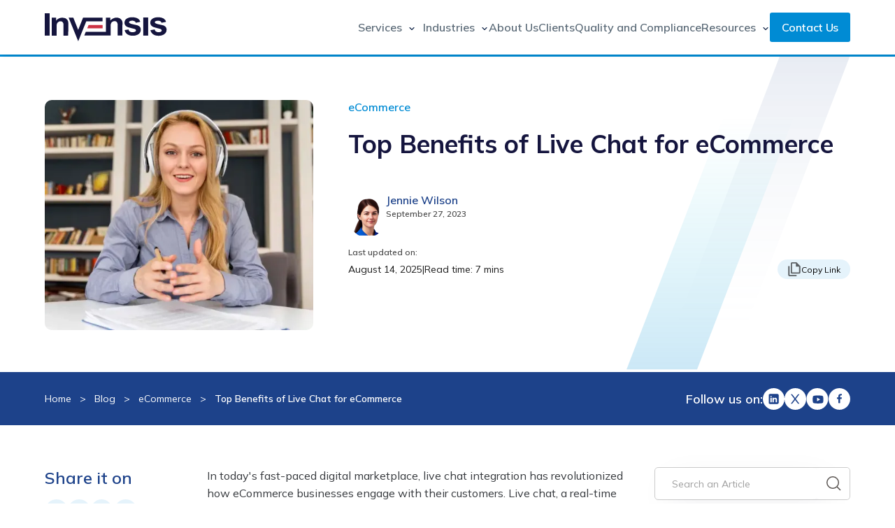

--- FILE ---
content_type: text/html
request_url: https://www.invensis.net/blog/benefits-of-live-chat-for-ecommerce
body_size: 29186
content:
<!DOCTYPE html><!-- Last Published: Mon Jan 19 2026 11:54:31 GMT+0000 (Coordinated Universal Time) --><html data-wf-domain="www.invensis.net" data-wf-page="64676f9ed9310cf21ec989c6" data-wf-site="634409941f60531854c1bdc5" lang="en" data-wf-collection="64676f9ed9310cf21ec98903" data-wf-item-slug="benefits-of-live-chat-for-ecommerce"><head><meta charset="utf-8"/><title>Unlocking eCommerce Success: 5 Benefits of Live Chat</title><meta content="Know everything about the benefits of live chat for ecommerce, best chat tools, practices to implement online chat, and more." name="description"/><meta content="Unlocking eCommerce Success: 5 Benefits of Live Chat" property="og:title"/><meta content="Know everything about the benefits of live chat for ecommerce, best chat tools, practices to implement online chat, and more." property="og:description"/><meta content="Unlocking eCommerce Success: 5 Benefits of Live Chat" property="twitter:title"/><meta content="Know everything about the benefits of live chat for ecommerce, best chat tools, practices to implement online chat, and more." property="twitter:description"/><meta property="og:type" content="website"/><meta content="summary_large_image" name="twitter:card"/><meta content="width=device-width, initial-scale=1" name="viewport"/><meta content="Ls37vLx38Bp4Ed3KuelII1fkYT8fe2VsnVdr1cgGu0A" name="google-site-verification"/><link href="https://cdn.prod.website-files.com/634409941f60531854c1bdc5/css/invensisstaging.webflow.shared.08f6b4d99.min.css" rel="stylesheet" type="text/css" integrity="sha384-CPa02Zb4IHILWg5vRNi3iyZiwNLeYuJaeUApPEIRvmto4+GH8a6nYTYMEiN4knnr" crossorigin="anonymous"/><link href="https://fonts.googleapis.com" rel="preconnect"/><link href="https://fonts.gstatic.com" rel="preconnect" crossorigin="anonymous"/><script src="https://ajax.googleapis.com/ajax/libs/webfont/1.6.26/webfont.js" type="text/javascript"></script><script type="text/javascript">WebFont.load({  google: {    families: ["Mulish:regular,500,600,700"]  }});</script><script type="text/javascript">!function(o,c){var n=c.documentElement,t=" w-mod-";n.className+=t+"js",("ontouchstart"in o||o.DocumentTouch&&c instanceof DocumentTouch)&&(n.className+=t+"touch")}(window,document);</script><link href="https://cdn.prod.website-files.com/634409941f60531854c1bdc5/6374a6da25fde90edd7377c4_Asset%202%401920x-8.ico" rel="shortcut icon" type="image/x-icon"/><link href="https://cdn.prod.website-files.com/634409941f60531854c1bdc5/6523fb34097940189ff78cd7_Asset%2014%20(2).webp" rel="apple-touch-icon"/><script type="application/ld+json">
{
  "@context": "https://schema.org",
  "@type": "BreadcrumbList",
  "@id": "https://www.invensis.net/blog/benefits-of-live-chat-for-ecommerce#breadcrumb",
  "itemListElement": [
    {
      "@type": "ListItem",
      "position": 1,
      "item": {
        "@type": "WebPage",
        "@id": "https://www.invensis.net",
        "url": "https://www.invensis.net",
        "name": "Home"
      }
    },
    {
      "@type": "ListItem",
      "position": 2,
      "item": {
        "@type": "WebPage",
        "@id": "https://www.invensis.net/blog",
        "url": "https://www.invensis.net/blog",
        "name": "Blog"
      }
    },
    {
      "@type": "ListItem",
      "position": 3,
      "item": {
        "@type": "WebPage",
        "@id":"https://www.invensis.net/blog/benefits-of-live-chat-for-ecommerce",
        "url": "https://www.invensis.net/blog/benefits-of-live-chat-for-ecommerce",
        "name": "Top Benefits of Live Chat for eCommerce"
      }
    }
  ]
}
</script><script async="" src="https://www.googletagmanager.com/gtag/js?id=G-QL2DHWE618"></script><script type="text/javascript">window.dataLayer = window.dataLayer || [];function gtag(){dataLayer.push(arguments);}gtag('js', new Date());gtag('config', 'G-QL2DHWE618', {'anonymize_ip': false});</script><meta name="twitter:image" content="https://cdn.prod.website-files.com/634409941f60531854c1bdc5/66badf0d0cb68ccf07e42c80_Invensis.net-twitter-image.webp"/>
<meta property="og:image" content="https://cdn.prod.website-files.com/634409941f60531854c1bdc5/69241c6fdf44a64f77a24385_Open%20Grapgh%20.webp"/>
<link rel="dns-prefetch" href="https://d3e54v103j8qbb.cloudfront.net/">
<link rel="preconnect" href="https://cdn.jsdelivr.com/">
<link rel="preconnect dns-prefetch" href="https://www.googletagmanager.com/">
<meta httpEquiv="Content-Security-Policy" content="frame-ancestors 'self';"/>
<link rel="preconnect" href="https://global-uploads.webflow.com">
<meta name="p:domain_verify" content="1091b1f774eae3412d600a510c7ba0e8"/>
<meta name="twitter:card" content="summary_large_image" />
<meta name="twitter:site" content="@Invensis" />
<script>
if (window.top !== window.self) {
     window.top.location.replace(window.self.location)
    }
</script>


<style>
 .w-slider-dot{
  width: 32px !important;
  height: 5px !important;
  background-color: #D9D9D9 !important;
  border-radius: 5px !important;
} 
.w-slider-dot.w-active{
  background-color: #6391E1 !important;	
}
  
 html {
  scroll-behavior: smooth;
}
</style>

<style>
/* Style for the error text below input */
label.error {
position: absolute;
color: red;
font-size: 12px;
font-weight: 400;
margin-top: 5px;
}
/* Style for the error state of input */
.w-input.error {
border-color: #484dff;
}
  
  #wf-form-get-in-touch label.error{
  margin-top: 0px;
  }
</style>


<style>  
.box-shadow{
	box-shadow: 0px 0px 9px rgba(0, 0, 0, 0.09);
}
.box-shadow:hover{
	box-shadow: 0px 0px 19px #666893, 0px 0px 9px rgba(0, 0, 0, 0.09);
}
  input:focus::placeholder{
    color: #aeb3b6;
}
.text-field:focus,.select-field:focus {
  outline: none;
  border-bottom-color: #aeb3b6;
}
.select-field option{
  font-family: Mulish;
  font-weight: 400;
  color: #5c6b78;
  line-height: 21px;
  font-size: 14px;
}
</style>

<style>
.services-toggle.w--open a {
 color: #008bd4 !important;
}
</style>

<style>
@media only screen and (max-width:400px) {
  #myBtn {
    display:none !important;
  }
}
</style>

<style>
.dropdown-list {
box-shadow: 0px 4px 10px rgba(0, 0, 0, 0.09);
  }
.div-block-1392 {
box-shadow: 0px 0px 8px rgba(0, 0, 0, 0.20);;
  }
</style><link rel="canonical" href="https://www.invensis.net/blog/benefits-of-live-chat-for-ecommerce" />
<meta property="og:url" content="https://www.invensis.net/blog/benefits-of-live-chat-for-ecommerce" />
<meta name="twitter:url" content="https://www.invensis.net/blog/benefits-of-live-chat-for-ecommerce" />

<style>
.cate {
    color: #1c1c1c;
    justify-content: space-between;
    align-items: center;
    font-size: 16px;
    font-weight: 600;
    line-height: 1.6;
    text-decoration: none;
    display: block;
}
.cate:hover {
    color: #15153e;
    text-decoration: underline;
}

/* Blogs table styles properties */
  table {
    width: 100% !important;
    background-color: rgba(0, 139, 212, 0.10) !important;
  }

  table, th, td {
    border: 1px solid #000;
  }

  td, th {
    padding: 10px;
  }

  td p {
    margin-bottom: 0px !important;
  }

 .table-container {
   overflow-x: auto;
   max-width: 750px;
  }
  
  @media (max-width: 1360px) {
   .table-container {
      overflow-x: auto;
      max-width: 600px;
    }
  }
  
   @media (max-width: 768px) {
   .table-container {
      overflow-x: auto;
      max-width: 690px;
    }
  }

  @media (max-width: 568px) {
    .table-container {
      max-width: 385px;
      overflow-x: auto;
    }
  }

  @media (max-width: 390px) {
    .table-container {
      max-width: 350px;
      overflow-x: auto;
    }
  }
  
  @media (max-width: 375px) {
    .table-container {
      max-width: 340px;
      overflow-x: auto;
    }
  }  

 /* Blogs Box styles properties */
  .box {
    background-color: rgba(0, 139, 212, 0.10);
    border: 1px solid rgba(0, 139, 212, 0.10) !important;
    padding: 12px;
  }
  
  .box b {
    color: #008BD4;
  }

  /* All Blogs UL styles properties */
  .list-wrapper {
    border: 1px solid #000;
    padding: 24px;
  }

  .table-heading {
    font-weight: 700;
  }

  .unorder-list>li {
    margin-bottom: 5px;
  }

  li>a:hover {
    color: #373a3e;
    text-decoration: none;
  }
  
  /* Blogs Page scroll styles properties */
  .scrollbar-blog::-webkit-scrollbar {
    background-color: #888;
    width: 0px;
    overflow-y: scroll;
  }

  .scrollbar-blog::-webkit-scrollbar-track {
    background: #888;
  }

  .scrollbar-blog::-webkit-scrollbar-thumb {
    background: #ffffff;
    border-radius: 5px;
  }

 /* Blogs Rich text styles properties */
  .rich h1 {
    margin-top: 0px;
    margin-bottom: 16px;
    color: #15153e;
    font-size: 50px;
    line-height: 1.35;
    font-weight: 600;
    letter-spacing: -0.04em;
  }

  .rich h2 {
    color: #1D428A;
    font-size: 30px;
    font-style: normal;
    font-weight: 700;
    line-height: 40px;
  }

  .rich h3 {
    color: #1D428A;
    font-size: 24px;
    font-style: normal;
    font-weight: 700;
    line-height: 30px;
  }

  .rich p {
    color: #373a3e;
    font-size: 16px;
    line-height: 1.6;
    margin-bottom: 16px;
  }

  .rich ul {
    padding-left: 20px;
  }

  .rich ul li {
    color: #373a3e;
    font-size: 16px;
    line-height: 1.6;
  }

  .rich ol {
    padding-left: 30px;
  }

  .rich ol li {
    color: #373a3e;
    font-size: 16px;
    line-height: 1.6;
  }

  .rich a {
    color: #008BD4;
    font-size: 16px;
    line-height: 1.6;
  }

  .rich a:hover {
    color: #15153e;
  }

  blockquote {
    border-left: 3px solid #008BD4;
    margin: 0 0 10px;
    padding: 10px 20px;
    font-size: 21px;
    font-weight: 500;
    line-height: 36px;
    color: #008BD4;
  }

  blockquote a, blockquote b {
    font-weight: 700 !important;
    font-size: 21px !important;
  }

  @media only screen and (max-width: 991px) {
    .rich h1 {
      font-size: 40px;
    }

    .rich h2 {
      font-size: 24px;
      line-height: 44px;
    }

    .rich h3 {
      font-size: 20px;
      line-height: 36px;
    }
   }
  }
</style></head><body><main class="page-wrapper"><div data-animation="default" class="navbar w-nav" data-easing2="ease" fs-scrolldisable-element="smart-nav" data-easing="ease" data-collapse="medium" data-w-id="bea76ed5-a820-6c0c-077a-79153e59e362" role="banner" data-duration="400"><div class="container w-container"><div class="nav-wrapper"><a href="/" class="brand w-nav-brand"><img width="175" height="40" alt="" src="https://cdn.prod.website-files.com/65e70683ece33d5e1b36f1d9/65e70683ece33d5e1b36f1e3_Invensis.svg" loading="eager" title="Invensis" class="nav-logo"/></a><nav role="navigation" class="main-nav-menu w-nav-menu"><div class="nav-inside-wrapper"><div data-delay="0" data-hover="true" id="services-dropdown" class="service-dropdown w-dropdown"><div class="services-toggle w-dropdown-toggle"><a href="/bpo-services" title="Discover Our Range of Services" class="navbar-link w-inline-block"><div>Services</div></a><img loading="lazy" src="https://cdn.prod.website-files.com/65e70683ece33d5e1b36f1d9/65e70683ece33d5e1b36f1e0_chevron-down.svg" alt="" class="drodown-icon"/></div><nav class="dropdown-list w-dropdown-list"><div class="container w-container"><div class="w-layout-grid dropdown-grid"><div class="nav-bar-div-flex"><img loading="lazy" src="https://cdn.prod.website-files.com/634409941f60531854c1bdc5/63edc84f3f5509488ce56fe0_Finance%20and%20Accounting%20(1).svg" alt="" class="nav-icon"/><a href="/finance-accounting-services" title="Click Here to Know More About Finance and Accounting Services" class="nav-link-small w-inline-block"><div><div class="nav-title-small">Finance and Accounting Services</div></div></a></div><div id="w-node-bea76ed5-a820-6c0c-077a-79153e59e378-3e59e362" class="nav-bar-div-flex"><img loading="lazy" src="https://cdn.prod.website-files.com/634409941f60531854c1bdc5/63edab4f3465de35ddbba257_Frame%2013.svg" alt="" class="nav-icon"/><a href="/revenue-cycle-management-services" title="Click Here to Know More About Revenue Cycle Management Services" class="nav-link-small w-inline-block"><div><div class="nav-title-small">Revenue Cycle Management Services</div></div></a></div><div id="w-node-bea76ed5-a820-6c0c-077a-79153e59e37e-3e59e362" class="nav-bar-div-flex"><img loading="lazy" src="https://cdn.prod.website-files.com/634409941f60531854c1bdc5/63edc8bc95958da0d4e3043a_Order%20Management%20Services%20(2).svg" alt="" class="nav-icon"/><a href="/order-management-services" title="Click Here to Know More About Order Management Services" class="nav-link-small w-inline-block"><div><div class="nav-title-small">Order Management Services</div></div></a></div><div id="w-node-bea76ed5-a820-6c0c-077a-79153e59e384-3e59e362" class="nav-bar-div-flex"><img loading="lazy" src="https://cdn.prod.website-files.com/634409941f60531854c1bdc5/63edc9806d25e1233bfc4038_eCommerce%20Support%20Services%20(2).svg" alt="" class="nav-icon"/><a href="/ecommerce-support-services" title="Click Here to Know More About eCommerce Support Services" class="nav-link-small w-inline-block"><div><div class="nav-title-small">eCommerce Support Services</div></div></a></div><div id="w-node-bea76ed5-a820-6c0c-077a-79153e59e38a-3e59e362" class="nav-bar-div-flex"><img loading="lazy" src="https://cdn.prod.website-files.com/634409941f60531854c1bdc5/63edc92f9ceec6459ffc690e_Back%20Office%20Services%20(1).svg" alt="" class="nav-icon"/><a href="/back-office-bpo-services" title="Click Here to Know More About Back Office Services" class="nav-link-small w-inline-block"><div><div class="nav-title-small">Back Office Services</div></div></a></div><div id="w-node-bea76ed5-a820-6c0c-077a-79153e59e390-3e59e362" class="nav-bar-div-flex"><img loading="lazy" src="https://cdn.prod.website-files.com/634409941f60531854c1bdc5/63edab557a4231d5c616f558_Frame%2010.svg" alt="" class="nav-icon"/><a href="/call-center-services" title="Click Here to Know More About Call Center Services" class="nav-link-small w-inline-block"><div><div class="nav-title-small">Call Center Services</div></div></a></div><div id="w-node-bea76ed5-a820-6c0c-077a-79153e59e396-3e59e362" class="nav-bar-div-flex"><img loading="lazy" src="https://cdn.prod.website-files.com/634409941f60531854c1bdc5/63edab5178471124fc8b4a8f_Frame%2012.svg" alt="" class="nav-icon"/><a href="/factoring-support-services" title="Click Here to Know More About Factoring Support Services" class="nav-link-small w-inline-block"><div><div class="nav-title-small">Factoring Support Services</div></div></a></div><div id="w-node-ad4ced7a-8636-d01b-8b34-ce86aa3d156a-3e59e362" class="nav-bar-div-flex"><img loading="lazy" src="https://cdn.prod.website-files.com/634409941f60531854c1bdc5/6837f378dc31db5930452359_g714%20(2).svg" alt="Cybersecurity Services" class="nav-icon"/><a href="/cybersecurity-services" title="Click Here to Know More About Cybersecurity Services" class="nav-link-small w-inline-block"><div><div class="nav-title-small">Cybersecurity Services</div></div></a></div><div id="w-node-bea76ed5-a820-6c0c-077a-79153e59e39c-3e59e362" class="nav-bar-div-flex"><img loading="lazy" src="https://cdn.prod.website-files.com/634409941f60531854c1bdc5/652e789926888654e796ab2b_mortgage%20processing%20(1)%20(1).webp" alt="" class="nav-icon"/><a href="/mortgage-processing-services" title="Click Here to Know More About Mortgage Processing Services" class="nav-link-small w-inline-block"><div><div class="nav-title-small">Mortgage Processing Services</div></div></a></div><div id="w-node-bea76ed5-a820-6c0c-077a-79153e59e3a2-3e59e362" class="nav-bar-div-flex"><img loading="lazy" src="https://cdn.prod.website-files.com/634409941f60531854c1bdc5/63edab54291b03192227b1a6_Frame%2011.svg" alt="" class="nav-icon"/><a href="/insurance-claims-processing-services" title="Click Here to Know More About Insurance Claims Services" class="nav-link-small w-inline-block"><div><div class="nav-title-small">Insurance Claims Services</div></div></a></div><div id="w-node-bea76ed5-a820-6c0c-077a-79153e59e3a8-3e59e362" class="nav-bar-div-flex"><img loading="lazy" src="https://cdn.prod.website-files.com/634409941f60531854c1bdc5/63edc881ea87771e054ea314_IT%20Outsourcing%20Services%20(1).svg" alt="" class="nav-icon"/><a href="/it-outsourcing-services" title="Click Here to Know More About IT Services" class="nav-link-small w-inline-block"><div><div class="nav-title-small">IT Services</div></div></a></div><div class="nav-bar-div-flex"><img loading="lazy" src="https://cdn.prod.website-files.com/634409941f60531854c1bdc5/63edc9a605ce741a30df78cb_Data%20Analytics%20Services%20(2).svg" alt="" class="nav-icon"/><a href="/data-analytics-services" title="Click Here to Know More About Analytics Services" class="nav-link-small w-inline-block"><div><div class="nav-title-small">Analytics Services</div></div></a></div><div id="w-node-bea76ed5-a820-6c0c-077a-79153e59e3b4-3e59e362" class="nav-bar-div-flex"><img loading="lazy" src="https://cdn.prod.website-files.com/634409941f60531854c1bdc5/63edc8f23465de414abdbc4e_Digital%20Marketing%20Services%20(2).svg" alt="" class="nav-icon"/><a href="/digital-marketing-services" title="Click Here to Know More About Digital Marketing Services" class="nav-link-small w-inline-block"><div><div class="nav-title-small">Digital Marketing Services</div></div></a></div><div id="w-node-bea76ed5-a820-6c0c-077a-79153e59e3ba-3e59e362" class="nav-bar-div-flex"><img loading="lazy" src="https://cdn.prod.website-files.com/634409941f60531854c1bdc5/63edc9cc9ceec683bcfc6ed0_Corporate%20Training%20Services%20(2).svg" alt="" class="nav-icon"/><a href="/corporate-training-services" title="Click Here to Know More About Training and Development Services" class="nav-link-small w-inline-block"><div><div class="nav-title-small">Corporate Training Services</div></div></a></div></div></div></nav></div><div data-delay="0" data-hover="true" class="industries-dropdown w-dropdown"><div class="services-toggle w-dropdown-toggle"><a href="/industries" title="Explore the Industries We Serve" class="navbar-link w-inline-block"><div>Industries</div></a><img loading="lazy" src="https://cdn.prod.website-files.com/65e70683ece33d5e1b36f1d9/65e70683ece33d5e1b36f1e0_chevron-down.svg" alt="" class="drodown-icon"/></div><nav class="dropdown-list w-dropdown-list"><div class="container w-container"><div class="w-layout-grid dropdown-grid"><div id="w-node-bea76ed5-a820-6c0c-077a-79153e59e3c9-3e59e362" class="nav-bar-div-flex"><img loading="lazy" src="https://cdn.prod.website-files.com/634409941f60531854c1bdc5/63edcd4302f94a4719445715_Logistics%20and%20Supply%20Chain.svg" alt="" class="nav-icon"/><a href="/logistics-bpo-support-services" title="Click Here to Know More About Logistics and Supply Chain" class="nav-link-small w-inline-block"><div><div class="nav-title-small">Logistics and Supply Chain</div></div></a></div><div id="w-node-bea76ed5-a820-6c0c-077a-79153e59e3cf-3e59e362" class="nav-bar-div-flex"><img loading="lazy" src="https://cdn.prod.website-files.com/634409941f60531854c1bdc5/63edcd43291b0336242a3083_Customs%20Brokerage%20Industry.svg" alt="" class="nav-icon"/><a href="/customs-brokerage-bpo" title="Click Here to Know More About Customs Brokerage" class="nav-link-small w-inline-block"><div><div class="nav-title-small">Customs Brokerage</div></div></a></div><div id="w-node-bea76ed5-a820-6c0c-077a-79153e59e3d5-3e59e362" class="nav-bar-div-flex"><img loading="lazy" src="https://cdn.prod.website-files.com/634409941f60531854c1bdc5/63edcd41f7f0e7cf6782a334_Healthcare%20Industry.svg" alt="" class="nav-icon"/><a href="/healthcare-bpo" title="Click Here to Know More About Healthcare" class="nav-link-small w-inline-block"><div><div class="nav-title-small">Healthcare </div></div></a></div><div id="w-node-bea76ed5-a820-6c0c-077a-79153e59e3db-3e59e362" class="nav-bar-div-flex"><img loading="lazy" src="https://cdn.prod.website-files.com/634409941f60531854c1bdc5/63edcd7a8523a552c755f493_Insurance%20Industry.svg" alt="" class="nav-icon"/><a href="/insurance-bpo" title="Click Here to Know More About Insurance" class="nav-link-small w-inline-block"><div><div class="nav-title-small">Insurance</div></div></a></div><div id="w-node-bea76ed5-a820-6c0c-077a-79153e59e3e1-3e59e362" class="nav-bar-div-flex"><img loading="lazy" src="https://cdn.prod.website-files.com/634409941f60531854c1bdc5/63edcd41a8f34057470b1625_Chemical%20%26%20Manufacturing.svg" alt="" class="nav-icon"/><a href="/chemical-manufacturing-bpo" title="Click Here to Know More About Chemical and Manufacturing" class="nav-link-small w-inline-block"><div><div class="nav-title-small">Chemical and Manufacturing</div></div></a></div><div id="w-node-bea76ed5-a820-6c0c-077a-79153e59e3e7-3e59e362" class="nav-bar-div-flex"><img loading="lazy" src="https://cdn.prod.website-files.com/634409941f60531854c1bdc5/63edcd41489123dd8ade9d2e_Real%20Estate%20Industry.svg" alt="" class="nav-icon"/><a href="/real-estate-bpo" title="Click Here to Know More About Real Estate" class="nav-link-small w-inline-block"><div><div class="nav-title-small">Real Estate </div></div></a></div><div id="w-node-bea76ed5-a820-6c0c-077a-79153e59e3ed-3e59e362" class="nav-bar-div-flex"><img loading="lazy" src="https://cdn.prod.website-files.com/634409941f60531854c1bdc5/63edcd4310ff3e7518f72af2_Retail%20Industry.svg" alt="" class="nav-icon"/><a href="/retail-bpo" title="Click Here to Know More About Retail" class="nav-link-small w-inline-block"><div><div class="nav-title-small">Retail</div></div></a></div><div id="w-node-bea76ed5-a820-6c0c-077a-79153e59e3f3-3e59e362" class="nav-bar-div-flex"><img loading="lazy" src="https://cdn.prod.website-files.com/634409941f60531854c1bdc5/63edcd417a4231900e197ac3_Telecom%20Industry%20(1).svg" alt="" class="nav-icon"/><a href="/telecom-bpo" title="Click Here to Know More About Telecommunications" class="nav-link-small w-inline-block"><div><div class="nav-title-small">Telecommunications</div></div></a></div><div id="w-node-bea76ed5-a820-6c0c-077a-79153e59e3f9-3e59e362" class="nav-bar-div-flex"><img loading="lazy" src="https://cdn.prod.website-files.com/634409941f60531854c1bdc5/63edcd41b6b5f335dc5e4f12_Media%20%26%20Entertainment.svg" alt="" class="nav-icon"/><a href="/media-entertainment-bpo" title="Click Here to Know More About Media and Entertainment" class="nav-link-small w-inline-block"><div><div class="nav-title-small">Media and Entertainment </div></div></a></div><div id="w-node-bea76ed5-a820-6c0c-077a-79153e59e3ff-3e59e362" class="nav-bar-div-flex"><img loading="lazy" src="https://cdn.prod.website-files.com/634409941f60531854c1bdc5/63edcd413465dedecebdfb2f_Automobile%20Industry.svg" alt="" class="nav-icon"/><a href="/automotive-bpo" title="Click Here to Know More About Automotive" class="nav-link-small w-inline-block"><div><div class="nav-title-small">Automotive </div></div></a></div><div id="w-node-bea76ed5-a820-6c0c-077a-79153e59e405-3e59e362" class="nav-bar-div-flex"><img loading="lazy" src="https://cdn.prod.website-files.com/634409941f60531854c1bdc5/63edcd414ccacbb446fd7f01_Educational%20Institutions.svg" alt="" class="nav-icon"/><a href="/education-bpo" title="Click Here to Know More About Education" class="nav-link-small w-inline-block"><div><div class="nav-title-small">Education</div></div></a></div><div id="w-node-bea76ed5-a820-6c0c-077a-79153e59e40b-3e59e362" class="nav-bar-div-flex"><img loading="lazy" src="https://cdn.prod.website-files.com/634409941f60531854c1bdc5/63edcd41d55a33a451a54099_Energy%20%26%20Utilities%20Industry.svg" alt="" class="nav-icon"/><a href="/energy-utilities-bpo" title="Click Here to Know More About Energy and Utilities" class="nav-link-small w-inline-block"><div><div class="nav-title-small">Energy and Utilities </div></div></a></div></div></div></nav></div><a href="/about-us" title="Know More About Invensis" class="navbar-link w-nav-link">About Us</a><a href="/clients" title="View Our List of Clients" class="navbar-link w-nav-link">Clients</a><a href="/quality-and-compliance" title="Learn About Our Quality and Compliance Process" class="navbar-link w-nav-link">Quality and Compliance</a><div data-delay="0" data-hover="true" class="resources-dropdown w-dropdown"><div class="services-toggle w-dropdown-toggle"><a href="/resources" title="Go through our marketing collaterals" class="navbar-link w-inline-block"><div>Resources</div></a><img loading="lazy" src="https://cdn.prod.website-files.com/65e70683ece33d5e1b36f1d9/65e70683ece33d5e1b36f1e0_chevron-down.svg" alt="" class="drodown-icon"/></div><nav class="resouces-dropdown w-dropdown-list"><div class="w-layout-grid resource-grid"><div><a href="/case-studies" title="Read our case studies" class="resource-link w-dropdown-link">Case Studies</a></div><div><a href="/brochures" title="Download our service brochure" class="resource-link w-dropdown-link">Brochures</a></div><div><a href="/blog" title="Read our blog posts" class="resource-link w-dropdown-link">Blog</a></div><div><a href="/news" title="Know about our Events and Conferences" class="resource-link w-dropdown-link">News</a></div><div><a href="/videos" title="Watch Our Videos" class="resource-link w-dropdown-link">Videos</a></div><div><a href="/white-papers" title="Click Here to View White Papers" class="resource-link w-dropdown-link">White Papers</a></div></div></nav></div><a href="/contact-us" title="Reach Us for Inquiries" class="navbar-button no-wrap w-button">Contact Us</a></div></nav><div class="menu-button w-nav-button"><div data-is-ix2-target="1" class="lottie-animation" data-w-id="bea76ed5-a820-6c0c-077a-79153e59e434" data-animation-type="lottie" data-src="https://cdn.prod.website-files.com/65e70683ece33d5e1b36f1d9/67909e7d1a9766eeb7df8673_Animation%20-%201701075813228.json" data-loop="0" data-direction="1" data-autoplay="0" data-renderer="svg" data-default-duration="0" data-duration="0" data-ix2-initial-state="0"></div></div></div></div></div><div class="blog-progrss-bar"><div class="blog-progress-bg-color"></div></div><section class="section-blog-hero"><div class="w-layout-blockcontainer container w-container"><div class="w-layout-grid blog-auther-main-wrapper"><div id="w-node-_002886bf-d2a5-593d-d5ad-2c772d67271c-1ec989c6"><img class="blog-detail-image" src="https://cdn.prod.website-files.com/634f8a681508d6180f9a2128/6864fb8990e056c978bdd2e6_benefits-of-live-chat-for-ecommerce.webp" width="380" alt="Top Benefits of Live Chat for eCommerce" sizes="(max-width: 479px) 100vw, 380px" title="Top Benefits of Live Chat for eCommerce" loading="eager" fetchpriority="high" srcset="https://cdn.prod.website-files.com/634f8a681508d6180f9a2128/6864fb8990e056c978bdd2e6_benefits-of-live-chat-for-ecommerce-p-500.webp 500w, https://cdn.prod.website-files.com/634f8a681508d6180f9a2128/6864fb8990e056c978bdd2e6_benefits-of-live-chat-for-ecommerce.webp 700w"/></div><div id="w-node-dac9dcec-cc1a-2ccf-8b87-2755b0a169f7-1ec989c6"><img src="https://cdn.prod.website-files.com/634409941f60531854c1bdc5/659f8c4b03a2ed0a7f6258c6_Group%201000003122.svg" loading="eager" fetchpriority="high" alt="" class="blog-rightside-vertical-icon"/><a title="eCommerce" href="/category/ecommerce" class="blog-category">eCommerce</a><h1 class="blog-h1">Top Benefits of Live Chat for eCommerce</h1><div class="blog-auther-wrapper"><div class="width-height-54"><img loading="eager" width="64" height="64" src="https://cdn.prod.website-files.com/634f8a681508d6180f9a2128/689593a4df6b7bf5c1d971f1_Jennie%20Wilson%201.webp" alt="Jennie Wilson" fetchpriority="high" title="Jennie Wilson" class="image-width-height-64"/></div><div class="display-flex-vertical"><div class="font-16-weight-600">Jennie Wilson</div><div class="font-12-weight-600">September 27, 2023</div></div></div><div><div class="font-12-weight-600">Last updated on:</div><div class="display-flex-gap-10"><div class="display-flex"><p id="update-date" class="blog-created-text">August 14, 2025</p><p class="blog-created-text">|</p><div class="w-embed"><p class="blog-created-text">Read time: 7 mins</div><div class="w-embed"><div class="whats-new-hub">
<div class="blog-created-text">|</div>
<a class="whats-new-text" href="benefits-of-live-chat-for-ecommerce#whats-new-block" title="Click Here to Check Whats New">
    What's New 
<svg width="12" height="12" viewBox="0 0 12 12" fill="none" xmlns="http://www.w3.org/2000/svg">
<path d="M12.0002 9.22356C11.9994 9.95963 11.7067 10.6653 11.1862 11.1859C10.6658 11.7064 9.96004 11.9992 9.22393 12H2.77625C2.04017 11.9991 1.33451 11.7062 0.814052 11.1857C0.293596 10.6653 0.000840644 9.9596 0 9.22356V2.77662C0.000840826 2.04061 0.293607 1.33499 0.814073 0.814555C1.33454 0.29412 2.0402 0.00137025 2.77625 0.000529477H5.04349C5.11941 -0.00276524 5.19521 0.00934234 5.26633 0.0361227C5.33744 0.062903 5.4024 0.103802 5.45729 0.156355C5.51217 0.208908 5.55585 0.272028 5.58569 0.341912C5.61553 0.411795 5.63092 0.486996 5.63092 0.562983C5.63092 0.63897 5.61553 0.714171 5.58569 0.784054C5.55585 0.853937 5.51217 0.917057 5.45729 0.96961C5.4024 1.02216 5.33744 1.06306 5.26633 1.08984C5.19521 1.11662 5.11941 1.12873 5.04349 1.12544H2.77625C2.33848 1.1259 1.91878 1.30003 1.60926 1.60959C1.29974 1.91916 1.1257 2.33887 1.12533 2.77662V9.22356C1.12579 9.66115 1.29984 10.0807 1.60928 10.3901C1.91872 10.6995 2.33828 10.8736 2.7759 10.874H9.22393C9.66154 10.8736 10.0811 10.6995 10.3905 10.3901C10.7 10.0807 10.874 9.66115 10.8745 9.22356V6.95822C10.8726 6.88312 10.8858 6.80841 10.9132 6.73848C10.9407 6.66856 10.9818 6.60483 11.0343 6.55105C11.0867 6.49727 11.1494 6.45453 11.2186 6.42535C11.2879 6.39617 11.3622 6.38114 11.4373 6.38114C11.5125 6.38114 11.5868 6.39617 11.656 6.42535C11.7253 6.45453 11.788 6.49727 11.8404 6.55105C11.8929 6.60483 11.934 6.66856 11.9614 6.73848C11.9889 6.80841 12.0021 6.88312 12.0002 6.95822V9.22356Z" fill="currentColor"/>
<path d="M3.99755 3.86579C4.00894 3.72209 4.07406 3.58796 4.17995 3.49014C4.28583 3.39233 4.42469 3.338 4.56885 3.338C4.713 3.338 4.85186 3.39233 4.95775 3.49014C5.06363 3.58796 5.12875 3.72209 5.14014 3.86579V6.0484L9.68901 1.4998C9.79637 1.39317 9.94155 1.33333 10.0929 1.33333C10.2442 1.33333 10.3893 1.39317 10.4967 1.4998C10.5498 1.55281 10.5918 1.61577 10.6206 1.68506C10.6493 1.75435 10.6641 1.82862 10.6641 1.90362C10.6641 1.97862 10.6493 2.05289 10.6206 2.12218C10.5918 2.19147 10.5498 2.25442 10.4967 2.30744L5.94783 6.85604H8.1227C8.19932 6.85576 8.27525 6.87062 8.34612 6.89977C8.41699 6.92892 8.4814 6.97178 8.53565 7.0259C8.5899 7.08001 8.63293 7.14431 8.66225 7.2151C8.69158 7.2859 8.70662 7.36178 8.70653 7.43841C8.70353 7.58821 8.64198 7.73088 8.53506 7.83585C8.42814 7.94083 8.28436 7.99975 8.13452 8L4.58425 8C4.50712 8.00005 4.43075 7.9849 4.35948 7.95542C4.28822 7.92594 4.22346 7.88271 4.16891 7.82819C4.11435 7.77368 4.07108 7.70895 4.04156 7.63771C4.01203 7.56646 3.99683 7.4901 3.99683 7.41298L3.99755 3.86579Z" fill="currentColor"/>
</svg>

</a>
</div></div></div><div><div title="Copy Link" class="expert-name--share"><a id="copy" href="#" class="card-icon-flexbox w-inline-block"><img src="https://cdn.prod.website-files.com/634409941f60531854c1bdc5/659fd0f265de2457e8b7bbc5_Vector.svg" loading="lazy" alt="Copy To Clipboard" class="copy-to-clipboard-icon"/></a><div class="text-color-black"><span id="myTooltip" class="tooltiptext">Copy Link</span></div></div></div></div></div></div></div></div></section><section class="section-breadcrumb-wrapper"><div class="w-layout-blockcontainer container w-container"><div class="breadcrumb-main-block"><div class="html-embed-4 w-embed"><div class="breadcrumb-wrapper-block">
  <a href="https://www.invensis.net/" class="blog-breadcrumb-first-block" style="color:white"title="Click Here To View Home Page">Home</a>
<span style="color:white" "font-weight:600"> ></span> 
  <a href="https://www.invensis.net/blog" class="blog-breadcrumb-block" style="color:white" title="Click Here To View All Blog Articles">Blog</a>
<span style="color:white" "font-weight:600"> ></span> 
   <a href="/category/ecommerce" class="blog-breadcrumb-block" style="color:white" title=" Click Here To View All eCommerce Blog Articles">eCommerce </a>
<span style="color:white" "font-weight:600"> ></span> 
  <span class="text-block-8" style="color:white">Top Benefits of Live Chat for eCommerce</span>
</div>
<style>
  .blog-breadcrumb-block,
  .blog-devider {
    margin-right: 8px;
    margin-left: 8px;
    text-decoration:none;
  }

  .text-block-8 {
    margin-left: 8px;
    font-weight:600;
  }

  .blog-breadcrumb-first-block {
    margin-right: 8px;
    text-decoration:none;
  }

  .breadcrumb-wrapper-block {
    padding-top: 10px;
    padding-bottom: 10px;
  }

  .breadcrumb-icon {
    height: 100% !important;
    width: 22px;
    margin-bottom: 4px;
  }
.blog-breadcrumb-block:hover,.blog-breadcrumb-first-block:hover{
text-decoration:underline;
}
</style></div><div class="breadcrumb-right-side"><div class="text-blog">Follow us on:</div><a title="Linkedin" rel="nofollow" href="https://www.linkedin.com/company/invensis/" class="b-social-link w-inline-block"><img src="https://cdn.prod.website-files.com/634409941f60531854c1bdc5/659e721490e1bfb894314bf2_Group%201000003126.svg" loading="lazy" width="31" height="31" alt="Linked In"/></a><a title="Twitter" rel="nofollow" href="https://twitter.com/Invensis" class="b-social-link w-inline-block"><img src="https://cdn.prod.website-files.com/634409941f60531854c1bdc5/689445591c0aba33c92f46d5_Frame%201000005914.svg" loading="lazy" width="31" height="31" alt="Twitter"/></a><a title="Youtube" rel="nofollow" href="https://www.youtube.com/@invensis" class="b-social-link w-inline-block"><img src="https://cdn.prod.website-files.com/634409941f60531854c1bdc5/659e7214e0ac3dcd9fcf7e6d_Group%201000003125.svg" loading="lazy" width="32" height="31" alt="Youtube"/></a><a title="Facebook" rel="nofollow" href="https://www.facebook.com/invensis" class="b-social-link w-inline-block"><img src="https://cdn.prod.website-files.com/634409941f60531854c1bdc5/659e72140a2af686af38782e_Group%201000003124.svg" loading="lazy" width="31" height="31" alt="Facebook"/></a></div></div></div></section><section class="section-padding-60"><div class="w-layout-blockcontainer container w-container"><div class="w-layout-grid blog-post-wrapper"><div class="blog-post-first-block"><div class="blog-left-sticky"><div class="social-media-block"><div class="blog-index-heading">Share it on</div><div class="social-media-icons"><div class="icon w-embed"><a href="https://www.linkedin.com/shareArticle?url=https://www.invensis.net/blog/benefits-of-live-chat-for-ecommerce" target="_blank" rel="nofollow">
  <img src="https://cdn.prod.website-files.com/634409941f60531854c1bdc5/659faad5f09ae9a7452f9fa7_Group%201000003130.svg" width="33px" height="33px" alt="Linked In" title="Linked In">
</a></div><div class="icon w-embed"><a href="https://twitter.com/intent/tweet?url=https://www.invensis.net/blog/benefits-of-live-chat-for-ecommerce" target="_blank" rel="nofollow" title="Twitter">
  <img width='33' height='33' src="https://cdn.prod.website-files.com/634409941f60531854c1bdc5/659faad5d9d0b659089aaf98_Group%201000003127.svg" width="31px" height="31px" alt="Twitter">
</a></div><div class="icon w-embed"><a href="https://www.facebook.com/sharer/sharer.php?u=https://www.invensis.net/blog/benefits-of-live-chat-for-ecommerce" target="_blank" rel="nofollow" title="Facebook">
  <img src="https://cdn.prod.website-files.com/634409941f60531854c1bdc5/659faad68a4bdd65356971f1_Group%201000003128.svg" width="31px" height="31px" alt="Facebook" title="Facebook">
</a></div><div class="icon w-embed"><a href="mailto:?subject=&amp;body=https://www.invensis.net/blog/benefits-of-live-chat-for-ecommerce"
 target="_blank" rel="nofollow" title="Mail">
  <img src="https://cdn.prod.website-files.com/634409941f60531854c1bdc5/659faad695b7b5668e0bb9b8_Group%201000003129.svg" width="33px" height="33px" alt="Mail" title="Mail">
</a></div></div></div><h2 class="blog-index-heading">Content</h2><div class="scrollbar-blog"><div class="fs-toc_link-wrapper"><a href="#" class="toc_link w-inline-block"><div fs-toc-element="link">Example H2</div></a><div class="fs-toc_link-wrapper is-h3"><a href="#" class="toc_link w-inline-block"><div fs-toc-element="link">Example H3</div></a></div></div></div></div></div><div class="fs-toc_rich-text"><div fs-toc-offsettop="6.2rem" fs-toc-element="contents" data-w-id="b067baea-9085-4fb5-2147-044b1def8f10" class="rich w-richtext"><p>In today&#x27;s fast-paced digital marketplace, live chat integration has revolutionized how eCommerce businesses engage with their customers. Live chat, a real-time messaging tool, has emerged as a game-changer, enabling online retailers to provide immediate assistance, enhance customer experiences, boost sales, and gather valuable insights. </p><p>It has become a prevalent feature in eCommerce due to its unrivaled convenience and effectiveness. Customers expect real-time support while shopping online in a digital era where instant communication is paramount. Recognizing this trend, businesses have embraced live chat to meet these expectations. </p><p>Today, most eCommerce websites offer live chat as a standard customer service option. Live chat has firmly established itself as a ubiquitous and indispensable tool for eCommerce businesses aiming to excel in customer engagement and satisfaction.</p><p>This blog explores the top benefits of live chat for eCommerce businesses.</p><div class="w-embed"><div class="box">
<p>According to a report by Invenspcro, one of the reasons that <a href="https://www.invespcro.com/blog/live-chat-customer-support/" target="_blank" rel="nofollow"> 51% of customers favor live chat </a>.is their ability to multitask while reaching out to a company via live chat.
</p>
</div></div><h2><strong>Benefits of Live Chat for eCommerce Explained</strong></h2><p>Here are the top 5 benefits of live chat for eCommerce businesses: </p><h3>1. Enhanced Customer Support</h3><p>Live chat delivers immediate assistance to customers by eliminating the traditional lag in communication. Unlike email or phone support, where customers may need to wait hours or even days for a response, live chat instantly connects them with a live agent. </p><p>This real-time interaction allows customers to pose questions, seek clarification, or resolve issues at the very moment they arise. Whether it&#x27;s a product query, a technical glitch, or a billing concern, live chat agents can provide instant solutions. Moreover, the chat history feature enables seamless continuity if the customer needs to revisit the conversation later. </p><p>Live chat also allows for personalized and tailored responses by giving agents access to customer data and browsing behavior in real time. Agents can greet customers by name, reference their purchase history, and recommend products on the basis of their preferences. </p><p>This level of customization creates a more engaging and relevant interaction, making customers feel valued and understood. In turn, it boosts their trust and satisfaction with the eCommerce brand.</p><p>For example, An e-commerce business employs live chat to provide enhanced customer support. Customers can instantly connect with a live chat agent when they encounter a problem during the checkout process. The agent offers real-time assistance, helping to resolve issues like payment errors or shipping inquiries. </p><p>This quick and personalized support prevents cart abandonment and fosters trust and loyalty. Customers appreciate the convenience of immediate help, resulting in increased satisfaction and repeat purchases. The e-commerce business also uses chat data to identify common pain points and improve website usability, enhancing customer support experience.</p><div class="w-embed"><div class="box">
<p><b>How does live chat help eCommerce businesses maximize conversions?</b></p>
<p>Live chat maximizes e-commerce conversions by offering real-time assistance, addressing customer concerns, and providing personalized product recommendations, creating a seamless and engaging shopping experience that drives sales and revenue.
 <br>  <br> To know more, read our blog:<a href="https://www.invensis.net/blog/increase-sales-conversions-using-live-chat" target="_blank"> How to use live chat to increase sales conversion </a>
</p>
</div></div><h3>2. Valuable Customer Insights</h3><p>Live chat is a valuable tool for gathering customer insights in eCommerce. Customers often share their preferences, pain points, and feedback during live interactions. Agents capture and use these data to better understand customer needs and behavior. </p><p>Additionally, live chat transcripts provide a wealth of information that can be analyzed to identify common issues or frequently asked questions. It allows businesses to improve website content and product offerings. </p><p>Moreover, the chat data can contribute to the development of customer personas, helping businesses tailor their marketing strategies. In essence, the live chat acts as a direct line to customer sentiments and concerns, enabling eCommerce companies to make data-driven decisions and enhance their overall customer experience.</p><p>Let&#x27;s understand this with an example of a popular eCommerce platform. This platform uses live chat to gain valuable customer insights. When customers visit their website, the live chat initiates a conversation, offering assistance and product recommendations. </p><p>Simultaneously, it collects data on customer preferences, frequently asked questions, and pain points. This information is then analyzed to improve website design, product offerings, and customer service. By understanding customer behavior and needs in real-time, the company can make data-driven decisions to enhance the user experience, resulting in higher sales and increased customer satisfaction.</p><div class="w-embed"><div class="box">
<p><b>Top/Best Live Chat Tools for eCommerce</b></p>
<ol>
<li>Zendesk Chat</li>
<li>LiveChat</li>
<li>Intercom</li>
<li>Drift</li>
<li>Tawk.to</li>
<li>Olark</li>
<li>Freshchat</li>
<li>Gorgias</li>
<li>Pure Chat</li>
<li>HubSpot Live Chat</li>
</ol>
</div></div><h3>3. Improved Conversions &amp; Sales</h3><p>Live chat significantly contributes to improved conversions and sales in eCommerce. Customers with quick access to real-time assistance are more likely to complete their purchases. </p><p>It also plays an important role in eliminating cart abandonment by addressing concerns or objections at a critical moment. Moreover, it enables proactive sales by allowing agents to initiate conversations and offer personalized product recommendations, replicating the in-store shopping experience. Upselling is another advantage, as agents can suggest complementary items or upgrades based on customer preferences and browsing history. </p><p>Altogether, live chat empowers eCommerce businesses to engage customers effectively, reduce cart abandonment rates, and boost sales. It also ensures a superior shopping experience, increasing customer loyalty and revenue.</p><p>Imagine an online fashion retailer that uses live chat to boost conversions and sales. When a shopper visits their website and spends a certain amount of time on a product page, a chat window appears with personalized product recommendations and a limited-time discount code. Shoppers can instantly inquire about product details or sizing. </p><p>This proactive engagement not only improves the customer experience but also significantly increases conversion rates and sales. The live chat data shows a clear correlation between the use of chat and higher order values, making it an invaluable tool for driving revenue in the ecommerce business.</p><figure style="max-width:1024pxpx" class="w-richtext-align-fullwidth w-richtext-figure-type-image"><div><img src="https://cdn.prod.website-files.com/634f8a681508d6180f9a2128/6719e2eff2f87a643c333ee3_6514178e81449c4c67e3c7f7_Benefits-of-Live-Chat-for-eCommerce.webp" loading="lazy" alt="Best Practices for Live Chat Implementation"/></div><figcaption>Figure 1: Strategies for a Successful Live Chat Process<strong>  <br/></strong></figcaption></figure><p>‍</p><div class="w-embed"><div class="box">
<p><b>How to Implement Live Chat in eCommerce</b></p>
<p>Implementing live chat in eCommerce involves several key steps. The following steps are mandatory:</p>
<ol><li>Select a live chat solution that aligns with your business needs and budget and integrates well with your existing eCommerce platform.</li>
<li>Design the chat widget to match your website’s branding, ensuring it is visually appealing and user-friendly.</li>
<li>Establish clear goals for using live chat, such as increasing sales, improving customer service, or reducing cart abandonment rates.</li>
<li>Create pre-written responses for common queries to provide instant answers and save time for your support team.</li>
<li>Ensure your support team is well-trained in using the tool and understands best practices for engaging with customers.</li>
<li>Regularly review chat transcripts, customer feedback, and performance metrics to identify areas for improvement.</li>
<li>Inform customers about the live chat feature through the website and social media to encourage usage.</li>
<li>Connect the tool with your CRM and customer support systems to get a unified view of customer interactions and history.</li>
<li>Set up triggers for proactive chat invitations based on user behavior, such as time spent on a page, etc.</li></ol>
</div></div><h3>4. Round-the-clock Availability</h3><p>In the global eCommerce landscape, where time zones vary and customers can shop at any hour, 24/7 availability is paramount. Live chat excels in addressing this need by providing round-the-clock customer support.</p><p>This constant accessibility not only accommodates international customers but also caters to night owls, early birds, and those shopping during breaks. By offering instant responses and assistance, live chat ensures that customers receive help whenever they need it, preventing frustration and cart abandonment. </p><p>It fosters a sense of trust and reliability in the eCommerce brand, as customers know they can rely on prompt assistance, enhancing their overall experience. In a time of convenience and instant gratification, this 24/7 availability is a competitive edge that can significantly impact eCommerce success.</p><p>For example, a customer shops for electronics late at night and faces technical questions. However, he can instantly connect to a knowledgeable agent via live chat, even in the wee hours. This accessibility offers peace of mind, knowing help is just a click away, and significantly extends the company&#x27;s customer service reach across different time zones.</p><p>This round-the-clock support not only boosts customer confidence but also leads to increased sales, as customers are more likely to make purchases when they know assistance is readily available.</p><figure style="max-width:1024pxpx" class="w-richtext-align-fullwidth w-richtext-figure-type-image"><div><img src="https://cdn.prod.website-files.com/634f8a681508d6180f9a2128/6719e2eff2f87a643c333edf_65141b95271a10425bae42c2_Live-Chat-for-eCommerce.webp" loading="lazy" alt="Customer&#x27;s Expectation from Live Chat Support"/></div><figcaption>Figure 2: What Customers Expect from Live Chat Support</figcaption></figure><p>‍</p><div class="w-embed"><div class="box">
<p><b>Live Chat Transformed Customer Interaction for Zappos: A Case Study</b></p>
<p>Zappos, an online shoe and clothing retailer, revolutionized its customer service by implementing 24/7 live chat support. Before implementing online chat services, Zappos faced significant challenges in providing timely customer support. Customers experienced long wait times and delayed responses through email and phone channels, leading to frustration and dissatisfaction. 
<br><br>
After the implementation of chat services, Zappos was in a position to carry out instant real-time communication with customers. The company could resolve queries more efficiently than traditional email. The live chat feature boosted customer satisfaction by offering immediate assistance, reducing response times, and enhancing the overall shopping experience. This transformation led to increased customer loyalty and higher conversion rates.<br>(Source: <a href="https://aws.amazon.com/solutions/case-studies/zappos-case-study/" target="_blank" rel="nofollow">AWS Amazon</a>)
</p>
</div></div><h3>5. Reduced Support Costs</h3><p>Live chat is a powerful tool for reducing support costs in eCommerce. Unlike phone support, it allows agents to handle multiple chats simultaneously, optimizing staff efficiency. </p><p>It also reduces the need for extensive phone infrastructure and associated operational expenses. Moreover, live chat can resolve issues swiftly, minimizing call durations and consequently decreasing phone-related costs. </p><p>The ability to share links, documents, and canned responses streamlines communication, further expediting issue resolution. Additionally, live chatbots and automated responses can handle routine queries, deflecting simple issues from human agents. </p><p>This efficient allocation of resources results in cost savings while maintaining excellent customer service. Overall, live chat enables eCommerce businesses to achieve a cost-effective support strategy without compromising on the quality of customer assistance.</p><p>Consider a leading online retailer that integrates live chat with AI chatbots into its customer service strategy. It allows customers to initiate chats to inquire about product details, order status, and returns. The AI bots handle routine inquiries, leaving human agents to focus on more complex issues. </p><p>This shift significantly reduces labor costs, as fewer agents are needed for routine tasks. Moreover, it improves efficiency by reducing response times while saving substantial support expenses.</p><div class="w-embed"><div class="box">
<p><b>Future Trends in Live Chat for Online Retailers</b></p>
<p>Here are the top trends shaping live chat for online retailers.</p>
<ul><li><b>Personalization Through Data Analytics</b><br>Live chat will increasingly leverage data analytics to deliver personalized customer experiences. By analyzing customer behavior, preferences, and purchase history, businesses can provide tailored recommendations, upsell opportunities, and contextually relevant support.</li>
<li><b>Voice Integration in Live Chat</b><br>As voice commerce grows, live chat tools may integrate voice-based interactions, allowing customers to switch seamlessly between text and voice communication. This feature ensures greater convenience and accessibility, catering to diverse customer preferences.</li>
<li><b>Omnichannel Chat Experiences</b><br>The future of live chat lies in its ability to integrate across multiple channels, including social media, messaging apps, and websites. Customers can initiate a conversation on one platform and continue on another, ensuring a seamless and connected experience.</li>
<li><b>Proactive Customer Engagement</b><br>Rather than waiting for customers to initiate contact, live chat tools will proactively engage users based on triggers like cart abandonment or extended browsing time. This proactive approach helps reduce bounce rates and boosts conversion rates.</li>
<li><b>Proactive Customer Engagement</b><br>Rather than waiting for customers to initiate contact, live chat tools will proactively engage users based on triggers like cart abandonment or extended browsing time. This proactive approach helps reduce bounce rates and boosts conversion rates.</li>
<li><b>Integration with Augmented Reality (AR)</b><br>Live chat tools may soon integrate with AR to offer visual support. For example, customers can use AR to display a product in their home environment, and live chat agents can provide real-time assistance with setup or troubleshooting.</li></ul>
</div></div><h2>Conclusion</h2><p>The future of live chat in ecommerce is poised for remarkable growth and transformation. With the continuous integration of AI and machine learning, live chat will become even more personalized and efficient. Chatbots will handle routine inquiries seamlessly, providing instant responses and freeing up human agents for more complex interactions. </p><p>Moreover, live chat will extend beyond websites to messaging apps and social media platforms, meeting customers where they are most comfortable. So, eCommerce businesses should embrace this to deliver unparalleled customer experiences and drive revenue and business growth. </p><p>At Invensis, our specialized <a href="https://www.invensis.net/services/outsource-live-chat-support" target="_blank">live chat support services</a> are tailored to integrate seamlessly with evolving live chat trends. We ensure eCommerce businesses are well-equipped for what lies ahead. </p><p>Our multi-channel approach extends support to messaging apps, social media, and websites, meeting customers on their preferred platforms. We also bank on data-driven approaches to offer valuable insights, enabling you to optimize operations and build customer relationships. <a href="https://www.invensis.net/" target="_blank">Contact us</a> to embrace the future of customer engagement today.</p><h2>Frequently Asked Questions</h2><div class="w-embed"><section class="faq" itemscope itemtype="https://schema.org/FAQPage">
  <div class="faq-item active" itemscope itemprop="mainEntity" itemtype="https://schema.org/Question">
    <div class="faq-question" data-index="0">
      <p itemprop="name">Why is live chat important in ecommerce?</p>
      <span class="toggle-icon"></span>
    </div>
    <div class="faq-answer" id="answer-0" itemprop="acceptedAnswer" itemscope itemtype="https://schema.org/Answer">
      <p itemprop="text">Live chat for eCommerce is strategically vital as it enhances customer engagement, provides real-time support, and increases conversion rates. It builds trust, addresses queries instantly, and personalizes the shopping experience, leading to higher customer satisfaction and loyalty. Efficient chat systems can also gather valuable customer insights, inform business decisions, and optimize marketing strategies.</p>
    </div>
  </div>

  <div class="faq-item" itemscope itemprop="mainEntity" itemtype="https://schema.org/Question">
    <div class="faq-question" data-index="1">
      <p itemprop="name">What are the benefits of live chat on a website?</p>
      <span class="toggle-icon"></span>
    </div>
    <div class="faq-answer" id="answer-1" itemprop="acceptedAnswer" itemscope itemtype="https://schema.org/Answer">
      <p itemprop="text">Live chat on a website boosts customer satisfaction by offering instant support, reduces response times, and enhances user experience. It increases conversion rates by guiding users through their purchase journey, builds trust, and provides valuable insights into customer behavior, helping businesses refine their strategies and improve services.</p>
    </div>
  </div>

  <div class="faq-item" itemscope itemprop="mainEntity" itemtype="https://schema.org/Question">
    <div class="faq-question" data-index="2">
      <p itemprop="name">What is live chat in e-commerce?</p>
      <span class="toggle-icon"></span>
    </div>
    <div class="faq-answer" id="answer-2" itemprop="acceptedAnswer" itemscope itemtype="https://schema.org/Answer">
      <p itemprop="text">Live chat in e-commerce is an online customer service tool that enables real-time text-based communication between shoppers and support agents on a website. It allows customers to ask questions, receive immediate assistance, and resolve issues while browsing or shopping. This interactive feature enhances user experience, boosts customer satisfaction, and can significantly increase conversion rates by providing instant, personalized support and guidance throughout the purchasing process.</p>
    </div>
  </div>

  <div class="faq-item" itemscope itemprop="mainEntity" itemtype="https://schema.org/Question">
    <div class="faq-question" data-index="3">
      <p itemprop="name">How does live chat help customer service?</p>
      <span class="toggle-icon"></span>
    </div>
    <div class="faq-answer" id="answer-3" itemprop="acceptedAnswer" itemscope itemtype="https://schema.org/Answer">
      <p itemprop="text">Live chat enhances customer service by providing immediate, real-time assistance, reducing wait times compared to traditional support channels. It allows agents to handle multiple queries simultaneously, increasing efficiency. Personalized interactions help resolve issues quickly, improving customer satisfaction and loyalty.</p>
    </div>
  </div>
</section></div></div><div class="blog-detail-footer-wrapper"><div class="blog-detail-wrapper"><div class="blog-author-wrapper"><div class="blog-avatar"><img loading="lazy" width="64" height="64" src="https://cdn.prod.website-files.com/634f8a681508d6180f9a2128/689593a4df6b7bf5c1d971f1_Jennie%20Wilson%201.webp" alt="Jennie Wilson" title="Article By" class="avatar-image"/></div><div><div class="blog-author-name">Jennie Wilson</div><div class="w-layout-grid blog-social-links"><a id="twitter1" title="Twitter" rel="nofollow" href="https://twitter.com/jenniewilson204" target="_blank" class="blog-twitter hide w-inline-block"><div class="blog-social-icon w-embed"><svg width="420" height="420" viewBox="0 0 24 24" fill="none" xmlns="http://www.w3.org/2000/svg">
<path d="M22.1623 5.65593C21.3989 5.99362 20.5893 6.2154 19.7603 6.31393C20.634 5.79136 21.288 4.96894 21.6003 3.99993C20.7803 4.48793 19.8813 4.82993 18.9443 5.01493C18.3149 4.34151 17.4807 3.89489 16.5713 3.74451C15.6618 3.59413 14.7282 3.74842 13.9156 4.18338C13.1029 4.61834 12.4567 5.30961 12.0774 6.14972C11.6981 6.98983 11.607 7.93171 11.8183 8.82893C10.1554 8.74558 8.52863 8.31345 7.04358 7.56059C5.55854 6.80773 4.24842 5.75097 3.1983 4.45893C2.82659 5.09738 2.63125 5.82315 2.6323 6.56193C2.6323 8.01193 3.3703 9.29293 4.4923 10.0429C3.82831 10.022 3.17893 9.84271 2.5983 9.51993V9.57193C2.5985 10.5376 2.93267 11.4735 3.54414 12.221C4.15562 12.9684 5.00678 13.4814 5.9533 13.6729C5.33691 13.84 4.6906 13.8646 4.0633 13.7449C4.33016 14.5762 4.8503 15.3031 5.55089 15.824C6.25147 16.3449 7.09743 16.6337 7.9703 16.6499C7.10278 17.3313 6.10947 17.8349 5.04718 18.1321C3.98488 18.4293 2.87442 18.5142 1.7793 18.3819C3.69099 19.6114 5.91639 20.264 8.1893 20.2619C15.8823 20.2619 20.0893 13.8889 20.0893 8.36193C20.0893 8.18193 20.0843 7.99993 20.0763 7.82193C20.8952 7.23009 21.6019 6.49695 22.1633 5.65693L22.1623 5.65593Z" fill="currentColor"/>
</svg>
</div></a><a id="facebook1" title="medium" rel="nofollow" href="https://medium.com/@jenniewilson204" target="_blank" class="blog-twitter w-inline-block"><img src="https://cdn.prod.website-files.com/634409941f60531854c1bdc5/659fde21ee065f10180d9b47_64aff7f4773eb2383db1a4df_download%20(1).webp" loading="lazy" alt="" title="Medium"/></a></div></div></div></div><p class="para">Jennie is a popular writer in the ecommerce field, bringing extensive knowledge and her on-ground expertise to her writing. With years of experience working for some of the world&#x27;s leading ecommerce businesses, she has the perfect compass to guide emerging companies through the ever-changing online business landscape. She excels in product optimization, conversion rate optimization, and customer experience enhancement. As a prominent writer in the ecommerce space, Jennie delivers concise and actionable guidance, empowering businesses to thrive in the digital marketplace.</p></div></div><div class="blog-post-third-block"><div class="height-33"><div class="blog-cta-sticky-block"><div class="margin-bottom-40"><form action="/search" class="b-search w-form"><input class="search-input w-input" maxlength="256" name="query" placeholder="Search an Article" type="search" id="search" required=""/><input type="submit" class="search-button w-button" value="Search"/><img src="https://cdn.prod.website-files.com/634409941f60531854c1bdc5/659e5e7c381a03d8c67e8df8_Group%2014043.svg" loading="lazy" width="Auto" height="Auto" alt="Search" class="b-search-image"/></form></div><div class="blog-cta"><h3 class="text-color-white text-align-center margin-bottom-30">Discover Our Full Range of Services</h3><a title="Discover Our Full Range of Services" href="/bpo-services" class="blog-cta-button w-button">Click Here</a></div><div class="blog-cta-industry"><h3 class="text-color-white text-align-center margin-bottom-30">Explore the Industries We Serve</h3><a title="Explore the Industries We Serve" href="/industries" class="blog-cta-button w-button">Click Here</a></div></div></div><div class="height-33"><div class="blog-cta-sticky-block"><p class="b-central-street">Blog Category</p><div class="divider"></div><div class="w-dyn-list"><div role="list" class="category-c-list w-dyn-items"><div role="listitem" class="w-dyn-item"><div class="w-embed"><a href="https://www.invensis.net/category/cybersecurity" title="Click Here To View All Cybersecurity Articles" class="cate">Cybersecurity</a></div></div><div role="listitem" class="w-dyn-item"><div class="w-embed"><a href="https://www.invensis.net/category/finance-accounting" title="Click Here To View All Finance &amp; Accounting Articles" class="cate">Finance &amp; Accounting</a></div></div><div role="listitem" class="w-dyn-item"><div class="w-embed"><a href="https://www.invensis.net/category/back-office" title="Click Here To View All Back Office Articles" class="cate">Back Office</a></div></div><div role="listitem" class="w-dyn-item"><div class="w-embed"><a href="https://www.invensis.net/category/call-center" title="Click Here To View All Call Center  Articles" class="cate">Call Center </a></div></div><div role="listitem" class="w-dyn-item"><div class="w-embed"><a href="https://www.invensis.net/category/ecommerce" title="Click Here To View All eCommerce Articles" class="cate">eCommerce</a></div></div><div role="listitem" class="w-dyn-item"><div class="w-embed"><a href="https://www.invensis.net/category/revenue-cycle-management" title="Click Here To View All Revenue Cycle Management Articles" class="cate">Revenue Cycle Management</a></div></div><div role="listitem" class="w-dyn-item"><div class="w-embed"><a href="https://www.invensis.net/category/order-management" title="Click Here To View All Order Management Articles" class="cate">Order Management</a></div></div><div role="listitem" class="w-dyn-item"><div class="w-embed"><a href="https://www.invensis.net/category/customs-brokerage" title="Click Here To View All Customs Brokerage Articles" class="cate">Customs Brokerage</a></div></div><div role="listitem" class="w-dyn-item"><div class="w-embed"><a href="https://www.invensis.net/category/factoring-support" title="Click Here To View All Factoring Support Articles" class="cate">Factoring Support</a></div></div><div role="listitem" class="w-dyn-item"><div class="w-embed"><a href="https://www.invensis.net/category/insurance" title="Click Here To View All Insurance Articles" class="cate">Insurance</a></div></div><div role="listitem" class="w-dyn-item"><div class="w-embed"><a href="https://www.invensis.net/category/mortgage-processing" title="Click Here To View All Mortgage Processing Articles" class="cate">Mortgage Processing</a></div></div><div role="listitem" class="w-dyn-item"><div class="w-embed"><a href="https://www.invensis.net/category/logistics" title="Click Here To View All  Logistics Articles" class="cate"> Logistics</a></div></div><div role="listitem" class="w-dyn-item"><div class="w-embed"><a href="https://www.invensis.net/category/health-care" title="Click Here To View All Health Care Articles" class="cate">Health Care</a></div></div><div role="listitem" class="w-dyn-item"><div class="w-embed"><a href="https://www.invensis.net/category/it" title="Click Here To View All IT  Articles" class="cate">IT </a></div></div></div></div></div></div><div class="height-33"><div class="blog-cta-sticky-block"><h3>Top Articles</h3><div class="w-dyn-list"><div role="list" class="w-dyn-items"><div role="listitem" class="collection-item-8 w-dyn-item"><a title="Top 10 Best Accounting Companies in Singapore" href="/blog/top-accounting-companies-in-singapore" class="blog-side-heading">Top 10 Best Accounting Companies in Singapore</a></div><div role="listitem" class="collection-item-8 w-dyn-item"><a title="Top 10 Accounting Companies in South Africa" href="/blog/top-accounting-companies-in-south-africa" class="blog-side-heading">Top 10 Accounting Companies in South Africa</a></div><div role="listitem" class="collection-item-8 w-dyn-item"><a title="What is Project Accounting? A Complete Guide" href="/blog/what-is-project-accounting" class="blog-side-heading">What is Project Accounting? A Complete Guide</a></div><div role="listitem" class="collection-item-8 w-dyn-item"><a title=" 5 Shopify Issues That Are Killing Your Store Performance and Sales" href="/blog/shopify-issues-killing-store-performance" class="blog-side-heading"> 5 Shopify Issues That Are Killing Your Store Performance and Sales</a></div></div></div></div></div></div></div></div></section><section class="section-padding-60 bg-color-whitesmoke"><div class="w-layout-blockcontainer container w-container"><h2 class="services-heading">Related Articles</h2><div class="blog-sub-collection w-dyn-list"><div fs-cmsload-resetix="true" fs-cmsload-element="list" role="list" class="blog-sub-collection-list w-dyn-items"><div role="listitem" class="w-dyn-item"><div class="b-card"><a area-label="Top 10 Best Accounting Companies in Singapore" title="Top 10 Best Accounting Companies in Singapore" href="/blog/top-accounting-companies-in-singapore" class="b-image-block w-inline-block"><img loading="lazy" width="215" height="215" src="https://cdn.prod.website-files.com/634f8a681508d6180f9a2128/690c61192e6b0aa635035d6b_Top%2010%20Accounting%20Firms%20in%20Singapore.webp" alt="" class="b-cover-image"/></a><div class="b-content-wrapper"><a title="Finance &amp; Accounting" href="/category/finance-accounting" class="b-category">Finance &amp; Accounting</a><a title="Top 10 Best Accounting Companies in Singapore" href="/blog/top-accounting-companies-in-singapore" class="b-title">Top 10 Best Accounting Companies in Singapore</a><p class="paragraph-86">Find the leading accounting firms in Singapore trusted by businesses for audit, tax, and advisory services.</p><div class="display-flex-space-betn"><p class="b-created-text">November 6, 2025</p><p class="b-created-text"> |</p><div class="w-embed"><p class="b-created-text">Read time: 10  mins</p></div></div></div></div></div><div role="listitem" class="w-dyn-item"><div class="b-card"><a area-label="Top 10 Accounting Companies in South Africa" title="Top 10 Accounting Companies in South Africa" href="/blog/top-accounting-companies-in-south-africa" class="b-image-block w-inline-block"><img loading="lazy" width="215" height="215" src="https://cdn.prod.website-files.com/634f8a681508d6180f9a2128/690c60ad6bd5355109b75fd5_Top%20Accounting%20Companies%20in%20South%20Africa.webp" alt="" class="b-cover-image"/></a><div class="b-content-wrapper"><a title="Finance &amp; Accounting" href="/category/finance-accounting" class="b-category">Finance &amp; Accounting</a><a title="Top 10 Accounting Companies in South Africa" href="/blog/top-accounting-companies-in-south-africa" class="b-title">Top 10 Accounting Companies in South Africa</a><p class="paragraph-86">Explore the leading accounting firms in South Africa providing expert audit, tax, cloud accounting, and payroll services. Learn about their key features and unique offerings.</p><div class="display-flex-space-betn"><p class="b-created-text">January 19, 2026</p><p class="b-created-text"> |</p><div class="w-embed"><p class="b-created-text">Read time: 10  mins</p></div></div></div></div></div><div role="listitem" class="w-dyn-item"><div class="b-card"><a area-label="What is Project Accounting? A Complete Guide" title="What is Project Accounting? A Complete Guide" href="/blog/what-is-project-accounting" class="b-image-block w-inline-block"><img loading="lazy" width="215" height="215" src="https://cdn.prod.website-files.com/634f8a681508d6180f9a2128/68d37c135c9044883970553d_What%20Is%20Project%20Accounting.webp" alt="" sizes="215px" srcset="https://cdn.prod.website-files.com/634f8a681508d6180f9a2128/68d37c135c9044883970553d_What%20Is%20Project%20Accounting-p-500.webp 500w, https://cdn.prod.website-files.com/634f8a681508d6180f9a2128/68d37c135c9044883970553d_What%20Is%20Project%20Accounting.webp 612w" class="b-cover-image"/></a><div class="b-content-wrapper"><a title="Finance &amp; Accounting" href="/category/finance-accounting" class="b-category">Finance &amp; Accounting</a><a title="What is Project Accounting? A Complete Guide" href="/blog/what-is-project-accounting" class="b-title">What is Project Accounting? A Complete Guide</a><p class="paragraph-86">Explore what project accounting is, how it works, and why it’s essential for businesses. Understand key principles, revenue recognition methods, and best practices to improve your knowledge.</p><div class="display-flex-space-betn"><p class="b-created-text">October 7, 2025</p><p class="b-created-text"> |</p><div class="w-embed"><p class="b-created-text">Read time: 15  mins</p></div></div></div></div></div></div></div></div></section><div class="section-padding-40"><div class="container w-container"><h2 class="services-heading">Services We Provide</h2><div class="career-category-wrapper"><a title="Click Here To View Finance and Accounting Services" href="/finance-accounting-services" target="_blank" class="service-footer-link">Finance and Accounting Services</a><a title="Click Here To View Revenue Cycle Management Services" href="/revenue-cycle-management-services" target="_blank" class="service-footer-link">Revenue Cycle Management Services</a><a title="Click Here To View Order Management Services " href="/order-management-services" target="_blank" class="service-footer-link">Order Management Services </a><a title="Click Here To View eCommerce Support Services" href="/ecommerce-support-services" target="_blank" class="service-footer-link">eCommerce Support Services</a><a title="Click Here To View Back Office Services" href="/back-office-bpo-services" target="_blank" class="service-footer-link">Back Office Services</a><a title="Click Here To View Call Center Services" href="/call-center-services" target="_blank" class="service-footer-link">Call Center Services</a><a title="Click Here To View Factoring Support Services" href="/factoring-support-services" target="_blank" class="service-footer-link">Factoring Support Services</a><a title="Click Here To View Cybersecurity Services" href="/cybersecurity-services" target="_blank" class="service-footer-link">Cybersecurity Services</a><a title="Click Here To View Mortgage Processing Services" href="/mortgage-processing-services" target="_blank" class="service-footer-link">Mortgage Processing Services</a><a title="Click Here To View Insurance Claim Services" href="/insurance-claims-processing-services" target="_blank" class="service-footer-link">Insurance Claim Services</a><a title="Click Here To View IT Services" href="/it-outsourcing-services" target="_blank" class="service-footer-link">IT Services</a><a title="Click Here To View Analytics Services " href="/data-analytics-services" target="_blank" class="service-footer-link">Analytics Services</a><a title="Click Here To View Digital Marketing Services" href="/digital-marketing-services" target="_blank" class="service-footer-link">Digital Marketing Services</a><a title="Click Here To View Corporate Training Services" href="/corporate-training-services" target="_blank" class="service-footer-link">Corporate Training Services</a></div></div></div><div class="section-padding-40"><div class="container w-container"><h2 class="services-heading">Industries We Serve<br/></h2><div class="career-category-wrapper"><a title="Click Here To View Logistics BPO Support Services" href="/logistics-bpo-support-services" target="_blank" class="service-footer-link">Logistics BPO Support Services</a><a title="Click Here To View Customs Brokerage BPO Services" href="/customs-brokerage-bpo" target="_blank" class="service-footer-link">Customs Brokerage BPO Services</a><a title="Click Here To View Healthcare BPO Services" href="/healthcare-bpo" target="_blank" class="service-footer-link">Healthcare BPO Services</a><a title="Click Here To View Insurance BPO Services" href="/insurance-bpo" target="_blank" class="service-footer-link">Insurance BPO Services</a><a title="Click Here To View Chemical &amp; Manufacturing BPO Services" href="/chemical-manufacturing-bpo" target="_blank" class="service-footer-link">Chemical &amp; Manufacturing BPO Services</a><a title="Click Here To View Real Estate BPO Services" href="/real-estate-bpo" target="_blank" class="service-footer-link">Real Estate BPO Services</a><a title="Click Here To View BPO Services for Retail Industry" href="/retail-bpo" target="_blank" class="service-footer-link">BPO Services for Retail Industry</a><a title="Click Here To View Telecom BPO Services" href="/telecom-bpo" target="_blank" class="service-footer-link">Telecom BPO Services</a><a title="Click Here To View Media Entertainment BPO Services" href="/media-entertainment-bpo" target="_blank" class="service-footer-link">Media Entertainment BPO Services</a><a title="Click Here To View Automotive BPO Services" href="/automotive-bpo" target="_blank" class="service-footer-link">Automotive BPO Services</a><a title="Click Here To View BPO for Education" href="/education-bpo" target="_blank" class="service-footer-link">BPO for Education</a><a title="Click Here To View Energy and Utilities Industry BPO Services" href="/energy-utilities-bpo" target="_blank" class="service-footer-link">Energy and Utilities Industry BPO Services</a></div></div></div><div><div><div class="section-padding-40"><div class="container w-container"><div class="w-embed"><h2 class="services-heading">eCommerce Related Services</h2></div><div class="w-dyn-list"><div role="list" class="collection-list-22 w-dyn-items"><div role="listitem" class="w-dyn-item"><div class="w-embed"><a href="https://www.invensis.net/services/purchase-order-processing-services" title="Click Here TO View Purchase Order Processing Services" class="service-footer-link" target="_blank"><div>Purchase Order Processing Services </div></a></div></div><div role="listitem" class="w-dyn-item"><div class="w-embed"><a href="https://www.invensis.net/services/ecommerce-order-processing-services" title="Click Here TO View eCommerce Order Processing Services" class="service-footer-link" target="_blank"><div>eCommerce Order Processing Services </div></a></div></div><div role="listitem" class="w-dyn-item"><div class="w-embed"><a href="https://www.invensis.net/services/outsource-ecommerce-photo-editing-services" title="Click Here TO View eCommerce Product Photo Editing Services" class="service-footer-link" target="_blank"><div>eCommerce Product Photo Editing Services </div></a></div></div><div role="listitem" class="w-dyn-item"><div class="w-embed"><a href="https://www.invensis.net/services/retail-ecommerce-call-center-services" title="Click Here TO View eCommerce Call Center Services" class="service-footer-link" target="_blank"><div>eCommerce Call Center Services </div></a></div></div><div role="listitem" class="w-dyn-item"><div class="w-embed"><a href="https://www.invensis.net/services/outsource-product-data-entry" title="Click Here TO View Product Data Entry Services" class="service-footer-link" target="_blank"><div>Product Data Entry Services </div></a></div></div></div></div></div></div></div></div><footer class="footer"><div class="container w-container"><div class="w-layout-grid privacy-main-grid"><div id="w-node-_475b6d66-3a0c-b1f6-620b-cce20288b633-0288b630" class="footer-logo-side"><img src="https://cdn.prod.website-files.com/634409941f60531854c1bdc5/63440d3b2b6e095d6e83e45b_Group%20(2).svg" loading="eager" width="162" height="37" alt="Invensis" title="invensis" class="invensis-logo-footer"/><div class="socail-icons-wrapper"><a title="Follow Us On LinkedIn" rel="nofollow" href="https://www.linkedin.com/company/invensis/" class="footer-block-link w-inline-block"><img src="https://cdn.prod.website-files.com/634409941f60531854c1bdc5/637b43450626b7b164e68504_linked%20In%20circle.svg" loading="eager" width="32" height="32" alt="" class="footer-social-icon"/></a><a title="Follow Us On Twitter" rel="nofollow" href="https://twitter.com/Invensis" class="footer-block-link w-inline-block"><div class="footer-social-icon w-embed"><svg width="31" height="31" viewBox="0 0 31 31" fill="none" xmlns="http://www.w3.org/2000/svg">
<circle cx="15.4806" cy="15.4806" r="15.4806" fill="white"/>
<mask id="path-2-inside-1_1201_3" fill="white">
<path d="M9.76973 8.33594L14.8341 15.4806L9.52344 21.4349H10.6554L15.3358 16.1875L19.0553 21.4349H22.6224L17.3228 13.959L22.3385 8.33594H21.2072L16.8219 13.2521L13.3369 8.33594H9.76973Z"/>
</mask>
<path d="M9.76973 8.33594L14.8341 15.4806L9.52344 21.4349H10.6554L15.3358 16.1875L19.0553 21.4349H22.6224L17.3228 13.959L22.3385 8.33594H21.2072L16.8219 13.2521L13.3369 8.33594H9.76973Z" fill="#D9D9D9"/>
<path d="M9.76973 8.33594V-1.66406H-9.5761L1.61143 14.1189L9.76973 8.33594ZM14.8341 15.4806L22.297 22.1368L27.5973 16.1941L22.9924 9.69766L14.8341 15.4806ZM9.52344 21.4349L2.06053 14.7787L-12.7952 31.4349L9.52344 31.4349V21.4349ZM10.6554 21.4349V31.4349H15.1359L18.1182 28.0912L10.6554 21.4349ZM15.3358 16.1875L23.4941 10.4046L16.232 0.159389L7.87296 9.53116L15.3358 16.1875ZM19.0553 21.4349L10.8969 27.2177L13.8861 31.4349H19.0553V21.4349ZM22.6224 21.4349V31.4349H41.969L30.7805 15.6517L22.6224 21.4349ZM17.3228 13.959L9.86021 7.30247L4.55922 13.2454L9.16471 19.7422L17.3228 13.959ZM22.3385 8.33594L29.8011 14.9925L44.6585 -1.66406H22.3385V8.33594ZM21.2072 8.33594V-1.66406H16.7271L13.7448 1.67923L21.2072 8.33594ZM16.8219 13.2521L8.6638 19.0353L15.9257 29.2792L24.2843 19.9088L16.8219 13.2521ZM13.3369 8.33594L21.4949 2.55272L18.5057 -1.66406H13.3369V8.33594ZM1.61143 14.1189L6.67582 21.2635L22.9924 9.69766L17.928 2.55302L1.61143 14.1189ZM7.37122 8.82436L2.06053 14.7787L16.9863 28.0911L22.297 22.1368L7.37122 8.82436ZM9.52344 31.4349H10.6554V11.4349H9.52344V31.4349ZM18.1182 28.0912L22.7985 22.8438L7.87296 9.53116L3.19263 14.7785L18.1182 28.0912ZM7.17742 21.9704L10.8969 27.2177L27.2136 15.652L23.4941 10.4046L7.17742 21.9704ZM19.0553 31.4349H22.6224V11.4349H19.0553V31.4349ZM30.7805 15.6517L25.4809 8.17582L9.16471 19.7422L14.4643 27.2181L30.7805 15.6517ZM24.7854 20.6155L29.8011 14.9925L14.8759 1.67941L9.86021 7.30247L24.7854 20.6155ZM22.3385 -1.66406H21.2072V18.3359H22.3385V-1.66406ZM13.7448 1.67923L9.35943 6.59537L24.2843 19.9088L28.6697 14.9926L13.7448 1.67923ZM24.98 7.46886L21.4949 2.55272L5.17877 14.1192L8.6638 19.0353L24.98 7.46886ZM13.3369 -1.66406H9.76973V18.3359H13.3369V-1.66406Z" fill="#15153E" mask="url(#path-2-inside-1_1201_3)"/>
</svg></div></a><a title="Follow Us On Youtube" rel="nofollow" href="https://www.youtube.com/@invensis" class="footer-block-link w-inline-block"><img src="https://cdn.prod.website-files.com/634409941f60531854c1bdc5/65a10690c41387329d2b1d7b_Group%201000003124%20(1).svg" loading="eager" width="32" height="32" alt="" class="footer-social-icon"/></a><a title="Follow Us On Facebook" rel="nofollow" href="https://www.facebook.com/invensis" class="footer-block-link w-inline-block"><img src="https://cdn.prod.website-files.com/634409941f60531854c1bdc5/637b438f8e84c4328c47c47f_facebook%20ccircle.svg" loading="eager" width="32" height="32" alt="" class="footer-social-icon"/></a></div></div><div class="w-layout-grid footer-main-block"><div class="footer-wrapper-block"><div class="footer-title margin-bottom-12">Quick Links</div><a title="Click Here To Know More About Invensis" href="/about-us" class="footer-link">About Us</a><a title="Click Here To Explore Our Careers" href="/careers" class="footer-link">Careers</a><a href="/bpo-services" title="Discover Our Range Of BPO Services" class="footer-link">BPO Services</a><a title="Explore the Industries We Serve" href="/industries" class="footer-link">Industries</a><a title="Click Here To Contact Us" href="/contact-us" class="footer-link">Contact Us</a></div><div id="w-node-_475b6d66-3a0c-b1f6-620b-cce20288b64a-0288b630" class="footer-wrapper-block"><div class="footer-title margin-bottom-12">Resource Library</div><a title="Click Here To Explore Our Case Studies" href="/case-studies" class="footer-link">Case Studies</a><a title="Click Here To Explore Our Brochures" href="/brochures" class="footer-link">Brochures</a><a title="Click Here To Explore Our News" href="/news" class="footer-link">News</a><a title="Watch Our Videos" href="/videos" class="footer-link">Videos</a><a title="Read Our Blog Posts" href="/blog" class="footer-link">Blog</a><a title="Click Here To Explore Our Resources" href="/resources" class="footer-link">Resources</a><a title="Click Here To Explore Our White Papers" href="/white-papers" class="footer-link">White Papers</a></div><div id="w-node-_475b6d66-3a0c-b1f6-620b-cce20288b657-0288b630" class="footer-wrapper-block"><div class="footer-title margin-bottom-12">Site Tools</div><a title="Click Here To Know More About Terms &amp; Conditions" href="/legal-disclaimer" class="footer-link">Terms &amp; Conditions</a><a title="Click Here To Know More About Privacy Policy" href="/privacy-policy" class="footer-link">Privacy Policy</a><a title="Click Here To Know More About Trademark Policy" href="/trademark-policy" class="footer-link">Trademark Policy</a><a title="Click Here To Visit Our Site Map" href="/sitemap" class="footer-link">Site Map</a></div><div id="w-node-_475b6d66-3a0c-b1f6-620b-cce20288b662-0288b630" class="footer-wrapper-block"><div class="footer-title margin-bottom-12">Quality and Compliance</div><div class="iso-link">ISO 9001:2015 Certified</div><div class="iso-link">ISO 27001:2022 Certified</div><a title="Click Here to View HIPPA Compliance" href="/hipaa-compliance" class="footer-link">Achieved HIPAA Compliance</a></div></div></div><div class="services-footer-block"><h2 id="w-node-d9630b19-c480-72a5-7036-3ffb71ed2c37-0288b630" class="services-heading text-color-white">Key Services</h2><div class="w-layout-grid footer-services-link"><div class="service-flex"><div id="w-node-d04180b7-af06-1906-9542-7838493523be-0288b630" class="footer-service-block margin-bottom-10"><a title="Click Here To Know More About Back Office Services" href="/back-office-bpo-services" target="_blank" class="footer-service-main-link">Back Office</a></div><ul role="list" class="footer-service-list"><li><div class="footer-service-block"><a title="Click Here To Know More About Data Entry Services" href="https://www.invensis.net/services/outsource-data-entry" target="_blank" class="footer-service-link">Data Entry Services</a></div></li><li><div id="w-node-_605aed4f-a42d-b6c7-c8f6-ec072f587088-0288b630" class="footer-service-block"><a title="Click Here To Know More About Invoice Data Entry Services" href="https://www.invensis.net/services/outsource-invoice-data-entry" target="_blank" class="footer-service-link">Invoice Data Entry Services</a></div></li></ul><div id="w-node-ddd5b2a0-2414-c90f-e8ed-91321e509df9-0288b630" class="footer-service-block margin-bottom-10"><a title="Click Here To Know More About Ecommerce Services" href="/ecommerce-support-services" target="_blank" class="footer-service-main-link">Ecommerce Support</a></div><ul role="list" class="footer-service-list"><li><div class="footer-service-block"><a title="Click Here To Know More About Product Data Entry Services" href="https://www.invensis.net/services/outsource-product-data-entry" target="_blank" class="footer-service-link">Product Data Entry Services</a></div></li></ul></div><div class="service-flex"><div id="w-node-_3e191eff-863a-ce17-4875-d498b070cf2f-0288b630" class="footer-service-block margin-bottom-10"><a title="Click Here To Know More About Call Center Services" href="/call-center-services" target="_blank" class="footer-service-main-link">Call Center</a></div><ul role="list" class="footer-service-list"><li><div id="w-node-d9bcadfd-108e-dc77-cba7-2574ad9b26b4-0288b630" class="footer-service-block"><a title="Click Here To Know More About Email Support Services" href="https://www.invensis.net/services/email-support-outsourcing" target="_blank" class="footer-service-link">Email Support Services</a></div></li><li><div class="footer-service-block"><a title="Click Here To Know More About Inbound Call Center Services" href="https://www.invensis.net/services/outsource-inbound-call-center" target="_blank" class="footer-service-link">Inbound Call Center Services</a></div></li><li><div id="w-node-_6b3dd6a7-36a8-a397-45c8-b19568c44533-0288b630" class="footer-service-block"><a title="Click Here To Know More About Live Chat Services" href="https://www.invensis.net/services/outsource-live-chat-support" target="_blank" class="footer-service-link">Live Chat Services</a></div></li><li><div id="w-node-_4fc6092d-5872-6b8d-3325-098e5e67bae5-0288b630" class="footer-service-block"><a title="Click Here To Know More About Technical and Help Desk Support Services" href="https://www.invensis.net/services/technical-helpdesk-support-outsourcing" target="_blank" class="footer-service-link">Technical and Help Desk Support Services</a></div></li><li><div class="footer-service-block"><a title="Click Here To Know More About Phone Answering Services" href="https://www.invensis.net/services/outsource-phone-answering-services" target="_blank" class="footer-service-link">Phone Answering Services</a></div></li></ul></div><div id="w-node-_87277463-9b5d-b1fb-6d72-745b74c36dee-0288b630" class="service-flex"><div id="w-node-_0eac3656-835f-a0f2-f4b4-63e56b3adc61-0288b630" class="footer-service-block margin-bottom-10"><a title="Click Here To Know More About Accounting Services" href="/finance-accounting-services" target="_blank" class="footer-service-main-link"> Accounting</a></div><ul role="list" class="footer-service-list"><li><div id="w-node-dfe76cd6-ff2d-6753-65ea-ba5300d4fc0c-0288b630" class="footer-service-block"><a title="Click Here To Know More About Accounts Payable Services" href="https://www.invensis.net/services/outsourcing-accounts-payable" target="_blank" class="footer-service-link">Accounts Payable Services</a></div></li><li><div id="w-node-_667aa1f9-ff44-1a64-de55-c43af14b278e-0288b630" class="footer-service-block"><a title="Click Here To Know More About Outsourced Bookkeeping Services" href="https://www.invensis.net/services/outsourced-bookkeeping-services" target="_blank" class="footer-service-link">Outsourced Bookkeeping Services</a></div></li><li><div id="w-node-_6291805b-22b4-74cb-0ade-54c155b62734-0288b630" class="footer-service-block"><a title="Click Here To Know More About Accounts Receivable Services" href="https://www.invensis.net/services/outsourcing-accounts-receivable" target="_blank" class="footer-service-link">Accounts Receivable Services</a></div></li><li><div id="w-node-be939a5d-cb3f-79a5-2cf9-5609707b603a-0288b630" class="footer-service-block"><a title="Click Here To Know More About Payroll Processing Services" href="https://www.invensis.net/services/outsourcing-payroll-processing" target="_blank" class="footer-service-link">Payroll Processing Services</a></div></li></ul><a title="Click Here To Know More About Mortgage Processing Services" href="/mortgage-processing-services" target="_blank" class="footer-service-main-link margin-bottom-10">Mortgage Processing</a></div><div id="w-node-_8a7aec71-097b-e7da-5083-09fa24782a6c-0288b630" class="service-flex"><div id="w-node-c069aa40-4a12-9648-a0da-effec9cd1190-0288b630" class="footer-service-block margin-bottom-10"><a title="Click Here To Know More About Revenue Cycle Management Services" href="/revenue-cycle-management-services" target="_blank" class="footer-service-main-link">Revenue Cycle Management</a></div><ul role="list" class="footer-service-list"><li><div id="w-node-_41652797-0589-41ec-ec1f-15880df3599b-0288b630" class="footer-service-block"><a title="Click Here To Know More About Medical Coding Services" href="https://www.invensis.net/services/outsource-medical-coding" target="_blank" class="footer-service-link">Medical Coding Services</a></div></li><li><div id="w-node-_46a00e27-7924-280d-dbad-33e6a7f615f9-0288b630" class="footer-service-block"><a title="Click Here To Know More About Medical Billing Services" href="https://www.invensis.net/services/outsourcing-medical-billing" target="_blank" class="footer-service-link">Medical Billing Services</a></div></li><li><div id="w-node-_2de412a7-25df-e0d4-7833-408a8fa68e5d-0288b630" class="footer-service-block"><a title="Click Here To Know More About Gastroenterology Medical Billing Services" href="https://www.invensis.net/services/gastroenterology-billing" target="_blank" class="footer-service-link">Gastroenterology Services</a></div></li></ul><div id="w-node-_18c7bccb-4c84-00cd-23f1-291a5bed1a6d-0288b630" class="footer-service-block margin-bottom-10"><a title="Click Here To Know More About Order Management Services" href="/order-management-services" target="_blank" class="footer-service-main-link">Order Management</a></div><div class="footer-service-block margin-bottom-10"><a title="Click Here To Know More About Health Care Services" href="/healthcare-bpo" target="_blank" class="footer-service-main-link">Health Care BPO</a></div></div></div></div><div class="w-layout-grid privacy-third-grid"><div id="w-node-_475b6d66-3a0c-b1f6-620b-cce20288b66c-0288b630" class="privacy-left-side"><p class="text-color-white">@2000-2026 Invensis Technologies Pvt Ltd</p></div><div id="w-node-_475b6d66-3a0c-b1f6-620b-cce20288b66f-0288b630" class="w-layout-grid privacy-links-block"><a title="Click Here To Know More About Terms Of Use" id="w-node-_475b6d66-3a0c-b1f6-620b-cce20288b670-0288b630" href="/legal-disclaimer" class="privacy-link">Terms Of Use</a><a title="Click Here To Know More About Trademark Policy" id="w-node-_475b6d66-3a0c-b1f6-620b-cce20288b672-0288b630" href="/trademark-policy" class="privacy-link">Trademark Policy</a><a title="Click Here To Know More About Privacy policy" id="w-node-_475b6d66-3a0c-b1f6-620b-cce20288b674-0288b630" href="/privacy-policy" class="privacy-link">Privacy Policy</a></div></div></div></footer><div id="myBtn" class="scroll-to-top-button"><img src="https://cdn.prod.website-files.com/634409941f60531854c1bdc5/63c0fc086f20f43bde23aa7f_Asset%201.svg" loading="lazy" alt="" class="top-arrow-icon"/></div><div class="whats-naw-code w-embed w-script"><style>
	.whats-new-list {
    display: flex;
    gap: 20px;
    flex-direction: column;
	}
	.scroll-item {
    display: flex;
    column-gap: 12px;
    align-items: center !important;
	}

	.scroll-item > img {
		width: 12px;
    height: 12px;
  }
  .whats-new-hub {
    display: flex;
    align-items: center;
    column-gap: 10px;
  }

  .whats-new-text {
    font-size: 14px;
    line-height: 18px;
    font-weight: 900;
    color: #008BD4;
    font-style: italic;
    text-decoration: none;
    display: flex;
    column-gap: 10px;
    align-items: center;
    background-color: rgba(0, 139, 212, 0.1);
    padding: 7px 12px;
    border-radius: 40px;
  }

  .whats-new-text:hover {
    color: #4D4D4D;
    text-decoration: none;
  }

  .whats-new-inner-box {
    display: flex;
    justify-content: center;
    align-items: center;
    column-gap: 6px;
    background-color: #1D428A;
    padding: 6px 9px;
    border-radius: 40px;
  }

  .whats-new-box-para {
    font-size: 14px !important;
    line-height: 22px !important;
    color: white !important;
    margin-bottom: 0px !important;
    font-weight: 700 !important;
    font-style: italic !important;
  }

  .whats-new {
    background-color: #008BD4;
    position: relative;
    padding: 30px;
    margin-top: 20px;
  }

  #whats-new-block {
    height: 100%;
    position: absolute;
    top: 0px;
    right: 0;
    bottom: 0;
    right: 0;
    z-index: 10;
  }
  
  @media screen and (max-width: 568px) {
    .whats-new {
      padding: 20px 15px;
    }

    .wats-image-abs {
      display: none;
    }

    .whats-new-box {
      margin-bottom: 20px !important;
      flex-direction: column;
      align-items: flex-start !important;
      row-gap: 10px;
    }
  }

  .wats-image-abs {
    position: absolute;
    height: 100%;
    top: 0;
    right: 0;
    bottom: 0;
    z-index: 1;
    object-fit: cover;
  }

  .whats-new-box-header {
    color: white !important;
    font-weight: 700 !important;
    font-size: 16px !important;
    line-height: 24px !important;
    margin-top: 0px !important;
    margin-bottom: 0px !important;
  }

  .whats-new-box {
    display: flex;
    justify-content: space-between;
    align-items: center;
    column-gap: 20px;
    margin-bottom: 20px;
  }

  .custom-scroll {
    color: white !important;
    text-decoration: none;
    font-size: 16px !important;
    line-height: 24px !important;
    font-weight: 500 !important;
  }

  .scroll-item {
    display: flex;
    column-gap: 12px;
    align-items: flex-start;
  }

  .custom-scroll:hover {
    text-decoration: underline;
  }

  .whats-new-list {
    margin-top: 0px !important;
    padding-left: 0px;
  }

  /* Add this CSS to your stylesheet */
  .whats-new-inner-box svg {
    animation: pulse 2s infinite ease-in-out;
  }

  @keyframes pulse {
    0% {
      transform: scale(1);
      opacity: 1;
    }

    50% {
      transform: scale(1.5);
      opacity: 0.9;
    }

    100% {
      transform: scale(1);
      opacity: 1;
    }
  }

  .whats-new-inner-box svg circle {
    animation: glow 2s infinite ease-in-out;
  }

  @keyframes glow {
    0% {
      fill: white;
    }

    50% {
      fill: white;
    }

    100% {
      fill: white;
    }
  }
</style>

<script type="module" async>
  function toggleVisibility() {
    const hasWhatsNew = document.querySelector('.whats-new') !== null;
    const displayElement = document.querySelector('.whats-new-hub');
    if (displayElement) {
      displayElement.style.display = hasWhatsNew ? 'flex' : 'none';
    }
  }
  document.addEventListener('DOMContentLoaded', toggleVisibility);
</script>
<script type="module" async>
  document.addEventListener('DOMContentLoaded', function() {
    const links = document.querySelectorAll('.custom-scroll');
    links.forEach(link => {
      link.addEventListener('click', function(e) {
        e.preventDefault();
        const targetId = this.getAttribute('data-fs-toc');
        const finsweetLink = document.querySelector(`[href="#${targetId}"]`);
        if (finsweetLink) {
          finsweetLink.click();
        }
      });
    });
  });
</script>
<script type="module" async>
  const updateDateElement = document.getElementById('update-date');
  const revisedDateElement = document.getElementById('last-revised-date');
  if (updateDateElement && revisedDateElement) {
    const updateDateText = updateDateElement.innerText.replace("Updated On", "").trim();
    revisedDateElement.innerHTML = `
	<b>${updateDateText}</b>`;
  }
</script></div><div class="faq-code w-embed w-script"><style>
 .faq {
  padding: 1rem;
  margin: 10px 0;
  border-radius: 8px;
  box-shadow: rgba(0, 0, 0, 0.1) 0px 4px 12px;
}

.faq-item {
  margin-bottom: 10px;
  border-bottom: 1px solid #ddd;
}

.faq-question {
  cursor: pointer;
  padding: 12px;
  display: flex;
  column-gap: 10px;
  justify-content: space-between;
  align-items: center;
}

.faq-question h3,.faq-question p {
  margin: 0;
  font-weight: 600;
  font-size: 21px;
  line-height: 28px;
  word-wrap: break-word;
  transition: color 0.3s ease;
}

.faq-item.active > .faq-question h3,
.faq-question:hover h3 {
  color: #264cbe;
}
.faq-item.active > .faq-question p,
.faq-question:hover p {
  color: #264cbe;
}

.faq-item.active .toggle-icon,
.faq-question:hover .toggle-icon {
  border-color: #264cbe;
}

.faq-item.active .toggle-icon::before,
.faq-item.active .toggle-icon::after,
.faq-question:hover .toggle-icon::before,
.faq-question:hover .toggle-icon::after {
  background-color: #264cbe;
}

@media (max-width: 568px) {
  .faq-question h3 {
    font-size: 18px;
    line-height: 24px;
  }
 .faq-question p {
    font-size: 18px;
    line-height: 24px;
  }
  .faq {
    padding: 0;
  }
}

.faq-answer {
  padding: 0 16px;
  max-height: 0;
  overflow: hidden;
  transition: max-height 0.4s ease, padding 0.4s ease;
}

.faq-item.active .faq-answer {
  max-height: 500px; /* Adjust based on content */
  padding: 0px 16px;
}

.toggle-icon {
  min-width: 20px;
  min-height: 20px;
  border: 2px solid black;
  border-radius: 50%;
  position: relative;
  transition: border-color 0.3s ease;
}

.toggle-icon::before,
.toggle-icon::after {
  content: "";
  position: absolute;
  background-color: black;
  transition: background-color 0.3s ease, transform 0.3s ease;
}

.toggle-icon::before {
  top: 50%;
  left: 50%;
  width: 10px;
  height: 2px;
  transform: translate(-50%, -50%);
}

.toggle-icon::after {
  top: 50%;
  left: 50%;
  width: 2px;
  height: 10px;
  transform: translate(-50%, -50%);
}

.faq-item.active .toggle-icon::after {
  transform: translate(-50%, -50%) rotate(90deg);
}
</style>
<script type="module" defer >
document.addEventListener('DOMContentLoaded', function() {
    const faqItems = document.querySelectorAll('.faq-item');
    if (faqItems.length > 0) { 
     faqItems.forEach((item, index) => {
        const question = item.querySelector('.faq-question');
        const answer = item.querySelector('.faq-answer');
        if (index === 0) {
         answer.style.maxHeight = answer.scrollHeight + "px"; 
        }
        question.addEventListener('click', () => {
         faqItems.forEach(otherItem => {
            if (otherItem !== item) {
             otherItem.classList.remove('active');
             const otherAnswer = otherItem.querySelector('.faq-answer');
             otherAnswer.style.maxHeight = null;
            }
         });
         item.classList.toggle('active');
         if (item.classList.contains('active')) {
            answer.style.maxHeight = answer.scrollHeight + "px"; 
         } else {
            answer.style.maxHeight = null; 
         }
        });
     });
    }
});
</script></div></main><script src="https://d3e54v103j8qbb.cloudfront.net/js/jquery-3.5.1.min.dc5e7f18c8.js?site=634409941f60531854c1bdc5" type="text/javascript" integrity="sha256-9/aliU8dGd2tb6OSsuzixeV4y/faTqgFtohetphbbj0=" crossorigin="anonymous"></script><script src="https://cdn.prod.website-files.com/634409941f60531854c1bdc5/js/webflow.schunk.e0c428ff9737f919.js" type="text/javascript" integrity="sha384-ar82P9eriV3WGOD8Lkag3kPxxkFE9GSaSPalaC0MRlR/5aACGoFQNfyqt0dNuYvt" crossorigin="anonymous"></script><script src="https://cdn.prod.website-files.com/634409941f60531854c1bdc5/js/webflow.schunk.81b2a01842b150e6.js" type="text/javascript" integrity="sha384-w4EedRYYdQCsBjwiavEZTUfGN7qc4V2xjffatrEHPSSHPjXY34RDHvwbMXmRPqeT" crossorigin="anonymous"></script><script src="https://cdn.prod.website-files.com/634409941f60531854c1bdc5/js/webflow.edb608ce.f1949d6d323e557d.js" type="text/javascript" integrity="sha384-F7gCQ6vBXjInB5xD7lnKeYj0qv0KnBVGo62iWafnY78mB7BEdKc0pKbDa+xLrRoB" crossorigin="anonymous"></script><script src="//cdn.jsdelivr.net/jquery.validation/1.15.0/jquery.validate.min.js"></script>

<script type="module">
    $(function() {
  $('.enquire,.career-button,.career-button-grid').click(function() {
    $('.get-in-touch').fadeIn();
    e.stopPropagation();
  });
  $('.get-in-touch-close-link,.close').click(function() {
      $('.get-in-touch').fadeOut();
  });   
});
</script>

<!--FAQ accordian -->
<script type="module">
$(document).ready(function(){
  $(".faq-heading-2").click(function(){
    $(this).next().toggleClass("active");
});
});
</script>

<script type="module">
let mybutton = document.getElementById("myBtn");
window.onscroll = function() {scrollFunction()};
mybutton.onclick=function(){topFunction()};
function scrollFunction() {
if (document.body.scrollTop > 30 || document.documentElement.scrollTop > 30) {
    mybutton.style.display = "flex";
}
  else {
  mybutton.style.display = "none";
}
}
function topFunction() {
window.scrollTo({ top: 0, behavior: 'smooth' });
}
</script>



<script type="application/ld+json">
{
    "@context": "https://schema.org",
    "@type": "LocalBusiness",
    "name": "Invensis Inc",
    "logo": "https://global-uploads.webflow.com/634409941f60531854c1bdc5/63440c933773a475ea701ad3_Group.svg",
    "image": "https://global-uploads.webflow.com/634409941f60531854c1bdc5/63eb6ab0c8879b089dce49ea_Mask%20group.webp",
    "@id": "https://global-uploads.webflow.com/634409941f60531854c1bdc5/63440c933773a475ea701ad3_Group.svg",
    "url": "https://www.invensis.net/",
    "telephone": "+1 (302)-261-9036",
    "openingHours": [
        "Mo-Fr 09:00-19:00"
    ],
    "contactPoint": {
        "@type": "ContactPoint",
        "telephone": "+1 (302)-261-9036",
        "contactType": "Sale"
    },
    "priceRange": "Contact for customized offers",
    "address": {
        "@type": "PostalAddress",
        "streetAddress": "1000 N West St #1200",
        "addressLocality": "Wilmington, DE",
        "postalCode": "19801",
        "addressCountry": "US"
    },
    "sameAs": [
        "https://www.facebook.com/invensis",
        "https://twitter.com/Invensis",
        "https://www.linkedin.com/company/invensis/"
    ]
}
</script>

<script type="text/javascript">
    (function(c,l,a,r,i,t,y){
        c[a]=c[a]||function(){(c[a].q=c[a].q||[]).push(arguments)};
        t=l.createElement(r);t.async=1;t.src="https://www.clarity.ms/tag/"+i;
        y=l.getElementsByTagName(r)[0];y.parentNode.insertBefore(t,y);
    })(window, document, "clarity", "script", "qrkljpy7iv");
</script>

<script type="module" defer>
const style = document.createElement('style');
style.textContent = `
  html {
    overflow-y: scroll;
  }
  body.no-scroll {
    overflow: hidden;
    height: 100vh;
  }
`;
document.head.appendChild(style);

document.addEventListener('DOMContentLoaded', function() {
  // ===== SCROLL DISABLE FUNCTIONALITY (DESKTOP ONLY) =====
  if (window.innerWidth > 992) {
    const dropdowns = document.querySelectorAll('.services-toggle'); // Changed to querySelectorAll
    
    if (dropdowns.length > 0) {
      // Function to check if ANY dropdown is open
      const updateBodyScroll = () => {
        const anyOpen = Array.from(dropdowns).some(dropdown => 
          dropdown.classList.contains('w--open')
        );
        
        if (anyOpen) {
          document.body.classList.add('no-scroll');
        } else {
          document.body.classList.remove('no-scroll');
        }
      };
      
      // Observe each dropdown
      dropdowns.forEach(dropdown => {
        const observer = new MutationObserver(updateBodyScroll);
        observer.observe(dropdown, { attributes: true, attributeFilter: ['class'] });
      });
      
      // Initial check
      updateBodyScroll();
    }
  }
});
</script>
<script>
document.addEventListener('DOMContentLoaded', () => {
  const menuButton = document.querySelector('.menu-button');
  
  if (menuButton) {
    const observer = new MutationObserver(() => {
      if (menuButton.classList.contains('w--open')) {
        document.body.style.position = 'fixed';
        document.body.style.width = '100%';
        document.body.style.overflow = 'hidden';
      } else {
        document.body.style.position = '';
        document.body.style.width = '';
        document.body.style.overflow = '';
      }
    });
    
    observer.observe(menuButton, { attributes: true, attributeFilter: ['class'] });
  }
});
</script><script async type="module"
src="https://cdn.jsdelivr.net/npm/@finsweet/attributes@2/attributes.js"
fs-toc
></script>
<script type="module">
const clipboard = function(){
	const url = window.location.href
	navigator.clipboard.writeText(url);
 	let tooltip = document.getElementById("myTooltip");
  tooltip.innerHTML = "Copied";
};
document.getElementById("copy").addEventListener("click", clipboard);
</script>

<script>
  document.addEventListener('DOMContentLoaded', function() {
    const richTexts = document.querySelectorAll('.rich');

    richTexts.forEach(function(richText) {
      const images = richText.querySelectorAll('img');

      images.forEach(function(img) {
        const altText = img.getAttribute('alt');
        if (altText) {
          img.setAttribute('title', altText);
        }
      });
    });
  });
</script>
</body></html>

--- FILE ---
content_type: text/css
request_url: https://cdn.prod.website-files.com/634409941f60531854c1bdc5/css/invensisstaging.webflow.shared.08f6b4d99.min.css
body_size: 44515
content:
html{-webkit-text-size-adjust:100%;-ms-text-size-adjust:100%;font-family:sans-serif}body{margin:0}article,aside,details,figcaption,figure,footer,header,hgroup,main,menu,nav,section,summary{display:block}audio,canvas,progress,video{vertical-align:baseline;display:inline-block}audio:not([controls]){height:0;display:none}[hidden],template{display:none}a{background-color:#0000}a:active,a:hover{outline:0}abbr[title]{border-bottom:1px dotted}b,strong{font-weight:700}dfn{font-style:italic}h1{margin:.67em 0;font-size:2em}mark{color:#000;background:#ff0}small{font-size:80%}sub,sup{vertical-align:baseline;font-size:75%;line-height:0;position:relative}sup{top:-.5em}sub{bottom:-.25em}img{border:0}svg:not(:root){overflow:hidden}hr{box-sizing:content-box;height:0}pre{overflow:auto}code,kbd,pre,samp{font-family:monospace;font-size:1em}button,input,optgroup,select,textarea{color:inherit;font:inherit;margin:0}button{overflow:visible}button,select{text-transform:none}button,html input[type=button],input[type=reset]{-webkit-appearance:button;cursor:pointer}button[disabled],html input[disabled]{cursor:default}button::-moz-focus-inner,input::-moz-focus-inner{border:0;padding:0}input{line-height:normal}input[type=checkbox],input[type=radio]{box-sizing:border-box;padding:0}input[type=number]::-webkit-inner-spin-button,input[type=number]::-webkit-outer-spin-button{height:auto}input[type=search]{-webkit-appearance:none}input[type=search]::-webkit-search-cancel-button,input[type=search]::-webkit-search-decoration{-webkit-appearance:none}legend{border:0;padding:0}textarea{overflow:auto}optgroup{font-weight:700}table{border-collapse:collapse;border-spacing:0}td,th{padding:0}@font-face{font-family:webflow-icons;src:url([data-uri])format("truetype");font-weight:400;font-style:normal}[class^=w-icon-],[class*=\ w-icon-]{speak:none;font-variant:normal;text-transform:none;-webkit-font-smoothing:antialiased;-moz-osx-font-smoothing:grayscale;font-style:normal;font-weight:400;line-height:1;font-family:webflow-icons!important}.w-icon-slider-right:before{content:""}.w-icon-slider-left:before{content:""}.w-icon-nav-menu:before{content:""}.w-icon-arrow-down:before,.w-icon-dropdown-toggle:before{content:""}.w-icon-file-upload-remove:before{content:""}.w-icon-file-upload-icon:before{content:""}*{box-sizing:border-box}html{height:100%}body{color:#333;background-color:#fff;min-height:100%;margin:0;font-family:Arial,sans-serif;font-size:14px;line-height:20px}img{vertical-align:middle;max-width:100%;display:inline-block}html.w-mod-touch *{background-attachment:scroll!important}.w-block{display:block}.w-inline-block{max-width:100%;display:inline-block}.w-clearfix:before,.w-clearfix:after{content:" ";grid-area:1/1/2/2;display:table}.w-clearfix:after{clear:both}.w-hidden{display:none}.w-button{color:#fff;line-height:inherit;cursor:pointer;background-color:#3898ec;border:0;border-radius:0;padding:9px 15px;text-decoration:none;display:inline-block}input.w-button{-webkit-appearance:button}html[data-w-dynpage] [data-w-cloak]{color:#0000!important}.w-code-block{margin:unset}pre.w-code-block code{all:inherit}.w-optimization{display:contents}.w-webflow-badge,.w-webflow-badge>img{box-sizing:unset;width:unset;height:unset;max-height:unset;max-width:unset;min-height:unset;min-width:unset;margin:unset;padding:unset;float:unset;clear:unset;border:unset;border-radius:unset;background:unset;background-image:unset;background-position:unset;background-size:unset;background-repeat:unset;background-origin:unset;background-clip:unset;background-attachment:unset;background-color:unset;box-shadow:unset;transform:unset;direction:unset;font-family:unset;font-weight:unset;color:unset;font-size:unset;line-height:unset;font-style:unset;font-variant:unset;text-align:unset;letter-spacing:unset;-webkit-text-decoration:unset;text-decoration:unset;text-indent:unset;text-transform:unset;list-style-type:unset;text-shadow:unset;vertical-align:unset;cursor:unset;white-space:unset;word-break:unset;word-spacing:unset;word-wrap:unset;transition:unset}.w-webflow-badge{white-space:nowrap;cursor:pointer;box-shadow:0 0 0 1px #0000001a,0 1px 3px #0000001a;visibility:visible!important;opacity:1!important;z-index:2147483647!important;color:#aaadb0!important;overflow:unset!important;background-color:#fff!important;border-radius:3px!important;width:auto!important;height:auto!important;margin:0!important;padding:6px!important;font-size:12px!important;line-height:14px!important;text-decoration:none!important;display:inline-block!important;position:fixed!important;inset:auto 12px 12px auto!important;transform:none!important}.w-webflow-badge>img{position:unset;visibility:unset!important;opacity:1!important;vertical-align:middle!important;display:inline-block!important}h1,h2,h3,h4,h5,h6{margin-bottom:10px;font-weight:700}h1{margin-top:20px;font-size:38px;line-height:44px}h2{margin-top:20px;font-size:32px;line-height:36px}h3{margin-top:20px;font-size:24px;line-height:30px}h4{margin-top:10px;font-size:18px;line-height:24px}h5{margin-top:10px;font-size:14px;line-height:20px}h6{margin-top:10px;font-size:12px;line-height:18px}p{margin-top:0;margin-bottom:10px}blockquote{border-left:5px solid #e2e2e2;margin:0 0 10px;padding:10px 20px;font-size:18px;line-height:22px}figure{margin:0 0 10px}figcaption{text-align:center;margin-top:5px}ul,ol{margin-top:0;margin-bottom:10px;padding-left:40px}.w-list-unstyled{padding-left:0;list-style:none}.w-embed:before,.w-embed:after{content:" ";grid-area:1/1/2/2;display:table}.w-embed:after{clear:both}.w-video{width:100%;padding:0;position:relative}.w-video iframe,.w-video object,.w-video embed{border:none;width:100%;height:100%;position:absolute;top:0;left:0}fieldset{border:0;margin:0;padding:0}button,[type=button],[type=reset]{cursor:pointer;-webkit-appearance:button;border:0}.w-form{margin:0 0 15px}.w-form-done{text-align:center;background-color:#ddd;padding:20px;display:none}.w-form-fail{background-color:#ffdede;margin-top:10px;padding:10px;display:none}label{margin-bottom:5px;font-weight:700;display:block}.w-input,.w-select{color:#333;vertical-align:middle;background-color:#fff;border:1px solid #ccc;width:100%;height:38px;margin-bottom:10px;padding:8px 12px;font-size:14px;line-height:1.42857;display:block}.w-input::placeholder,.w-select::placeholder{color:#999}.w-input:focus,.w-select:focus{border-color:#3898ec;outline:0}.w-input[disabled],.w-select[disabled],.w-input[readonly],.w-select[readonly],fieldset[disabled] .w-input,fieldset[disabled] .w-select{cursor:not-allowed}.w-input[disabled]:not(.w-input-disabled),.w-select[disabled]:not(.w-input-disabled),.w-input[readonly],.w-select[readonly],fieldset[disabled]:not(.w-input-disabled) .w-input,fieldset[disabled]:not(.w-input-disabled) .w-select{background-color:#eee}textarea.w-input,textarea.w-select{height:auto}.w-select{background-color:#f3f3f3}.w-select[multiple]{height:auto}.w-form-label{cursor:pointer;margin-bottom:0;font-weight:400;display:inline-block}.w-radio{margin-bottom:5px;padding-left:20px;display:block}.w-radio:before,.w-radio:after{content:" ";grid-area:1/1/2/2;display:table}.w-radio:after{clear:both}.w-radio-input{float:left;margin:3px 0 0 -20px;line-height:normal}.w-file-upload{margin-bottom:10px;display:block}.w-file-upload-input{opacity:0;z-index:-100;width:.1px;height:.1px;position:absolute;overflow:hidden}.w-file-upload-default,.w-file-upload-uploading,.w-file-upload-success{color:#333;display:inline-block}.w-file-upload-error{margin-top:10px;display:block}.w-file-upload-default.w-hidden,.w-file-upload-uploading.w-hidden,.w-file-upload-error.w-hidden,.w-file-upload-success.w-hidden{display:none}.w-file-upload-uploading-btn{cursor:pointer;background-color:#fafafa;border:1px solid #ccc;margin:0;padding:8px 12px;font-size:14px;font-weight:400;display:flex}.w-file-upload-file{background-color:#fafafa;border:1px solid #ccc;flex-grow:1;justify-content:space-between;margin:0;padding:8px 9px 8px 11px;display:flex}.w-file-upload-file-name{font-size:14px;font-weight:400;display:block}.w-file-remove-link{cursor:pointer;width:auto;height:auto;margin-top:3px;margin-left:10px;padding:3px;display:block}.w-icon-file-upload-remove{margin:auto;font-size:10px}.w-file-upload-error-msg{color:#ea384c;padding:2px 0;display:inline-block}.w-file-upload-info{padding:0 12px;line-height:38px;display:inline-block}.w-file-upload-label{cursor:pointer;background-color:#fafafa;border:1px solid #ccc;margin:0;padding:8px 12px;font-size:14px;font-weight:400;display:inline-block}.w-icon-file-upload-icon,.w-icon-file-upload-uploading{width:20px;margin-right:8px;display:inline-block}.w-icon-file-upload-uploading{height:20px}.w-container{max-width:940px;margin-left:auto;margin-right:auto}.w-container:before,.w-container:after{content:" ";grid-area:1/1/2/2;display:table}.w-container:after{clear:both}.w-container .w-row{margin-left:-10px;margin-right:-10px}.w-row:before,.w-row:after{content:" ";grid-area:1/1/2/2;display:table}.w-row:after{clear:both}.w-row .w-row{margin-left:0;margin-right:0}.w-col{float:left;width:100%;min-height:1px;padding-left:10px;padding-right:10px;position:relative}.w-col .w-col{padding-left:0;padding-right:0}.w-col-1{width:8.33333%}.w-col-2{width:16.6667%}.w-col-3{width:25%}.w-col-4{width:33.3333%}.w-col-5{width:41.6667%}.w-col-6{width:50%}.w-col-7{width:58.3333%}.w-col-8{width:66.6667%}.w-col-9{width:75%}.w-col-10{width:83.3333%}.w-col-11{width:91.6667%}.w-col-12{width:100%}.w-hidden-main{display:none!important}@media screen and (max-width:991px){.w-container{max-width:728px}.w-hidden-main{display:inherit!important}.w-hidden-medium{display:none!important}.w-col-medium-1{width:8.33333%}.w-col-medium-2{width:16.6667%}.w-col-medium-3{width:25%}.w-col-medium-4{width:33.3333%}.w-col-medium-5{width:41.6667%}.w-col-medium-6{width:50%}.w-col-medium-7{width:58.3333%}.w-col-medium-8{width:66.6667%}.w-col-medium-9{width:75%}.w-col-medium-10{width:83.3333%}.w-col-medium-11{width:91.6667%}.w-col-medium-12{width:100%}.w-col-stack{width:100%;left:auto;right:auto}}@media screen and (max-width:767px){.w-hidden-main,.w-hidden-medium{display:inherit!important}.w-hidden-small{display:none!important}.w-row,.w-container .w-row{margin-left:0;margin-right:0}.w-col{width:100%;left:auto;right:auto}.w-col-small-1{width:8.33333%}.w-col-small-2{width:16.6667%}.w-col-small-3{width:25%}.w-col-small-4{width:33.3333%}.w-col-small-5{width:41.6667%}.w-col-small-6{width:50%}.w-col-small-7{width:58.3333%}.w-col-small-8{width:66.6667%}.w-col-small-9{width:75%}.w-col-small-10{width:83.3333%}.w-col-small-11{width:91.6667%}.w-col-small-12{width:100%}}@media screen and (max-width:479px){.w-container{max-width:none}.w-hidden-main,.w-hidden-medium,.w-hidden-small{display:inherit!important}.w-hidden-tiny{display:none!important}.w-col{width:100%}.w-col-tiny-1{width:8.33333%}.w-col-tiny-2{width:16.6667%}.w-col-tiny-3{width:25%}.w-col-tiny-4{width:33.3333%}.w-col-tiny-5{width:41.6667%}.w-col-tiny-6{width:50%}.w-col-tiny-7{width:58.3333%}.w-col-tiny-8{width:66.6667%}.w-col-tiny-9{width:75%}.w-col-tiny-10{width:83.3333%}.w-col-tiny-11{width:91.6667%}.w-col-tiny-12{width:100%}}.w-widget{position:relative}.w-widget-map{width:100%;height:400px}.w-widget-map label{width:auto;display:inline}.w-widget-map img{max-width:inherit}.w-widget-map .gm-style-iw{text-align:center}.w-widget-map .gm-style-iw>button{display:none!important}.w-widget-twitter{overflow:hidden}.w-widget-twitter-count-shim{vertical-align:top;text-align:center;background:#fff;border:1px solid #758696;border-radius:3px;width:28px;height:20px;display:inline-block;position:relative}.w-widget-twitter-count-shim *{pointer-events:none;-webkit-user-select:none;user-select:none}.w-widget-twitter-count-shim .w-widget-twitter-count-inner{text-align:center;color:#999;font-family:serif;font-size:15px;line-height:12px;position:relative}.w-widget-twitter-count-shim .w-widget-twitter-count-clear{display:block;position:relative}.w-widget-twitter-count-shim.w--large{width:36px;height:28px}.w-widget-twitter-count-shim.w--large .w-widget-twitter-count-inner{font-size:18px;line-height:18px}.w-widget-twitter-count-shim:not(.w--vertical){margin-left:5px;margin-right:8px}.w-widget-twitter-count-shim:not(.w--vertical).w--large{margin-left:6px}.w-widget-twitter-count-shim:not(.w--vertical):before,.w-widget-twitter-count-shim:not(.w--vertical):after{content:" ";pointer-events:none;border:solid #0000;width:0;height:0;position:absolute;top:50%;left:0}.w-widget-twitter-count-shim:not(.w--vertical):before{border-width:4px;border-color:#75869600 #5d6c7b #75869600 #75869600;margin-top:-4px;margin-left:-9px}.w-widget-twitter-count-shim:not(.w--vertical).w--large:before{border-width:5px;margin-top:-5px;margin-left:-10px}.w-widget-twitter-count-shim:not(.w--vertical):after{border-width:4px;border-color:#fff0 #fff #fff0 #fff0;margin-top:-4px;margin-left:-8px}.w-widget-twitter-count-shim:not(.w--vertical).w--large:after{border-width:5px;margin-top:-5px;margin-left:-9px}.w-widget-twitter-count-shim.w--vertical{width:61px;height:33px;margin-bottom:8px}.w-widget-twitter-count-shim.w--vertical:before,.w-widget-twitter-count-shim.w--vertical:after{content:" ";pointer-events:none;border:solid #0000;width:0;height:0;position:absolute;top:100%;left:50%}.w-widget-twitter-count-shim.w--vertical:before{border-width:5px;border-color:#5d6c7b #75869600 #75869600;margin-left:-5px}.w-widget-twitter-count-shim.w--vertical:after{border-width:4px;border-color:#fff #fff0 #fff0;margin-left:-4px}.w-widget-twitter-count-shim.w--vertical .w-widget-twitter-count-inner{font-size:18px;line-height:22px}.w-widget-twitter-count-shim.w--vertical.w--large{width:76px}.w-background-video{color:#fff;height:500px;position:relative;overflow:hidden}.w-background-video>video{object-fit:cover;z-index:-100;background-position:50%;background-size:cover;width:100%;height:100%;margin:auto;position:absolute;inset:-100%}.w-background-video>video::-webkit-media-controls-start-playback-button{-webkit-appearance:none;display:none!important}.w-background-video--control{background-color:#0000;padding:0;position:absolute;bottom:1em;right:1em}.w-background-video--control>[hidden]{display:none!important}.w-slider{text-align:center;clear:both;-webkit-tap-highlight-color:#0000;tap-highlight-color:#0000;background:#ddd;height:300px;position:relative}.w-slider-mask{z-index:1;white-space:nowrap;height:100%;display:block;position:relative;left:0;right:0;overflow:hidden}.w-slide{vertical-align:top;white-space:normal;text-align:left;width:100%;height:100%;display:inline-block;position:relative}.w-slider-nav{z-index:2;text-align:center;-webkit-tap-highlight-color:#0000;tap-highlight-color:#0000;height:40px;margin:auto;padding-top:10px;position:absolute;inset:auto 0 0}.w-slider-nav.w-round>div{border-radius:100%}.w-slider-nav.w-num>div{font-size:inherit;line-height:inherit;width:auto;height:auto;padding:.2em .5em}.w-slider-nav.w-shadow>div{box-shadow:0 0 3px #3336}.w-slider-nav-invert{color:#fff}.w-slider-nav-invert>div{background-color:#2226}.w-slider-nav-invert>div.w-active{background-color:#222}.w-slider-dot{cursor:pointer;background-color:#fff6;width:1em;height:1em;margin:0 3px .5em;transition:background-color .1s,color .1s;display:inline-block;position:relative}.w-slider-dot.w-active{background-color:#fff}.w-slider-dot:focus{outline:none;box-shadow:0 0 0 2px #fff}.w-slider-dot:focus.w-active{box-shadow:none}.w-slider-arrow-left,.w-slider-arrow-right{cursor:pointer;color:#fff;-webkit-tap-highlight-color:#0000;tap-highlight-color:#0000;-webkit-user-select:none;user-select:none;width:80px;margin:auto;font-size:40px;position:absolute;inset:0;overflow:hidden}.w-slider-arrow-left [class^=w-icon-],.w-slider-arrow-right [class^=w-icon-],.w-slider-arrow-left [class*=\ w-icon-],.w-slider-arrow-right [class*=\ w-icon-]{position:absolute}.w-slider-arrow-left:focus,.w-slider-arrow-right:focus{outline:0}.w-slider-arrow-left{z-index:3;right:auto}.w-slider-arrow-right{z-index:4;left:auto}.w-icon-slider-left,.w-icon-slider-right{width:1em;height:1em;margin:auto;inset:0}.w-slider-aria-label{clip:rect(0 0 0 0);border:0;width:1px;height:1px;margin:-1px;padding:0;position:absolute;overflow:hidden}.w-slider-force-show{display:block!important}.w-dropdown{text-align:left;z-index:900;margin-left:auto;margin-right:auto;display:inline-block;position:relative}.w-dropdown-btn,.w-dropdown-toggle,.w-dropdown-link{vertical-align:top;color:#222;text-align:left;white-space:nowrap;margin-left:auto;margin-right:auto;padding:20px;text-decoration:none;position:relative}.w-dropdown-toggle{-webkit-user-select:none;user-select:none;cursor:pointer;padding-right:40px;display:inline-block}.w-dropdown-toggle:focus{outline:0}.w-icon-dropdown-toggle{width:1em;height:1em;margin:auto 20px auto auto;position:absolute;top:0;bottom:0;right:0}.w-dropdown-list{background:#ddd;min-width:100%;display:none;position:absolute}.w-dropdown-list.w--open{display:block}.w-dropdown-link{color:#222;padding:10px 20px;display:block}.w-dropdown-link.w--current{color:#0082f3}.w-dropdown-link:focus{outline:0}@media screen and (max-width:767px){.w-nav-brand{padding-left:10px}}.w-lightbox-backdrop{cursor:auto;letter-spacing:normal;text-indent:0;text-shadow:none;text-transform:none;visibility:visible;white-space:normal;word-break:normal;word-spacing:normal;word-wrap:normal;color:#fff;text-align:center;z-index:2000;opacity:0;-webkit-user-select:none;-moz-user-select:none;-webkit-tap-highlight-color:transparent;background:#000000e6;outline:0;font-family:Helvetica Neue,Helvetica,Ubuntu,Segoe UI,Verdana,sans-serif;font-size:17px;font-style:normal;font-weight:300;line-height:1.2;list-style:disc;position:fixed;inset:0;-webkit-transform:translate(0)}.w-lightbox-backdrop,.w-lightbox-container{-webkit-overflow-scrolling:touch;height:100%;overflow:auto}.w-lightbox-content{height:100vh;position:relative;overflow:hidden}.w-lightbox-view{opacity:0;width:100vw;height:100vh;position:absolute}.w-lightbox-view:before{content:"";height:100vh}.w-lightbox-group,.w-lightbox-group .w-lightbox-view,.w-lightbox-group .w-lightbox-view:before{height:86vh}.w-lightbox-frame,.w-lightbox-view:before{vertical-align:middle;display:inline-block}.w-lightbox-figure{margin:0;position:relative}.w-lightbox-group .w-lightbox-figure{cursor:pointer}.w-lightbox-img{width:auto;max-width:none;height:auto}.w-lightbox-image{float:none;max-width:100vw;max-height:100vh;display:block}.w-lightbox-group .w-lightbox-image{max-height:86vh}.w-lightbox-caption{text-align:left;text-overflow:ellipsis;white-space:nowrap;background:#0006;padding:.5em 1em;position:absolute;bottom:0;left:0;right:0;overflow:hidden}.w-lightbox-embed{width:100%;height:100%;position:absolute;inset:0}.w-lightbox-control{cursor:pointer;background-position:50%;background-repeat:no-repeat;background-size:24px;width:4em;transition:all .3s;position:absolute;top:0}.w-lightbox-left{background-image:url([data-uri]);display:none;bottom:0;left:0}.w-lightbox-right{background-image:url([data-uri]);display:none;bottom:0;right:0}.w-lightbox-close{background-image:url([data-uri]);background-size:18px;height:2.6em;right:0}.w-lightbox-strip{white-space:nowrap;padding:0 1vh;line-height:0;position:absolute;bottom:0;left:0;right:0;overflow:auto hidden}.w-lightbox-item{box-sizing:content-box;cursor:pointer;width:10vh;padding:2vh 1vh;display:inline-block;-webkit-transform:translate(0,0)}.w-lightbox-active{opacity:.3}.w-lightbox-thumbnail{background:#222;height:10vh;position:relative;overflow:hidden}.w-lightbox-thumbnail-image{position:absolute;top:0;left:0}.w-lightbox-thumbnail .w-lightbox-tall{width:100%;top:50%;transform:translateY(-50%)}.w-lightbox-thumbnail .w-lightbox-wide{height:100%;left:50%;transform:translate(-50%)}.w-lightbox-spinner{box-sizing:border-box;border:5px solid #0006;border-radius:50%;width:40px;height:40px;margin-top:-20px;margin-left:-20px;animation:.8s linear infinite spin;position:absolute;top:50%;left:50%}.w-lightbox-spinner:after{content:"";border:3px solid #0000;border-bottom-color:#fff;border-radius:50%;position:absolute;inset:-4px}.w-lightbox-hide{display:none}.w-lightbox-noscroll{overflow:hidden}@media (min-width:768px){.w-lightbox-content{height:96vh;margin-top:2vh}.w-lightbox-view,.w-lightbox-view:before{height:96vh}.w-lightbox-group,.w-lightbox-group .w-lightbox-view,.w-lightbox-group .w-lightbox-view:before{height:84vh}.w-lightbox-image{max-width:96vw;max-height:96vh}.w-lightbox-group .w-lightbox-image{max-width:82.3vw;max-height:84vh}.w-lightbox-left,.w-lightbox-right{opacity:.5;display:block}.w-lightbox-close{opacity:.8}.w-lightbox-control:hover{opacity:1}}.w-lightbox-inactive,.w-lightbox-inactive:hover{opacity:0}.w-richtext:before,.w-richtext:after{content:" ";grid-area:1/1/2/2;display:table}.w-richtext:after{clear:both}.w-richtext[contenteditable=true]:before,.w-richtext[contenteditable=true]:after{white-space:initial}.w-richtext ol,.w-richtext ul{overflow:hidden}.w-richtext .w-richtext-figure-selected.w-richtext-figure-type-video div:after,.w-richtext .w-richtext-figure-selected[data-rt-type=video] div:after,.w-richtext .w-richtext-figure-selected.w-richtext-figure-type-image div,.w-richtext .w-richtext-figure-selected[data-rt-type=image] div{outline:2px solid #2895f7}.w-richtext figure.w-richtext-figure-type-video>div:after,.w-richtext figure[data-rt-type=video]>div:after{content:"";display:none;position:absolute;inset:0}.w-richtext figure{max-width:60%;position:relative}.w-richtext figure>div:before{cursor:default!important}.w-richtext figure img{width:100%}.w-richtext figure figcaption.w-richtext-figcaption-placeholder{opacity:.6}.w-richtext figure div{color:#0000;font-size:0}.w-richtext figure.w-richtext-figure-type-image,.w-richtext figure[data-rt-type=image]{display:table}.w-richtext figure.w-richtext-figure-type-image>div,.w-richtext figure[data-rt-type=image]>div{display:inline-block}.w-richtext figure.w-richtext-figure-type-image>figcaption,.w-richtext figure[data-rt-type=image]>figcaption{caption-side:bottom;display:table-caption}.w-richtext figure.w-richtext-figure-type-video,.w-richtext figure[data-rt-type=video]{width:60%;height:0}.w-richtext figure.w-richtext-figure-type-video iframe,.w-richtext figure[data-rt-type=video] iframe{width:100%;height:100%;position:absolute;top:0;left:0}.w-richtext figure.w-richtext-figure-type-video>div,.w-richtext figure[data-rt-type=video]>div{width:100%}.w-richtext figure.w-richtext-align-center{clear:both;margin-left:auto;margin-right:auto}.w-richtext figure.w-richtext-align-center.w-richtext-figure-type-image>div,.w-richtext figure.w-richtext-align-center[data-rt-type=image]>div{max-width:100%}.w-richtext figure.w-richtext-align-normal{clear:both}.w-richtext figure.w-richtext-align-fullwidth{text-align:center;clear:both;width:100%;max-width:100%;margin-left:auto;margin-right:auto;display:block}.w-richtext figure.w-richtext-align-fullwidth>div{padding-bottom:inherit;display:inline-block}.w-richtext figure.w-richtext-align-fullwidth>figcaption{display:block}.w-richtext figure.w-richtext-align-floatleft{float:left;clear:none;margin-right:15px}.w-richtext figure.w-richtext-align-floatright{float:right;clear:none;margin-left:15px}.w-nav{z-index:1000;background:#ddd;position:relative}.w-nav:before,.w-nav:after{content:" ";grid-area:1/1/2/2;display:table}.w-nav:after{clear:both}.w-nav-brand{float:left;color:#333;text-decoration:none;position:relative}.w-nav-link{vertical-align:top;color:#222;text-align:left;margin-left:auto;margin-right:auto;padding:20px;text-decoration:none;display:inline-block;position:relative}.w-nav-link.w--current{color:#0082f3}.w-nav-menu{float:right;position:relative}[data-nav-menu-open]{text-align:center;background:#c8c8c8;min-width:200px;position:absolute;top:100%;left:0;right:0;overflow:visible;display:block!important}.w--nav-link-open{display:block;position:relative}.w-nav-overlay{width:100%;display:none;position:absolute;top:100%;left:0;right:0;overflow:hidden}.w-nav-overlay [data-nav-menu-open]{top:0}.w-nav[data-animation=over-left] .w-nav-overlay{width:auto}.w-nav[data-animation=over-left] .w-nav-overlay,.w-nav[data-animation=over-left] [data-nav-menu-open]{z-index:1;top:0;right:auto}.w-nav[data-animation=over-right] .w-nav-overlay{width:auto}.w-nav[data-animation=over-right] .w-nav-overlay,.w-nav[data-animation=over-right] [data-nav-menu-open]{z-index:1;top:0;left:auto}.w-nav-button{float:right;cursor:pointer;-webkit-tap-highlight-color:#0000;tap-highlight-color:#0000;-webkit-user-select:none;user-select:none;padding:18px;font-size:24px;display:none;position:relative}.w-nav-button:focus{outline:0}.w-nav-button.w--open{color:#fff;background-color:#c8c8c8}.w-nav[data-collapse=all] .w-nav-menu{display:none}.w-nav[data-collapse=all] .w-nav-button,.w--nav-dropdown-open,.w--nav-dropdown-toggle-open{display:block}.w--nav-dropdown-list-open{position:static}@media screen and (max-width:991px){.w-nav[data-collapse=medium] .w-nav-menu{display:none}.w-nav[data-collapse=medium] .w-nav-button{display:block}}@media screen and (max-width:767px){.w-nav[data-collapse=small] .w-nav-menu{display:none}.w-nav[data-collapse=small] .w-nav-button{display:block}.w-nav-brand{padding-left:10px}}@media screen and (max-width:479px){.w-nav[data-collapse=tiny] .w-nav-menu{display:none}.w-nav[data-collapse=tiny] .w-nav-button{display:block}}.w-tabs{position:relative}.w-tabs:before,.w-tabs:after{content:" ";grid-area:1/1/2/2;display:table}.w-tabs:after{clear:both}.w-tab-menu{position:relative}.w-tab-link{vertical-align:top;text-align:left;cursor:pointer;color:#222;background-color:#ddd;padding:9px 30px;text-decoration:none;display:inline-block;position:relative}.w-tab-link.w--current{background-color:#c8c8c8}.w-tab-link:focus{outline:0}.w-tab-content{display:block;position:relative;overflow:hidden}.w-tab-pane{display:none;position:relative}.w--tab-active{display:block}@media screen and (max-width:479px){.w-tab-link{display:block}}.w-ix-emptyfix:after{content:""}@keyframes spin{0%{transform:rotate(0)}to{transform:rotate(360deg)}}.w-dyn-empty{background-color:#ddd;padding:10px}.w-dyn-hide,.w-dyn-bind-empty,.w-condition-invisible{display:none!important}.wf-layout-layout{display:grid}:root{--dark-slate-grey:#373a3e;--khaki:#fcee74;--light-coral:#ff9898;--pale-turquoise:#93f8ff;--pale-green:#87fc74;--orchid:#f956d5;--dark-orange:#ff9432;--orchid-dark:#ef5cd8;--medium-sea-green:#09ab36;--pale-green-2:#87fc74;--orchid-2:#f956d5;--white:#fff}.w-layout-blockcontainer{max-width:940px;margin-left:auto;margin-right:auto;display:block}.w-layout-grid{grid-row-gap:16px;grid-column-gap:16px;grid-template-rows:auto auto;grid-template-columns:1fr 1fr;grid-auto-columns:1fr;display:grid}.w-pagination-wrapper{flex-wrap:wrap;justify-content:center;display:flex}.w-pagination-previous{color:#333;background-color:#fafafa;border:1px solid #ccc;border-radius:2px;margin-left:10px;margin-right:10px;padding:9px 20px;font-size:14px;display:block}.w-pagination-previous-icon{margin-right:4px}.w-pagination-next{color:#333;background-color:#fafafa;border:1px solid #ccc;border-radius:2px;margin-left:10px;margin-right:10px;padding:9px 20px;font-size:14px;display:block}.w-checkbox{margin-bottom:5px;padding-left:20px;display:block}.w-checkbox:before{content:" ";grid-area:1/1/2/2;display:table}.w-checkbox:after{content:" ";clear:both;grid-area:1/1/2/2;display:table}.w-checkbox-input{float:left;margin:4px 0 0 -20px;line-height:normal}.w-checkbox-input--inputType-custom{border:1px solid #ccc;border-radius:2px;width:12px;height:12px}.w-checkbox-input--inputType-custom.w--redirected-checked{background-color:#3898ec;background-image:url(https://d3e54v103j8qbb.cloudfront.net/static/custom-checkbox-checkmark.589d534424.svg);background-position:50%;background-repeat:no-repeat;background-size:cover;border-color:#3898ec}.w-checkbox-input--inputType-custom.w--redirected-focus{box-shadow:0 0 3px 1px #3898ec}.w-pagination-next-icon{margin-left:4px}.w-page-count{text-align:center;width:100%;margin-top:20px}.w-form-formradioinput--inputType-custom{border:1px solid #ccc;border-radius:50%;width:12px;height:12px}.w-form-formradioinput--inputType-custom.w--redirected-focus{box-shadow:0 0 3px 1px #3898ec}.w-form-formradioinput--inputType-custom.w--redirected-checked{border-width:4px;border-color:#3898ec}@media screen and (max-width:991px){.w-layout-blockcontainer{max-width:728px}}@media screen and (max-width:767px){.w-layout-blockcontainer{max-width:none}}body{color:#333;font-family:Mulish,sans-serif;font-size:14px;line-height:20px}h1{margin-top:20px;margin-bottom:10px;font-size:38px;font-weight:700;line-height:44px}h2{margin-top:20px;margin-bottom:10px;font-size:40px;font-weight:700;line-height:62px}h3{margin-top:20px;margin-bottom:10px;font-size:24px;font-weight:700;line-height:30px}h4{margin-top:10px;margin-bottom:10px;font-size:18px;font-weight:700;line-height:24px}p{margin-bottom:10px;line-height:30px}a{text-decoration:underline}ul{margin-top:0;margin-bottom:10px;padding-left:40px}strong{font-weight:700}.faq-item-wrapper{display:block}.brand{display:flex}.services-toggle{justify-content:center;align-items:center;padding:0;display:block;position:relative}.services-toggle.w--open{color:#008bd4;position:relative}.service-dropdown{margin-right:10px;position:static}.industries-dropdown{position:static}.nav-wrapper{justify-content:space-between;align-items:center;width:100%;max-width:100%;margin-left:0;display:flex}.dropdown-list{background-color:#fcfcfc;width:73vw;max-width:1080px;inset:54px 0% auto}.dropdown-list.w--open{background-color:#fff;border:1px solid #fff;width:100%;padding:24px 5% 50px}.navbar{background-color:#fff;justify-content:flex-start;align-items:stretch;width:100%;height:77.6667px;padding-left:5%;padding-right:5%;display:flex;position:fixed;top:0;left:0;right:0;box-shadow:4px 0 6px #00000026}.main-nav-menu{grid-column-gap:20px;grid-row-gap:20px;justify-content:flex-end;align-items:center;width:80%;padding:18px 0% 18px 70px;display:flex;position:static}.socail-icons-wrapper{grid-column-gap:16px;grid-row-gap:16px;margin-bottom:24px;display:flex}.privacy-main-grid{grid-column-gap:20px;grid-row-gap:0px;grid-template-rows:auto;grid-template-columns:4fr 8fr;margin-bottom:40px}.footer-main-block{grid-template-rows:auto;grid-template-columns:3fr 3fr 3fr 3fr}.container{justify-content:space-between;align-items:center;width:100%;max-width:1300px;margin-left:auto;margin-right:auto}.footer{background-color:#15153e;padding:60px 5%}.footer-social-icon{width:32px;height:32px}.privacy-links-block{grid-column-gap:20px;grid-template-rows:auto;grid-template-columns:1fr 1fr 1fr}.items{grid-column-gap:30px;flex-direction:row;flex:none;justify-content:flex-start;align-items:center;height:100%;display:flex}.items-holder{grid-column-gap:30px;flex-direction:row;display:flex;position:relative}.logoes-main-wrapper{position:relative;overflow:hidden}.logo-image{object-fit:contain;width:100%;height:100%}.home-hero-client-heading{color:#15153e;text-align:center;margin-bottom:36px;font-size:42px;font-weight:600;line-height:48px}.icon-square-02{background-color:#e9e7ff;justify-content:center;align-items:center;width:80px;min-width:80px;height:80px;min-height:80px;margin-bottom:32px;padding:10px;display:flex}.feature-card-01{border-bottom:1px dashed #e5e5e5;border-right:1px dashed #e5e5e5;flex-direction:column;justify-content:center;padding:32px;display:flex}.grid-features{grid-column-gap:0px;grid-row-gap:0px;grid-template-rows:auto;grid-template-columns:1fr 1fr}.icon-square-04{background-color:#e3f3e4;justify-content:center;align-items:center;width:80px;min-width:80px;height:80px;min-height:80px;margin-bottom:32px;padding:10px;display:flex}.icon-square-03{background-color:#f3ebe3;justify-content:center;align-items:center;width:80px;min-width:80px;height:80px;min-height:80px;margin-bottom:32px;padding:10px;display:flex}.feature-title{color:#15153e;letter-spacing:-.02em;max-width:300px;margin-top:0;margin-bottom:16px;font-size:24px;font-weight:700;line-height:34px}.icon-square-01{background-color:#e2f8f8;justify-content:center;align-items:center;width:80px;min-width:80px;height:80px;min-height:80px;margin-bottom:32px;padding:10px;display:flex}.feature-details{color:#4d4d4d;font-size:16px;font-weight:500;line-height:24px}.title-large{color:#8e8e8e;letter-spacing:2px;text-transform:uppercase;margin-bottom:16px;font-size:16px}.grid-features-wrapper{grid-column-gap:32px;grid-row-gap:32px;grid-template-rows:auto;grid-template-columns:1fr 1fr;align-items:center}.avatar-image{object-fit:cover;width:100%;height:100%}.margin-bottom-16{margin-bottom:16px}.faq-name{color:#15153e;margin-right:10px;font-weight:700}.faq-item-toggle{justify-content:space-between;align-items:center;padding:20px 10px 20px 0;font-weight:700;display:flex}.faq-item-toggle:hover{color:#f2a60d}.faq-content-wrap{background-color:#0000;display:block;position:static;overflow:hidden}.faq-item{z-index:0;border-bottom:1.5px solid #262626;font-size:16px;display:block}.c-first-left-side{background-color:#091e42;padding:20px;text-decoration:none}.category-wrapper{opacity:1;mix-blend-mode:normal;background-image:linear-gradient(#00000080 100%,#fff),url(https://cdn.prod.website-files.com/634409941f60531854c1bdc5/6399c4034420c0315a4d656d_Top%2010%20Accounting%20Outsourcing%20Trends%20You%20Should%20Know%20in%202022%20\(2\).webp);background-position:0 0,50%;background-size:auto,cover;height:100%;padding:36px 26px;text-decoration:none}.c-second-left-side{background-color:#f5f5f5;height:100%;padding:20px;text-decoration:none}.b-first-right-side{background-color:#082eb5;padding:30px 20px;text-decoration:none}.c-second-grid{grid-column-gap:0px;grid-row-gap:0px;grid-template-rows:auto;grid-template-columns:1fr 1fr;grid-auto-columns:1fr;height:100%;display:grid}.img-width-height-100{object-fit:cover;width:100%;height:100%}.grid-10,.section-blog-grid,.b-first-grid{grid-column-gap:0px;grid-row-gap:0px;grid-template-rows:auto}.section-padding-50{padding:50px 5%}.section-padding-50.padding-bottom-0{padding-bottom:0;padding-left:0%;padding-right:0%}.section-padding-50.bg-color-003a54{background-color:#003a54}.section-padding-50.bg-color-f8f8f8{background-color:#f8f8f8}.para-max-width-616{color:#373a3e;max-width:616px;margin-bottom:0;font-size:16px;line-height:38px}.offshore-grid-right.video{flex-direction:row;display:block;position:relative}.offshore-video-grid{grid-column-gap:20px;grid-row-gap:24px;grid-template-rows:auto;grid-template-columns:1.25fr .75fr}.offshore-video-grid.video{grid-column-gap:20px;grid-row-gap:24px;grid-template-rows:auto;grid-template-columns:1.25fr .75fr;grid-auto-columns:1fr;display:grid}.feature-card{color:#1a1a1a;background-color:#f1f7ff;border-radius:3px;height:100%;padding:24px}.feature-icon-blue{background-color:#f4f5fb;border:1px solid #b3bbe5;border-radius:14px;justify-content:center;align-items:center;width:52px;height:52px;margin-bottom:24px;display:flex}.feature-icon-gray{background-color:#f7f7f7;border:1px solid #e6e6e6;border-radius:14px;justify-content:center;align-items:center;width:52px;height:52px;margin-bottom:24px;display:flex}.feature-icon{justify-content:center;align-items:center;width:24px;height:24px;display:flex}.feature-icon-red{background-color:#fef1f1;border:1px solid #f5a3a3;border-radius:14px;justify-content:center;align-items:center;width:52px;height:52px;margin-bottom:24px;display:flex}.feature-icon-orange{background-color:#fff9f0;border:1px solid #fcd49c;border-radius:14px;justify-content:center;align-items:center;width:52px;height:52px;margin-bottom:24px;display:flex}.feature-icon-yellow{background-color:#fffcf0;border:1px solid #fcec9c;border-radius:14px;justify-content:center;align-items:center;width:52px;height:52px;margin-bottom:24px;display:flex}.feature-card-grid-layout{grid-column-gap:40px;grid-row-gap:40px;grid-template-rows:auto auto;grid-template-columns:1fr 1fr 1fr}.feature-icon-green{background-color:#f4fbf6;border:1px solid #b3e5c3;border-radius:14px;justify-content:center;align-items:center;width:52px;height:52px;margin-bottom:24px;display:flex}.section-globe{background-color:#15153e;background-image:url(https://cdn.prod.website-files.com/634409941f60531854c1bdc5/6399c403bfdf2753f2d03ba0_Globe-frame.webp);background-position:100%;background-repeat:no-repeat;background-size:auto;padding:50px 5%}.section-globe.padding-top-bottom-80{padding-top:80px;padding-bottom:80px}.section-globe.padding-top-bottom-120{padding-top:120px;padding-bottom:120px}.globe-para{color:#e4e6e7;margin-top:20px;margin-bottom:24px;font-family:Mulish,sans-serif;font-size:16px;line-height:24px}.globe-para.margin-bottom-30{margin-bottom:30px}.max-width-760px{max-width:760px}.glob-stats-wrapper{grid-row-gap:30px;flex-wrap:wrap;display:flex}.glob-stats-wrapper.dsftsty{grid-row-gap:20px;justify-content:flex-start;width:70%;margin-top:20px;display:flex}.glob-stats{width:33%}.slider-mask{border-top-left-radius:10px;border-top-right-radius:10px}.image-59{width:20px;height:20px}.div-block-1320{margin-top:40px;margin-bottom:40px;display:flex}.div-block-1322{width:50%}.field-label{color:#aeb3b6;margin-bottom:0;font-family:Mulish,sans-serif;font-size:16px;font-weight:400;transition:all .3s;display:none;position:absolute;inset:auto auto 14px 0%}.submit-button{transform-style:preserve-3d;background-color:#15153e;border-radius:40px;margin-top:48px;margin-bottom:0;padding:17px 34px;font-family:Mulish,sans-serif;font-size:20px;font-weight:600;line-height:24px;transition:all .2s}.submit-button:hover{transform:perspective(1392px)scale3d(1.1,1.1,1.1)}.div-block-1321{width:50%;margin-right:32px}.case-study-form-heading{color:#15153e;margin-top:0;margin-bottom:0;font-family:Mulish,sans-serif;font-size:36px;font-weight:600;line-height:42px}.div-block-1319{position:relative}.text-field{color:#5c6b78;border-top:0 solid #000;border-bottom:1px solid #aeb3b6;border-left:0 solid #000;border-right:0 #000;width:100%;height:33px;max-height:33px;margin-bottom:0;padding-top:0;padding-bottom:11px;padding-left:0;font-family:Mulish,sans-serif;font-size:14px;line-height:21px}.text-field::placeholder{color:#5c6b78cc}.fom-right-side{margin-left:0;padding:40px}.image-block{object-fit:fill;border-radius:12px;width:100%;height:100%}.margin-bottom-24{margin-bottom:24px}.header-content-wrapper{flex-direction:column;justify-content:space-between;align-items:stretch;max-width:702px;display:flex}.section-header-large{margin-top:80px;padding:60px 5%;position:relative;overflow:hidden}.section-header-large.padding-40{padding-top:40px;padding-bottom:40px}.hero-image-wrapper{z-index:-2;object-fit:contain;justify-content:flex-end;width:640px;height:100%;position:absolute;inset:auto 0% 0% auto;overflow:hidden}.testi-name{color:#373a3e;margin-bottom:0;font-size:14px;line-height:1.8}.margin-bottom-48{margin-bottom:48px}.margin-bottom-48.fvb{margin-bottom:24px}.home-hero-image{height:100%}.breadcrumb-wrapper{grid-column-gap:8px;grid-row-gap:8px;flex-wrap:wrap;justify-content:flex-start;align-items:center;display:flex}.breadcrumb-link{color:#393b6a;letter-spacing:-.02em;font-size:14px;font-weight:500;line-height:24px;text-decoration:none;transition:color .3s}.breadcrumb-link:hover{color:#642eff}.breadcrumb-link.w--current{color:#160042}.breadcrumb-seperator{color:#393b6a;justify-content:center;align-items:center;width:32px;height:32px;display:flex}.video{margin-top:0}.margin-bottom-32{margin-bottom:32px}.career-category-wrapper{margin-top:36px}.career-detail-wrapper{justify-content:space-between;align-items:center;width:100%;display:flex}.service-footer-link{color:#15153e;border:1px solid #008bd4;border-radius:3px;margin-bottom:8px;margin-right:10px;padding:8px 24px;font-size:14px;font-weight:500;line-height:1.6;text-decoration:none;transition:all .8s;display:inline-block}.service-footer-link:hover{color:#f7f7f7;background-color:#008bd4;border-color:#008bd4}.section-other-services{padding:40px 5%}.faq-para.margin-bottom-0{margin-bottom:0}.section-breadcrumb{background-color:#ebebeb;padding:5px 5%}.section-breadcrumb.blog{margin-top:80px}.section-breadcrumb.bg-color-f5f5f5{background-color:#f5f5f5}.section-breadcrumb.margin-top-80{margin-top:80px}.contact-icon-karma{width:30px;height:30px;margin-right:20px}.h2{margin-top:0;font-size:40px;line-height:48px}.h2.text-color-mid-night-blue{color:#15153e}.form-block-wrapper{background-color:#fff;border-radius:3px;align-items:center;display:flex}.paragraph-karma{color:#ffffffa3;font-size:16px;line-height:1.6}.block-karma{background-color:#1d428a;padding:40px}.contact-detail-wrap{flex-direction:column;align-items:flex-start;margin-top:10px;margin-bottom:40px;display:flex}.form-grid-karma{border:1px solid #cccaca;grid-template-rows:auto;grid-template-columns:1fr 2fr;width:100%;height:100%}.contact-detail{color:#fff;border:2px solid #0c75ff00;border-radius:8px;padding-top:8px;padding-bottom:8px;padding-right:20px;font-size:16px;font-style:normal;text-decoration:none;transition:all .35s;display:flex}.social-wrap{align-items:center;display:flex}.social-circle-small{border-radius:100px;justify-content:center;align-items:center;width:45px;height:45px;margin-right:12px;padding:6px;transition:all .3s;display:flex}.social-circle-small:hover{background-color:#fff3}.section-form{-webkit-text-fill-color:inherit;background-color:#f2f2f2;background-clip:border-box;flex-direction:column;justify-content:center;align-items:center;min-height:100vh;padding:70px 5%;display:flex;position:relative;overflow:hidden}.text-block-14,.text-block-15,.text-block-16{line-height:1.6}.nav-link-small{color:#15153e;border-radius:3px;flex-wrap:wrap;flex:1;align-items:center;padding:12px 16px;text-decoration:none;transition:all .3s;display:flex}.nav-link-small:hover{color:#008bd4}.nav-link-small.w--current{flex-direction:row}.nav-title-small{letter-spacing:-.02em;font-size:16px;font-weight:600;line-height:24px}.header-wrapper{margin-top:80px}.header-hero-image{width:100%;height:100%}.header-grid{grid-column-gap:40px;grid-row-gap:40px;grid-template-rows:auto;grid-template-columns:1fr 1fr;align-items:start}.header-section{padding:20px 5% 48px;position:relative}.header-section.margin-top-80{margin-top:80px}.feature-section{padding-top:50px;padding-bottom:50px}.title-wrap-center-2{flex-direction:column;align-items:center;max-width:510px;margin-left:auto;margin-right:auto;display:flex}.testi-para{color:#373a3e;letter-spacing:-.02em;margin-bottom:0;font-size:16px;line-height:24px}.testi-para.margin-bottom-32{margin-bottom:32px}.testi-card{text-align:center;border:1px solid #f4f4f6;border-radius:3px;flex-direction:column;justify-content:flex-start;align-items:center;height:100%;padding:32px;display:flex}.testi-card:hover{outline-offset:0px;background-color:#f1f7ff;outline:1px solid #15153e}.faq-item-line{border:1px solid #e4e6f1;border-radius:10px;padding:28px 32px;transition:all .3s;display:block}.features-heading-wrap{text-align:center;flex-direction:column;align-items:center;margin-bottom:60px;margin-left:auto;margin-right:auto;display:flex}.milestone-circle{background-color:#f5f9ff;border:2px solid #1355ff;border-radius:100px;justify-content:center;align-items:center;width:40px;height:40px;padding:4px;display:flex;position:absolute;top:auto;bottom:auto}.features-card{text-align:left;flex-direction:column;align-items:center;display:flex;position:relative}.features-card-name{color:#15153e;text-align:center;letter-spacing:-2px;margin-top:0;margin-bottom:10px;font-size:32px;line-height:40px}.features-grids{grid-column-gap:40px;grid-row-gap:40px;grid-template-rows:auto;grid-template-columns:1fr 1fr 1fr}.feature-image{display:block}.feature-headings{color:#15153e;text-align:center;margin-top:0;margin-bottom:28px}.feature-image-wrap{align-items:center;height:180px;margin-bottom:40px;display:flex}.features-card-paragraph{color:#52527a;text-align:center;margin-bottom:30px;font-size:16px;line-height:1.6}.feature-paragraph{color:#373a3e;text-align:center;max-width:1115px;margin-bottom:60px;margin-left:auto;margin-right:auto;font-size:16px;line-height:1.6}.content-accent{color:#ea7462;justify-content:center;align-items:center;width:48px;height:48px;display:flex;position:absolute;inset:-16px 24px auto auto}.content-h3-heading{color:#15153e;letter-spacing:-.02em;margin-top:0;margin-bottom:16px;font-size:40px;font-weight:600;line-height:62px}.icons-regular{justify-content:center;align-items:center;width:24px;height:24px;display:flex}.position-relative{position:relative}.position-relative.margin-bottom-20{margin-bottom:20px}.content-grid{grid-column-gap:92px;grid-row-gap:40px;grid-template-rows:auto;grid-template-columns:1fr 1.1fr;align-items:center}.content-block{flex-direction:column;align-items:flex-start;display:flex}.content-accent-btm{color:#93dcda;justify-content:center;align-items:center;width:48px;height:48px;display:flex;position:absolute;inset:auto auto -24px 32px}.check-wrapper{grid-column-gap:16px;grid-row-gap:16px;flex-direction:column;align-items:flex-start;margin-top:32px;margin-bottom:40px;display:flex}.check-row{grid-column-gap:8px;grid-row-gap:8px;color:#5c5c5c;align-items:center;font-size:16px;line-height:28px;display:flex}.content-image-block{justify-content:center;align-items:center;display:flex}.our-client-grid{grid-column-gap:68px;grid-row-gap:56px;flex-wrap:wrap;grid-template-rows:auto auto;grid-template-columns:1fr 1fr 1fr 1fr 1fr;grid-auto-columns:1fr;align-items:center;display:grid}.icon-small{justify-content:center;align-items:center;width:16px;height:16px;display:flex}.text-span-10{font-weight:700}.career-job-wrapper{grid-column-gap:24px;align-items:center;display:flex}.checkbox-wrapper{border:1px solid #ccd4d6;border-radius:8px;padding:12px;box-shadow:0 2px 5px #0003}.careers-filter-wrap{grid-column-gap:16px;color:var(--dark-slate-grey);align-items:center;height:40px;padding-left:16px;padding-right:16px;font-size:14px;font-weight:500;line-height:24px;text-decoration:none;display:flex}.careers-card{grid-row-gap:24px;border:1px solid #e9eced;border-radius:3px;flex-direction:column;justify-content:space-between;align-items:flex-start;height:100%;padding:24px;display:flex}.careers-card:hover{border-color:#008bd4}.careers-job-title{color:#15153e;letter-spacing:-.02em;font-size:20px;font-weight:500;line-height:32px}.careers-job-detail{grid-column-gap:8px;flex-wrap:wrap;align-items:center;display:flex}.chevron-down{margin:0;position:relative}.career-filter{flex-wrap:wrap;justify-content:space-between;margin-bottom:40px;display:flex}.paragraph-detail-regular{color:#373a3e;font-size:14px;line-height:24px}.careers-detail-wrapper{grid-column-gap:14px;grid-row-gap:14px;flex-wrap:wrap;justify-content:space-between;align-items:center;width:100%;display:flex}.career-filter-wrapper{grid-column-gap:20px;grid-row-gap:20px;flex-flow:row;justify-content:flex-end;align-items:stretch;margin-left:auto;display:flex}.careers-category-selected{grid-column-gap:12px;align-items:center;font-size:14px;font-weight:600;line-height:24px;display:flex}.max-width-620-auto{text-align:center;max-width:620px;margin-left:auto;margin-right:auto;font-size:16px;font-weight:400;line-height:24px}.max-width-620-auto.margin-botttom-60{margin-bottom:60px}.caption-medium{color:#1c2122;font-size:12px;font-weight:500;line-height:16px}.caption-medium.text-color-gray-600{color:#607276}.chevron-circle{border:1px solid #ffffff4d;border-radius:100px;justify-content:center;align-items:center;width:16px;height:16px;display:flex}.careers-heading{color:#15153e;margin-top:0;margin-bottom:0;font-size:40px;line-height:62px}.careers-heading.margin-bottom-16{margin-bottom:16px}.careers-tag{text-transform:uppercase;background-color:#1b4dda1a;border-radius:3px;padding:4px 12px;font-size:12px;font-weight:600;line-height:16px}.careers-reset-icon{background-color:#ccd4d6;border-radius:8px;justify-content:center;align-items:center;width:24px;height:24px;display:flex}.careers-button{color:#fff;text-transform:uppercase;background-color:#008bd4;border:1px solid #008bd4;border-radius:3px;padding:8px 24px;font-size:12px;font-weight:600;line-height:16px;text-decoration:none;transition:all .3s}.careers-button:hover{color:#008bd4;background-color:#fff;border-color:#008bd4}.career-toggle{grid-column-gap:8px;color:#323c3e;letter-spacing:-.02em;border:1px solid #ccd4d6;border-radius:5px;justify-content:space-between;align-items:center;width:100%;padding:8px 16px;font-size:14px;font-weight:600;line-height:24px;display:flex}.careers-dot{background-color:#ccd4d6;border-radius:100%;width:4px;height:4px}.careers-tags{grid-column-gap:4px;grid-row-gap:4px;flex-wrap:wrap;align-items:center;display:flex}.career-dropdown-list{background-color:#b38f8f;display:none}.career-dropdown-list.w--open{background-color:#fff;border-radius:10px;margin-top:8px}.career-card-wrapper{grid-column-gap:24px;grid-row-gap:16px;flex-wrap:wrap;justify-content:space-between;align-items:center;width:100%;display:flex}.career-dropdown{background-color:#1b4dda1a;min-width:200px}.career-button{color:#fff;white-space:nowrap;background-color:#008bd4;border:1px solid #008bd4;border-radius:3px;justify-content:center;align-items:center;min-height:48px;padding:8px 24px;font-size:18px;font-weight:600;line-height:24px;display:flex}.career-button:hover{color:#008bd4;background-color:#fff}.career-line-small{background-color:#e6e6e6;height:1px;margin-top:14px;margin-bottom:14px}.career-information{color:#333;justify-content:space-between;align-items:center;display:flex}.career-back-button{color:#333;border:1px solid #e6e6e6;border-radius:32px;align-items:center;padding:8px 24px 8px 8px;font-size:16px;font-weight:500;line-height:24px;text-decoration:none;display:flex}.career-badge-small{color:#6070c8;letter-spacing:.02em;text-transform:uppercase;background-color:#f4f5fb;border:1px solid #b3bbe5;border-radius:4px;padding:4px 8px;font-size:12px;font-weight:600;line-height:16px;text-decoration:none;display:inline-block}.career-heading{color:#15153e;margin-bottom:24px;font-size:40px;line-height:62px}.career-button-wrapper{justify-content:flex-start;margin-bottom:80px;display:inline-flex}.career-line{background-color:#e6e6e6;height:1px;margin-top:32px;margin-bottom:32px}.jobs-container{z-index:5;width:100%;max-width:840px;margin-left:auto;margin-right:auto;position:relative}.career-heading-large{color:#15153e;letter-spacing:-.04em;margin-top:0;font-size:50px;line-height:1.35}.career-category{color:#1a1a1a;border:1px solid #b2b2b2;border-radius:3px;margin-bottom:8px;margin-right:8px;padding:8px 24px;font-size:18px;font-weight:500;line-height:32px;text-decoration:none;transition:all .3s;display:inline-block}.career-category:hover{color:#f7f7f7;background-color:#008bd4;border-color:#4255bd}.section-large{margin-top:80px;padding:10px 5% 50px;position:relative}.career-back-icon{color:#1a1a1a;background-color:#f7f7f7;border-radius:100px;justify-content:center;align-items:center;width:32px;height:32px;margin-right:8px;display:flex}.font-14-height-24{letter-spacing:-.01em;font-size:14px;line-height:24px}.career-tag{letter-spacing:-.01em;margin-right:14px;font-size:14px;line-height:24px}.arrow-icon{justify-content:center;align-items:center;width:24px;height:24px;display:flex}.career-button-grid{grid-template-rows:auto;grid-template-columns:1.5fr}.sub-heading-regular{letter-spacing:-.03em;font-size:20px;font-weight:500;line-height:32px}.job-collection-list{grid-column-gap:40px;grid-row-gap:40px;grid-template-rows:auto auto;grid-template-columns:1fr 1fr;grid-auto-columns:1fr;display:grid}.pagination{align-items:center;margin-top:20px}.previous{color:#fff;background-color:#008bd4;border-radius:8px;font-size:16px;font-weight:500}.next{color:#fff;background-color:#008bd4;border-radius:3px;font-size:16px;font-weight:500}.utility-page-wrap{justify-content:center;align-items:center;width:100vw;max-width:100%;height:100vh;max-height:100%;display:flex}.utility-page-content{text-align:center;flex-direction:column;width:260px;display:flex}.nav-icon{width:32px;height:32px;margin-right:0}.error-message{text-align:center;border-radius:10px;padding-top:20px;padding-bottom:20px}.sign-up-heading{color:#15153e;margin-top:0;margin-bottom:0;font-size:44px;line-height:62px}.sign-up-input-wrapper{width:540px;min-width:540px;margin-bottom:24px}.sign-up-input-wrapper.flexing{grid-column-gap:16px;grid-row-gap:16px;grid-template-rows:auto;grid-template-columns:auto auto 1fr;grid-auto-columns:1fr;align-items:center;display:flex}.sign-up-input-wrapper.flexing-end{grid-column-gap:16px;grid-row-gap:16px;display:flex}.sign-up-form-block{margin-bottom:32px}.modal-block-2{background-color:#fff;border-radius:20px;max-width:750px;margin-left:auto;margin-right:auto;padding:0 40px 60px;position:relative}.modal-title{color:#15153e;text-align:center;flex-direction:column;align-items:center;margin-bottom:40px;display:flex}.field-label-3{color:#15153e;margin-bottom:12px;font-size:16px;font-weight:600;line-height:24px}.field-label-3.removemar{margin-bottom:0;margin-right:5px}.succ-msg{background-color:#ddd0}.heading-35{color:#15153e;line-height:36px}.radio-button-label-2{color:#15153e;margin-bottom:0;font-size:16px}.radio-button-field-2{margin-bottom:0;display:inline-block;position:relative}.radio-button-field-3{margin-bottom:0;display:inline-block}.radio-button-label-3{margin-bottom:0}.link-3{color:#15153e;font-style:italic;text-decoration:none}.link-3:hover{color:var(--dark-slate-grey);text-decoration:underline}.home-grid-layout{grid-column-gap:100px;grid-row-gap:40px;grid-template-rows:auto;grid-template-columns:1fr 1fr}.team-detail-block{color:#160042;flex-direction:column;justify-content:space-between;align-items:flex-start;display:flex}.button-2{margin-bottom:0}.file-upload{margin-bottom:0;position:relative}.blog-heading-small{color:#15153e;letter-spacing:-.04em;margin-bottom:20px;font-size:24px;font-weight:500;line-height:30px}.blog-heading-small.hide{display:none}.card-blog-standard{color:#2b2c4f;text-decoration:none;transition:all .3s;display:block;overflow:hidden}.card-blog-standard:hover{color:#6869ac;border-color:#6869ac}.c-collection-list{grid-column-gap:24px;grid-row-gap:30px;grid-template-rows:auto auto;grid-template-columns:1fr 1fr 1fr;grid-auto-columns:1fr;display:grid}.button-arrow{color:#3b5cf0;align-items:center;margin-bottom:10px;padding-top:4px;padding-bottom:4px;font-size:16px;font-weight:500;text-decoration:none;display:flex}.blog-content{flex-direction:column;align-items:flex-start;display:flex}.blog-grid{grid-column-gap:40px;grid-row-gap:80px;grid-template-rows:auto;grid-template-columns:1fr 1fr 1fr}.news-collection-list{grid-column-gap:30px;grid-row-gap:30px;grid-template-rows:auto auto;grid-template-columns:1fr 1fr 1fr;grid-auto-columns:1fr;display:grid}.b-blog-grid{grid-column-gap:40px;grid-template-rows:auto;grid-template-columns:1.5fr .5fr;width:100%}.b-search{background-color:#fff;border:1px solid #ccc;border-radius:5px;justify-content:center;align-items:center;margin-bottom:20px;padding:0;display:flex;position:relative}.search-input{border:1px #000;border-radius:10px;width:100%;height:45px;margin-bottom:0;margin-right:10px;padding-left:24px;padding-right:0;box-shadow:14px 14px 50px -7px #06123714}.search-input::placeholder{color:#9f9f9f}.height-100{flex-direction:row;align-items:flex-start;height:100%}.rich{margin-bottom:42px}.tabs-menu{z-index:5;outline-offset:0px;background-color:#ebebeb;border:0 solid #0000;outline:1px solid #3333334a;justify-content:center;max-width:100%;margin-left:auto;margin-right:auto;display:flex;position:sticky;top:79px}.resource-tab-link{z-index:5;color:#263238;text-align:center;background-color:#ebebeb;border:0 solid #0000;width:33%;height:100%;padding-top:10px;padding-bottom:10px;font-size:18px;font-weight:500;line-height:24px}.resource-tab-link.w--current{color:#fff;background-color:#ca3447}.resource-collection-list{grid-column-gap:32px;grid-row-gap:32px;grid-template-rows:auto auto;grid-template-columns:1fr 1fr 1fr;grid-auto-columns:1fr;display:grid}.resourses-card-block{padding:50px 10px}.form-section-inner-04{z-index:1;text-align:left;background-color:#fff;border:1px solid #dbdbdb;border-radius:10px;flex-direction:column;align-items:flex-start;width:100%;max-width:750px;margin-top:0;margin-left:auto;margin-right:auto;padding:24px;display:flex;position:relative}.white-paper-paragraph{opacity:.75;color:#15153e;text-align:center;margin-left:auto;margin-right:auto;font-size:16px;line-height:24px}.white-paper-heading{color:#15153e;text-align:center;margin-top:0;margin-left:auto;margin-right:auto;font-size:32px;font-weight:600;line-height:50px;display:block}.form-block-04{border:1px #dbdbdb;width:100%;margin-top:18px;margin-bottom:18px;padding:0}.get-in-touch{z-index:100;background-color:#0006;border-bottom:1px solid #dbdbdb;flex-direction:column;align-items:center;width:100%;padding:20px 5%;display:none;position:fixed;inset:80px 0% 0%;overflow:auto}.form-spacer{flex:0 auto;width:20px;min-width:20px;height:20px;min-height:20px}.text-field-inform{background-color:#0000;border:1px solid #dbdbdb;height:48px;margin-bottom:0;margin-right:0;padding-top:13px;padding-bottom:13px;padding-left:15px;font-size:16px;line-height:22px}.text-field-inform:active{color:#3b2ae5;border-color:#dbdbdb}.text-field-inform.bigger{height:auto;min-height:58px}.button-3{text-transform:none;background-color:#3b2ae5;border-radius:0;padding:13px 22px;font-size:16px;font-weight:600;line-height:22px;transition:all .2s}.button-3:hover{opacity:.8}.button-3.in-form{text-align:center;width:100%}._2-questions-wrap{grid-column-gap:20px;grid-row-gap:16px;grid-template-rows:auto;grid-template-columns:1fr 1fr;grid-auto-columns:1fr;justify-content:space-between;align-items:center;display:grid}._2-questions-wrap.one{grid-template-rows:auto;grid-template-columns:1fr}.image-67{width:24px}.blog-author-wrapper{text-align:left;align-items:center;display:flex}.blog-detail-footer-wrapper{border-top:1px solid #acacac;padding-top:32px}.blog-twitter{color:#fff;background-color:#1da1f2;border-radius:100px;justify-content:center;align-items:center;width:32px;min-width:32px;height:32px;min-height:32px;display:flex}.blog-social-icon{justify-content:center;align-items:center;width:18px;height:18px;display:flex}.bottom-nav{z-index:8;width:500px;margin-left:auto;margin-right:auto;padding:0 5%;position:fixed;inset:auto 0% 12px}.bottom-nav-main-wrapper{border-radius:12px;grid-template-rows:auto;grid-template-columns:1fr 1fr 1fr;grid-auto-columns:1fr;justify-content:center;align-items:center;text-decoration:none;display:flex}.enquire{color:#15153e;cursor:pointer;border-radius:4px;flex:0 auto;justify-content:center;align-items:center;height:100%;padding:6px 20px;text-decoration:none;transition:all .2s;display:flex}.enquire:hover{color:#121238;background-color:#5167f626}.call-us{color:#15153e;border-radius:4px;flex:0 auto;justify-content:center;align-items:center;height:100%;padding:6px 20px;text-decoration:none;transition:all .2s;display:flex}.call-us:hover{background-color:#5167f626}.email-us{color:#15153e;border-radius:4px;flex:0 auto;justify-content:center;align-items:center;height:100%;padding:6px 20px;text-decoration:none;transition:all .2s;display:flex}.email-us:hover{color:#121238;background-color:#5167f626}.form-text{color:#2f2f7f;text-align:left;white-space:nowrap;margin-left:10px;padding-top:0;padding-bottom:0;font-size:18px;font-weight:600;line-height:1.6}.rich-text{margin-left:auto;margin-right:auto;padding-bottom:10px}.image-68{width:30px;height:30%}.close{cursor:pointer;position:absolute;inset:20px 20px auto auto}.button-4{background-color:#15153e;border-radius:10px;margin-top:10px;padding-top:15px;padding-bottom:15px}.heading-40{color:#15153e;font-size:40px;line-height:62px}.form-success-message{background-color:#0000;position:relative}.image-69{width:20px}.form-close-link{position:absolute;inset:-25% 0% auto auto}.form-close-link.w--current{inset:-25% 0% auto auto}.heading-41,.field-label-5{color:#15153e}.feature-icon-width-30{width:30px}.feature-icon-width-30.size{width:28px}.our-platfom-logos{grid-column-gap:20px;grid-row-gap:20px;grid-template-rows:auto auto auto;grid-template-columns:1fr 1fr 1fr 1fr;grid-auto-columns:1fr;height:100%;display:grid}.it-logos-grid{grid-template-rows:auto;grid-template-columns:7fr 5fr}.width-100{width:100%}.curated-services{grid-column-gap:16px;grid-row-gap:16px;flex-wrap:wrap;grid-template-rows:auto;grid-template-columns:1fr 1fr 1fr;grid-auto-columns:1fr;display:grid}.link-block-6{color:#fff;font-style:normal;text-decoration:none}.icon-width-30{width:30px;height:30%}.testimonial-collection-list{grid-column-gap:24px;grid-row-gap:24px;grid-template-rows:auto;grid-template-columns:1fr 1fr 1fr;grid-auto-columns:1fr;margin-top:30px;display:grid}.sitemap-cat-grid{grid-column-gap:24px;grid-row-gap:32px;grid-template-rows:auto;grid-template-columns:1fr}.sitemap-main-page-text{color:#5167f6;margin-bottom:20px;font-size:32px;font-weight:500;line-height:1.6}.sitemap-link-pages{color:#15153e;margin-bottom:8px;font-size:20px;font-weight:700;line-height:1.6;text-decoration:none;display:inline-block}.sitemap-link-pages:hover{color:#008bd4}.sitemap-collection-list{grid-column-gap:40px;grid-row-gap:10px;grid-template-rows:auto;grid-template-columns:1fr 1fr 1fr;grid-auto-columns:1fr;display:grid}.sitemap-pages-grid{grid-template-columns:1fr 1fr 1fr;margin-bottom:50px}.collection-list-22,.skill-collection-list{flex-wrap:wrap;display:flex}.footer-block-link{transition:all .2s}.footer-block-link:hover{transform:scale(1.1)}.breadcrumb-text{color:#393b6a;letter-spacing:-.02em;font-weight:500;line-height:24px}.services-we-offer-header-block{margin-bottom:60px}.we-offer-wrapper.n-s-flex{grid-column-gap:30px;grid-row-gap:30px;flex-flow:column;padding:24px;display:flex}.service-cards-main-wrapper{grid-column-gap:24px;grid-row-gap:24px;border-radius:10px;grid-template-columns:1fr 1fr 1fr}.service-card-block{background-color:#fff;border:1px solid #d9d9d9;border-radius:10px;flex-direction:column;height:315px;padding:20px 20px 20px 24px;text-decoration:none;transition:all .2s;display:flex;box-shadow:0 4px 10px #00000026}.service-card-heading{color:#15153e;margin-bottom:12px;font-size:24px;font-weight:700;line-height:30px;text-decoration:none}.service-card-heading:hover{color:#008bd4;text-decoration:underline}.service-list-text{color:#4d4d4d;font-size:15px;font-weight:500;line-height:24px}.service-list-block{width:100%;height:100%;margin-bottom:16px;padding-right:10px;overflow:auto}.dot-embeded.color-blue{color:#15153e;justify-content:center;align-self:flex-start;align-items:center}.next-arrow{color:#acacac;justify-content:flex-end;width:24px;height:24px;display:flex}.image-79{width:100%;height:100%}.service-card-icon-bg-khakhi{background-color:var(--khaki);opacity:.7;border-radius:10px;justify-content:center;align-items:center;width:50px;height:50px;padding:6px;display:flex}.service-card-icon-bg-light-coral{background-color:var(--light-coral);opacity:.7;border-radius:10px;justify-content:center;align-items:center;width:50px;height:50px;padding:6px;display:flex}.service-card-icon-pale-turquoise{background-color:var(--pale-turquoise);opacity:.7;border-radius:10px;justify-content:center;align-items:center;width:50px;height:50px;padding:6px;display:flex}.service-card-icon-pale-green{background-color:var(--pale-green);opacity:.7;border-radius:10px;justify-content:center;align-items:center;width:50px;height:50px;padding:6px;display:flex}.service-card-icon-bg-orchid{background-color:var(--orchid);opacity:.5;border-radius:10px;justify-content:center;align-items:center;width:50px;height:50px;padding:6px;display:flex}.service-card-icon-bg-dark-orange{background-color:var(--dark-orange);opacity:.7;border-radius:10px;justify-content:center;align-items:center;width:50px;height:50px;padding:6px;display:flex}.service-card-icon-bg-orchid-dark{background-color:var(--orchid-dark);opacity:1;border-radius:10px;justify-content:center;align-items:center;width:50px;height:50px;padding:6px;display:flex}.service-card-icon-bg-medium-sea-green{background-color:var(--medium-sea-green);opacity:1;border-radius:10px;justify-content:center;align-items:center;width:50px;height:50px;padding:6px;display:flex}.service-card-icon-bg-medium-sea-light-green{background-color:var(--pale-green-2);opacity:1;border-radius:10px;justify-content:center;width:50px;height:50px;padding:6px;display:flex}.hide{display:none}.service-section-cta{background-color:#5167f6;border-radius:10px;flex-direction:row;justify-content:center;align-items:center;height:280px;display:flex}.service-section-cta.bg-banner-image{background-image:url(https://cdn.prod.website-files.com/634409941f60531854c1bdc5/65c9e5d1c0458e2f78479a69_Group%201000003134%20\(2\).webp);background-position:100%;background-repeat:no-repeat;background-size:cover;background-attachment:scroll;flex-direction:column;justify-content:flex-end;align-items:flex-start;height:315px;padding:40px 24px}.service-section-cta.bg-banner-image.height{background-position:100% 0;width:100%;height:285px}.service-section-cta.bg-banner-image-case-study{background-image:url(https://cdn.prod.website-files.com/634409941f60531854c1bdc5/65cca5f9e2bc0db1bb111b49_Case%20studies.webp);background-position:100%;background-repeat:no-repeat;background-size:cover;background-attachment:scroll;flex-direction:column;justify-content:flex-end;align-items:flex-start;height:280px;padding:40px 24px}.service-section-cta.bg-banner-image-case-study.hide{display:none}.service-cta-heading{color:#fff;letter-spacing:.01em;margin-top:0;margin-bottom:0;font-size:30px;font-weight:700;line-height:35px}.service-cta-header-block{margin-bottom:24px}.section-padding-40{padding:40px 5%}.section-padding-40.margin-top-80{margin-top:80px}.section-padding-40.margin-top-80.overflow-hidden.position-relative{position:relative}.overflow-hidden{max-width:none;display:block;overflow:hidden}.cta-wrapper{background-color:#000c3d;border-radius:10px;flex-direction:row;justify-content:space-between;align-items:center;padding:60px;display:flex}.cta-header{color:#fff;text-align:left;letter-spacing:.02em;margin-top:0;margin-bottom:0;font-size:50px;font-weight:700;line-height:62px}.cta-header.hide-for-desktop,.cta-header.hide-for-desktop.hide{display:none}.text-rotate-embedded{justify-content:flex-start;align-items:center;display:flex}.cta-heading-block{margin-bottom:20px;display:block}.cta-paragraph{color:#fff;font-size:18px;line-height:24px}.text-color-orange-blue{color:#50ceef}.cta-left-wrapper{flex-direction:column;align-items:flex-start;display:flex}.service-card-icon-bg-pink{opacity:1;background-color:#ab097e;border-radius:10px;justify-content:center;align-items:center;width:50px;height:50px;padding:6px;display:flex}.service-card-icon-bg-light-green{opacity:1;background-color:#09abab;border-radius:10px;justify-content:center;align-items:center;width:50px;height:50px;padding:6px;display:flex}.service-card-icon-bg-saffaron{opacity:1;background-color:#dc6510;border-radius:10px;justify-content:center;align-items:center;width:50px;height:50px;padding:6px;display:flex}.service-card-icon-bg-blue{opacity:1;background-color:#0749f2;border-radius:10px;justify-content:center;align-items:center;width:50px;height:50px;padding:6px;display:flex}.service-card-icon-bg-light-saffron{opacity:1;background-color:#ff7e35;border-radius:10px;justify-content:center;align-items:center;width:50px;height:50px;padding:6px;display:flex}.content-image{width:487.613px;height:326.263px}.service-cta-wrapper{flex-direction:row;justify-content:flex-start;align-items:flex-start;display:flex}.service-cta-content{flex-direction:column;justify-content:center;align-items:flex-start;display:flex}.div-block-1387{display:flex}.services-expert-wrapper{padding-left:5%;padding-right:5%;display:flex;position:relative}.sub-service-page-left-side{width:90%}.get-in-touch-form{align-self:flex-start;width:40%;padding-top:50px;padding-bottom:50px;position:sticky;top:40px}.form{grid-column-gap:14px;grid-row-gap:20px;grid-template-rows:auto auto;grid-template-columns:1fr;grid-auto-columns:1fr}.get-in-touch-text-feild{background-color:#fff;border:1px solid #bad1ef;border-radius:3px;width:100%;min-height:40px;max-height:40px;margin-bottom:0;padding-left:11px;padding-right:10px;position:relative}.get-in-touch-text-feild:active,.get-in-touch-text-feild:focus,.get-in-touch-text-feild:focus-visible,.get-in-touch-text-feild[data-wf-focus-visible]{background-color:#fff}.get-in-touch-text-feild::placeholder{color:#acacac;letter-spacing:-.28px;font-size:14px;font-weight:500;line-height:18px}.form-wrapper{background-color:#e6f0fe;border-radius:10px;width:374px;padding:20px;position:relative}.html-embed{flex-direction:column;display:inline}.sub-services-page-form{z-index:9;margin-bottom:0;position:relative}.hide-link{display:none}.search-link{color:#15153e}.search-link:hover{text-decoration:none}.award-right-layout{grid-column-gap:40px;justify-content:center;align-items:center;display:flex}.service-form-small-div{grid-column-gap:20px;justify-content:space-between;width:100%;position:relative}.service-form-thank-you{background-color:#0000;border-radius:10px}.sub-service-flex-layout{grid-column-gap:30px;grid-row-gap:30px;display:flex}.tab-link{text-align:center;background-color:#fff;border:1px solid #000;border-radius:3px;padding-top:10px;padding-bottom:10px;font-size:20px;font-weight:600;line-height:32px}.tab-link.w--current{color:#fff;background-color:#15153e}.tabs{grid-column-gap:50px;grid-row-gap:40px;justify-content:space-between;align-items:flex-start;display:flex}.tabs-menu-block{grid-column-gap:10px;grid-row-gap:20px;flex-direction:column;justify-content:center;min-width:28%;display:flex;position:sticky;top:86px}.section-trends-benefits{padding:60px 5%}.tabs-paragraph{color:#000;letter-spacing:-.01em;margin-bottom:20px;font-size:16px;line-height:1.6}.tab-list-block{padding-bottom:10px;line-height:36px}.service-list-wrapper{padding-left:40px}.service-card-heading-without-hover{color:#15153e;margin-bottom:12px;font-size:24px;font-weight:700;line-height:30px}.sub-services-we-offer-heading{flex-flow:column;justify-content:space-between;align-items:flex-start;margin-bottom:0;display:flex}.linked-services-block,.linkless-services-block{width:100%}.linked-list-wrappper{grid-column-gap:16px;grid-row-gap:16px;grid-template-rows:auto auto;grid-template-columns:1fr 1fr;grid-auto-columns:1fr;width:100%;display:block}.linked-list{grid-column-gap:30px;grid-row-gap:0px;flex-wrap:wrap;grid-template-rows:auto auto;grid-template-columns:1fr 1fr;grid-auto-columns:1fr;width:100%;display:grid}.linked-list-item{grid-column-gap:20px;border-bottom:1px solid #c0c5c9e6;padding-top:8px;padding-bottom:8px;display:flex}.linked-list-item:hover{color:#082eb5}.image-right-arrow{width:20px;height:20px}.linked-text{color:#15153e;text-align:left;font-size:16px;font-weight:700;line-height:28px}.linked-text:hover{color:#082eb5;text-decoration:underline}.linked-list-block{grid-column-gap:10px;color:#15153e;align-items:center}.related-services-list{grid-column-gap:10px;grid-row-gap:8px;flex-wrap:wrap;grid-template-rows:auto auto;grid-template-columns:1fr 1fr 1fr;grid-auto-columns:1fr;display:flex}.service-faq-flex{grid-column-gap:8px;grid-row-gap:8px;align-items:flex-start;display:flex}.scroll-to-top-button{z-index:99999999;cursor:pointer;border-radius:5px;justify-content:center;align-items:center;width:50px;height:50px;padding:8px;position:fixed;inset:auto 30px 15px auto}.top-arrow-icon{width:36px;height:36px}.success-image{width:100px;height:100px;margin-bottom:20px}.success-header-text{font-size:30px;font-weight:700;line-height:44px}.success-para{font-size:18px;font-weight:700;line-height:27px}.process-block{width:33%}.process-block-wrapper{grid-row-gap:30px;flex-wrap:wrap;display:flex}.popup-form-success-message{background-color:#0000}.popup-form-success-image{width:100px;height:100px;margin-bottom:16px}.popup-form-success-heading{font-size:30px;font-weight:700;line-height:44px}.popup-form-success-para{font-size:18px;font-weight:700;line-height:27px}.sub-service-form-close{cursor:pointer;position:absolute;inset:10px 10px auto auto}.sub-service-form-success-heading{margin-bottom:5px;font-size:18px;font-weight:700}.subservice-form-success-image{width:40px;height:40px;margin-bottom:10px}.get-in-touch-close-link{cursor:pointer;position:absolute;inset:20px 20px auto auto}.bottom-nav-wrapper{grid-column-gap:5px;background-color:#f1f7ff;border-radius:8px;justify-content:center;align-items:center;padding:5px;display:flex}.process-card-number{color:#e4e6e7;margin-top:0;margin-bottom:0;font-size:46px;font-weight:700;line-height:62px}.process-card-text{color:#e4e6e7;font-size:16px;line-height:1.6}.process-image{object-fit:cover;width:100%}.tools-grid-wrapper{grid-column-gap:30px;grid-row-gap:30px;grid-template-rows:auto auto;grid-template-columns:200px 200px 200px 200px 200px;grid-auto-columns:1fr;justify-content:space-between;display:grid}.tools-image-box{border:1px solid #ddd;border-radius:3px;justify-content:center;align-items:center;padding:10px;display:flex}.catagory{color:#fff;margin-bottom:8px;font-size:14px;font-weight:600;line-height:1.3}.catagory.text-color-blue{color:#082eb5}.subservices-cta-block{padding:60px 40px;display:block}.statics,.statics-block{width:100%}.contact-page-contact-details{color:#fff;border:2px solid #0c75ff00;border-radius:8px;align-items:center;padding-top:14px;padding-bottom:14px;padding-right:20px;font-size:16px;text-decoration:none;transition:all .35s;display:flex}.form-icon-heading{color:#978ef6;font-size:18px;font-weight:700;line-height:24px}.contact-us-form-detail{color:#fff;border:2px solid #0c75ff00;border-radius:8px;flex-direction:column;margin-bottom:10px;font-size:16px;text-decoration:none;transition:all .35s;display:flex}.text-color-light-blue{color:#008bd4}.button-primary{color:#fff;text-align:center;letter-spacing:-.02em;text-transform:none;background-color:#008bd4;border:1px solid #0000;border-radius:3px;padding:10px 30px;font-size:16px;font-weight:600;line-height:24px;transition:all .3s;box-shadow:0 4px 10px #00000026}.button-primary:hover{color:#008bd4;background-color:#fff;border:1px solid #008bd4}.header-image-block{z-index:-2;justify-content:flex-end;width:620px;height:100%;position:absolute;inset:0 0% 0% auto;overflow:hidden}.html-embed-2{height:48px}.form-submit-button{color:#fff;letter-spacing:-.02em;text-transform:capitalize;background-color:#008bd4;border:1px solid #0000;border-radius:3px;margin-top:48px;padding:10px 50px;font-size:16px;font-weight:600;line-height:24px;transition:all .3s}.form-submit-button:hover{color:#008bd4;background-color:#fff;border:1px solid #008bd4}.send-request-button{grid-column-gap:10px;color:#fff;letter-spacing:-.02em;text-transform:capitalize;background-color:#008bd4;border:1px solid #0000;border-radius:3px;justify-content:center;align-items:center;width:100%;margin-top:0;padding:10px 30px;font-size:16px;font-weight:600;line-height:24px;transition:all .3s;display:flex}.send-request-button:hover{color:#008bd4;background-color:#fff;border:1px solid #008bd4}.navbar-button{color:#fff;letter-spacing:-.02em;text-transform:capitalize;background-color:#008bd4;border:1px solid #0000;border-radius:3px;padding:8px 16px;font-size:16px;font-weight:600;line-height:24px;transition:all .3s}.navbar-button:hover{color:#008bd4;background-color:#fff;border:1px solid #008bd4}.navbar-button.no-wrap{white-space:nowrap}.apply-now-button{color:#fff;text-align:center;letter-spacing:-.02em;text-transform:capitalize;background-color:#008bd4;border:1px solid #0000;border-radius:3px;margin-top:0;padding:10px 30px;font-size:16px;font-weight:600;line-height:24px;transition:all .3s}.apply-now-button:hover{color:#008bd4;background-color:#fff;border:1px solid #008bd4}.div-block-1396{flex-direction:column;display:flex}.blog-card-heading{color:#fff;margin-top:10px;margin-bottom:10px;font-size:24px;font-weight:700;line-height:34px;text-decoration:none}.blog-card-heading:hover{text-decoration:underline}.blog-card-heading.text-color-grey{color:#5c6b78}.blog-card-para{color:#fff;line-height:1.6}.blog-card-para.text-color-grey{color:#5c6b78}.blog-read-more-link{color:#fff;line-height:1.6}.blog-read-more-link.text-color-grey{color:#5c6b78}.carosal-image{border:1px solid #dfdfdf;border-radius:3px;justify-content:center;align-items:center;width:100%;height:54px;padding:8px;display:flex}.service-card-heading-block{justify-content:space-between;text-decoration:none;display:flex}.ibm-image-block{border:1px solid #dfdfdf;border-radius:3px;justify-content:center;align-items:center;width:100%;height:54px;padding:14px 8px;display:flex}.contactmain-form-detai{flex-direction:column;align-items:flex-start;margin-top:0;display:flex}.workflow-stat-number{color:#000;letter-spacing:-.02em;max-width:300px;margin-top:0;margin-bottom:8px;font-size:42px;font-weight:500;line-height:48px}.workflow-card{flex-direction:column;justify-content:center;align-items:center;padding:32px 24px;display:flex}.workflow-stat-text{color:#4d4d4d;text-align:center;font-size:16px;font-weight:500;line-height:24px}.workflow-icon{width:80px;height:80px;margin-bottom:10px}.section-padding-60{padding:60px 5%}.section-padding-60.bg-color-whitesmoke{background-color:#f5f5f5}.section-padding-60.bg-color--e5edff{background-color:#e5edff}.section-padding-60.bg-dark-blue{background-color:#1d428a}.text-color-blue{color:#0088e2}.para{font-size:16px;line-height:24px}.para.text-color-white{color:#fff}.para.text-align-center{text-align:center}.para.text-align-center.margin-bottom-40.max-width-900-auto{max-width:900px;margin-left:auto;margin-right:auto}.para.text-align-center.margin-bottom-40.max-width-800-auto{max-width:800px;margin-left:auto;margin-right:auto}.para.margin-bottom-20{margin-bottom:20px}.para.margin-bottom-10{margin-bottom:10px}.hiring-process-richtext{margin-top:24px;margin-bottom:24px}.process-image-desktop{background-image:url(https://d3e54v103j8qbb.cloudfront.net/img/background-image.svg);background-size:auto;width:100%;height:100%}.process-image-mobile{height:100%;display:none}.service-main-form-flex-box{grid-column-gap:12px;justify-content:space-between;width:100%;margin-bottom:24px;display:flex}.service-main-form-box{margin-bottom:24px;position:relative}.get-in-touch-text-area{background-color:#fff;border:1px solid #bad1ef;border-radius:3px;min-height:80px;max-height:80px;margin-bottom:0;padding-left:10px;padding-right:10px;position:relative}.get-in-touch-text-area::placeholder{color:#acacac;letter-spacing:-.02em;font-size:15px;font-weight:500;line-height:18px}.industry-services-grid{grid-column-gap:24px;grid-row-gap:24px;grid-template-columns:1fr 1fr 1fr}.industry-card-block{background-color:#fff;border:1px solid #d9d9d9;border-radius:10px;flex-direction:column;padding:20px;text-decoration:none;transition:all .2s;display:flex;box-shadow:0 4px 10px #00000026}.indusrty-card-heading{color:#15153e;margin-bottom:12px;font-size:24px;font-weight:700;line-height:30px}.industry-card-para{color:#4d4d4d;font-size:16px;font-weight:500;line-height:1.6;overflow:auto}.industry-card-without-hover{background-color:#fff;border:1px solid #d9d9d9;border-radius:10px;flex-direction:column;padding:20px;text-decoration:none;transition:all .2s;display:flex;box-shadow:0 4px 10px #00000026}.section-consultation{background-color:#f5f5f5;flex-direction:row;justify-content:space-between;align-items:flex-start;height:750px;padding:60px 5%;display:flex}.consultation-wrapper{grid-column-gap:40px;grid-row-gap:40px;grid-template-rows:auto auto;grid-template-columns:1fr 1fr;grid-auto-columns:1fr;place-items:start stretch;display:grid}.collection-list-24{grid-column-gap:24px;grid-row-gap:10px;grid-template-rows:auto auto;grid-template-columns:1fr 1fr 1fr;grid-auto-columns:1fr;display:grid}.other-service-link{color:#15153e;font-size:16px;font-weight:500;line-height:28px;text-decoration:underline}.other-service-link:hover{color:#082eb5;text-decoration:none}.get-in-touch-copy{z-index:100;background-color:#0006;border-bottom:1px solid #dbdbdb;flex-direction:column;align-items:center;width:100%;padding:20px 5%;display:none;position:fixed;inset:80px 0% 0%;overflow:auto}.missing-form{z-index:1;text-align:left;background-color:#fff;border:1px solid #dbdbdb;border-radius:10px;flex-direction:column;align-items:flex-start;width:100%;max-width:750px;margin-top:0;margin-left:auto;margin-right:auto;padding:24px;display:flex;position:relative}.disclaimer{margin-top:60px}.red-text{color:#ff0303;font-size:24px;font-weight:700}.iso-link{color:#f5f5f5;margin-bottom:5px;font-size:16px;line-height:24px;text-decoration:none}.iso-link:hover{text-decoration:underline}.case-study-para{font-size:16px}.case-study-form-wrapper{background-color:#f1f7ff;border:1px solid #15153e;border-radius:10px;margin-left:0;padding:40px 24px}.case-study-input{color:var(--dark-slate-grey);background-color:#977a7a00;border-top:0 solid #000;border-bottom:1px solid #aeb3b6;border-left:0 solid #000;border-right:0 #000;width:100%;height:33px;max-height:33px;margin-bottom:0;padding-top:0;padding-bottom:11px;padding-left:0;font-family:Mulish,sans-serif;font-size:14px;line-height:21px}.nav-bar-div-flex{align-items:center;padding-left:16px;display:flex}.nav-bar-div-flex:hover{background-color:#008bd414}.linked-list-div-block{grid-column-gap:10px;grid-row-gap:10px;align-items:center;display:flex}.our-mission-grid{grid-column-gap:50px;grid-template-rows:auto;margin-bottom:36px}.div-blue-line-3{background-image:linear-gradient(silver,#008bd4);width:2px;height:0%;position:absolute;top:20px}.div-blue-line-1{background-image:repeating-linear-gradient(silver 30%,#008bd4 100%,#008bd4);width:2px;height:0%;position:absolute;top:20px}.our-mission-content-box{background-color:#fff;border-radius:3px;padding:48px;box-shadow:0 2px 10px #00000026}.about-us-main-wrapper{flex-direction:column;justify-content:center;align-items:center;max-width:858px;margin-left:auto;margin-right:auto;display:flex}.values-para{color:#4d4d4d;margin-bottom:0;font-size:16px;line-height:1.6}.text-color-think-blue{color:#1d428a}.year-heading{color:#1d428a;margin-top:0;margin-bottom:20px;font-size:36px;line-height:36px}.progress-bar{background-color:#c0c0c04d;justify-content:center;align-items:flex-start;width:2px;display:flex;position:relative}.div-blue-line-2{background-image:linear-gradient(silver,#008bd4);width:2px;height:0%;position:absolute;top:20px}.timeline-content-box{flex-direction:column;justify-content:flex-start;align-items:flex-start;margin-bottom:80px;display:flex}.our-mission-heading{color:#1d428a;margin-top:0;margin-bottom:20px;font-size:36px;line-height:36px}.our-values-box{background-color:#f3f9fe;border:1px solid #8fd9ff;border-radius:3px;padding:20px}.values-heading{color:#1d428a;margin-bottom:10px;font-size:24px;font-weight:700;line-height:30px}.div-blue-line-7{background-image:linear-gradient(silver,#008bd4);width:2px;height:0%;position:absolute;top:20px}.about-us-para{letter-spacing:-.02px;margin-bottom:0;font-size:16px;line-height:1.6}.our-mission-para{color:#4d4d4d;letter-spacing:-.02px;margin-bottom:0;font-size:16px;line-height:1.6}.our--values-wrapper{grid-column-gap:80px;background-color:#fff;border-radius:3px;justify-content:space-between;padding:48px;display:flex;box-shadow:0 2px 10px #00000026}.div-blue-cercle{background-color:#006dff;border-radius:50%;min-width:20px;min-height:20px}.timeline-grid{grid-column-gap:80px;grid-row-gap:0px;grid-template-columns:1fr 2px 1fr;width:100%;padding-top:80px}.div-blue-line-6{background-image:linear-gradient(silver,#008bd4);width:2px;height:0%;position:absolute;top:20px}.section-about-us{margin-top:80px;padding:100px 5%;position:relative}.abput-us-wrapper{flex-direction:column;justify-content:center;align-items:center;display:flex}.div-blue-line-4{background-image:linear-gradient(silver,#008bd4);width:2px;height:0%;position:absolute;top:20px}.our-values-content-wrapper{grid-column-gap:30px;display:flex}.div-blue-line-5{background-image:linear-gradient(silver,#008bd4);width:2px;height:0%;position:absolute;top:20px}.nav-inside-wrapper{grid-column-gap:30px;grid-row-gap:30px;justify-content:center;align-items:center;display:flex}.sitemap-link{color:#15153e;line-height:1.6;text-decoration:none}.sitemap-link:hover{color:#008bd4;text-decoration:underline}.invensis-logo-footer{margin-bottom:20px}.footer-service-link{color:#f5f5f5;white-space:normal;font-size:14px;line-height:1.6px;text-decoration:none}.footer-service-link:hover{color:#008bd4;text-decoration:underline}.footer-services-link{grid-column-gap:30px;grid-row-gap:30px;flex-wrap:wrap;grid-template-rows:auto;grid-template-columns:1fr 1fr 1fr 1fr;grid-auto-columns:1fr;display:grid}.footer-service-block{color:#f5f5f5;white-space:nowrap;margin-bottom:8px}.footer-service-block.margin-bottom-10{margin-bottom:10px}.text-color-white{color:#fff}.text-color-white.margin-bottom-30{margin-top:0;margin-bottom:30px}.text-color-white.text-align-center{text-align:center}.service-flex{grid-row-gap:8px;border-right:1px solid #fff;flex-direction:column;align-items:flex-start;padding-right:10px;display:flex}.services-footer-block{border-radius:10px;margin-bottom:36px}.footer-service-main-link{color:#6db4c5;font-size:18px;font-weight:700;text-decoration:none;display:inline}.footer-service-main-link:hover{color:#fff;text-decoration:underline}.footer-service-main-link.margin-bottom-10{margin-bottom:10px;display:block}.business-specific-grid{grid-template-rows:auto;grid-template-columns:1fr 1fr 1fr 1fr}.service-link{color:#fff;font-size:14px;text-decoration:underline}.service-link:hover{color:#008bd4;text-decoration:underline}.service-tabs{grid-row-gap:40px;height:700px;display:flex;overflow:hidden}.service-tab-menu{grid-column-gap:8px;grid-row-gap:8px;flex-direction:column;justify-content:space-between;max-width:315px;margin-bottom:4px;display:flex}.tab-link-block{color:#15153e;white-space:nowrap;background-color:#0000;border:1px solid #000;border-radius:5px;padding:10px 42px 10px 12px;font-size:18px;font-weight:500}.tab-link-block.w--current{color:#fff;white-space:normal;background-color:#15153e;background-image:url(https://cdn.prod.website-files.com/634409941f60531854c1bdc5/64ac06ffb2546045f95b64b5_next%20\(1\).png);background-position:100%;background-repeat:repeat-y;background-size:contain}.tab-link-block.no-wrap{white-space:nowrap}.service-tab-content{border:1px solid #000;border-radius:10px;width:100%;margin-left:40px;overflow:auto}.tabs-collection-list-block{grid-column-gap:16px;grid-row-gap:16px;grid-template-rows:auto;grid-template-columns:1fr 1fr;grid-auto-columns:1fr;padding:16px;display:grid}.tabs-collection-list-block.padding16{padding-left:16px;padding-right:16px}.tab-pane{width:100%}.tab-contnet-ink{color:#000;align-items:center;font-size:16px;text-decoration:underline;display:block}.tab-contnet-ink:hover{color:#0048ff}.tabs-header-block{grid-column-gap:20px;border-bottom:2px solid #000;flex-direction:column;align-items:flex-start;padding:16px}.text-block-44{white-space:nowrap}.tabs-para{color:#373a3e;letter-spacing:-.02em;font-size:16px;line-height:1.6}.tabs-button{color:#fff;letter-spacing:-.02em;text-transform:none;white-space:nowrap;background-color:#008bd4;border:1px solid #0000;border-radius:3px;margin-top:16px;padding:10px 30px;font-size:16px;font-weight:600;line-height:24px;transition:all .3s}.tabs-button:hover{color:#008bd4;background-color:#fff;border:1px solid #008bd4}.inner-tabs-header-main{grid-column-gap:36px;grid-row-gap:36px;justify-content:space-between;width:100%;display:flex}.tab-image{margin-top:5px}.industry-tab-link{grid-column-gap:16px;grid-row-gap:16px;grid-template-rows:auto auto;grid-template-columns:1fr 1fr;grid-auto-columns:1fr;padding:16px;display:grid}.tab-content-list-block{color:#000;font-size:16px}.industries-tab-content{width:100%;margin-left:40px}.industies-tabs{grid-row-gap:40px;display:flex}.industries-tab-pane{border:1px solid #000;border-radius:10px;width:100%;height:100%}.section-padding-30{padding:30px 5%}.blog-social-links{grid-column-gap:12px;grid-row-gap:12px;grid-template-rows:auto;grid-template-columns:1fr 1fr 1fr}.blog-author-name{color:#15153e;letter-spacing:-.02em;margin-bottom:10px;font-size:20px;font-weight:700;line-height:24px}.blog-detail-wrapper{justify-content:space-between;align-items:center;width:100%;margin-bottom:20px;display:flex}.blog-avatar{background-color:#f3f5fb;border-radius:50%;justify-content:center;align-items:center;width:68px;height:68px;margin-right:14px;display:block;position:relative;overflow:hidden}.empty-div-for-id{height:1px}.services-para{color:#373a3e;letter-spacing:-.02em;margin-bottom:40px;font-size:16px;line-height:1.6;display:block}.feature-heading-copy{color:#15153e;letter-spacing:-.03em;margin-top:0;margin-bottom:24px;font-size:40px;line-height:62px}.max-width-800-auto{max-width:800px;margin-left:auto;margin-right:auto}.max-width-800-auto.text-color-white.text-align-center{text-align:center}.max-width-800-auto.margin-top-bottom-40{margin-top:40px;margin-bottom:40px}.number-block{outline-offset:0px;color:#555;text-align:center;background-color:#fff;border:3px solid #008bd4;border-radius:50%;outline:4px solid #f1f1f1;flex-direction:column;justify-content:center;align-items:center;width:60px;height:60px;margin-left:-51px;padding-bottom:0;padding-left:0;font-size:24px;line-height:60px;display:flex;position:absolute;top:0;left:20px}.mobile-display{justify-content:center;align-items:flex-start;display:flex}.rcm-list{list-style-type:none}.steps-coding{max-width:900px;margin-left:auto;margin-right:auto}.greater-arrow{color:#000}.rcm-list-item{border:1px #000;border-left:3px solid #918d89;margin-bottom:0;padding-bottom:20px;padding-left:20px;display:block;position:relative}.rcm-list-item.last-step-list{border-left-style:none}.steps-para{color:#373a3e;font-size:16px;line-height:1.6}.process-grid-block{grid-row-gap:16px;grid-template-rows:auto;grid-template-columns:1.5fr .5fr 2fr}.setps-para{font-size:16px;line-height:1.6}.max-width-980-auto{max-width:980px;margin-left:auto;margin-right:auto}.steps-inner-block{border-bottom:1px solid #ccc;margin-left:40px;padding-top:14px;padding-bottom:20px}.steps-inner-block.last-step,.steps-inner-block.last-border-bottom{border-bottom-style:none}.process-heading{margin-top:0}.services-heading{color:#15153e;margin-top:0;margin-bottom:20px}.services-heading.margin-bottom-40{margin-bottom:40px}.services-heading.text-color-white{color:#fff}.services-heading.text-align-center{text-align:center}.services-heading.text-align-center.margin-bottom-40.max-width-900{margin-left:auto;margin-right:auto}.services-heading.text-align-center.margin-bottom-40.margin-top-40px{margin-top:40px}.services-heading.text-align-center.margin-bottom-40.max-width-1000-auto{margin-left:auto;margin-right:auto}.services-heading.text-align-center.max-width-1000-auto{max-width:1000px;margin-left:auto;margin-right:auto}.services-heading.text-align-center.margin-bottom-32{margin-bottom:32px}.services-heading.margin-bottom-10{margin-bottom:10px}.services-heading.margin-bottom-60{margin-bottom:60px}.services-heading.max-width-500-auto{max-width:500px;margin-left:auto;margin-right:auto}.services-heading.max-width-500-auto.margin-bottom-48{margin-bottom:48px}.c-link-block{width:100%}.b-second-collection-item{height:100%}.b-second-abs{z-index:-1;object-fit:cover;width:100%;height:100%;position:absolute;inset:0%}.b-second-content{opacity:1;mix-blend-mode:normal;background-image:linear-gradient(#00000080 100%,#fff);height:100%;padding:30px 24px;text-decoration:none}.b-second-block{height:100%;position:relative}.b-second-collection-list,.c-second-item{height:100%}.b-grid-layout,.c-grid-layout{grid-column-gap:0px;grid-row-gap:0px;grid-template-rows:auto}.b-first-left-side,.c-first-right-side{overflow:hidden}.c-image{object-fit:cover;width:100%;height:100%;transition:all .3s}.c-image:hover{transform:scale(1.02)}.c-second-right-side{overflow:hidden}.b-image{object-fit:cover;width:100%;height:100%;transition:all .3s}.b-image:hover{transform:scale(1.02)}.c-second-collection-list,.c-first-collection-list{height:100%}.position-sticky-top-90{position:sticky;top:90px}.service-card-icon-pale-green-2{opacity:.7;background-color:#87fc74;border-radius:10px;justify-content:center;align-items:center;width:50px;height:50px;padding:6px;display:flex}.support-form-heading{color:#15153e;text-align:center;margin-top:0;margin-bottom:24px;font-size:24px;font-weight:700;line-height:30px}.thank-you-wrapper{flex-direction:column;justify-content:center;align-items:center;display:flex}.section-thank-you{justify-content:center;align-items:center;height:100vh;padding-left:5%;padding-right:5%;display:flex}.section-breadcrumb-wrapper{background-color:#1d428a;padding:18px 5%}.breadcrumb-white-link{color:#fff;line-height:18px;text-decoration:none}.breadcrumb-white-link:hover{text-decoration:underline}.breacrumb-icon-text{color:#fff;line-height:18px}.breadcrumb-main-block{justify-content:space-between;display:flex}.breadcrumb-left-side{grid-column-gap:10px;grid-row-gap:10px;align-items:center;display:flex}.text-blog{color:#fff;font-size:18px;font-weight:600;line-height:140%}.breadcrumb-right-side{grid-column-gap:15px;grid-row-gap:15px;align-items:center;display:flex}.b-collection-liist{grid-column-gap:30px;grid-row-gap:30px;grid-template-rows:auto auto;grid-template-columns:1fr 1fr;grid-auto-columns:1fr;display:grid}.b-category{color:#008bd4;margin-bottom:14px;font-weight:600;text-decoration:none}.b-category:hover{color:#4d4d4d}.b-card{background-color:#fff;border-radius:10px;flex-direction:column;align-items:stretch;height:100%;text-decoration:none;display:flex}.b-cover-image{object-fit:cover;border-radius:5px;width:100%;height:160px;transition:all .5s}.b-cover-image:hover{transform:scale(1.03)}.b-image-block{background-color:#cfcfcf;border-radius:5px;height:160px;min-height:160px;overflow:hidden}.b-title{color:#15153e;text-transform:none;margin-top:0;margin-bottom:10px;font-size:21px;font-weight:600;line-height:30px;text-decoration:none}.b-title:hover{color:#008bd4}.display-flex-space-betn{grid-column-gap:10px;grid-row-gap:10px;justify-content:space-between;margin-top:auto;display:flex}.b-created-text{color:#4d4d4d;margin-bottom:0}.search-button{background-color:#fff;border-radius:5px;width:48px;height:45px;position:absolute;top:0;right:0}.b-search-image{padding-right:12px;position:relative}.divider{background-color:#1d428a;width:100%;height:1px;margin-bottom:24px}.b-central-street{color:#1d428a;text-transform:uppercase;margin-bottom:24px;font-size:18px;font-weight:700;line-height:26px;text-decoration:none}.next-copy{color:#1d428a;text-align:center;background-color:#4d4d4d1a;border-style:none;border-width:0;border-radius:5px;width:100%;margin-left:0;margin-right:0;font-size:16px;font-weight:600}.b-content-wrapper{flex-direction:column;justify-content:flex-start;align-items:flex-start;height:100%;padding:20px 24px;display:flex}.paragraph-86{color:#4d4d4d;margin-bottom:36px;font-size:16px;line-height:20px}.b-social-link:hover{transform:scale(1.2)}.scetion-categories{background-color:#1d428a;justify-content:center;margin-top:80px;padding:48px 5%}.blog-side-heading{color:#15153e;margin-bottom:0;font-size:18px;font-weight:500;line-height:24px;text-decoration:none}.blog-side-heading:hover{color:#008bd4}.collection-item-8{border-bottom:1px solid #acacac;flex-flow:wrap;padding-top:10px;padding-bottom:24px}.desktop-pos-stiky{grid-column-gap:16px;grid-row-gap:16px;grid-template-rows:auto auto auto auto;grid-template-columns:1fr;grid-auto-columns:1fr;display:grid;position:sticky;top:100px}.section-hero{z-index:1;margin-top:77px;padding:64px 5%;position:relative}.section-hero.bg-finance-accounting{background-color:#4f585f}.section-hero.bg-call-center{background-color:#526a6d}.section-hero.bg-ecommerce{background-color:#735f4b}.section-hero.bg-data-analytics{background-color:#1f2b3b}.section-hero.bg-back-office{background-color:#667f8e}.section-hero.bg-order-management{background-color:#9e7e65}.section-hero.bg-claims-processing{background-color:#505d7a}.section-hero.bg-it{background-color:#14374b}.section-hero.bg-digital-marketing{background-color:#3f5e85}.section-hero.bg-corporate-service{background-color:#436679}.section-hero.bg-factoring{background-color:#45637d}.section-hero.bg-mortage{background-color:#596b6e}.section-hero.bg-revenue{background-color:#eee}.section-hero.bg-supply-chain{background-color:#132e44}.section-hero.bg-insurance-bpo{background-color:#f8f5f3}.section-hero.bg-automotive{background-color:#2a576e}.section-hero.bg-custom-brokerage{background-color:#68604f}.section-hero.bg-chemical-bpo{background-color:#505c6c}.section-hero.bg-telecom-bpo{background-color:#123649}.section-hero.bg-education{background-color:#e8edf1}.section-hero.bg-healthcare-bpo{background-color:#efffff}.section-hero.bg-real-estate{background-color:#7b7368}.section-hero.bg-media{background-color:#2a2730}.section-hero.bg-energy{background-color:#f4f6f9}.section-hero.bg-services{background-image:linear-gradient(#f3f9fe,#f3f9fe);padding-top:80px;padding-bottom:80px}.section-hero.bg-industries{background-color:#f3f9fe;background-image:linear-gradient(#f3f9fe,#f3f9fe);padding-top:80px;padding-bottom:80px}.section-hero.bg-services{background-color:#4f585f}.section-hero.section-bg-color-light-blue{background-color:#f3f9fe}.section-hero.bg-videos{background-image:linear-gradient(#f8f5f3,#fbfaf8 0% 104%);padding-top:80px;padding-bottom:80px}.section-hero.bg-news{background-image:linear-gradient(#7b7368,#776f64)}.section-hero.inevnsis-blogs{background-image:linear-gradient(#505c6c,#506175)}.section-hero.brochures{background-image:linear-gradient(#2a2730,#322e37)}.section-hero.case-studies,.section-hero.white-paper{background-image:linear-gradient(#132e44,#0d293f)}.section-hero.bg-black{background-color:#000}.blog-auther-main-wrapper{grid-column-gap:50px;grid-row-gap:50px;grid-template-rows:auto;grid-template-columns:auto 1fr}.blog-detail-image{object-fit:cover;border-radius:10px;width:384px;height:100%}.blog-h1{color:#15153e;max-width:700px;margin-bottom:48px;font-size:36px}.blog-category{color:#008bd4;margin-bottom:14px;font-size:16px;font-weight:600;text-decoration:none}.blog-category:hover{color:#4d4d4d}.width-height-54{border-radius:10px;width:54px;height:54px}.image-width-height-64{object-fit:cover;border-radius:50%;width:64px;height:64px}.blog-auther-wrapper{grid-column-gap:16px;grid-row-gap:16px;margin-bottom:20px;display:flex}.font-16-weight-600{color:#1d428a;font-size:16px;font-weight:600}.display-flex-vertical{grid-column-gap:10px;grid-row-gap:10px;flex-direction:column;display:flex}.font-12-weight-600{color:#4d4d4d;font-size:12px;font-weight:600;display:inline-flex}.blog-created-text{color:#1c1c1c;margin-bottom:0;line-height:20px}.display-flex{grid-column-gap:10px;grid-row-gap:10px;justify-content:flex-start;align-items:center;display:flex}.display-flex.gap-0{grid-column-gap:0px;grid-row-gap:0px}.blog-rightside-vertical-icon{z-index:-1;height:100%;position:absolute;top:-3px;bottom:0;right:5%}.blog-post-wrapper{grid-column-gap:32px;grid-row-gap:32px;grid-template-rows:auto;grid-template-columns:200px auto 280px}.blog-index-heading{color:#1d428a;margin-top:0;margin-bottom:16px;font-size:24px;font-weight:600;line-height:30px}.social-media-icons{grid-column-gap:16px;grid-row-gap:16px;display:flex}.social-media-block{margin-bottom:30px}.icon{width:33px;height:33px;font-size:14px;transition:all .3s}.icon:hover{transform:scale(1.2)}.blog-left-sticky{position:sticky;top:100px}.margin-bottom-40{margin-bottom:40px}.blog-cta{background-color:#008bd4;border-radius:5px;flex-direction:column;align-items:center;margin-bottom:24px;padding:32px;display:flex}.blog-cta-button{color:#fff;background-color:#3898ec00;border:1px solid #fff;border-radius:3px;padding:7px 19px;font-size:18px;font-weight:700}.blog-cta-button:hover{color:#008bd4;background-color:#fff}.height-33{height:33%}.blog-cta-sticky-block{padding-bottom:40px;position:sticky;top:100px}.blog-sub-collection-list{grid-column-gap:30px;grid-row-gap:30px;grid-template-rows:auto;grid-template-columns:1fr 1fr 1fr;grid-auto-columns:1fr;display:grid}.blog-cta-industry{background-color:#1d428a;border-radius:5px;flex-direction:column;align-items:center;margin-bottom:24px;padding:32px 24px;display:flex}.expert-name--share{grid-column-gap:.75rem;grid-row-gap:.75rem;background-color:#008bd41a;border-radius:15.5px;justify-content:center;align-items:center;padding:4px 14px;display:flex}.card-icon-flexbox{justify-content:center;align-items:center;transition:opacity .2s ease-in;display:flex}.card-icon-flexbox:hover{opacity:.6}.copy-to-clipboard-icon{opacity:.6;color:#4d4d4d;width:20px;height:20px}.tooltiptext{font-size:12px;line-height:18px}.text-color-black{color:#000}.display-flex-gap-10{grid-column-gap:10px;grid-row-gap:10px;justify-content:space-between;align-items:center;display:flex}.fs-toc_h-trigger{display:none}.blog-progrss-bar{z-index:50;background-color:#fff;width:100%;height:3px;position:sticky;top:78px}.blog-progress-bg-color{background-color:#008bd4;width:100%;height:100%}.toc_link{color:#1c1c1c;border-left:3px solid #0000;padding:3px 8px;font-size:12px;font-weight:500;line-height:18px;text-decoration:none;display:block}.toc_link:hover,.toc_link.w--current{background-color:#008bd41a;border-left-color:#008bd4}.fs-toc_link-wrapper{color:#f5f5f5;grid-template-rows:auto;grid-template-columns:1fr;grid-auto-columns:1fr}.fs-toc_link-wrapper.is-h3{padding-left:16px}.sitemap-heading-link{color:#15153e;margin-bottom:8px;font-size:20px;font-weight:700;line-height:1.6;text-decoration:none;display:inline-block}.sitemap-heading-link:hover{color:#008bd4}.category-c-list{grid-column-gap:12px;grid-row-gap:12px;flex-direction:column;display:flex}.button-secondary{color:#008bd4;text-align:center;letter-spacing:-.02em;text-transform:none;background-color:#fff;border:1px solid #008bd4;border-radius:3px;padding:10px 30px;font-size:16px;font-weight:600;line-height:24px;transition:all .3s;box-shadow:0 5px 10px #00000026}.button-secondary:hover{color:#fff;background-color:#008bd4;border:1px solid #0000}.max-width-900{max-width:900px}.scrollbar-blog{height:70vh;overflow:auto}.award-recog-grid-layout{grid-column-gap:40px;grid-row-gap:30px;grid-template-rows:auto}.div-width-height-160{justify-content:center;align-items:center;width:160px;height:160px;display:flex}.stat-text{color:#fff;font-size:16px;line-height:24px}.stat-text.text-color-midnight-blue{color:#263238}.hero-right-image{z-index:1;height:100%;position:absolute;top:0%;bottom:0%;right:0%}.stat-number{color:#fff;margin-bottom:10px;font-size:30px;font-weight:700;line-height:45px}.stat-number.text-color-midnight-blue{color:#263238}.stat-number.text-color-midnight-blue.font-weight-700{font-weight:700}.div-stats{grid-column-gap:48px;grid-row-gap:48px;flex-wrap:wrap;display:flex}.button-wrapper{grid-column-gap:20px;justify-content:flex-start;align-items:center;margin-bottom:40px;display:flex}.hero-abs-image{z-index:-3;object-fit:cover;object-position:100% 0%;width:100%;height:100%;position:absolute;inset:0%}.hero-content-wrapper{flex-direction:column;justify-content:space-between;align-items:stretch;max-width:680px;display:flex}.hero-content-wrapper.max-width-680{max-width:680px}.hero-content-wrapper.align-left-side{justify-content:space-between;align-items:flex-start}.h1{color:#fff;margin-top:0;font-size:48px;line-height:58px}.h1.margin-bottom-20{margin-bottom:20px}.h1.margin-bottom-20.text-color-midnight-blue{color:#263238}.h1.text-color-mid-night-blue{color:#15153e}.h1.text-color-mid-night-blue.margin-bottom-30{margin-bottom:30px}.white-para{color:#fff;font-size:16px;line-height:24px}.white-para.margin-bottom-40{margin-bottom:40px}.white-para.margin-bottom-40.text-color-midnight-blue{color:#263238}.section-blog-hero{margin-top:80px;padding:60px 5%;position:relative}.case-study-btn{color:#fff;letter-spacing:-.02em;text-transform:capitalize;background-color:#008bd4;border:1px solid #0000;border-radius:3px;margin-top:24px;padding:10px 50px;font-size:16px;font-weight:600;line-height:24px;transition:all .3s}.case-study-btn:hover{color:#008bd4;background-color:#fff;border:1px solid #008bd4}.case-study-main-wrapper{grid-column-gap:32px;grid-row-gap:32px;margin-top:40px;margin-bottom:40px;display:flex}.service-card-image-block{justify-content:space-between;margin-bottom:22px;display:flex}.service-cta-button{grid-column-gap:8px;grid-row-gap:8px;color:#fff;letter-spacing:-.02em;background-color:#fff0;border:1px solid #fff;border-radius:3px;justify-content:center;align-items:center;padding:10px 30px;font-size:18px;font-weight:700;line-height:22px;text-decoration:none;transition:all .4s;display:flex}.service-cta-button:hover{color:#1d428a;background-color:#fff;border:1px solid #fff0}.next-arrow-without-hover{color:#acacac;justify-content:flex-end;width:24px;height:24px;display:flex}.service-main-cta-wrapper{grid-column-gap:24px;grid-row-gap:24px;flex-direction:column;height:100%;display:flex;position:relative}.service-cta-block{grid-column-gap:24px;grid-row-gap:24px;flex-direction:column;display:flex;position:sticky;top:80px}.text-align-center{text-align:center}.html-embed-6{height:48px}.div-block-1422{width:100%;height:40px}.html-embed-7,.case-study-form-div{position:relative}.case-study-form-block{width:50%}.resume-input{letter-spacing:-.01em;border:1px solid #0f15291a;border-radius:3px;width:100%;min-height:48px;margin-bottom:3px;padding-left:12px;padding-right:12px;font-weight:600;line-height:24px;transition:all .2s}.resume-input:hover{border-color:#15153e}.resume-input:focus{background-color:#1a40c90a;border-color:#15153e}.radio-flex{grid-column-gap:16px;grid-row-gap:16px;display:flex}.sign-up-input-wrapper-flex{grid-column-gap:16px;grid-row-gap:16px;margin-bottom:24px;display:flex}.form-inner-block{z-index:1;text-align:left;background-color:#fff;border:1px solid #dbdbdb;border-radius:10px;flex-direction:column;align-items:flex-start;width:100%;max-width:750px;margin-top:0;margin-left:auto;margin-right:auto;padding:24px;display:flex;position:relative}.heading-42{text-align:center}.hero-right-bottom-image{z-index:1;position:absolute;bottom:0%;left:auto;right:0%}.absolute-about-us{z-index:-1;width:100%;height:100%;position:absolute;inset:0%}.about-para{text-align:center;font-size:24px;line-height:36px}.font-weight-bold{font-weight:700}.stickey-left-side{position:absolute;bottom:0;left:0}.quality-grid{grid-column-gap:120px;grid-row-gap:120px;grid-template-rows:auto;grid-template-columns:640px auto}.recent-case-studies{grid-column-gap:32px;grid-row-gap:32px;grid-template-rows:auto auto;grid-template-columns:1fr 1fr 1fr;grid-auto-columns:1fr}.recent-grid{grid-column-gap:30px;grid-row-gap:30px;grid-template-rows:auto;grid-template-columns:1fr 1fr 1fr}.case-study-category{border-bottom:2px solid #ca3447;margin-bottom:20px;padding-bottom:6px;font-size:12px;line-height:14px}.case-study-tag-text{color:#263238;font-size:14px;font-weight:500;line-height:18px}.case-study-heading{color:#1d428a;letter-spacing:-.04em;margin-top:0;margin-bottom:0;font-weight:600;line-height:30px}.case-study-heading:hover{color:#008bd4}.case-study-heading.margin-bottom-16{margin-bottom:16px}.case-study-paragraph{color:#526077;margin-bottom:30px;font-size:16px;line-height:24px}.case-btn{grid-column-gap:8px;grid-row-gap:8px;color:var(--dark-slate-grey);cursor:pointer;background-color:#fff;border:1px solid #008bd4;border-radius:3px;margin-top:auto;padding:9px 15px;font-size:16px;font-weight:500;line-height:18px;text-decoration:none;display:flex}.case-btn:hover{color:#fff;background-color:#008bd4}.recent-card{flex-direction:column;display:flex}.case{font-size:16px}.calender-icon{margin-bottom:20px}.case-link{color:#1d428a;margin-bottom:16px;text-decoration:none}.case-link:hover{color:#008bd4}.case-study-card-block{color:#1f2937;flex-direction:column;height:100%;text-decoration:none;display:flex}.div-block-1424{margin-top:auto}.case-study-content-wrapper{flex-direction:column;align-items:flex-start;display:flex}.case-study-item{flex-direction:column}.r-button-wrapper{justify-content:center;margin-top:40px;display:flex}.case-study-heading-without-hover{color:#1d428a;letter-spacing:-.04em;margin-top:0;margin-bottom:16px;font-weight:600;line-height:30px}.brochure-image-block{justify-content:center;align-items:center;height:228px;margin-bottom:20px;display:flex}.brochure-image-block.bg--008bd4{background-color:#008bd4}.brochure-image-block.bg--1d428a{background-color:#1d428a}.brochure-image-block.bg--d9d9d9{background-color:#d9d9d9}.brochure-image-block.bg--acacac{background-color:#acacac}.brochure-image-block.bg--4d4d4d{background-color:#4d4d4d}.brochure-image-block.bg--526077{background-color:#526077}.brochure-image-block.bg--263238{background-color:#263238}.brochure-image-block.bg--c4c4c4{background-color:#c4c4c4}.pagination_previous,.pagination_next{color:#008bd4;background-color:#fafafa00;border-color:#ccc0;padding-left:10px;padding-right:10px;font-weight:600;line-height:18px}.pagination_page-button{color:#008bd4;border:1px solid #008bd4;border-radius:3px;justify-content:center;align-items:center;width:30px;height:30px;padding-top:9px;padding-bottom:9px;text-decoration:none;display:flex}.fs-cmsload_page-dots{color:#008bd4;border:1px solid #008bd4;border-radius:3px;justify-content:center;align-items:center;width:30px;height:30px;display:flex}.page-count{display:none}.pagination_page-design{grid-column-gap:16px;grid-row-gap:16px;display:flex}.case-study-bg-image{background-color:#6869ac;justify-content:center;align-items:center;width:100%;height:228px;margin-bottom:20px;padding-top:20px;padding-bottom:20px;display:flex;overflow:hidden}.image-width-80{height:100%}.video-tab{z-index:5;background-color:#fff;border:0 solid #000;justify-content:center;margin-bottom:40px;margin-left:auto;margin-right:auto;display:flex;position:sticky;top:79px}.video-tab-link{z-index:5;color:#263238;text-align:center;background-color:#ebebeb;border:1px solid #ca3447;width:30%;height:100%;padding-top:10px;padding-bottom:10px;font-size:18px;font-weight:500;line-height:24px}.video-tab-link.w--current{color:#fff;background-color:#ca3447}.video-title{color:#15153e;letter-spacing:-.02em;margin-top:0;margin-bottom:0;font-size:24px;font-weight:700;line-height:36px}.video-block{margin-bottom:16px}.video-box{color:#1f2937;text-decoration:none}.video-grid{grid-column-gap:40px;grid-row-gap:40px;grid-template-rows:auto;grid-template-columns:1fr 1fr 1fr}.navbar-link{color:#5c6b78;white-space:nowrap;margin-left:0;margin-right:0;padding:6px 0;font-size:16px;font-weight:600;text-decoration:none;display:inline-block}.navbar-link:hover{color:#008bd4}.navbar-link.w--current{color:#5c6b78;border-bottom:2px solid #008bd4}.navbar-link.w--current:hover{color:#008bd4}.section-services-hero{z-index:1;background-color:#f6f6f6;margin-top:80px;padding:40px 5%;position:relative}.div-block-1426{max-width:760px}.section-hero-grid{grid-column-gap:40px;grid-row-gap:40px;grid-template-rows:auto;grid-template-columns:1fr 1fr;grid-auto-columns:1fr;display:grid}.header-description{text-align:left;font-size:16px;line-height:24px}.header-description.margin-boottom-30{margin-bottom:30px}.form-get-in-touch{align-self:flex-start;width:40%;padding-bottom:40px;position:sticky;top:40px}.div-block-1427{justify-content:center;align-items:center;display:flex}.pos-relative{display:flex;position:relative}.linkless-richtext{width:100%}.linkless-richtext ul{grid-column-gap:30px;grid-row-gap:0px;color:#15153e;grid-template-rows:auto auto;grid-template-columns:1fr 1fr;grid-auto-columns:1fr;place-items:center start;padding-left:0;font-size:16px;font-weight:700;line-height:28px;list-style-type:none;display:grid}.linkless-richtext li{white-space:pre-wrap;border-bottom:1px solid #c0c5c9cc;flex-flow:row;justify-content:flex-start;align-items:center;width:100%;padding-top:8px;padding-bottom:8px;display:flex}.slider-right-arrow{display:none}.case-study{width:400px;transition:all .3s}.case-study:hover{transform:translateY(-5px)}.slider{background-color:#636363;border-top-left-radius:10px;border-top-right-radius:10px;height:240px}.slider-nav,.slider-left-arrow{display:none}.slider-button-btn{grid-column-gap:10px;grid-row-gap:10px;color:#fff;letter-spacing:-.02em;text-transform:none;background-color:#008bd4;border:1px solid #0000;border-radius:3px;padding:10px 20px;font-size:16px;font-weight:600;line-height:24px;text-decoration:none;transition:all .3s;display:flex;box-shadow:0 4px 10px #00000026}.slider-button-btn:hover{color:#008bd4;background-color:#fff;border:1px solid #008bd4}.slider-button{background-color:#15153e;border-bottom-right-radius:10px;border-bottom-left-radius:10px;justify-content:center;align-items:center;padding:20px;display:flex}.slide-one{grid-column-gap:20px;grid-row-gap:20px;background-color:#636363;background-image:url(https://cdn.prod.website-files.com/634409941f60531854c1bdc5/6675768cf342b7474ea65bd7_Mask%20group%20\(1\).svg);background-position:50% 0;background-repeat:repeat;background-size:cover;background-attachment:fixed;flex-flow:column;justify-content:center;align-items:center;height:100%;padding:20px;display:flex}.card-heading{color:#fff;text-align:center;margin-top:0;margin-bottom:0}.card-heading.margin-bottom-10{margin-bottom:10px}.card-heading.margin-bottom-10.text-align-left{text-align:left}.slide-two{grid-column-gap:20px;grid-row-gap:20px;background-color:#15153e;background-image:url(https://cdn.prod.website-files.com/634409941f60531854c1bdc5/6675768cf342b7474ea65bd7_Mask%20group%20\(1\).svg);background-position:50% 0;background-size:cover;flex-flow:column;justify-content:center;align-items:center;height:100%;padding:20px;display:flex}.slide-three{grid-column-gap:20px;grid-row-gap:20px;background-color:#1d428a;background-image:url(https://cdn.prod.website-files.com/634409941f60531854c1bdc5/6675768cf342b7474ea65bd7_Mask%20group%20\(1\).svg);background-position:50% 0;background-size:cover;flex-flow:column;justify-content:center;align-items:center;height:100%;padding:20px;display:flex}.link-block{color:#333;text-decoration:none}.apart-link{grid-column-gap:10px;grid-row-gap:10px;color:#15153e;background-color:#e5edff;border-radius:5px;justify-content:space-between;padding:16px 20px;font-size:20px;font-weight:500;line-height:24px;text-decoration:none;display:flex}.apart-link:hover{color:#fff;background-color:#008bd4}.apart-collection-list{grid-column-gap:48px;grid-row-gap:30px;grid-template-rows:auto auto;grid-template-columns:1fr 1fr;grid-auto-columns:1fr;margin-left:auto;margin-right:auto;display:grid}.image-112{width:32px;height:32px}.section-contact{z-index:1;background-image:url(https://cdn.prod.website-files.com/634409941f60531854c1bdc5/6909fe2a476c210ac31e5a5a_Contact%20US%20\(1\).webp),linear-gradient(#123649,#103649);background-position:100% 0,0 0;background-size:cover,auto;justify-content:flex-start;align-items:center;height:500px;margin-top:80px;padding:64px 5% 64px 10%;display:flex;position:relative}.white-paper-popup{z-index:100;background-color:#0006;border-bottom:1px solid #dbdbdb;flex-direction:column;align-items:center;width:100%;padding:20px 5%;display:none;position:fixed;inset:80px 0% 0%;overflow:auto}.whitepaper-close-link{cursor:pointer;position:absolute;inset:10px 10px auto auto}.code-embed{width:100%}.section-hero-whitepaper{z-index:1;background-image:linear-gradient(#4b5e61,#4b5e61);margin-top:80px;padding:64px 5%;position:relative}.white-paper-collection-list{grid-column-gap:16px;grid-row-gap:16px;grid-template-rows:auto auto;grid-template-columns:1fr 1fr 1fr;grid-auto-columns:1fr;display:grid}.white-paper-sub-header{color:#fff;font-size:22px;font-weight:500}.white-paper-richtext{color:#fff;font-size:16px;line-height:1.6}.white-paper-right-side{height:100%;position:relative}.white-paper-form-block{background-color:#f1f7ff;border:1px solid #15153e;border-radius:10px;margin-left:0;padding:40px 24px;position:sticky;top:100px}.white-paper-header-left-side{grid-column-gap:20px;grid-row-gap:20px;flex-direction:column;align-items:flex-start;display:flex}.white-paper-right-sight{flex-flow:column;justify-content:center;align-items:center;display:flex}.white-paper-para{color:#fff;text-align:left;margin-bottom:0;line-height:18px}.slide-white-papers{z-index:10;grid-column-gap:10px;grid-row-gap:10px;background-image:linear-gradient(135deg,#15143c,#4b1c9b);border-radius:10px;flex-flow:column;justify-content:center;align-items:center;height:315px;padding:20px;display:flex;position:relative}.wp-image-abs{z-index:-1;position:absolute;top:0;left:auto;right:50px}.white-paper-sub-wrapper{grid-column-gap:20px;grid-row-gap:20px;flex-flow:row;grid-template-rows:auto;grid-template-columns:1fr 1fr;grid-auto-columns:1fr;justify-content:center;place-items:center stretch;display:grid}.white-paper-text{color:#15143c;background-color:#fff;border-radius:60px;align-self:flex-end;margin-bottom:0;padding:4px 10px;font-size:12px;font-weight:700;line-height:12px}.white-paper-left-side{flex-flow:column;align-items:stretch;display:flex}.case-study-text{color:#fff;white-space:nowrap;background-color:#15153e;border-radius:60px;padding:4px 10px;font-size:12px;font-weight:700;line-height:12px}.text-block-wrapper{justify-content:flex-end;align-items:center;width:100%;display:flex}.slide-wrapper{grid-column-gap:20px;grid-row-gap:20px;flex-flow:column;justify-content:flex-start;align-items:center;height:100%;display:flex}.site-map-heading{color:#15153e;margin-bottom:8px;font-size:20px;font-weight:700;line-height:1.6;text-decoration:none;display:inline-block}.logoes-grid-wrapper{grid-column-gap:30px;grid-row-gap:30px;grid-template-rows:auto auto;grid-template-columns:180px 180px 180px 180px 180px;grid-auto-columns:1fr;justify-content:center;display:grid}.list{padding-left:18px}.list.margin-bottom-20{margin-bottom:20px}.service-card-icon-pale-turquoise-2{opacity:.7;background-color:#93f8ff;border-radius:10px;justify-content:center;align-items:center;width:50px;height:50px;padding:6px;display:flex}.job-search-block{grid-column-gap:20px;grid-row-gap:20px;justify-content:flex-start;align-items:center;display:flex}.job-search{background-color:#1b4dda1a;border:1px solid #ccd4d6;border-radius:5px;width:300px;height:42px;margin-bottom:0}.empty-block{background-color:#fff;border:1px solid #e9eced;flex-flow:column;justify-content:center;align-items:center;max-width:800px;margin-bottom:60px;margin-left:auto;margin-right:auto;padding:40px;display:flex}.job-no-text{margin-bottom:5px;font-size:24px;line-height:24px}.job-checkbox{grid-column-gap:10px;grid-row-gap:10px;justify-content:flex-start;align-items:center;margin-bottom:10px;display:flex}.job-check{min-width:18px;min-height:18px}.text-bold{font-weight:700}.carrers-filled-button{color:#fff;text-align:center;text-transform:capitalize;white-space:nowrap;background-color:red;border:1px solid red;border-radius:3px;padding:8px 24px;font-size:12px;font-weight:700;line-height:16px;text-decoration:none;transition:all .3s}.carrers-filled-button:hover{color:red;background-color:#fff;border-color:red}.carrers-filled-main-button{color:#fff;text-align:center;text-transform:capitalize;white-space:nowrap;background-color:red;border:1px solid red;border-radius:3px;padding:8px 24px;font-size:16px;font-weight:600;line-height:24px;text-decoration:none;transition:all .3s}.carrers-filled-main-button:hover{color:red;background-color:#fff;border-color:red}.carrers-filled-inside-btn{color:#fff;text-align:center;text-transform:capitalize;white-space:nowrap;background-color:red;border:1px solid red;border-radius:3px;justify-content:center;align-items:center;min-height:48px;padding:8px 24px;font-size:18px;font-weight:600;line-height:24px;text-decoration:none;transition:all .3s;display:flex}.carrers-filled-inside-btn:hover{color:red;background-color:#fff;border-color:red}.resource-grid{grid-column-gap:0px;grid-row-gap:0px;grid-template-rows:auto;grid-template-columns:1fr}.drodown-icon{width:12px;height:12px;margin-bottom:2px;margin-left:8px}.resources-dropdown{position:relative}.nav-logo{-webkit-backdrop-filter:blur(5px);backdrop-filter:blur(5px);flex:0 auto;align-self:auto;display:inline-block}.dropdown-grid{grid-column-gap:20px;grid-row-gap:14px;grid-template-rows:auto auto auto auto;grid-template-columns:1fr 1fr 1fr;grid-auto-flow:row;margin-top:20px}.menu-button{padding-right:0}.resource-link{color:#15153e;letter-spacing:-.02em;border-radius:3px;padding:12px 16px;font-size:16px;font-weight:600;line-height:24px;display:block}.resource-link:hover{color:#008bd4;background-color:#008bd414}.resouces-dropdown{background-color:#fff;display:none}.resouces-dropdown.w--open{border-radius:3px;flex-direction:column;justify-content:flex-start;align-items:flex-start;padding:8px;left:-30px}.section-industry-solutions{background-color:#f5f8fa;padding:60px 5%;position:relative}.card-content{flex-flow:column;height:100%;padding:20px 16px;display:flex}.sub-link{color:#2c3e50;font-weight:600;text-decoration:underline}.sub-link:hover{color:#008bd4;font-weight:500;text-decoration:none}.consult-item{margin-bottom:20px;font-size:16px;line-height:24px}.card-main-header{grid-column-gap:10px;grid-row-gap:10px;flex-flow:row;justify-content:center;align-items:center;padding:24px 20px;display:flex}.card-main-header.custom{background-color:#005a5e}.card-main-header.education{background-color:#036}.card-main-header.logistics{background-color:#002f6c}.card-main-header.ene{cursor:pointer;background-color:#006400}.card-main-header.telecomunication{background-color:#0033a0}.card-main-header.retail{background-color:#a84300}.card-main-header.chemical{background-color:indigo}.card-main-header.real-estate{background-color:#7b002c}.card-main-header.media-entertainment{background-color:#191970}.card-main-header.healthcare{background-color:#004a99}.card-main-header.insurance{background-color:#004b23}.card-main-header.automotive{background-color:#2c2c2c}.industry-card{border-radius:10px;flex-flow:column;justify-content:flex-start;align-items:stretch;height:100%;display:flex}.card-preview{flex-flow:column;justify-content:flex-start;align-items:stretch;height:128px;min-height:128px;padding:16px}.service-heading-para{color:#15153e;margin-bottom:20px;font-size:18px;font-weight:700;line-height:24px}.consult-list{margin-bottom:40px;padding-left:0}.icon-40px{min-width:40px;min-height:40px}.list-item{grid-column-gap:10px;grid-row-gap:10px;justify-content:flex-start;align-items:center;display:flex}.service-lists{color:#2c3e50;margin-bottom:24px;padding-left:0;list-style-type:none}.preview-content-block{flex-flow:column;justify-content:flex-start;align-items:center}.flex-align-center{justify-content:center;align-items:center;margin-top:auto;display:flex}.para-size-18{color:#15153e;font-size:18px;line-height:24px}.preview-para{text-align:center;margin-bottom:0;font-size:15px;line-height:24px}.card-header{color:#fff;text-align:center;margin-top:0;margin-bottom:0;font-size:22px}.services-heading-sub{color:#2c3e50;text-align:center;margin-top:0;margin-bottom:16px;font-family:Mulish,sans-serif;font-size:18px;font-weight:700}.container-bpo{max-width:1400px}.bpo-tabs{background-color:#2c3e50;border-radius:10px;justify-content:center;align-items:flex-start;height:810.9px;margin-bottom:40px;display:flex}.bpo-tab-link{color:#fff;background-color:#34495e;border-left:4px solid #0000;padding:12px 20px}.bpo-tab-link:hover{background-color:#ffffff1a}.bpo-tab-link.w--current{background-color:#ffffff26;border-left-color:#e74c3c}.roi-heading{color:#fff;text-align:center;margin-top:0;font-size:24px}.bpo-tabs-content{background-color:#ecf0f1;border-radius:5px;width:100%}.bpo-grid{grid-column-gap:20px;grid-row-gap:20px;grid-template-rows:auto;grid-template-columns:1fr 1fr 1fr}.bpo-grid._2-layout{grid-template-columns:1fr 1fr}.bpo-service-cards-main-wrapper{grid-column-gap:24px;grid-row-gap:24px;border-radius:10px;grid-template-columns:1fr 1fr;place-items:start stretch;height:660px;padding-right:20px;overflow:auto}.bpo-service-cards-main-wrapper.scrollbar{grid-template-rows:auto;height:660px;padding-right:20px;overflow:auto}.roi-paragraph{color:#ffffffe6;text-align:center;margin-bottom:20px;font-size:16px;font-weight:600}.bpo-service-card-block{background-color:#fff;border:1px solid #d9d9d9;border-radius:10px;flex-flow:column;align-items:flex-start;height:315px;padding:20px 20px 20px 24px;text-decoration:none;transition:all .3s;display:flex;box-shadow:0 6px 12px #0000001a}.bpo-service-card-block:hover{transform:translateY(-3px)}.margin-top-0{margin-top:0}.bpo-cards-heading{color:#2c3e50;border-bottom:2px solid #3498db;margin-right:35px;padding-bottom:10px}.bpo-service-text-flex{grid-column-gap:8px;grid-row-gap:8px;color:#333;flex-flow:row;align-items:flex-start;font-size:15px;font-weight:500;line-height:24px;text-decoration:none;display:flex}.bpo-service-text-flex.padding-top-bottom-4px{padding-top:4px;padding-bottom:4px}.section-bpo{background-color:#f5f5f5;padding:60px 40px;display:block}.section-bpo.bg-color--2c3e50{background-color:#2c3e50}.bpo-tab-link-paragraph{color:#ffffffb3;font-size:12px}.bpo-tab-link-heading{color:#fff;margin-top:0;margin-bottom:4px;font-size:16px}.cta-consultation{background-color:#526a6d;border-radius:8px;flex-flow:column;justify-content:center;align-items:center;padding:20px;transition:all .3s;display:flex;box-shadow:0 4px 12px #0000001a}.cta-consultation:hover{transform:translateY(-5px)}.services-card-heading-text{color:#3498db;margin-bottom:8px;font-size:18px;font-weight:700;line-height:30px;text-decoration:none}.bpo-tab-menu{background-color:#34495e00;flex-flow:column;width:350px;margin-right:24px;display:flex;position:sticky;top:100px;overflow:auto}.max-width-1000{max-width:1000px}.com-list{margin-bottom:20px}.com-list-item{margin-bottom:10px;font-size:16px;line-height:24px}.hippa-text{margin-bottom:20px;font-size:18px;font-weight:700;line-height:26px}.container-medium{justify-content:space-between;align-items:center;width:100%;max-width:1350px;margin-left:auto;margin-right:auto}.conatiner-bpo{max-width:1400px}.logistics-cards-main-wrapper{grid-column-gap:24px;grid-row-gap:24px;border-radius:10px;grid-template-rows:auto;grid-template-columns:1fr 1fr;place-items:start stretch;padding-right:20px}.services-we-offer-header-block-copy{color:#fff;flex-flow:column;justify-content:center;align-items:center;margin-bottom:60px;display:flex}.logistics-tabs{background-color:#2c3e50;border-radius:10px;justify-content:center;align-items:flex-start;margin-bottom:40px;display:flex}.card-devider{border-bottom:1px solid #eee;justify-content:space-between;width:100%;margin-bottom:5px;text-decoration:none;display:flex}.italic{font-style:italic}.service-sub-link{color:#2c3e50;margin-bottom:4px;padding-left:16px;font-weight:600;text-decoration:underline;position:relative}.service-sub-link:hover{color:#008bd4;font-weight:500;text-decoration:none}.service-sub-text{color:#4d4d4d;padding-top:4px;padding-bottom:4px;padding-left:16px;font-size:15px;font-weight:500;line-height:24px;position:relative}.services-inner-block{grid-column-gap:8px;grid-row-gap:8px;color:#333;flex-flow:column;align-items:flex-start;font-size:15px;font-weight:500;line-height:24px;text-decoration:none;display:flex}.services-card-heading-link{color:#3498db;margin-bottom:8px;font-size:18px;font-weight:700;line-height:30px;text-decoration:none}.services-card-heading-link:hover{text-decoration:underline}.max-width-1100-auto{max-width:1100px;margin-left:auto;margin-right:auto}.cyber-consulataion{background-color:#f5f5f5;flex-direction:row;justify-content:space-between;align-items:flex-start;height:800px;padding:60px 5%;display:flex}.cyber-process-block{text-align:center;max-width:800px;margin-left:auto;margin-right:auto;padding-bottom:40px}.steps-div{color:#0056b3;background-color:#dfe9ff;border-radius:50%;justify-content:center;align-items:center;width:72px;height:72px;margin-bottom:20px;display:flex;box-shadow:0 2px 5px #0003}.steps-div:hover{background-color:#fff}.embeded{width:32px;height:32px}.approch-grid-layout{grid-column-gap:12px;grid-row-gap:12px;grid-template-rows:auto;grid-template-columns:1fr auto 1fr auto 1fr auto 1fr auto 1fr auto 1fr}.aproach-card{flex-flow:column;justify-content:flex-start;align-items:center;display:flex}.approch-text{text-align:center;margin-top:0;margin-bottom:10px}.approach-div-block{padding-top:32px}.cyber-video{object-fit:cover;justify-content:flex-end;align-items:center;height:100%;display:flex;position:absolute;inset:0% 0% 0% 40%}.malware-heading-wrapper{grid-column-gap:10px;grid-row-gap:10px;margin-bottom:16px;display:flex}.stats-grid-layout{grid-column-gap:10px;grid-row-gap:10px;flex-flow:wrap;justify-content:space-around;align-items:center;display:flex}.grid-stat-text{color:#fff;text-align:center;margin-bottom:16px;font-size:16px;line-height:24px}._360-tab-content{border:1px solid #e5ecf6;border-radius:5px;padding:40px;box-shadow:0 12px 30px #00000012}.tabs-inner-heading{color:#008bd4;font-weight:700}.section{padding:60px 5%}.section.bg-color-light-gray{background-color:#e9ecef}.section.top-bottom-80{padding-top:80px;padding-bottom:80px}.section.bg-whitesmoke{background-color:#f5f5f5}.section.bg-color-alica-blue{background-color:#f3f9fe}.success-story-grid{border-radius:10px;grid-template-rows:auto;margin-bottom:0;padding:30px}.grid-stat-number{color:#fff;margin-bottom:16px;font-size:40px;font-weight:700;line-height:48px}._360-tabs{background-color:#fff}._360-tab-link{background-color:#fff;padding:12px 24px;font-size:16px;font-weight:600;line-height:24px;transition:all .3s}._360-tab-link:hover{color:#fff;background-image:linear-gradient(135deg,#1976d2,#0d47a1)}._360-tab-link.w--current{color:#fff;background-image:linear-gradient(135deg,#1976d2,#0d47a1);font-weight:700}.stat-block{flex-flow:column;justify-content:center;align-items:center;width:200px;display:inline-flex}.div-block-1434{border-radius:4px;flex-flow:column;justify-content:flex-start;align-items:flex-start;display:flex}._360-tabs-menu{grid-column-gap:20px;grid-row-gap:20px;white-space:nowrap;background-color:#e5ecf6;border-radius:5px;flex-flow:wrap;margin-bottom:20px;padding:20px;display:flex}.feature-list{grid-column-gap:60px;grid-row-gap:10px;grid-template-rows:auto;grid-template-columns:1fr 1fr;grid-auto-columns:1fr;padding-left:0;display:none;position:relative}.feature-list-item{justify-content:flex-start;align-items:stretch;margin-bottom:10px;padding-top:5px;padding-bottom:5px;font-size:16px;line-height:24px}.image-120{margin-bottom:20px}._360-overlay{z-index:10;background-image:linear-gradient(90deg,#000,#000 39%,#0000 80%);position:absolute;inset:0%}.flip-animation-grid{grid-column-gap:30px;grid-row-gap:30px;grid-template-rows:auto;grid-template-columns:1fr 1fr 1fr}.flip-card-inner{background-color:#fff;border-radius:4px;justify-content:center;align-items:center;width:100%;height:100%;transition:all .9s;position:relative}.flip-card-back{color:#333;flex-flow:column;justify-content:center;align-items:center;width:100%;height:100%;padding:24px;display:flex;position:absolute}.flip-card{color:#0000;height:240px}.flip-card-front{color:#333;text-align:center;flex-flow:column;justify-content:center;align-items:center;padding:10px;display:flex;position:absolute}._w-empty-block{background-color:#ddd0;padding:0}._360-wrapper{grid-column-gap:24px;grid-row-gap:24px;border-radius:10px;grid-template-rows:auto;grid-template-columns:1fr 1fr;place-items:start stretch;height:1020px;padding-right:20px;overflow:auto}._360-service-card{background-color:#fff;border:1px solid #d9d9d9;border-radius:10px;flex-flow:column;align-items:flex-start;height:100%;padding:20px 20px 20px 24px;text-decoration:none;transition:all .3s;display:flex;box-shadow:0 6px 12px #0000001a}._360-service-card:hover{transform:translateY(-3px)}.code-embd{width:64px;height:64px;margin-bottom:10px}.max-width-1200-auto{max-width:1200px;margin-left:auto;margin-right:auto}._360-card{background-color:#fff;border:1px solid #e5e7eb;border-radius:10px;flex-flow:column;justify-content:flex-start;align-items:stretch;height:100%;display:flex;box-shadow:0 4px 5px #0003}.icon-bg{color:#fff;background-color:#3b82f6;border-radius:8px;justify-content:center;align-items:center;width:42px;height:42px;display:flex}._360-card-header{color:#15153e;text-align:left;margin-top:0;margin-bottom:0;font-size:22px}._360-card-header-block{grid-column-gap:10px;grid-row-gap:10px;flex-flow:row;justify-content:space-between;align-items:flex-start;padding-top:20px;padding-left:16px;padding-right:16px;display:flex}.div-block-1449{grid-column-gap:10px;grid-row-gap:10px;justify-content:center;align-items:flex-start;display:flex}.icon-bg-2{color:#fff;background-color:#6366f1;border-radius:8px;justify-content:center;align-items:center;width:42px;min-width:42px;height:42px;display:flex}.icon-bg-3{color:#fff;background-color:#10b981;border-radius:8px;justify-content:center;align-items:center;width:42px;height:42px;display:flex}.icon-bg-4{color:#fff;background-color:#ef4444;border-radius:8px;justify-content:center;align-items:center;width:42px;height:42px;display:flex}.icon-bg-5{color:#fff;background-color:#f59e0b;border-radius:8px;justify-content:center;align-items:center;width:42px;height:42px;display:flex}.icon-bg-6{color:#fff;background-color:#a855f7;border-radius:8px;justify-content:center;align-items:center;width:42px;height:42px;display:flex}.checklist-points{grid-column-gap:16px;grid-row-gap:16px;flex-flow:column;margin-bottom:20px;padding-left:20px;display:flex}.security-wrapper{z-index:1000;flex-direction:column;justify-content:space-between;align-items:stretch;max-width:780px;display:flex;position:relative}.grid-34{grid-column-gap:20px;grid-row-gap:40px;grid-template-rows:auto;grid-template-columns:1fr 1fr}.tools-image-block{grid-column-gap:0px;grid-row-gap:0px;background-color:#fff;border-radius:8px;flex-flow:column;justify-content:center;align-items:center;width:100%;padding:10px;display:flex;box-shadow:0 2px 5px #0003}.tools-image{mix-blend-mode:darken}.certifiaton{background-color:#373a3e0d;border-top:5px solid #a855f7;border-radius:20px 20px 8px 8px;padding:40px}._360-tools-block{grid-column-gap:60px;grid-row-gap:60px;grid-template-rows:auto}.tools{background-color:#373a3e0d;border-top:5px solid #6366f1;border-radius:20px 20px 8px 8px;padding:40px}.text-block-57{color:#fffc;font-size:22px;font-weight:700;line-height:28px}.approach-para{text-align:center;font-size:16px;font-weight:600;line-height:24px}.tab-ans{grid-column-gap:16px;grid-row-gap:16px;grid-template-rows:auto;grid-template-columns:1fr auto;grid-auto-columns:1fr;display:grid}.consult-list-block{margin-bottom:20px;padding-left:0}.threats-image{border-radius:5px;width:auto;height:100%}.threats-image-block{height:220px}.footer-title{color:#f5f5f5;font-size:16px;font-weight:700;line-height:24px}.footer-title.margin-bottom-12{margin-bottom:12px}.privacy-link{color:#f5f5f5;font-size:14px;line-height:18px;text-decoration:none}.privacy-link:hover{color:#008bd4;text-decoration:underline}.privacy-third-grid{grid-column-gap:20px;grid-row-gap:0px;grid-template-rows:auto;grid-template-columns:4fr 8fr}.footer-link{color:#f5f5f5;align-self:flex-start;margin-bottom:8px;font-size:16px;line-height:24px;text-decoration:none;display:block}.footer-link:hover{color:#008bd4;text-decoration:underline}.footer-wrapper-block{flex-flow:column;align-items:stretch;display:flex}.home-h1{color:#15153e;flex-flow:column;max-width:680px;margin-top:0;margin-bottom:24px;font-size:50px;font-weight:700;line-height:1.35}.home-header-wrapper{flex-flow:column;justify-content:flex-start;align-items:flex-start;display:flex}.section-home-hero{justify-content:center;align-items:center;height:465px;margin-top:80px;padding:40px 5%;display:flex;position:relative;overflow:hidden}.container-small{width:100%;max-width:1060px;margin-left:auto;margin-right:auto}.section-logoes{padding:60px 5%}.testi-icons-wrapper{grid-column-gap:8px;margin-bottom:24px;display:flex}.service-text-link{color:#333;padding-left:16px;font-size:15px;font-weight:500;line-height:24px;text-decoration:underline;display:inline-block;position:relative}.service-text-link:hover{color:#008bd4}.service-text{color:#4d4d4d;padding-left:16px;font-size:15px;font-weight:500;line-height:24px;position:relative}.footer-service-list{color:#6db4c5;margin-bottom:16px;padding-left:20px}.cyber-security-grid-layout{grid-column-gap:40px;grid-template-rows:auto;grid-template-columns:1fr 450px}.cyber-grid-right-side{grid-column-gap:24px;grid-row-gap:24px;flex-direction:column;display:flex;position:sticky;top:80px}.cyber-security-case-study{width:100%;transition:all .3s}.cyber-security-case-study:hover{transform:translateY(-5px)}.curated-services-block{color:#15153e;text-align:center;transform-style:preserve-3d;background-color:#fff;border:1px solid #15153e;border-radius:3px;flex-direction:column;justify-content:center;align-items:center;padding:32px;font-size:24px;font-weight:700;line-height:1.5;text-decoration:none;transition:all .2s;display:flex;overflow:hidden}.curated-services-block:hover{transform:scale3d(1.05,1.05,1.05)}.industry-specific-grid{grid-row-gap:40px;grid-template-columns:1fr 1fr 1fr}.sitemap-main-page-link{color:#5b21b6;margin-bottom:20px;font-size:32px;font-weight:500;line-height:1.6;text-decoration:none;display:block}.sitemap-main-page-link:hover{color:#008bd4}.sitemap-main-page-wrap{display:inline-block}.font-size-18-height-24{margin-top:10px;font-size:18px;line-height:24px}.blog-form-wrapper{display:flex;position:relative}.search-icon{position:absolute;top:12px;right:12px}.blog-search{width:100%;height:45px;margin-bottom:0;padding-left:24px;padding-right:0}.categories-toggle{color:#1d428a;text-transform:uppercase;margin-bottom:20px;padding:0;font-size:18px;font-weight:700;line-height:26px;text-decoration:none}.categories-text-icon{display:none}.categories-dropdown-list{background-color:#0000;display:block;position:static}.categories-dropdown{width:100%}.empty-collection{background-color:#fff;border-radius:10px;flex-flow:column;justify-content:center;align-items:center;padding:60px 40px;display:flex;box-shadow:0 2px 5px #0003}.filter_reset-all{color:#003566;font-size:16px;font-weight:500;line-height:21px}.no-article{margin-top:0}.display-none{display:none}.search-main-block{justify-content:space-between;display:flex}.careers-form{grid-column-gap:20px;grid-row-gap:20px;flex-flow:column;display:flex}.secondary-button{color:#fff;text-align:center;letter-spacing:-.02em;text-transform:none;border:1px solid #0000;border-radius:3px;margin-top:16px;padding:10px 30px;font-size:16px;font-weight:600;line-height:24px;transition:all .3s}.secondary-button:hover{background-color:#0000;border:1px solid #fff}@media screen and (min-width:1280px){.tabs-menu{outline-offset:0px;outline:1px solid #3333334a;justify-content:space-between;display:flex}.resource-tab-link{color:#15153e;background-color:#0000;width:33%}.resource-tab-link.w--current{color:#fff;background-color:#ca3447}.resource-collection-list{grid-column-gap:32px;grid-row-gap:32px;grid-template-rows:auto auto;grid-template-columns:1fr 1fr 1fr;grid-auto-columns:1fr;display:grid}.resourses-card-block{padding:50px 10px}.header-image-block{width:650px}.footer-service-link{white-space:nowrap}.section-hero.bg-videos{padding-top:100px;padding-bottom:100px}.section-hero.bg-news{padding-top:80px;padding-bottom:80px}.recent-case-studies{grid-column-gap:32px;grid-row-gap:32px;grid-template-rows:auto auto;grid-template-columns:1fr 1fr 1fr;grid-auto-columns:1fr}.case-link{margin-bottom:20px}.case-link:hover{color:#008bd4}.video-tab-link{color:#15153e;background-color:#ebebeb}.video-tab-link.w--current{color:#fff;background-color:#ca3447}}@media screen and (min-width:1440px){.paragraph-karma{line-height:1.6}.card-blog-standard{position:static}.service-section-cta.bg-banner-image,.service-section-cta.bg-banner-image-case-study{background-position:50%}.header-image-block{width:700px}.nav-bar-div-flex{justify-content:flex-start;align-items:center}.timeline-content-box{justify-content:flex-start}.b-card{height:100%}.resume-input:hover,.resume-input:focus{border-color:#15153e}.case-study{width:450px}.card-preview,._360-card-header-block{height:104px;min-height:104px}.cyber-security-case-study{width:450px}}@media screen and (min-width:1920px){.bpo-service-cards-main-wrapper.scrollbar,.bpo-tab-menu{height:auto}}@media screen and (max-width:991px){.faq-item-wrapper{z-index:8888;background-color:#fff;display:none;position:static}.services-toggle{justify-content:space-between;display:flex}.service-dropdown{width:100%;margin-left:0;margin-right:0;display:block;position:relative}.industries-dropdown{width:100%;display:block}.dropdown-list{background-color:#fff;width:auto;position:absolute;top:auto;bottom:0}.dropdown-list.w--open{padding:10px 0 10px 0%;position:static;bottom:auto}.main-nav-menu{background-color:#fff;width:100vw;height:93vh;padding:20px 5%;display:none;position:absolute;overflow:auto}.privacy-main-grid{grid-row-gap:20px;grid-template-columns:8fr}.container{padding-bottom:0}.footer{padding-bottom:90px}.privacy-links-block{width:100%}.grid-features{grid-template-columns:1fr 1fr}.feature-title{font-size:20px;line-height:32px}.grid-features-wrapper{grid-template-columns:1fr}.grid-10{grid-template-rows:auto;grid-template-columns:1fr}.section-blog-grid{grid-template-columns:1fr}.section-padding-50{padding-bottom:48px;padding-left:5%;padding-right:5%}.offshore-video-grid{grid-template-columns:1fr}.offshore-video-grid.video{grid-template-columns:6fr}.feature-card-grid-layout{grid-template-columns:1fr 1fr}.section-globe{background-position:100% 100%;background-repeat:no-repeat;background-size:320px}.section-globe.padding-top-bottom-120{padding-top:80px;padding-bottom:80px}.globe-para{text-align:justify;font-size:16px}.glob-stats-wrapper{width:70%}.glob-stats-wrapper.dsftsty{justify-content:center;margin-left:auto;margin-right:auto}.glob-stats{flex-direction:column;justify-content:flex-start;align-items:center;display:flex}.div-block-1320{grid-column-gap:40px;grid-row-gap:40px;flex-direction:column}.div-block-1322,.div-block-1321{width:100%}.fom-right-side{width:100%;max-width:none;margin-left:0;margin-right:0;padding:30px}.header-content-wrapper{text-align:center;align-items:center;max-width:100%;margin-bottom:60px}.section-header-large{height:auto;padding-bottom:0}.section-header-large.padding-40{background-size:cover}.hero-image-wrapper{width:100%;max-width:100%;margin-left:0%;position:static}.home-hero-image{object-fit:cover;object-position:100% 50%}.breadcrumb-wrapper{flex-wrap:wrap}.service-footer-link{font-size:16px}.section-other-services{padding-top:50px}.h2{font-size:24px;line-height:44px}.block-karma{min-width:290px;padding:30px}.block-karma.padding-20{padding-left:20px;padding-right:20px}.form-grid-karma{grid-template-columns:1fr 2fr}.nav-link-small{padding-top:10px;padding-bottom:10px}.header-grid{grid-template-columns:1fr}.header-content-2{flex-direction:column;justify-content:center;align-items:center;display:flex}.feature-section{padding-top:0;padding-bottom:0}.title-wrap-center-2{font-size:24px;line-height:44px}.features-heading-wrap{max-width:600px}.features-card{flex-direction:row;align-items:flex-start}.features-card-name{text-align:left;letter-spacing:normal;font-size:20px;line-height:32px}.features-grids{grid-row-gap:40px;grid-template-columns:1fr;max-width:100%;margin-right:0}.feature-headings{margin-bottom:20px;font-size:24px;line-height:44px}.feature-image-wrap{flex:none;width:260px;margin-bottom:0;margin-right:60px}.features-card-paragraph{text-align:left;font-size:16px}.feature-paragraph{font-size:16px}.content-h3-heading{font-size:24px;line-height:44px}.content-grid{grid-template-columns:1fr}.content-image-block{justify-content:flex-start}.our-client-grid{grid-column-gap:30px;grid-row-gap:40px;grid-template-columns:1fr 1fr 1fr 1fr}.career-filter{flex-flow:column;justify-content:space-between;align-items:center}.careers-heading,.career-heading{font-size:24px;line-height:44px}.career-button-wrapper{margin-bottom:40px}.sign-up-heading{font-size:24px;line-height:44px}.sign-up-input-wrapper{width:auto;min-width:auto}.modal-block-2{max-width:none}.home-grid-layout{grid-template-columns:1fr}.team-detail-block{align-items:center}.blog-heading-small{font-size:20px}.c-collection-list,.blog-grid,.news-collection-list{grid-template-columns:1fr 1fr}.b-blog-grid{grid-template-columns:1.75fr}.resource-collection-list{grid-template-columns:1fr 1fr}.white-paper-heading{font-size:24px;line-height:44px}.bottom-nav{width:auto}.bottom-nav-main-wrapper{grid-template-columns:1fr 1fr}.form-text{white-space:normal;font-size:18px}.call-us-wrapper{display:none}.call-us-wrapper.show,.email-us-wrapper{display:block}.form-success-message{padding-left:0;padding-right:0}.it-logos-grid{grid-template-columns:1fr}.curated-services,.testimonial-collection-list{grid-template-columns:1fr 1fr}.sitemap-collection-list{grid-template-columns:1fr 1fr 1fr}.sitemap-pages-grid,.service-cards-main-wrapper{grid-template-columns:1fr 1fr}.service-section-cta.bg-banner-image{background-position:0 0;padding-bottom:20px}.service-section-cta.bg-banner-image-case-study{padding-bottom:20px}.service-cta-heading{font-size:24px}.cta-wrapper{grid-column-gap:40px;grid-row-gap:40px;flex-direction:column;align-items:flex-start}.services-expert-wrapper{flex-direction:column}.sub-service-page-left-side{width:100%}.get-in-touch-form{width:100%;padding-top:40px;padding-bottom:40px;position:static}.form-wrapper{width:auto;padding-left:80px;padding-right:80px}.award-left-layout{flex-direction:column;align-items:center;display:flex}.sub-service-flex-layout{grid-column-gap:0px;grid-row-gap:0px;flex-direction:column}.tabs{flex-direction:column}.tabs-menu-block{flex-direction:row;align-self:center;position:relative;top:0}.tabs-paragraph{font-size:16px}.faq-content-wrapper{width:100%}.linked-list,.related-services-list{grid-template-columns:1fr 1fr}.scroll-to-top-button{padding:4px;display:flex;right:20px}.process-block{flex-direction:column;justify-content:flex-start;align-items:center;display:flex}.process-block-wrapper{grid-column-gap:10px;grid-row-gap:30px}.sub-service-form-close{width:24px;height:24px;top:24px;right:24px}.sub-service-form-success-heading{font-size:20px;line-height:30px}.subservice-form-success-image{width:75px;height:75px;margin-bottom:20px}.process-card-text{text-align:center}.tools-grid-wrapper{grid-template-columns:1fr 1fr 1fr}.header-image-block{width:100%;max-width:100%;margin-left:0%;position:static}.workflow-stat-text,.para.mobile-align-center{text-align:center}.industry-services-grid{grid-template-columns:1fr 1fr}.section-consultation{height:auto}.consultation-wrapper,.collection-list-24{grid-template-columns:1fr}.case-study-form-wrapper{width:100%;margin-left:0;margin-right:0;padding:30px}.timeline-content-box{margin-bottom:48px}.our--values-wrapper{flex-direction:column}.timeline-grid{grid-column-gap:36px}.our-values-content-wrapper{grid-row-gap:30px;flex-direction:column}.nav-inside-wrapper{flex-flow:column;justify-content:center;align-items:flex-start}.footer-services-link{grid-template-columns:1fr 1fr}.footer-service-block{white-space:normal}.text-color-white{grid-template-columns:1fr 1fr 1fr}.service-flex{grid-row-gap:0px;border-right-style:none;border-right-width:0}.service-tabs{height:720px}.service-tab-menu{height:100%}.tab-link-block.no-wrap{white-space:normal}.service-tab-content{margin-left:20px}.tabs-collection-list-block{grid-template-columns:1fr}.inner-tabs-header-main{grid-row-gap:20px;flex-direction:column}.industry-tab-link{grid-template-columns:1fr}.industries-tab-content{margin-left:20px}.industies-tabs{height:618px}.feature-heading-copy{font-size:24px;line-height:44px}.rcm-list-item{margin-left:auto;margin-right:auto;padding-bottom:10px;padding-left:10px}.steps-para{text-align:left}.process-grid-block{grid-column-gap:0px;grid-template-columns:1.3fr .5fr 1.5fr}.services-heading{text-align:left;margin-bottom:16px;font-size:32px;line-height:44px}.b-grid-layout{grid-template-columns:1fr}.c-grid-layout{grid-template-rows:auto;grid-template-columns:1fr}.breadcrumb-main-block{flex-direction:column}.b-title{font-size:20px}.b-content-wrapper{padding-left:16px;padding-right:16px}.desktop-pos-stiky{position:static}.section-hero.bg-industries{background-image:linear-gradient(#f3f9fe,#f3f9fe)}.blog-auther-main-wrapper{grid-column-gap:20px;grid-row-gap:20px;grid-template-columns:1fr}.blog-detail-image{width:100%;height:280px}.blog-rightside-vertical-icon{display:none}.blog-post-wrapper{grid-template-columns:1fr}.blog-post-first-block,.blog-left-sticky{position:static}.height-33{height:auto}.blog-cta-sticky-block{position:static}.blog-sub-collection-list{grid-template-columns:1fr 1fr}.blog-progrss-bar{top:76px}.scrollbar-blog{height:auto;overflow:visible}.award-recog-grid-layout{grid-template-columns:1fr}.hero-right-image{opacity:.3}.button-wrapper{text-align:left;justify-content:flex-start}.hero-abs-image{display:none}.hero-content-wrapper{text-align:center;align-items:center;max-width:100%}.hero-content-wrapper.align-left-side{justify-content:space-between;align-items:center}.case-study-main-wrapper{grid-column-gap:30px;grid-row-gap:30px;flex-direction:column}.service-cta-button{padding:10px 12px}.service-cta-block{height:100%;position:static}.case-study-form-block{width:100%}.hero-right-bottom-image{opacity:.3}.quality-grid{grid-column-gap:40px;grid-row-gap:40px;grid-template-rows:auto auto;grid-template-columns:auto}.recent-case-studies,.recent-grid{grid-template-columns:1fr 1fr}.case-study-heading,.case-study-heading-without-hover{font-size:20px}.video-tab-link{width:40%}.video-title{font-size:20px}.video-grid{grid-template-columns:1fr 1fr}.navbar-link{padding-top:10px;padding-bottom:10px}.section-hero-right{display:none}.section-hero-left{text-align:center}.section-hero-grid{grid-template-columns:1fr}.header-description{text-align:center}.form-get-in-touch{width:100%;position:static}.case-study{width:auto;height:auto}.slider{height:200px}.slide{height:100%}.slide-one{background-position:0%;background-repeat:no-repeat;background-size:cover;background-attachment:scroll}.slide-two,.slide-three{background-position:50%;background-size:cover}.section-contact{height:400px;padding:5%}.white-paper-collection-list{grid-template-columns:1fr 1fr}.white-paper-right-side{width:100%}.white-paper-form-block{width:100%;margin-left:0;margin-right:0;padding:30px;position:static}.white-paper-image{text-align:center;margin-top:0;margin-bottom:0}.slide-white-papers{grid-column-gap:20px;grid-row-gap:20px;height:auto}.logoes-grid-wrapper{grid-template-columns:1fr 1fr 1fr 1fr}.job-search-block{justify-content:center;align-items:center}.resource-grid{grid-column-gap:16px;grid-row-gap:16px;grid-template-rows:auto;grid-template-columns:1fr 1fr;grid-auto-columns:1fr;display:grid}.lottie-animation{width:40px;height:40px}.drodown-icon{width:20px;height:16px}.resources-dropdown{width:100%;margin-left:0;margin-right:0}.dropdown-grid{grid-row-gap:20px;grid-template-columns:1fr 1fr;margin-top:0}.menu-button{padding-right:0}.menu-button.w--open{background-color:#fff}.resource-link{padding-left:8px;padding-right:8px}.resouces-dropdown.w--open{margin-top:0;padding:10px;left:0;box-shadow:0 2px 5px #0003}.card-main-header{justify-content:flex-start;align-items:center}.services-heading-sub{margin-bottom:16px}.bpo-tabs{height:auto}.roi-heading{text-align:center}.bpo-grid{grid-column-gap:20px;grid-row-gap:20px;grid-template-columns:1fr}.bpo-service-cards-main-wrapper{grid-template-columns:1fr;padding-right:0}.bpo-service-cards-main-wrapper.scrollbar{grid-template-columns:1fr}.section-bpo{padding-left:20px;padding-right:20px}.cta-consultation{padding:16px}.container-medium{padding-bottom:0}.logistics-cards-main-wrapper{grid-template-columns:1fr;padding-right:0}.logistics-tabs,.cyber-consulataion{height:auto}.approch-grid-layout{grid-template-columns:auto 1fr auto 1fr auto 1fr}.cyber-video{display:none}._360-tab-content{padding:20px}.success-story-grid{grid-template-columns:1fr}.flip-animation-grid{grid-template-columns:1fr 1fr}._360-wrapper{grid-template-columns:1fr;padding-right:0}.security-wrapper{text-align:center;align-items:center;max-width:100%}._360-tools-block{grid-template-columns:1fr}.tab-ans{grid-template-columns:auto}.privacy-third-grid{grid-row-gap:20px;grid-template-columns:8fr}.home-h1{text-align:center}.home-header-wrapper{justify-content:center;align-items:center;margin-bottom:40px}.section-home-hero{flex-flow:column;height:auto}.cyber-security-grid-layout{grid-template-columns:1fr}.cyber-grid-right-side{height:100%;position:static}.cyber-security-case-study{width:auto;height:auto}.industry-specific-grid{grid-template-columns:1fr 1fr}.categories-toggle{justify-content:space-between;align-items:center;margin-bottom:0;display:flex}.categories-text-icon{margin-right:0;display:block}.categories-dropdown-list{display:none}.categories-dropdown{border:1px solid #ccc;border-radius:3px;padding:10px}.search-main-block{grid-column-gap:20px;grid-row-gap:20px;flex-flow:column;justify-content:space-between;align-items:flex-start}}@media screen and (max-width:767px){.faq-item-wrapper{height:auto;overflow:visible}.brand,.brand.w--current{padding-left:0}.industries-dropdown{position:relative}.main-nav-menu{height:91vh}.privacy-main-grid{grid-row-gap:20px;grid-template-columns:4fr;place-content:center}.footer-main-block{grid-template-columns:3fr 3fr}.privacy-links-block{width:100%}.home-hero-client-heading{font-size:36px;line-height:42px}.feature-card-01{border-right-style:none}.grid-features{grid-template-columns:1fr 1fr}.faq-item-toggle{padding-top:30px;padding-bottom:30px}.c-second-grid,.b-first-grid,.feature-card-grid-layout{grid-template-columns:1fr}.section-globe{background-image:none;background-position:0 0;background-repeat:repeat;background-size:auto;padding-top:40px}.section-globe.padding-top-bottom-80{padding-top:50px;padding-bottom:50px}.section-globe.padding-top-bottom-120{padding-top:40px;padding-bottom:40px}.globe-para{width:100%}.glob-stats-wrapper{justify-content:center;width:100%}.glob-stats{justify-content:flex-start;align-items:center}.div-block-1320{flex-direction:column}.div-block-1322,.div-block-1321{width:100%}.div-block-1319{margin-bottom:0}.section-header-large{padding-top:72px;padding-bottom:72px}.home-hero-image{object-position:70% 50%}.breadcrumb-wrapper{grid-column-gap:16px;grid-row-gap:16px}.career-detail-wrapper{margin-bottom:14px}.section-other-services{padding-top:30px;padding-bottom:30px}.h2{margin-bottom:40px}.block-karma.padding-20{padding-left:30px;padding-right:30px}.contact-detail-wrap{margin-bottom:40px}.form-grid-karma{grid-template-columns:1fr}.section-form{padding-top:35px;padding-bottom:35px}.header-grid{grid-template-columns:1fr}.features-card-name{font-size:20px;line-height:32px}.features-grids{grid-row-gap:24px;grid-template-columns:1fr}.feature-headings{font-size:24px;line-height:44px}.feature-image-wrap{width:130px;height:auto}.feature-paragraph{margin-bottom:24px}.content-h3-heading{font-size:24px;line-height:44px}.our-client-grid{grid-template-columns:1fr 1fr 1fr}.careers-card{padding:16px}.career-filter-wrapper{flex-flow:column;justify-content:flex-end;align-items:center}.max-width-620-auto.margin-botttom-60{margin-bottom:40px}.careers-heading{font-size:24px;line-height:44px}.career-dropdown{min-width:300px}.career-information{flex-direction:column;align-items:flex-start}.career-heading{font-size:24px}.career-button-wrapper{margin-bottom:30px}.career-heading-large{font-size:48px}.section-large{padding-top:10px;padding-bottom:50px}.job-collection-list{grid-template-columns:1fr}.modal-block-2{padding-left:0;padding-right:0}.home-grid-layout,.c-collection-list,.blog-grid,.news-collection-list{grid-template-columns:1fr}.form-section-inner-04{max-width:none}.bottom-nav-main-wrapper{grid-template-columns:1.5fr 1fr}.enquire,.call-us,.email-us{padding:4px 12px}.form-text{text-align:center;white-space:normal;padding-top:0;padding-bottom:0;font-size:16px}.close.w--current{z-index:10}.close.form-close-link,.form-close-link.w--current{top:0%}.testimonial-collection-list,.sitemap-collection-list{grid-template-columns:1fr}.service-cards-main-wrapper{grid-column-gap:16px;grid-row-gap:16px}.service-card-block{height:340px;padding-left:16px;padding-right:16px}.service-section-cta{justify-content:space-between;align-items:stretch;display:block}.service-section-cta.bg-banner-image{background-position:100%;background-size:cover;padding-top:60px;padding-left:16px;padding-right:16px;display:flex}.service-section-cta.bg-banner-image.height{grid-template-rows:auto auto;grid-template-columns:1fr 1fr;grid-auto-columns:1fr}.service-section-cta.bg-banner-image-case-study{background-position:100%;background-size:cover;padding-top:60px;padding-left:16px;padding-right:16px;display:flex}.service-cta-heading{font-size:24px;line-height:32px}.cta-wrapper{grid-column-gap:20px;grid-row-gap:20px;padding:30px 20px}.cta-header{font-size:28px;line-height:44px}.form-wrapper{padding-left:36px;padding-right:36px}.service-form-thank-you{padding-left:0;padding-right:0}.section-trends-benefits{padding-top:30px;padding-bottom:30px}.tab-list-block{display:inline}.service-list-wrapper{padding-left:20px}.sub-services-we-offer-heading{flex-wrap:wrap}.linked-list,.related-services-list{grid-template-columns:1fr}.scroll-to-top-button{width:45px;height:45px;right:10px}.success-image{width:75px;height:75px;margin-bottom:10px}.success-header-text{font-size:24px;line-height:40px}.success-para{font-size:14px;line-height:20px}.process-block{width:48%}.popup-form-success-message{padding:10px}.popup-form-success-image{width:75px;height:75px;margin-bottom:10px}.popup-form-success-heading{font-size:24px;line-height:36px}.popup-form-success-para{font-size:14px;line-height:20px}.process-card-number{font-size:30px;line-height:36px}.process-card-text{margin-bottom:0}.prcoess-image-block{justify-content:center;align-items:center;display:flex}.tools-grid-wrapper{grid-column-gap:24px;grid-row-gap:24px;grid-template-columns:150px 150px 150px}.subservices-cta-block{padding:20px}.carosal-image,.ibm-image-block{height:45px;padding:4px}.contactmain-form-detai{margin-bottom:20px}.workflow-stat-number{font-size:36px;line-height:42px}.workflow-card{border-right-style:none}.section-padding-60{padding-top:40px;padding-bottom:40px}.process-image-desktop{display:none}.process-image-mobile{display:block}.industry-card-block,.industry-card-without-hover{padding:15px 16px 16px}.nav-bar-div-flex{padding-left:8px}.our-mission-grid{grid-template-columns:1fr}.our-mission-content-box{padding:24px}.year-heading{font-size:30px}.timeline-content-box{margin-bottom:24px}.timeline-content-box.hide-for-mobile{display:none}.our-mission-heading{font-size:30px}.our-values-box{padding:16px}.our--values-wrapper{padding:24px}.timeline-grid{grid-template-columns:2px auto;margin-left:20px;padding-top:40px}.section-about-us{padding-top:60px;padding-bottom:60px}.footer-services-link{grid-row-gap:16px;grid-template-columns:1fr 1fr}.text-color-white{grid-template-columns:1fr 1fr}.service-tabs{height:782px}.tab-link-block{white-space:normal;padding-left:6px;padding-right:6px}.tab-link-block.w--current{background-image:none;background-position:0 0;background-repeat:repeat;background-size:auto}.service-tab-content{margin-left:10px}.tabs-collection-list-block{grid-template-columns:1fr}.tabs-header-block{padding:12px}.text-block-44{white-space:normal}.tabs-button{margin-top:0;padding:8px;font-size:14px;line-height:20px}.industries-tab-content{margin-left:10px}.industies-tabs{height:672px}.section-padding-30{padding-top:30px;padding-bottom:30px}.blog-detail-wrapper{flex-wrap:wrap}.rcm-list-item{padding-left:0}.steps-para{text-align:left}.process-grid-block{grid-template-columns:1fr auto 1.5fr}.process-heading{font-size:20px}.services-heading.margin-bottom-40{margin-bottom:20px}.breadcrumb-main-block{grid-column-gap:16px;grid-row-gap:16px;align-items:flex-start}.b-collection-liist{grid-template-columns:1fr}.section-hero{padding-top:40px;padding-bottom:40px}.blog-h1{font-size:30px;line-height:42px}.blog-sub-collection-list{grid-template-columns:1fr}.blog-progrss-bar{top:64px}.award-recog-grid-layout{grid-column-gap:16px;grid-row-gap:16px;grid-template-columns:1fr}.div-stats{grid-column-gap:20px;grid-row-gap:20px}.section-blog-hero{padding-top:40px;padding-bottom:40px}.case-study-main-wrapper{flex-direction:column}.case-study-form-div{margin-bottom:0}.case-study-form-block{width:100%}.form-inner-block{max-width:none}.about-para{font-size:18px;line-height:28px}.stickey-left-side{opacity:.3}.recent-grid{grid-template-columns:1fr}.case-study-bg-image{align-items:stretch}.image-width-80{width:auto}.video-tab-link{width:50%}.video-title{line-height:30px}.video-grid{grid-template-columns:1fr}.section-services-hero{margin-top:72px;padding-top:40px;padding-bottom:40px}.header-description{text-align:center}.form-get-in-touch{padding-top:0;padding-bottom:0}.linkless-richtext ul{grid-template-columns:1fr}.slide-one{display:block}.slide-two{height:100%}.apart-link{padding:12px;font-size:18px}.apart-collection-list{grid-row-gap:16px;grid-template-columns:1fr}.section-contact{background-position:100% 0,0 0;margin-top:72px;padding-top:40px;padding-bottom:40px}.section-hero-whitepaper{margin-top:72px;padding-top:40px;padding-bottom:40px}.white-paper-header-left-side{grid-row-gap:24px}.slide-wrapper{width:auto}.logoes-grid-wrapper{grid-column-gap:24px;grid-row-gap:24px;grid-template-columns:150px 150px 150px}.job-search-block{flex-flow:column}.job-no-text{text-align:center}.resource-grid{grid-column-gap:10px;grid-row-gap:10px;grid-template-columns:1fr}.nav-logo{width:175px}.dropdown-grid{grid-template-columns:1fr}.section-industry-solutions{padding-top:40px;padding-bottom:40px}.card-main-header{justify-content:center;align-items:center}.card-preview{height:auto;min-height:auto}.para-size-18{font-size:16px}.bpo-tabs{flex-flow:column}.bpo-tab-link{width:100%}.bpo-grid{grid-template-columns:100%}.bpo-service-cards-main-wrapper{grid-column-gap:16px;grid-row-gap:16px}.bpo-service-cards-main-wrapper.scrollbar{height:auto;padding-right:0}.bpo-service-card-block{height:340px;padding-left:16px;padding-right:16px}.bpo-cards-heading{margin-right:0}.bpo-tab-link-heading{white-space:nowrap}.bpo-tab-menu{z-index:100;background-color:#34495e;flex-flow:row;width:100%;height:auto;margin-bottom:10px;margin-right:0;padding-left:0;top:80px}.logistics-cards-main-wrapper{grid-column-gap:16px;grid-row-gap:16px}.logistics-tabs{flex-flow:column}.approch-grid-layout{grid-template-columns:1fr}.approach-div-block{padding-top:0}.section{padding-bottom:30px}.flip-animation-grid{grid-template-columns:1fr}._360-wrapper{grid-column-gap:16px;grid-row-gap:16px}._360-service-card{height:340px;padding-left:16px;padding-right:16px}._360-card-header-block{height:auto;min-height:auto}.rotate-icon{transform:rotate(90deg)}.privacy-third-grid{grid-row-gap:20px;grid-template-columns:4fr;place-content:center}.home-h1{font-size:44px}.cyber-security-rightside{grid-column-gap:20px;grid-row-gap:20px;flex-flow:column;display:flex}.industry-specific-grid{grid-template-columns:1fr}.search-main-block{align-items:stretch}}@media screen and (max-width:479px){.faq-item-wrapper{overflow:visible}.brand.w--current{padding-left:0}.services-toggle{text-align:left}.service-dropdown,.industries-dropdown{display:block}.dropdown-list{position:absolute;top:auto;bottom:0}.navbar{width:100%;position:fixed}.main-nav-menu{background-color:#fff;flex-direction:column;width:100vw;height:93vh;display:flex;position:absolute;inset:60px 0% 0%;overflow:auto}.privacy-main-grid{grid-template-columns:2.5fr}.footer-main-block{grid-row-gap:30px;grid-template-columns:3fr 3fr}.container{padding-top:0;padding-bottom:0}.container.yy{padding-top:0}.footer{padding-top:45px}.feature-card-01{text-align:center;flex-direction:column;justify-content:center;align-items:center;display:flex}.grid-features{grid-template-columns:1fr 1fr}.faq-name{margin-right:20px}.faq-item-toggle{padding-top:24px;padding-bottom:24px}.category-wrapper{padding-left:26px;padding-right:26px}.b-first-right-side{padding-top:20px;padding-bottom:20px}.grid-10,.b-first-grid{grid-template-columns:1fr}.section-padding-50{padding-top:24px;padding-bottom:24px}.para-max-width-616{font-size:14px;line-height:32px}.section-globe{background-position:100% 100%;background-size:203px;padding-top:30px}.globe-para{text-align:left;width:100%;font-size:16px;line-height:32px}.glob-stats-wrapper{justify-content:space-between;width:100%}.glob-stats-wrapper.dsftsty{grid-column-gap:0px;grid-row-gap:20px;justify-content:center;align-items:stretch;width:auto;margin-left:auto;margin-right:auto}.glob-stats{flex-direction:column;align-items:center;width:50%;display:flex}.glob-stats.center{align-items:center}.submit-button{padding:14px 23px;font-size:14px;line-height:16px}.fom-right-side{margin-left:0;padding:16px}.header-content-wrapper{justify-content:center;margin-bottom:0}.hero-image-wrapper{display:none}.header-top-wrapper{flex-direction:column;justify-content:center;align-items:center}.breadcrumb-wrapper{grid-column-gap:8px;grid-row-gap:8px}.career-detail-wrapper{grid-column-gap:8px;grid-row-gap:8px;flex-wrap:wrap;align-items:center}.service-footer-link{padding-left:16px;padding-right:16px}.faq-para{font-size:16px;line-height:24px}.contact-icon-karma{margin-right:20px}.nav-link-small{flex-flow:row;align-items:center}.header-section{padding-bottom:60px}.testi-card{padding:20px}.faq-item-line{padding:24px}.features-card{text-align:center;flex-direction:column;align-items:center}.features-card-name{text-align:center}.feature-image{margin-left:auto;margin-right:auto}.feature-image-wrap{width:260px;margin-bottom:40px;margin-right:0}.features-card-paragraph{text-align:center}.our-client-grid{grid-template-columns:1fr 1fr}.career-job-wrapper{grid-row-gap:14px;flex-direction:column;align-items:flex-start}.career-filter{justify-content:center}.career-filter-wrapper{grid-row-gap:20px;flex-direction:column;align-items:center;margin-left:0}.career-dropdown{width:100%;min-width:auto;margin-left:0}.sign-up-input-wrapper.flexing{flex-direction:column;align-items:flex-start}.sign-up-input-wrapper.flexing-end{flex-direction:column}.modal-block-2{width:100%;padding-left:0%;padding-right:0%}.button-arrow{margin-left:auto;margin-right:auto}.rich{margin-top:0}.tabs-menu{grid-column-gap:0px;grid-row-gap:16px;grid-template-rows:auto auto;grid-template-columns:1fr 1fr;grid-auto-columns:1fr;height:100%;display:flex;position:static}.resource-tab-link{justify-content:center;align-items:center;height:60px;padding-left:5px;padding-right:5px;font-size:16px;line-height:20px;display:flex}.resource-collection-list{grid-template-columns:1fr}.form-section-inner-04{width:90%;padding:20px}.form-block-04{width:100%;max-width:100%}.get-in-touch{position:fixed}._2-questions-wrap{flex-direction:column;grid-template-columns:1fr}.image-67{width:20px;top:8px;right:8px}.blog-author-wrapper{justify-content:flex-start;display:flex}.bottom-nav-main-wrapper{grid-column-gap:8px;grid-template-columns:1.25fr 1fr}.call-us{padding-left:8px}.form-text{white-space:nowrap;font-size:14px;line-height:20px}.it-logos-grid{grid-template-rows:auto;grid-template-columns:1fr;grid-auto-flow:row}.curated-services{grid-template-columns:1fr}.icon-width-30{width:24px}.sitemap-pages-grid{grid-template-columns:1fr}.services-we-offer-header-block{margin-bottom:40px}.we-offer-wrapper.n-s-flex{padding-left:16px;padding-right:16px}.service-cards-main-wrapper{grid-column-gap:10px;grid-row-gap:24px;grid-template-columns:1fr}.service-card-block{width:100%;height:315px}.service-section-cta.bg-banner-image{padding-bottom:30px}.service-section-cta.bg-banner-image.height{height:200px}.service-section-cta.bg-banner-image-case-study{padding-bottom:30px}.form-wrapper{padding-left:16px;padding-right:20px}.award-right-layout{grid-column-gap:30px}.award-image{width:80%}.tab-link{padding:10px 16px;font-size:20px;line-height:32px}.tabs-menu-block{flex-direction:row}.tabs-paragraph{font-size:16px}.tab-list-block{padding-left:24px;padding-right:30px}.service-list-wrapper{padding-left:10px}.scroll-to-top-button{display:none}.process-block{justify-content:center}.process-block-wrapper{justify-content:space-between}.popup-form-success-message{padding:0}.sub-service-form-close{top:10px;right:10px}.sub-service-form-success-heading{font-size:16px;line-height:27px}.subservice-form-success-image{width:40px;height:40px;margin-bottom:10px}.tools-grid-wrapper{grid-column-gap:16px;grid-row-gap:16px;grid-template-columns:150px 150px;justify-content:center}.tools-image-box{padding:6px}.button-primary{text-align:left;white-space:nowrap}.header-image-block{display:none}.blog-card-heading{font-size:20px;line-height:28px}.workflow-card{text-align:center;flex-direction:column;justify-content:center;align-items:center;padding:16px;display:flex}.service-main-form-flex-box{grid-row-gap:20px;flex-direction:column;margin-bottom:20px}.service-main-form-box{margin-bottom:20px}.industry-services-grid{grid-template-columns:1fr}.get-in-touch-copy{position:fixed}.missing-form{width:90%;padding:20px}.case-study-form-wrapper{margin-left:0;padding:16px}.timeline-content-box{margin-bottom:20px}.timeline-grid{grid-column-gap:30px}.footer-services-link{grid-row-gap:0px;grid-template-columns:1fr}.text-color-white{grid-template-columns:1fr}.service-flex{padding-right:0}.footer-service-main-link{white-space:nowrap}.service-tabs{grid-row-gap:10px;height:790px}.service-tab-menu{align-self:stretch}.tab-link-block{white-space:normal;padding:8px 4px;font-size:16px;line-height:18px}.service-tab-content{margin-left:10px}.tabs-collection-list-block{padding:8px}.tab-contnet-ink{font-size:15px}.tabs-header-block{padding:8px;display:none}.text-block-44{white-space:normal}.tabs-para{font-size:14px}.tabs-button{padding-left:12px;padding-right:12px;font-size:14px;line-height:20px}.industry-tab-link{padding:8px}.tab-content-list-block{font-size:15px}.industries-tab-content{margin-left:10px}.industies-tabs{grid-row-gap:10px;height:612px}.section-padding-30{padding-top:30px;padding-bottom:30px}.blog-detail-wrapper{flex-direction:row;align-items:flex-start}.blog-avatar{width:80px;height:80px}.services-para{font-size:16px}.number-block{text-align:center;flex-direction:column;justify-content:center;align-items:center;width:40px;height:40px;margin:auto;font-size:20px;line-height:40px;display:flex;position:static;left:0}.mobile-display{display:none}.rcm-list{padding-left:0;list-style-type:none}.steps-coding{margin-left:0}.greater-arrow{display:none}.rcm-list-item{border-left-style:none;padding-left:0}.steps-para{text-align:center;font-size:15px}.process-grid-block{grid-template-columns:1.5fr}.steps-inner-block{text-align:center;margin:auto;padding-bottom:20px}.services-heading{margin-bottom:14px;line-height:36px}.b-second-content{padding-left:20px;padding-right:20px}.c-grid-layout{grid-template-columns:1fr}.support-form-heading{font-size:28px;line-height:36px}.breadcrumb-main-block{grid-column-gap:40px;grid-row-gap:40px;flex-direction:column;align-items:flex-start}.b-category{text-align:center}.b-card{flex-direction:column;align-items:center}.b-image-block{width:100%}.b-title{margin-bottom:10px}.b-content-wrapper{align-items:flex-start;padding:10px}.paragraph-86{margin-bottom:20px}.section-hero.bg-services,.section-hero.bg-industries{padding-top:40px;padding-bottom:40px}.blog-detail-image{height:200px}.blog-category{text-align:center}.display-flex{grid-column-gap:20px;grid-row-gap:20px;flex-flow:wrap}.blog-cta-sticky-block{padding-bottom:0}.expert-name--share{flex-wrap:wrap;margin-left:.25rem}.tooltiptext{font-size:16px}.display-flex-gap-10{grid-column-gap:24px;grid-row-gap:24px;flex-direction:column;align-items:flex-start}.div-width-height-160{width:100px;height:100px}.hero-right-image{opacity:.3}.text-span-15{font-size:35px}.div-stats{flex-wrap:nowrap}.button-wrapper{grid-row-gap:20px;flex-direction:column;align-items:center}.hero-content-wrapper{margin-bottom:0}.h1{font-size:38px;line-height:48px}.h1.margin-bottom-20{margin-bottom:20px}.h1.mobile-align-center{text-align:center}.service-main-cta-wrapper{grid-template-rows:auto auto;grid-template-columns:auto 1fr;grid-auto-columns:1fr;justify-items:start;height:100%}.service-cta-block{width:90vw}.text-align-center{text-align:center}.form-inner-block{width:100%;padding:40px 16px 20px}.forms-structure{padding-left:5%;padding-right:5%}.hero-right-bottom-image{opacity:.3}.recent-case-studies{grid-template-columns:1fr}.case-study-paragraph{font-size:18px;line-height:30px}.case-study-bg-image{padding:16px}.video-tab{grid-column-gap:0px;grid-row-gap:16px;grid-template-rows:auto auto;grid-template-columns:1fr 1fr;grid-auto-columns:1fr;height:100%;display:flex;position:static}.video-tab-link{justify-content:center;align-items:center;height:60px;padding-left:5px;padding-right:5px;font-size:16px;line-height:20px;display:flex}.header-description{text-align:center}.case-study{max-width:none}.slider{height:200px}.slider-button-btn{text-align:left}.card-heading{font-size:20px;line-height:24px;display:block}.card-heading.margin-bottom-10.text-align-left{text-align:center}.slide-two{height:100%}.slide-three{height:100%;display:flex}.link-block{grid-column-gap:16px;grid-row-gap:16px;grid-template-rows:auto auto;grid-template-columns:1fr 1fr;grid-auto-columns:1fr}.section-contact{background-image:linear-gradient(#123649,#103649);background-position:0 0;background-size:auto;justify-content:center;align-items:center;height:300px}.white-paper-popup{position:fixed}.white-paper-collection-list{grid-template-columns:1fr}.white-paper-form-block{margin-left:0;padding:16px}.white-paper-right-sight{justify-content:center;align-items:center}.white-paper-para{text-align:center}.white-paper-sub-wrapper{grid-template-columns:1fr}.slide-wrapper{display:flex}.logoes-grid-wrapper{grid-column-gap:16px;grid-row-gap:16px;grid-template-columns:150px 150px}.job-search-block{flex-flow:column}.job-search{width:100%}.empty-block{padding-left:20px;padding-right:20px}.job-no-text{font-size:20px;line-height:20px}.lottie-animation{width:28px;height:28px}.nav-logo{width:123px}.dropdown-grid{grid-template-columns:1fr}.menu-button{background-color:#fff}.resource-link{margin-left:0}.consult-list{padding-left:20px}.services-heading-sub{margin-bottom:14px}.bpo-tab-link{padding-left:12px;padding-right:12px}.bpo-grid._2-layout{grid-template-columns:1fr}.bpo-service-cards-main-wrapper{grid-column-gap:10px;grid-row-gap:24px;grid-template-columns:1fr}.bpo-service-card-block{width:100%;height:315px}.section-bpo{padding-top:40px;padding-bottom:40px}.bpo-tab-link-heading{white-space:nowrap;font-size:14px;line-height:22px}.bpo-tab-menu{flex-flow:row;top:65px}.container-medium{padding-top:0;padding-bottom:0}.logistics-cards-main-wrapper{grid-column-gap:10px;grid-row-gap:24px;grid-template-columns:1fr}.services-we-offer-header-block-copy{margin-bottom:20px}.max-width-1100-auto{margin-left:0}.stats-grid-layout{flex-flow:wrap;justify-content:center;align-items:flex-start}.section{padding-top:45px;padding-bottom:45px}._360-tab-link{padding-left:12px;padding-right:12px}._360-tabs-menu{grid-column-gap:10px;grid-row-gap:10px;padding:10px}._360-wrapper{grid-column-gap:10px;grid-row-gap:24px;grid-template-columns:1fr}._360-service-card{width:100%;height:100%}.checklist-points{flex-flow:column}.security-wrapper{margin-bottom:0}.consult-list-block{padding-left:20px}.threats-image{object-fit:cover}.privacy-link{white-space:nowrap}.privacy-third-grid{grid-column-gap:10px;grid-row-gap:10px;grid-template-columns:2.5fr}.home-header-wrapper{margin-bottom:0}.cyber-security-rightside{width:100%}.cyber-grid-right-side{width:90vw}.cyber-security-case-study{max-width:none}.secondary-button{text-align:center}}#w-node-f32aaf90-beb8-0da2-7d67-21c45f844553-1ec988fc,#w-node-_645da306-0d80-2b99-6677-6d350c16cf91-1ec988fc,#w-node-_645da306-0d80-2b99-6677-6d350c16cf93-1ec988fc,#w-node-_645da306-0d80-2b99-6677-6d350c16cf87-1ec988fc,#w-node-_9362722a-7dff-1fb9-2c2e-6d976207419e-1ec988fc,#w-node-e0789524-178b-2461-46bc-1184a2600b3a-a2600b37,#w-node-e0789524-178b-2461-46bc-1184a2600b3f-a2600b37,#w-node-e0789524-178b-2461-46bc-1184a2600b44-a2600b37,#w-node-_475b6d66-3a0c-b1f6-620b-cce20288b633-0288b630,#w-node-_475b6d66-3a0c-b1f6-620b-cce20288b64a-0288b630,#w-node-_475b6d66-3a0c-b1f6-620b-cce20288b657-0288b630,#w-node-_475b6d66-3a0c-b1f6-620b-cce20288b662-0288b630,#w-node-d9630b19-c480-72a5-7036-3ffb71ed2c37-0288b630,#w-node-d04180b7-af06-1906-9542-7838493523be-0288b630,#w-node-_605aed4f-a42d-b6c7-c8f6-ec072f587088-0288b630,#w-node-ddd5b2a0-2414-c90f-e8ed-91321e509df9-0288b630,#w-node-_3e191eff-863a-ce17-4875-d498b070cf2f-0288b630,#w-node-d9bcadfd-108e-dc77-cba7-2574ad9b26b4-0288b630,#w-node-_6b3dd6a7-36a8-a397-45c8-b19568c44533-0288b630,#w-node-_4fc6092d-5872-6b8d-3325-098e5e67bae5-0288b630,#w-node-_87277463-9b5d-b1fb-6d72-745b74c36dee-0288b630,#w-node-_0eac3656-835f-a0f2-f4b4-63e56b3adc61-0288b630,#w-node-dfe76cd6-ff2d-6753-65ea-ba5300d4fc0c-0288b630,#w-node-_667aa1f9-ff44-1a64-de55-c43af14b278e-0288b630,#w-node-_6291805b-22b4-74cb-0ade-54c155b62734-0288b630,#w-node-be939a5d-cb3f-79a5-2cf9-5609707b603a-0288b630,#w-node-_8a7aec71-097b-e7da-5083-09fa24782a6c-0288b630,#w-node-c069aa40-4a12-9648-a0da-effec9cd1190-0288b630,#w-node-_41652797-0589-41ec-ec1f-15880df3599b-0288b630,#w-node-_46a00e27-7924-280d-dbad-33e6a7f615f9-0288b630,#w-node-_2de412a7-25df-e0d4-7833-408a8fa68e5d-0288b630,#w-node-_18c7bccb-4c84-00cd-23f1-291a5bed1a6d-0288b630{grid-area:span 1/span 1/span 1/span 1}#w-node-_475b6d66-3a0c-b1f6-620b-cce20288b66f-0288b630{grid-area:span 1/span 1/span 1/span 1;justify-self:end}#w-node-_475b6d66-3a0c-b1f6-620b-cce20288b670-0288b630{justify-self:end}#w-node-_475b6d66-3a0c-b1f6-620b-cce20288b672-0288b630{justify-self:center}#w-node-_5f0729ad-c215-ce95-d76a-7f766ca8c005-6ca8bfe4{grid-area:span 1/span 1/span 1/span 1;align-self:center}#w-node-_93f66a15-6b4b-e8c8-3420-4c05de66e084-de66e082,#w-node-_93f66a15-6b4b-e8c8-3420-4c05de66e086-de66e082,#w-node-_93f66a15-6b4b-e8c8-3420-4c05de66e09b-de66e082,#w-node-_93f66a15-6b4b-e8c8-3420-4c05de66e0a6-de66e082,#w-node-_93f66a15-6b4b-e8c8-3420-4c05de66e0a8-de66e082,#w-node-_93f66a15-6b4b-e8c8-3420-4c05de66e0b3-de66e082,#w-node-bea76ed5-a820-6c0c-077a-79153e59e378-3e59e362,#w-node-bea76ed5-a820-6c0c-077a-79153e59e37e-3e59e362,#w-node-bea76ed5-a820-6c0c-077a-79153e59e384-3e59e362,#w-node-bea76ed5-a820-6c0c-077a-79153e59e38a-3e59e362,#w-node-bea76ed5-a820-6c0c-077a-79153e59e390-3e59e362,#w-node-bea76ed5-a820-6c0c-077a-79153e59e396-3e59e362,#w-node-ad4ced7a-8636-d01b-8b34-ce86aa3d156a-3e59e362,#w-node-bea76ed5-a820-6c0c-077a-79153e59e39c-3e59e362,#w-node-bea76ed5-a820-6c0c-077a-79153e59e3a2-3e59e362,#w-node-bea76ed5-a820-6c0c-077a-79153e59e3a8-3e59e362,#w-node-bea76ed5-a820-6c0c-077a-79153e59e3b4-3e59e362,#w-node-bea76ed5-a820-6c0c-077a-79153e59e3ba-3e59e362,#w-node-_4e8ad70c-295e-bed0-f920-f300d134be36-1ec98938,#w-node-_4e8ad70c-295e-bed0-f920-f300d134be3f-1ec98938,#w-node-_4e8ad70c-295e-bed0-f920-f300d134be42-1ec98938,#w-node-_4e8ad70c-295e-bed0-f920-f300d134be44-1ec98938,#w-node-_4e8ad70c-295e-bed0-f920-f300d134be46-1ec98938,#w-node-_4e8ad70c-295e-bed0-f920-f300d134be49-1ec98938,#w-node-_4e8ad70c-295e-bed0-f920-f300d134be51-1ec98938,#w-node-_4e8ad70c-295e-bed0-f920-f300d134be5a-1ec98938,#w-node-_4e8ad70c-295e-bed0-f920-f300d134be5d-1ec98938,#w-node-_4e8ad70c-295e-bed0-f920-f300d134be5f-1ec98938,#w-node-_4e8ad70c-295e-bed0-f920-f300d134be61-1ec98938,#w-node-_4e8ad70c-295e-bed0-f920-f300d134be64-1ec98938,#w-node-_4e8ad70c-295e-bed0-f920-f300d134be6d-1ec98938,#w-node-_4e8ad70c-295e-bed0-f920-f300d134be79-1ec98938,#w-node-_4e8ad70c-295e-bed0-f920-f300d134be7c-1ec98938,#w-node-_4e8ad70c-295e-bed0-f920-f300d134be7e-1ec98938,#w-node-_4e8ad70c-295e-bed0-f920-f300d134be80-1ec98938,#w-node-_4e8ad70c-295e-bed0-f920-f300d134be83-1ec98938,#w-node-_4e8ad70c-295e-bed0-f920-f300d134be89-1ec98938,#w-node-_4e8ad70c-295e-bed0-f920-f300d134be95-1ec98938,#w-node-_4e8ad70c-295e-bed0-f920-f300d134be98-1ec98938,#w-node-_4e8ad70c-295e-bed0-f920-f300d134be9e-1ec98938,#w-node-_4e8ad70c-295e-bed0-f920-f300d134bea3-1ec98938,#w-node-_4e8ad70c-295e-bed0-f920-f300d134bea8-1ec98938,#w-node-_3549dd2d-b25b-70ee-fffb-e5075cc0ce87-1ec98938,#w-node-_3549dd2d-b25b-70ee-fffb-e5075cc0ce88-1ec98938,#w-node-_3549dd2d-b25b-70ee-fffb-e5075cc0ce8c-1ec98938,#w-node-ee33a4db-d960-f052-426b-6b4d3dbb8dda-1ec98958,#w-node-c77993cc-b0e6-a202-fe66-fc8afbd91cda-1ec98958{grid-area:span 1/span 1/span 1/span 1}#w-node-c77993cc-b0e6-a202-fe66-fc8afbd91ce1-1ec98958{grid-area:span 1/span 1/span 1/span 1;align-self:center}#w-node-_67710bb0-2a4b-2f2e-9efc-edf711cc2e5f-1ec98958{grid-area:span 4/span 1/span 4/span 1;align-self:stretch}#w-node-_16dc2398-c89e-b947-f974-323a52b18cab-1ec98958,#w-node-d3d5965c-c299-e147-3564-f89947d792af-1ec98958,#w-node-d3d5965c-c299-e147-3564-f89947d792bc-1ec98958,#w-node-d3d5965c-c299-e147-3564-f89947d792cd-1ec98958,#w-node-d3d5965c-c299-e147-3564-f89947d792d9-1ec98958,#w-node-d3d5965c-c299-e147-3564-f89947d792de-1ec98958,#w-node-d3d5965c-c299-e147-3564-f89947d792e2-1ec98958,#w-node-d3d5965c-c299-e147-3564-f89947d792ea-1ec98958,#w-node-_1d5755fc-5171-19ad-789b-b820a5cb01b8-1ec9895b,#w-node-b557eca3-1198-f7ec-0435-8e1c2fa8a0af-1ec9895b{grid-area:span 1/span 1/span 1/span 1}#w-node-b557eca3-1198-f7ec-0435-8e1c2fa8a0b4-1ec9895b{grid-area:span 1/span 1/span 1/span 1;align-self:start}#w-node-_2d53c34a-3753-105b-8d7b-7d4121ba09b0-1ec9895b,#w-node-_2d53c34a-3753-105b-8d7b-7d4121ba09b3-1ec9895b,#w-node-_2d53c34a-3753-105b-8d7b-7d4121ba09b5-1ec9895b,#w-node-_2d53c34a-3753-105b-8d7b-7d4121ba09bd-1ec9895b,#w-node-_2d53c34a-3753-105b-8d7b-7d4121ba09c0-1ec9895b,#w-node-_2d53c34a-3753-105b-8d7b-7d4121ba09c2-1ec9895b,#w-node-_2d53c34a-3753-105b-8d7b-7d4121ba09ca-1ec9895b,#w-node-_2d53c34a-3753-105b-8d7b-7d4121ba09cd-1ec9895b,#w-node-_2d53c34a-3753-105b-8d7b-7d4121ba09cf-1ec9895b,#w-node-_2d53c34a-3753-105b-8d7b-7d4121ba09da-1ec9895b,#w-node-_2d53c34a-3753-105b-8d7b-7d4121ba09dd-1ec9895b,#w-node-_2d53c34a-3753-105b-8d7b-7d4121ba09df-1ec9895b,#w-node-_2d53c34a-3753-105b-8d7b-7d4121ba09e7-1ec9895b,#w-node-_2d53c34a-3753-105b-8d7b-7d4121ba09ea-1ec9895b,#w-node-_2d53c34a-3753-105b-8d7b-7d4121ba09ec-1ec9895b,#w-node-_2d53c34a-3753-105b-8d7b-7d4121ba09f4-1ec9895b,#w-node-_2d53c34a-3753-105b-8d7b-7d4121ba09f7-1ec9895b,#w-node-_2d53c34a-3753-105b-8d7b-7d4121ba09f9-1ec9895b,#w-node-_2d53c34a-3753-105b-8d7b-7d4121ba0a01-1ec9895b,#w-node-_2d53c34a-3753-105b-8d7b-7d4121ba0a04-1ec9895b,#w-node-_2d53c34a-3753-105b-8d7b-7d4121ba0a06-1ec9895b,#w-node-_2d53c34a-3753-105b-8d7b-7d4121ba0a0e-1ec9895b,#w-node-_2d53c34a-3753-105b-8d7b-7d4121ba0a11-1ec9895b,#w-node-_2d53c34a-3753-105b-8d7b-7d4121ba0a13-1ec9895b{grid-area:span 1/span 1/span 1/span 1}#w-node-d87378d7-9bca-1fc4-4647-1e218048b522-1ec9895b{align-self:start}#w-node-_14207620-a09f-b95e-e882-6e9e1bf0fc2b-1ec9895b,#w-node-_14207620-a09f-b95e-e882-6e9e1bf0fc38-1ec9895b,#w-node-_14207620-a09f-b95e-e882-6e9e1bf0fc49-1ec9895b,#w-node-_14207620-a09f-b95e-e882-6e9e1bf0fc55-1ec9895b,#w-node-_14207620-a09f-b95e-e882-6e9e1bf0fc5a-1ec9895b,#w-node-_14207620-a09f-b95e-e882-6e9e1bf0fc5e-1ec9895b,#w-node-_14207620-a09f-b95e-e882-6e9e1bf0fc66-1ec9895b,#w-node-_8efc9210-f197-4f70-2d8d-f54465df026b-1ec9895d,#w-node-_54d6d07e-52d7-71c9-57fe-eef0ce25d2a6-1ec9895d,#w-node-_44888cdf-c7f2-fa38-560d-b0b8fbabba78-1ec9895d,#w-node-c5172c56-42c4-e7a8-ccb0-6e4b06789f4b-1ec98973,#w-node-e5ac2108-4d5d-68d8-2a65-b73e0739a5a1-1ec98988,#w-node-_9898d7f9-1dd4-64b5-62f1-3d1050022ec2-1ec98988{grid-area:span 1/span 1/span 1/span 1}#w-node-_9898d7f9-1dd4-64b5-62f1-3d1050022eca-1ec98988{grid-area:span 1/span 1/span 1/span 1;align-self:center}#w-node-ea79c0ed-2351-167c-2b0c-237f4d492737-1ec98988{grid-area:span 5/span 1/span 5/span 1;align-self:stretch}#w-node-_30ddf200-d32d-cb9a-cb4d-3cad7f2962c8-1ec98988,#w-node-_30ddf200-d32d-cb9a-cb4d-3cad7f2962cc-1ec98988,#w-node-_30ddf200-d32d-cb9a-cb4d-3cad7f2962ce-1ec98988,#w-node-_30ddf200-d32d-cb9a-cb4d-3cad7f2962d6-1ec98988,#w-node-_30ddf200-d32d-cb9a-cb4d-3cad7f2962da-1ec98988,#w-node-_30ddf200-d32d-cb9a-cb4d-3cad7f2962dc-1ec98988,#w-node-_30ddf200-d32d-cb9a-cb4d-3cad7f2962e4-1ec98988,#w-node-_30ddf200-d32d-cb9a-cb4d-3cad7f2962e8-1ec98988,#w-node-_30ddf200-d32d-cb9a-cb4d-3cad7f2962ea-1ec98988,#w-node-_30ddf200-d32d-cb9a-cb4d-3cad7f2962f5-1ec98988,#w-node-_30ddf200-d32d-cb9a-cb4d-3cad7f2962f9-1ec98988,#w-node-_30ddf200-d32d-cb9a-cb4d-3cad7f2962fb-1ec98988,#w-node-_30ddf200-d32d-cb9a-cb4d-3cad7f296303-1ec98988,#w-node-_30ddf200-d32d-cb9a-cb4d-3cad7f296307-1ec98988,#w-node-_30ddf200-d32d-cb9a-cb4d-3cad7f296309-1ec98988,#w-node-_30ddf200-d32d-cb9a-cb4d-3cad7f296311-1ec98988,#w-node-_30ddf200-d32d-cb9a-cb4d-3cad7f296315-1ec98988,#w-node-_30ddf200-d32d-cb9a-cb4d-3cad7f296317-1ec98988,#w-node-_30ddf200-d32d-cb9a-cb4d-3cad7f29631f-1ec98988,#w-node-_30ddf200-d32d-cb9a-cb4d-3cad7f296323-1ec98988,#w-node-_30ddf200-d32d-cb9a-cb4d-3cad7f296325-1ec98988,#w-node-_14b1299b-3999-aa29-fdf6-f2afde2e5b6d-1ec98988,#w-node-_290750b8-b1db-f23c-3432-8e83e9cf82f5-1ec98988,#w-node-_92176e7a-b07b-cd16-5f58-17327bea3e5d-1ec98988,#w-node-fb960942-ee1a-39ab-6063-6a18706d77ff-1ec98988,#w-node-ded6fcd0-3401-182a-6f5b-7f3b9854efbd-1ec98988,#w-node-dd110096-30e1-c8b4-8431-e81a5e3cd112-1ec98988,#w-node-_7905378e-dcb7-28e4-87f7-4c6b2e767d88-1ec98988,#w-node-e27044e5-9187-8c76-b7ce-ae3c5fc53afd-1ec98988,#w-node-c9dde770-70a1-fc93-2cd9-d560197fc9e2-1ec98989,#w-node-c9dde770-70a1-fc93-2cd9-d560197fca17-1ec98989{grid-area:span 1/span 1/span 1/span 1}#w-node-e428a881-ff79-1dfd-51f7-cf724babae35-1ec98989{grid-area:span 1/span 2/span 1/span 2}#w-node-_259a028e-b0ab-696f-d0b1-9df37d57ad47-1ec98989,#w-node-_259a028e-b0ab-696f-d0b1-9df37d57ad4c-1ec98989,#w-node-_259a028e-b0ab-696f-d0b1-9df37d57ad51-1ec98989,#w-node-a0ed5aed-6e62-e8ac-9882-f9b1071fd420-1ec9898b{grid-area:span 1/span 1/span 1/span 1}#w-node-_09ab9614-fe1a-deed-5047-64d31a7a1aff-1ec9898b{align-self:stretch}#w-node-_3a6117b3-6203-51b7-337a-48aada6a50ad-1ec98991,#w-node-_31ee8f82-cd29-3e6d-c9cc-e115685c4987-1ec98991{grid-area:span 1/span 1/span 1/span 1}#w-node-_31ee8f82-cd29-3e6d-c9cc-e115685c498e-1ec98991{grid-area:span 1/span 1/span 1/span 1;align-self:center}#w-node-d81ab789-5eb5-e020-6779-7e6bc7e1f35f-1ec98991{grid-area:span 2/span 1/span 2/span 1;align-self:stretch}#w-node-_1737342a-46ef-c730-e062-a4c4debd587f-1ec98991,#w-node-e898957b-dd71-e79f-afc3-d1333d4399f5-1ec98992,#w-node-ba5a511b-65eb-b6b7-cf15-520e9fc8277f-1ec989aa{grid-area:span 1/span 1/span 1/span 1}#w-node-ba5a511b-65eb-b6b7-cf15-520e9fc827ab-1ec989aa{grid-area:span 1/span 1/span 1/span 1;justify-self:end}#w-node-_9ad9adf2-9ede-17ad-ef49-816b91204b03-91204aca{grid-area:span 1/span 1/span 1/span 1;align-self:center}#w-node-ad3860de-6f0e-857e-6234-16307aee6c28-91204aca,#w-node-_6684f27c-bfce-50a7-2b4e-f515751f9e52-1ec989ac,#w-node-_317e72a5-a9ae-d0ae-b16c-4c8f0fefc0cc-1ec989ac{grid-area:span 1/span 1/span 1/span 1}#w-node-_317e72a5-a9ae-d0ae-b16c-4c8f0fefc0d5-1ec989ac{grid-area:span 1/span 1/span 1/span 1;align-self:start}#w-node-_3dad9f48-544a-10c7-3fc3-b38253ff6e3c-1ec989ac{grid-area:1/3/4/4;align-self:stretch}#w-node-_09fc0041-feab-d50e-ea4e-27aeffeb3712-1ec989ac,#w-node-b21aaea5-ae2b-1ad6-3804-371d0f3298de-1ec989ad,#w-node-_0f600a17-9880-b844-24c7-e494b7d7d1d7-1ec989ad{grid-area:span 1/span 1/span 1/span 1}#w-node-_0f600a17-9880-b844-24c7-e494b7d7d1de-1ec989ad{grid-area:span 1/span 1/span 1/span 1;align-self:center}#w-node-c946ad61-52ad-768a-7798-067509d43855-1ec989ad{grid-area:span 4/span 1/span 4/span 1;align-self:stretch}#w-node-_12291935-f3d9-b5fb-5ffe-4d3bc2b35277-1ec989ad,#w-node-_65628fda-1432-91e9-1b91-061f334b2fc3-1ec989ad,#w-node-_65628fda-1432-91e9-1b91-061f334b2fd0-1ec989ad,#w-node-_65628fda-1432-91e9-1b91-061f334b2fe1-1ec989ad,#w-node-_65628fda-1432-91e9-1b91-061f334b2fed-1ec989ad,#w-node-_65628fda-1432-91e9-1b91-061f334b2ff2-1ec989ad,#w-node-_65628fda-1432-91e9-1b91-061f334b2ff6-1ec989ad,#w-node-_65628fda-1432-91e9-1b91-061f334b2ffe-1ec989ad,#w-node-ca87adb6-fca1-13d5-bf17-12a04977b011-1ec989ae,#w-node-b557eca3-1198-f7ec-0435-8e1c2fa8a0af-1ec989ae{grid-area:span 1/span 1/span 1/span 1}#w-node-b557eca3-1198-f7ec-0435-8e1c2fa8a0b4-1ec989ae{grid-area:span 1/span 1/span 1/span 1;align-self:start}#w-node-_59920408-3e00-47fc-7b9f-fcab657ef264-1ec989ae{grid-area:span 3/span 1/span 3/span 1;align-self:stretch}#w-node-_00fba3ff-38fb-8375-289c-e73b7463c2ab-1ec989ae,#w-node-_00fba3ff-38fb-8375-289c-e73b7463c2af-1ec989ae,#w-node-_00fba3ff-38fb-8375-289c-e73b7463c2b1-1ec989ae,#w-node-_00fba3ff-38fb-8375-289c-e73b7463c2b9-1ec989ae,#w-node-_00fba3ff-38fb-8375-289c-e73b7463c2bd-1ec989ae,#w-node-_00fba3ff-38fb-8375-289c-e73b7463c2bf-1ec989ae,#w-node-_00fba3ff-38fb-8375-289c-e73b7463c2c7-1ec989ae,#w-node-_00fba3ff-38fb-8375-289c-e73b7463c2cb-1ec989ae,#w-node-_00fba3ff-38fb-8375-289c-e73b7463c2cd-1ec989ae,#w-node-_00fba3ff-38fb-8375-289c-e73b7463c2d8-1ec989ae,#w-node-_00fba3ff-38fb-8375-289c-e73b7463c2dc-1ec989ae,#w-node-_00fba3ff-38fb-8375-289c-e73b7463c2de-1ec989ae,#w-node-_1fd3b7b6-210f-4b17-6369-a368c6ae2a7d-1ec989ae,#w-node-_1fd3b7b6-210f-4b17-6369-a368c6ae2a81-1ec989ae,#w-node-_1fd3b7b6-210f-4b17-6369-a368c6ae2a83-1ec989ae,#w-node-_60874346-c5ab-f4b7-2762-473379921902-1ec989ae,#w-node-_60874346-c5ab-f4b7-2762-473379921906-1ec989ae,#w-node-_60874346-c5ab-f4b7-2762-473379921908-1ec989ae,#w-node-ed14089a-b72d-f8d3-9f11-cfaad2557e4a-1ec989ae,#w-node-ed14089a-b72d-f8d3-9f11-cfaad2557e4e-1ec989ae,#w-node-ed14089a-b72d-f8d3-9f11-cfaad2557e50-1ec989ae,#w-node-d89041c1-8565-89e4-cc85-8a51ac7d9068-1ec989ae,#w-node-_002886bf-d2a5-593d-d5ad-2c772d67271c-1ec989c6,#w-node-dac9dcec-cc1a-2ccf-8b87-2755b0a169f7-1ec989c6{grid-area:span 1/span 1/span 1/span 1}#w-node-f02efb80-33b2-4c39-5a32-29ef2956b813-1ec989c9{grid-area:span 1/span 1/span 1/span 1;justify-self:stretch}#w-node-_2ccf3fd7-b227-6499-a148-b09e17812a75-17812a53,#w-node-_2ccf3fd7-b227-6499-a148-b09e17812a7a-17812a53,#w-node-bb51dd81-6ba4-eb34-b335-470eaea70626-1ec989ca{grid-area:span 1/span 1/span 1/span 1}#w-node-bb51dd81-6ba4-eb34-b335-470eaea7062a-1ec989ca{grid-area:span 1/span 1/span 1/span 1;justify-self:end}#w-node-e8cd4b31-92b3-3227-fdd8-f6a026d5d86b-1ec989ca{align-self:stretch}#w-node-_338618f1-be2b-f9c9-1e49-fd68582317e9-1ec989cb,#w-node-_338618f1-be2b-f9c9-1e49-fd6858231804-1ec989cb,#w-node-_65616ee9-cc1f-893d-d200-bb1844baaa5f-1ec989ce,#w-node-_65616ee9-cc1f-893d-d200-bb1844baaa94-1ec989ce{grid-area:span 1/span 1/span 1/span 1}#w-node-e1067eb9-42fc-025f-bf03-47278a31796a-1ec989ce{grid-area:span 1/span 2/span 1/span 2}#w-node-_76eb8ce2-b34f-3f96-1e63-bcbf1e2045e8-1ec989cf,#w-node-_76eb8ce2-b34f-3f96-1e63-bcbf1e20461d-1ec989cf{grid-area:span 1/span 1/span 1/span 1}#w-node-_9364b8f3-f49e-852a-4bfd-7d8adea96c5b-1ec989cf{grid-area:span 1/span 2/span 1/span 2}#w-node-db851070-3ea7-6f6e-025b-7001d95ea528-1ec989d2,#w-node-e74d97b2-632e-3f79-1c33-c3e0974480e6-1ec989d2,#w-node-e74d97b2-632e-3f79-1c33-c3e0974480e8-1ec989d2,#w-node-e74d97b2-632e-3f79-1c33-c3e0974480fd-1ec989d2,#w-node-e74d97b2-632e-3f79-1c33-c3e097448108-1ec989d2,#w-node-e74d97b2-632e-3f79-1c33-c3e09744810a-1ec989d2,#w-node-e74d97b2-632e-3f79-1c33-c3e097448115-1ec989d2,#w-node-_787eddf8-269f-0a47-74a0-48455e0d1b95-1ec989d2,#w-node-_787eddf8-269f-0a47-74a0-48455e0d1ba2-1ec989d2,#w-node-_787eddf8-269f-0a47-74a0-48455e0d1bb3-1ec989d2,#w-node-_787eddf8-269f-0a47-74a0-48455e0d1bbf-1ec989d2,#w-node-_787eddf8-269f-0a47-74a0-48455e0d1bc4-1ec989d2,#w-node-_787eddf8-269f-0a47-74a0-48455e0d1bc8-1ec989d2,#w-node-_787eddf8-269f-0a47-74a0-48455e0d1bd0-1ec989d2,#w-node-_87c54773-a76e-07d7-4c2d-9a3bb4a4fc92-1ec989d5,#w-node-b557eca3-1198-f7ec-0435-8e1c2fa8a0af-1ec989d5{grid-area:span 1/span 1/span 1/span 1}#w-node-b557eca3-1198-f7ec-0435-8e1c2fa8a0b4-1ec989d5{grid-area:span 1/span 1/span 1/span 1;align-self:start}#w-node-eb2981d5-a911-b39c-bb8a-fe8050386a41-1ec989d5{grid-area:span 4/span 1/span 4/span 1;align-self:stretch}#w-node-d304a41e-8ab1-4960-6022-9573574df868-1ec989d5,#w-node-c2ead25b-9599-369d-bc01-1b265621a58f-1ec989db,#w-node-b557eca3-1198-f7ec-0435-8e1c2fa8a0af-1ec989db{grid-area:span 1/span 1/span 1/span 1}#w-node-b557eca3-1198-f7ec-0435-8e1c2fa8a0b4-1ec989db{grid-area:span 1/span 1/span 1/span 1;align-self:start}#w-node-_779d287c-9d2b-e184-ddd2-63dedba43af1-1ec989db{grid-area:span 3/span 1/span 3/span 1;align-self:stretch}#w-node-_74be3885-80eb-bfd2-7526-e12324ec4d66-1ec989db,#w-node-_74be3885-80eb-bfd2-7526-e12324ec4d6a-1ec989db,#w-node-_74be3885-80eb-bfd2-7526-e12324ec4d6c-1ec989db,#w-node-_74be3885-80eb-bfd2-7526-e12324ec4d74-1ec989db,#w-node-_74be3885-80eb-bfd2-7526-e12324ec4d78-1ec989db,#w-node-_74be3885-80eb-bfd2-7526-e12324ec4d7a-1ec989db,#w-node-_74be3885-80eb-bfd2-7526-e12324ec4d82-1ec989db,#w-node-_74be3885-80eb-bfd2-7526-e12324ec4d86-1ec989db,#w-node-_74be3885-80eb-bfd2-7526-e12324ec4d88-1ec989db,#w-node-_74be3885-80eb-bfd2-7526-e12324ec4d93-1ec989db,#w-node-_74be3885-80eb-bfd2-7526-e12324ec4d97-1ec989db,#w-node-_74be3885-80eb-bfd2-7526-e12324ec4d99-1ec989db,#w-node-_74be3885-80eb-bfd2-7526-e12324ec4da1-1ec989db,#w-node-_74be3885-80eb-bfd2-7526-e12324ec4da5-1ec989db,#w-node-_74be3885-80eb-bfd2-7526-e12324ec4da7-1ec989db,#w-node-_74be3885-80eb-bfd2-7526-e12324ec4daf-1ec989db,#w-node-_74be3885-80eb-bfd2-7526-e12324ec4db3-1ec989db,#w-node-_74be3885-80eb-bfd2-7526-e12324ec4db5-1ec989db,#w-node-_7b2131f3-5ffd-bf14-0b21-06735f31d79f-1ec989db,#w-node-_7b2131f3-5ffd-bf14-0b21-06735f31d7a3-1ec989db,#w-node-_7b2131f3-5ffd-bf14-0b21-06735f31d7a5-1ec989db,#w-node-_08c392e8-5d47-4bd7-1b03-1549baab62de-1ec989db,#w-node-f820deb8-7db9-2d69-718b-e81c540a313d-1ec989db,#w-node-f820deb8-7db9-2d69-718b-e81c540a314a-1ec989db,#w-node-f820deb8-7db9-2d69-718b-e81c540a315b-1ec989db,#w-node-f820deb8-7db9-2d69-718b-e81c540a3167-1ec989db,#w-node-f820deb8-7db9-2d69-718b-e81c540a316c-1ec989db,#w-node-f820deb8-7db9-2d69-718b-e81c540a3170-1ec989db,#w-node-f820deb8-7db9-2d69-718b-e81c540a3178-1ec989db,#w-node-c96c6f23-9885-7df3-0b02-c28f5e2814b7-1ec989eb,#w-node-b6735543-bab4-4b63-034c-61a044623a54-1ec989eb{grid-area:span 1/span 1/span 1/span 1}#w-node-b6735543-bab4-4b63-034c-61a044623a5b-1ec989eb{grid-area:span 1/span 1/span 1/span 1;align-self:center}#w-node-_943b7451-0e1c-6a47-d048-0d8ddf5fdbfa-1ec989eb{grid-area:1/3/3/4;align-self:stretch}#w-node-d4508dcf-f349-ba12-f822-3b5d9b1be1b4-1ec989eb,#w-node-_56b25e23-2951-af51-82ad-dbd9076fb834-1ec989ed,#w-node-_6e2e89ec-313f-8d8a-c3e1-232027aed452-1ec989ed{grid-area:span 1/span 1/span 1/span 1}#w-node-_6e2e89ec-313f-8d8a-c3e1-232027aed459-1ec989ed{grid-area:span 1/span 1/span 1/span 1;align-self:center}#w-node-e2316626-22b4-eb6d-b7d6-105654d54b04-1ec989ed{grid-area:1/3/4/4;align-self:stretch}#w-node-cf535612-0417-98fa-4156-14dfa914ed9d-1ec989ed,#w-node-f4bd8a2f-5939-8f03-899f-dbac8fa3d112-1ec989f0,#w-node-_154d0b5e-2f30-6b01-672f-79fc77dcdcdf-1ec989f0{grid-area:span 1/span 1/span 1/span 1}#w-node-_154d0b5e-2f30-6b01-672f-79fc77dcdce6-1ec989f0{grid-area:span 1/span 1/span 1/span 1;align-self:start}#w-node-_59bc575c-94e4-0d40-2a13-e325cafead44-1ec989f0{grid-area:span 5/span 1/span 5/span 1;align-self:stretch}#w-node-_154d0b5e-2f30-6b01-672f-79fc77dcde17-1ec989f0,#w-node-_853f2480-08bf-c890-f53d-4ec0f94020da-1ec989f0,#w-node-_853f2480-08bf-c890-f53d-4ec0f94020e7-1ec989f0,#w-node-_853f2480-08bf-c890-f53d-4ec0f94020f8-1ec989f0,#w-node-_853f2480-08bf-c890-f53d-4ec0f9402104-1ec989f0,#w-node-_853f2480-08bf-c890-f53d-4ec0f9402109-1ec989f0,#w-node-_853f2480-08bf-c890-f53d-4ec0f940210d-1ec989f0,#w-node-_853f2480-08bf-c890-f53d-4ec0f9402115-1ec989f0,#w-node-f4afd834-47d2-60cb-75ae-9eb7178da8ff-1ec989f1,#w-node-b557eca3-1198-f7ec-0435-8e1c2fa8a0af-1ec989f1{grid-area:span 1/span 1/span 1/span 1}#w-node-b557eca3-1198-f7ec-0435-8e1c2fa8a0b4-1ec989f1{grid-area:span 1/span 1/span 1/span 1;align-self:center}#w-node-ebe52f7c-6fcd-499f-30f9-91fbc32a0b55-1ec989f1{grid-area:span 4/span 1/span 4/span 1;align-self:stretch}#w-node-aba68bfd-77b5-edde-c0a3-fa31c1655ac5-1ec989f1,#w-node-aba68bfd-77b5-edde-c0a3-fa31c1655ac8-1ec989f1,#w-node-aba68bfd-77b5-edde-c0a3-fa31c1655acb-1ec989f1,#w-node-aba68bfd-77b5-edde-c0a3-fa31c1655ace-1ec989f1,#w-node-aba68bfd-77b5-edde-c0a3-fa31c1655ad1-1ec989f1,#w-node-aba68bfd-77b5-edde-c0a3-fa31c1655ad4-1ec989f1,#w-node-aba68bfd-77b5-edde-c0a3-fa31c1655ada-1ec989f1,#w-node-aba68bfd-77b5-edde-c0a3-fa31c1655add-1ec989f1,#w-node-aba68bfd-77b5-edde-c0a3-fa31c1655ae0-1ec989f1,#w-node-aba68bfd-77b5-edde-c0a3-fa31c1655ae6-1ec989f1,#w-node-aba68bfd-77b5-edde-c0a3-fa31c1655aee-1ec989f1,#w-node-aba68bfd-77b5-edde-c0a3-fa31c1655af1-1ec989f1,#w-node-aba68bfd-77b5-edde-c0a3-fa31c1655afa-1ec989f1,#w-node-aba68bfd-77b5-edde-c0a3-fa31c1655afd-1ec989f1,#w-node-aba68bfd-77b5-edde-c0a3-fa31c1655b00-1ec989f1,#w-node-aba68bfd-77b5-edde-c0a3-fa31c1655b03-1ec989f1,#w-node-aba68bfd-77b5-edde-c0a3-fa31c1655b06-1ec989f1,#w-node-aba68bfd-77b5-edde-c0a3-fa31c1655b09-1ec989f1,#w-node-aba68bfd-77b5-edde-c0a3-fa31c1655b0c-1ec989f1,#w-node-aba68bfd-77b5-edde-c0a3-fa31c1655b0f-1ec989f1,#w-node-aba68bfd-77b5-edde-c0a3-fa31c1655b12-1ec989f1,#w-node-aba68bfd-77b5-edde-c0a3-fa31c1655b15-1ec989f1,#w-node-aba68bfd-77b5-edde-c0a3-fa31c1655b18-1ec989f1,#w-node-_2a528b4b-f447-741e-e296-f8b425ff891d-1ec989f1,#w-node-_3c456f2a-f59c-51a2-c28a-19e65ec61227-1ec989f1,#w-node-b17f2ede-5132-cb94-c603-10f9922b929c-1ec989f1,#w-node-ba37be2e-0078-9574-28b0-ccd447a92d88-1ec989f1,#w-node-a9cb8243-e39e-742f-67d0-02a610a2e813-1ec989f1,#w-node-_7372ba82-ac6c-186c-70ae-01b015c8d33e-1ec989f1,#w-node-_072ce567-978a-8784-446f-00c7ff9ca1b9-1ec989f1,#w-node-c4188347-3aab-a17a-6685-5e08d246b1ee-1ec989f1,#w-node-c7ef4067-ed4f-4bf0-7c4b-d3899b05eb0e-1ec989f1,#w-node-_588e2ff4-44b5-04f6-3f81-44fa0852f733-1ec989f1,#w-node-bcc37b8b-a24f-c05e-f467-95d07a2c54d2-1ec989f1,#w-node-_5968f9d3-97be-c205-6688-fbdf76575095-1ec989f1,#w-node-_3ab242b2-ce54-2af3-d73e-d6dc9e2ce0f9-1ec989f1,#w-node-f1f674ed-b75f-3e3a-8334-0e278964ca08-1ec989f1,#w-node-f1f674ed-b75f-3e3a-8334-0e278964ca0b-1ec989f1,#w-node-f1f674ed-b75f-3e3a-8334-0e278964ca0d-1ec989f1,#w-node-f1f674ed-b75f-3e3a-8334-0e278964ca15-1ec989f1,#w-node-f1f674ed-b75f-3e3a-8334-0e278964ca18-1ec989f1,#w-node-f1f674ed-b75f-3e3a-8334-0e278964ca1a-1ec989f1,#w-node-f1f674ed-b75f-3e3a-8334-0e278964ca22-1ec989f1,#w-node-f1f674ed-b75f-3e3a-8334-0e278964ca25-1ec989f1,#w-node-f1f674ed-b75f-3e3a-8334-0e278964ca27-1ec989f1,#w-node-f1f674ed-b75f-3e3a-8334-0e278964ca32-1ec989f1,#w-node-f1f674ed-b75f-3e3a-8334-0e278964ca35-1ec989f1,#w-node-f1f674ed-b75f-3e3a-8334-0e278964ca37-1ec989f1,#w-node-f1f674ed-b75f-3e3a-8334-0e278964ca3f-1ec989f1,#w-node-f1f674ed-b75f-3e3a-8334-0e278964ca42-1ec989f1,#w-node-f1f674ed-b75f-3e3a-8334-0e278964ca44-1ec989f1,#w-node-f1f674ed-b75f-3e3a-8334-0e278964ca4c-1ec989f1,#w-node-f1f674ed-b75f-3e3a-8334-0e278964ca4f-1ec989f1,#w-node-f1f674ed-b75f-3e3a-8334-0e278964ca51-1ec989f1,#w-node-f1f674ed-b75f-3e3a-8334-0e278964ca59-1ec989f1,#w-node-f1f674ed-b75f-3e3a-8334-0e278964ca5c-1ec989f1,#w-node-f1f674ed-b75f-3e3a-8334-0e278964ca5e-1ec989f1,#w-node-f1f674ed-b75f-3e3a-8334-0e278964ca66-1ec989f1,#w-node-f1f674ed-b75f-3e3a-8334-0e278964ca69-1ec989f1,#w-node-f1f674ed-b75f-3e3a-8334-0e278964ca6b-1ec989f1,#w-node-f1f674ed-b75f-3e3a-8334-0e278964ca73-1ec989f1,#w-node-f1f674ed-b75f-3e3a-8334-0e278964ca76-1ec989f1,#w-node-f1f674ed-b75f-3e3a-8334-0e278964ca78-1ec989f1,#w-node-dc039a06-9c72-a239-308f-a42cf03c0e54-1ec989f1,#w-node-_968fa867-c4ef-3184-9d32-cbbedf40c9bf-1ec989f1,#w-node-_968fa867-c4ef-3184-9d32-cbbedf40c9cc-1ec989f1,#w-node-_968fa867-c4ef-3184-9d32-cbbedf40c9dd-1ec989f1,#w-node-_968fa867-c4ef-3184-9d32-cbbedf40c9e9-1ec989f1,#w-node-_968fa867-c4ef-3184-9d32-cbbedf40c9ee-1ec989f1,#w-node-_968fa867-c4ef-3184-9d32-cbbedf40c9f2-1ec989f1,#w-node-_968fa867-c4ef-3184-9d32-cbbedf40c9fa-1ec989f1,#w-node-dce705f5-2533-f8fd-475e-7dcb086f0034-1ec989f7,#w-node-_5e71ca72-8b71-2d86-9918-5505da20c4be-1ec989f7{grid-area:span 1/span 1/span 1/span 1}#w-node-_5e71ca72-8b71-2d86-9918-5505da20c4c5-1ec989f7{grid-area:span 1/span 1/span 1/span 1;align-self:center}#w-node-_7f4dd727-a07e-5853-a9c0-2545b6e7fdf1-1ec989f7{grid-area:span 4/span 1/span 4/span 1;align-self:stretch}#w-node-_830bc3f5-3bd7-b3c9-c786-aa21f272cc32-1ec989f7,#w-node-_05c80892-d2e9-abcd-9262-4c21f5a8b8c4-1ec989f7,#w-node-_05c80892-d2e9-abcd-9262-4c21f5a8b8d1-1ec989f7,#w-node-_05c80892-d2e9-abcd-9262-4c21f5a8b8e2-1ec989f7,#w-node-_05c80892-d2e9-abcd-9262-4c21f5a8b8ee-1ec989f7,#w-node-_05c80892-d2e9-abcd-9262-4c21f5a8b8f3-1ec989f7,#w-node-_05c80892-d2e9-abcd-9262-4c21f5a8b8f7-1ec989f7,#w-node-_05c80892-d2e9-abcd-9262-4c21f5a8b8ff-1ec989f7,#w-node-ba21c8af-0224-9de9-84cc-ed2fc6656b27-1ec989fc,#w-node-_69b4262b-0d94-36f6-a85d-65943d56a8f1-1ec989fc{grid-area:span 1/span 1/span 1/span 1}#w-node-_69b4262b-0d94-36f6-a85d-65943d56a8f8-1ec989fc{grid-area:span 1/span 1/span 1/span 1;align-self:center}#w-node-_10a7c6ea-a65b-3113-aa01-27a4f0ee1ea6-1ec989fc{grid-area:span 6/span 1/span 6/span 1;align-self:stretch}#w-node-_9b1710ac-cd79-56cf-0adf-f9c7a6ca519e-1ec989fc,#w-node-f75106ee-2ce7-53e0-cad1-3667fca3374e-1ec989fe,#w-node-_5101c83c-41a1-60d2-8cb8-ba90eefdf616-1ec989fe{grid-area:span 1/span 1/span 1/span 1}#w-node-_5101c83c-41a1-60d2-8cb8-ba90eefdf61d-1ec989fe{grid-area:span 1/span 1/span 1/span 1;align-self:center}#w-node-_87c9749b-2177-fdfd-4399-5531b92549a4-1ec989fe{grid-area:span 5/span 1/span 5/span 1;align-self:stretch}#w-node-_7c2b0071-f6a7-4722-e8e0-2e7cb0dacfe3-1ec989fe,#w-node-_25af213a-05a7-3c3b-feb8-52ef1664a227-1ec989fe,#w-node-_25af213a-05a7-3c3b-feb8-52ef1664a234-1ec989fe,#w-node-_25af213a-05a7-3c3b-feb8-52ef1664a245-1ec989fe,#w-node-_25af213a-05a7-3c3b-feb8-52ef1664a251-1ec989fe,#w-node-_25af213a-05a7-3c3b-feb8-52ef1664a256-1ec989fe,#w-node-_25af213a-05a7-3c3b-feb8-52ef1664a25a-1ec989fe,#w-node-_25af213a-05a7-3c3b-feb8-52ef1664a262-1ec989fe,#w-node-f14e5168-1b28-6624-b5b9-16ad3d887271-1ec98a02,#w-node-b557eca3-1198-f7ec-0435-8e1c2fa8a0af-1ec98a02{grid-area:span 1/span 1/span 1/span 1}#w-node-b557eca3-1198-f7ec-0435-8e1c2fa8a0b4-1ec98a02{grid-area:span 1/span 1/span 1/span 1;align-self:start}#w-node-cb41730e-fb22-e4d5-6189-51110880a72a-1ec98a02{grid-area:1/3/3/4;align-self:stretch}#w-node-b0134ddb-7d6f-2db0-29e2-12ece6fbd59b-1ec98a02,#w-node-b0134ddb-7d6f-2db0-29e2-12ece6fbd59f-1ec98a02,#w-node-b0134ddb-7d6f-2db0-29e2-12ece6fbd5a1-1ec98a02,#w-node-b0134ddb-7d6f-2db0-29e2-12ece6fbd5a9-1ec98a02,#w-node-b0134ddb-7d6f-2db0-29e2-12ece6fbd5ad-1ec98a02,#w-node-b0134ddb-7d6f-2db0-29e2-12ece6fbd5af-1ec98a02,#w-node-b0134ddb-7d6f-2db0-29e2-12ece6fbd5b7-1ec98a02,#w-node-b0134ddb-7d6f-2db0-29e2-12ece6fbd5bb-1ec98a02,#w-node-b0134ddb-7d6f-2db0-29e2-12ece6fbd5bd-1ec98a02,#w-node-b0134ddb-7d6f-2db0-29e2-12ece6fbd5c8-1ec98a02,#w-node-b0134ddb-7d6f-2db0-29e2-12ece6fbd5cc-1ec98a02,#w-node-b0134ddb-7d6f-2db0-29e2-12ece6fbd5ce-1ec98a02,#w-node-b0134ddb-7d6f-2db0-29e2-12ece6fbd5d6-1ec98a02,#w-node-b0134ddb-7d6f-2db0-29e2-12ece6fbd5da-1ec98a02,#w-node-b0134ddb-7d6f-2db0-29e2-12ece6fbd5dc-1ec98a02,#w-node-c12b08fc-635c-6c46-d3da-b1cc0162c49c-1ec98a02,#w-node-bef68b4a-b19f-6083-4ee7-17db50901707-1ec98a02,#w-node-bef68b4a-b19f-6083-4ee7-17db50901714-1ec98a02,#w-node-bef68b4a-b19f-6083-4ee7-17db50901725-1ec98a02,#w-node-bef68b4a-b19f-6083-4ee7-17db50901731-1ec98a02,#w-node-bef68b4a-b19f-6083-4ee7-17db50901736-1ec98a02,#w-node-bef68b4a-b19f-6083-4ee7-17db5090173a-1ec98a02,#w-node-bef68b4a-b19f-6083-4ee7-17db50901742-1ec98a02,#w-node-_6ace1f90-8301-f022-3cc0-c9ddacdaa584-1ec98a07,#w-node-b557eca3-1198-f7ec-0435-8e1c2fa8a0af-1ec98a07,#w-node-b557eca3-1198-f7ec-0435-8e1c2fa8a0b4-1ec98a07{grid-area:span 1/span 1/span 1/span 1}#w-node-e483bd8a-7b8b-31e3-7ff9-4512f9011371-1ec98a07{grid-area:1/3/3/4;align-self:stretch}#w-node-_016ed762-2ed1-9031-34a3-7aceb6d1f5c4-1ec98a07,#w-node-_016ed762-2ed1-9031-34a3-7aceb6d1f5c8-1ec98a07,#w-node-_016ed762-2ed1-9031-34a3-7aceb6d1f5ca-1ec98a07,#w-node-_016ed762-2ed1-9031-34a3-7aceb6d1f5d2-1ec98a07,#w-node-_016ed762-2ed1-9031-34a3-7aceb6d1f5d6-1ec98a07,#w-node-_016ed762-2ed1-9031-34a3-7aceb6d1f5d8-1ec98a07,#w-node-_016ed762-2ed1-9031-34a3-7aceb6d1f5e0-1ec98a07,#w-node-_016ed762-2ed1-9031-34a3-7aceb6d1f5e4-1ec98a07,#w-node-_016ed762-2ed1-9031-34a3-7aceb6d1f5e6-1ec98a07,#w-node-_016ed762-2ed1-9031-34a3-7aceb6d1f5f1-1ec98a07,#w-node-_016ed762-2ed1-9031-34a3-7aceb6d1f5f5-1ec98a07,#w-node-_016ed762-2ed1-9031-34a3-7aceb6d1f5f7-1ec98a07,#w-node-_016ed762-2ed1-9031-34a3-7aceb6d1f5ff-1ec98a07,#w-node-_016ed762-2ed1-9031-34a3-7aceb6d1f603-1ec98a07,#w-node-_016ed762-2ed1-9031-34a3-7aceb6d1f605-1ec98a07,#w-node-_016ed762-2ed1-9031-34a3-7aceb6d1f60d-1ec98a07,#w-node-_016ed762-2ed1-9031-34a3-7aceb6d1f611-1ec98a07,#w-node-_016ed762-2ed1-9031-34a3-7aceb6d1f613-1ec98a07,#w-node-_5896d7d3-c7c0-7c8d-add3-4568672248d8-1ec98a07,#w-node-_5896d7d3-c7c0-7c8d-add3-4568672248d9-1ec98a07,#w-node-_5896d7d3-c7c0-7c8d-add3-4568672248db-1ec98a07,#w-node-_5896d7d3-c7c0-7c8d-add3-4568672248dd-1ec98a07,#w-node-_5896d7d3-c7c0-7c8d-add3-4568672248e0-1ec98a07,#w-node-_5896d7d3-c7c0-7c8d-add3-4568672248e4-1ec98a07,#w-node-_5896d7d3-c7c0-7c8d-add3-4568672248e6-1ec98a07,#w-node-_5896d7d3-c7c0-7c8d-add3-4568672248e8-1ec98a07,#w-node-_5896d7d3-c7c0-7c8d-add3-4568672248ec-1ec98a07,#w-node-_5896d7d3-c7c0-7c8d-add3-4568672248ee-1ec98a07,#w-node-e470cd98-b4f8-8f24-91a2-18e0c87b614c-1ec98a07,#w-node-e470cd98-b4f8-8f24-91a2-18e0c87b6159-1ec98a07,#w-node-e470cd98-b4f8-8f24-91a2-18e0c87b616a-1ec98a07,#w-node-e470cd98-b4f8-8f24-91a2-18e0c87b6176-1ec98a07,#w-node-e470cd98-b4f8-8f24-91a2-18e0c87b617b-1ec98a07,#w-node-e470cd98-b4f8-8f24-91a2-18e0c87b617f-1ec98a07,#w-node-e470cd98-b4f8-8f24-91a2-18e0c87b6187-1ec98a07,#w-node-_8763ea4e-6459-583c-5a9d-6ed5d33ff444-1ec98a0e,#w-node-_17dc8bdc-06b2-c031-3151-afe7e8cd1632-1ec98a0e{grid-area:span 1/span 1/span 1/span 1}#w-node-_17dc8bdc-06b2-c031-3151-afe7e8cd1639-1ec98a0e{grid-area:span 1/span 1/span 1/span 1;align-self:center}#w-node-e2c33d82-945f-f704-6bfa-860a363be0c0-1ec98a0e{grid-area:span 3/span 1/span 3/span 1;align-self:stretch}#w-node-d9018fd5-43ba-c701-258d-27b7150118dd-1ec98a0e,#w-node-_59a356df-1663-0501-7dfd-61627da9c0f3-1ec98a0e,#w-node-_59a356df-1663-0501-7dfd-61627da9c100-1ec98a0e,#w-node-_59a356df-1663-0501-7dfd-61627da9c111-1ec98a0e,#w-node-_59a356df-1663-0501-7dfd-61627da9c11d-1ec98a0e,#w-node-_59a356df-1663-0501-7dfd-61627da9c122-1ec98a0e,#w-node-_59a356df-1663-0501-7dfd-61627da9c126-1ec98a0e,#w-node-_59a356df-1663-0501-7dfd-61627da9c12e-1ec98a0e,#w-node-_481354aa-9a70-a882-2e5e-f340a2b5c22f-1ec98a11,#w-node-_79ff3122-f9d3-fbe0-3481-80c911c6c5a7-1ec98a11{grid-area:span 1/span 1/span 1/span 1}#w-node-_79ff3122-f9d3-fbe0-3481-80c911c6c5ae-1ec98a11{grid-area:span 1/span 1/span 1/span 1;align-self:center}#w-node-_1132db1b-3715-9b5b-ce7e-e0f91caf7c3e-1ec98a11{grid-area:span 4/span 1/span 4/span 1;align-self:stretch}#w-node-_8b3552ce-31a6-f4d9-acad-87c13a9f121a-1ec98a11,#w-node-_89de39d9-0e55-a5ce-ecf3-e837b6790c01-1ec98a16,#w-node-_16d3fd93-6b74-2cf7-9a9f-740c7c6474bc-1ec98a18,#w-node-acf22751-b86f-46e0-11d6-7a170b041fc4-1ec98a18,#w-node-c2b4d85f-7241-f2d8-7eae-a3c40d3c8a7e-1ec98a18,#w-node-_0bd6b5a7-aa96-d44f-3c29-af6d652ec624-1ec98a18{grid-area:span 1/span 1/span 1/span 1}#w-node-_0bd6b5a7-aa96-d44f-3c29-af6d652ec62b-1ec98a18{grid-area:span 1/span 1/span 1/span 1;align-self:center}#w-node-_5fa2108a-58e1-451b-4bc1-e49e06463057-1ec98a18,#w-node-be1d216f-d464-869d-89d8-36150bed96ae-1ec98a1a,#w-node-b557eca3-1198-f7ec-0435-8e1c2fa8a0af-1ec98a1a{grid-area:span 1/span 1/span 1/span 1}#w-node-b557eca3-1198-f7ec-0435-8e1c2fa8a0b4-1ec98a1a{grid-area:span 1/span 1/span 1/span 1;align-self:start}#w-node-_5beeec2d-992e-4821-00c6-b624f0181dcd-1ec98a1a{grid-area:span 3/span 1/span 3/span 1;align-self:stretch}#w-node-_1af4bbb1-9558-eb32-4adf-60541cef9d12-1ec98a1a,#w-node-_1af4bbb1-9558-eb32-4adf-60541cef9d16-1ec98a1a,#w-node-_1af4bbb1-9558-eb32-4adf-60541cef9d18-1ec98a1a,#w-node-_1af4bbb1-9558-eb32-4adf-60541cef9d20-1ec98a1a,#w-node-_1af4bbb1-9558-eb32-4adf-60541cef9d24-1ec98a1a,#w-node-_1af4bbb1-9558-eb32-4adf-60541cef9d26-1ec98a1a,#w-node-_1af4bbb1-9558-eb32-4adf-60541cef9d2e-1ec98a1a,#w-node-_1af4bbb1-9558-eb32-4adf-60541cef9d32-1ec98a1a,#w-node-_1af4bbb1-9558-eb32-4adf-60541cef9d34-1ec98a1a,#w-node-_1af4bbb1-9558-eb32-4adf-60541cef9d3f-1ec98a1a,#w-node-_1af4bbb1-9558-eb32-4adf-60541cef9d43-1ec98a1a,#w-node-_1af4bbb1-9558-eb32-4adf-60541cef9d45-1ec98a1a,#w-node-_1af4bbb1-9558-eb32-4adf-60541cef9d4d-1ec98a1a,#w-node-_1af4bbb1-9558-eb32-4adf-60541cef9d51-1ec98a1a,#w-node-_1af4bbb1-9558-eb32-4adf-60541cef9d53-1ec98a1a,#w-node-_1af4bbb1-9558-eb32-4adf-60541cef9d5b-1ec98a1a,#w-node-_1af4bbb1-9558-eb32-4adf-60541cef9d5f-1ec98a1a,#w-node-_1af4bbb1-9558-eb32-4adf-60541cef9d61-1ec98a1a,#w-node-_1af4bbb1-9558-eb32-4adf-60541cef9d69-1ec98a1a,#w-node-_1af4bbb1-9558-eb32-4adf-60541cef9d6d-1ec98a1a,#w-node-_1af4bbb1-9558-eb32-4adf-60541cef9d6f-1ec98a1a,#w-node-_1b3a060f-7a51-26df-5140-a51367588339-1ec98a1a,#w-node-_47b8b24a-2d12-0675-91a9-69f842424bac-1ec98a1a,#w-node-_47b8b24a-2d12-0675-91a9-69f842424bb9-1ec98a1a,#w-node-_47b8b24a-2d12-0675-91a9-69f842424bca-1ec98a1a,#w-node-_47b8b24a-2d12-0675-91a9-69f842424bd6-1ec98a1a,#w-node-_47b8b24a-2d12-0675-91a9-69f842424bdb-1ec98a1a,#w-node-_47b8b24a-2d12-0675-91a9-69f842424bdf-1ec98a1a,#w-node-_47b8b24a-2d12-0675-91a9-69f842424be7-1ec98a1a,#w-node-_026c02b7-0796-b17d-2e75-1b19c82d8e4a-1ec98a23,#w-node-_0d6bcf0d-e410-2a05-d1ac-1021f7a962ec-1ec98a23,#w-node-_0d6bcf0d-e410-2a05-d1ac-1021f7a962f1-1ec98a23,#w-node-b65a3239-6d3a-fcba-3714-ecf6eb5b8490-1ec98a25,#w-node-f619bbed-0b5d-0b04-cbde-4081427a7a7a-1ec98a25{grid-area:span 1/span 1/span 1/span 1}#w-node-f619bbed-0b5d-0b04-cbde-4081427a7a81-1ec98a25{grid-area:span 1/span 1/span 1/span 1;align-self:center}#w-node-_5ffa1a1c-7f60-e276-1c5f-7c6135b210af-1ec98a25{grid-area:span 4/span 1/span 4/span 1;align-self:stretch}#w-node-f8cd137d-c09e-b48f-896f-b0d87fa40bd1-1ec98a25,#w-node-_294c2f33-a60f-bb01-8e4f-9c0b59cbca38-1ec98a2a,#w-node-_6700575a-59ab-6830-b019-0a3e48eaacb3-1ec98a2b,#w-node-d98ebbda-ec63-69e7-783e-1cfff6b8b11f-1ec98a2b{grid-area:span 1/span 1/span 1/span 1}#w-node-d98ebbda-ec63-69e7-783e-1cfff6b8b126-1ec98a2b{grid-area:span 1/span 1/span 1/span 1;align-self:center}#w-node-_529c79f1-bb20-892c-5e27-764b6b87ac5b-1ec98a2b{grid-area:1/3/4/4;align-self:stretch}#w-node-_2ae2df3e-e370-cbf0-cef7-2c2fa72df3d2-1ec98a2b,#w-node-_5557ec68-c8e0-d1b8-0c3c-c22ef281b81b-1ec98a2b,#w-node-_5557ec68-c8e0-d1b8-0c3c-c22ef281b828-1ec98a2b,#w-node-_5557ec68-c8e0-d1b8-0c3c-c22ef281b839-1ec98a2b,#w-node-_5557ec68-c8e0-d1b8-0c3c-c22ef281b845-1ec98a2b,#w-node-_5557ec68-c8e0-d1b8-0c3c-c22ef281b84a-1ec98a2b,#w-node-_5557ec68-c8e0-d1b8-0c3c-c22ef281b84e-1ec98a2b,#w-node-_5557ec68-c8e0-d1b8-0c3c-c22ef281b856-1ec98a2b,#w-node-ca035364-21ef-d3af-1494-0fe1d64adbb1-1ec98a2c,#w-node-b557eca3-1198-f7ec-0435-8e1c2fa8a0af-1ec98a2c{grid-area:span 1/span 1/span 1/span 1}#w-node-b557eca3-1198-f7ec-0435-8e1c2fa8a0b4-1ec98a2c{grid-area:span 1/span 1/span 1/span 1;align-self:start}#w-node-_264fbeb8-7b7d-d957-c4c4-27e073e68fcd-1ec98a2c{grid-area:span 5/span 1/span 5/span 1;align-self:stretch}#w-node-_94e9d279-2f95-aeed-c62c-fd1d62db654e-1ec98a2c,#w-node-e97ee6ab-b033-480f-2fa4-a7d61a81ec4e-1ec98a2c,#w-node-_94e9d279-2f95-aeed-c62c-fd1d62db655d-1ec98a2c,#w-node-_2db7a7ba-3d40-870f-938e-23eea86be2b8-1ec98a2c,#w-node-_94e9d279-2f95-aeed-c62c-fd1d62db6571-1ec98a2c,#w-node-_94e9d279-2f95-aeed-c62c-fd1d62db6548-1ec98a2c,#w-node-_96d07839-3153-75bb-f2a6-4ff07b94fc35-1ec98a2c,#w-node-ce4d6a04-367e-3fa2-4410-5296ef34016d-1ec98a2c,#w-node-_561e687d-3423-3cea-1cb4-297406313ee8-1ec98a2c,#w-node-_2a73e68f-72a6-fb89-2f16-3960cf0d417f-1ec98a2c,#w-node-d5746826-1ca5-a6b1-6595-47206a4c4727-1ec98a2c,#w-node-_94e9d279-2f95-aeed-c62c-fd1d62db6566-1ec98a2c,#w-node-f205c33c-a52d-4a12-6f9b-36b7da1db61d-1ec98a2c,#w-node-_94e9d279-2f95-aeed-c62c-fd1d62db6545-1ec98a2c,#w-node-_94e9d279-2f95-aeed-c62c-fd1d62db6539-1ec98a2c,#w-node-e30379fd-a45f-b658-7861-76c6811f89da-1ec98a2c,#w-node-_94e9d279-2f95-aeed-c62c-fd1d62db6560-1ec98a2c,#w-node-_94e9d279-2f95-aeed-c62c-fd1d62db653f-1ec98a2c,#w-node-_452b41c1-e74b-4e56-ee56-da2f3a0604a2-1ec98a2c,#w-node-_677be0f4-5321-1702-2a6a-0a2a748c81e6-1ec98a2c,#w-node-adf0c314-3593-3966-7233-faf8ebff8e41-1ec98a2c,#w-node-_758b4958-c019-9f49-fa79-9b2611d2e9fe-1ec98a2c,#w-node-_33170f3f-0ecc-c811-78cc-34e430ba661d-1ec98a2c,#w-node-_94e9d279-2f95-aeed-c62c-fd1d62db654b-1ec98a2c,#w-node-_94e9d279-2f95-aeed-c62c-fd1d62db6557-1ec98a2c,#w-node-_6995ccc0-f50b-7eca-10cd-cc664e8ec1ad-1ec98a2c,#w-node-bfee44b5-b7ca-5830-aed6-e3aa5223ab15-1ec98a2c,#w-node-_94e9d279-2f95-aeed-c62c-fd1d62db6586-1ec98a2c,#w-node-_3378cdb3-d12e-6800-bf22-ffb0404b96c1-1ec98a2c,#w-node-_94e9d279-2f95-aeed-c62c-fd1d62db6554-1ec98a2c,#w-node-f41e2245-b3f9-ca39-7a11-2ce93cefb5c0-1ec98a2c,#w-node-_94e9d279-2f95-aeed-c62c-fd1d62db655a-1ec98a2c,#w-node-_23ae8b91-b50b-3d60-4ebf-86f8cb101327-1ec98a2c,#w-node-_94e9d279-2f95-aeed-c62c-fd1d62db6569-1ec98a2c,#w-node-bc46fdaf-88d0-ed9d-f604-4d2c3a78a426-1ec98a2c,#w-node-d14217ca-356e-c1ca-e14f-0bd4613df256-1ec98a2c,#w-node-_94e9d279-2f95-aeed-c62c-fd1d62db657d-1ec98a2c,#w-node-_94e9d279-2f95-aeed-c62c-fd1d62db6574-1ec98a2c,#w-node-_94e9d279-2f95-aeed-c62c-fd1d62db653c-1ec98a2c,#w-node-eb3ff174-a3b3-77cf-a255-b831613c2a2d-1ec98a2c,#w-node-_94e9d279-2f95-aeed-c62c-fd1d62db6589-1ec98a2c,#w-node-_94e9d279-2f95-aeed-c62c-fd1d62db6563-1ec98a2c,#w-node-_94e9d279-2f95-aeed-c62c-fd1d62db656c-1ec98a2c,#w-node-dd4f5104-3739-2d28-063b-59572e2ccdcd-1ec98a2c,#w-node-_94e9d279-2f95-aeed-c62c-fd1d62db6577-1ec98a2c,#w-node-_94e9d279-2f95-aeed-c62c-fd1d62db6536-1ec98a2c,#w-node-_94e9d279-2f95-aeed-c62c-fd1d62db6583-1ec98a2c,#w-node-_533c53ec-dc04-f46f-361a-0cb5c507f380-1ec98a2c,#w-node-bb90c0d8-d1d7-8fcd-5500-7b6988a6d363-1ec98a2c,#w-node-e4c37e34-9860-68d5-7a3a-bc316bd76b7d-1ec98a2c,#w-node-_6419e25f-d9b0-dc05-ccf5-aaf856457bd5-1ec98a2c,#w-node-_0ed22a4c-5a22-72b0-ee78-4130344f5d48-1ec98a2c,#w-node-_629fadda-7a31-e4a9-6ce7-39ba603a2680-1ec98a2c,#w-node-_54d60603-b43e-2749-1cbb-650756433254-1ec98a2c,#w-node-f5eef5ed-c3bb-40d2-fb90-b2e28b510d01-1ec98a2c,#w-node-_4b206e46-de89-7b7f-f4af-058a1ead23c1-1ec98a2c,#w-node-aad7350e-b57b-3bec-53d1-03e7b144d4ce-1ec98a2c,#w-node-_643fdc47-067b-30b9-f81c-f406bbbb1389-1ec98a2c,#w-node-a5dbf194-2239-df45-b9cb-d92682a6f87b-1ec98a2c,#w-node-_26db5643-ff06-fd83-5c2a-c545e4bfc8c5-1ec98a2c,#w-node-bd8ca52b-766d-896b-ea71-563aa1aa917a-1ec98a2c,#w-node-bd8ca52b-766d-896b-ea71-563aa1aa917d-1ec98a2c,#w-node-bd8ca52b-766d-896b-ea71-563aa1aa917f-1ec98a2c,#w-node-bd8ca52b-766d-896b-ea71-563aa1aa9187-1ec98a2c,#w-node-bd8ca52b-766d-896b-ea71-563aa1aa918a-1ec98a2c,#w-node-bd8ca52b-766d-896b-ea71-563aa1aa918c-1ec98a2c,#w-node-bd8ca52b-766d-896b-ea71-563aa1aa9194-1ec98a2c,#w-node-bd8ca52b-766d-896b-ea71-563aa1aa9197-1ec98a2c,#w-node-bd8ca52b-766d-896b-ea71-563aa1aa9199-1ec98a2c,#w-node-bd8ca52b-766d-896b-ea71-563aa1aa91a4-1ec98a2c,#w-node-bd8ca52b-766d-896b-ea71-563aa1aa91a7-1ec98a2c,#w-node-bd8ca52b-766d-896b-ea71-563aa1aa91a9-1ec98a2c,#w-node-bd8ca52b-766d-896b-ea71-563aa1aa91b1-1ec98a2c,#w-node-bd8ca52b-766d-896b-ea71-563aa1aa91b4-1ec98a2c,#w-node-bd8ca52b-766d-896b-ea71-563aa1aa91b6-1ec98a2c,#w-node-bd8ca52b-766d-896b-ea71-563aa1aa91be-1ec98a2c,#w-node-bd8ca52b-766d-896b-ea71-563aa1aa91c1-1ec98a2c,#w-node-bd8ca52b-766d-896b-ea71-563aa1aa91c3-1ec98a2c,#w-node-bd8ca52b-766d-896b-ea71-563aa1aa91cb-1ec98a2c,#w-node-bd8ca52b-766d-896b-ea71-563aa1aa91ce-1ec98a2c,#w-node-bd8ca52b-766d-896b-ea71-563aa1aa91d0-1ec98a2c,#w-node-bd8ca52b-766d-896b-ea71-563aa1aa91d8-1ec98a2c,#w-node-bd8ca52b-766d-896b-ea71-563aa1aa91db-1ec98a2c,#w-node-bd8ca52b-766d-896b-ea71-563aa1aa91dd-1ec98a2c,#w-node-bd8ca52b-766d-896b-ea71-563aa1aa91e5-1ec98a2c,#w-node-bd8ca52b-766d-896b-ea71-563aa1aa91e8-1ec98a2c,#w-node-bd8ca52b-766d-896b-ea71-563aa1aa91ea-1ec98a2c,#w-node-_63728635-1a69-d6c5-ddcf-8c9e9540f24c-1ec98a2c,#w-node-_2ae14896-2a80-24cd-1eac-d05102f84d19-1ec98a2c,#w-node-_2ae14896-2a80-24cd-1eac-d05102f84d26-1ec98a2c,#w-node-_2ae14896-2a80-24cd-1eac-d05102f84d37-1ec98a2c,#w-node-_2ae14896-2a80-24cd-1eac-d05102f84d43-1ec98a2c,#w-node-_2ae14896-2a80-24cd-1eac-d05102f84d48-1ec98a2c,#w-node-_2ae14896-2a80-24cd-1eac-d05102f84d4c-1ec98a2c,#w-node-_2ae14896-2a80-24cd-1eac-d05102f84d54-1ec98a2c,#w-node-_90c3adf0-4671-ea41-5625-8e989dc9a6ba-1ec98a32,#w-node-_1d7ed90a-c892-cffa-24fa-2ecc52756fcc-1ec98a32,#w-node-_8b22bfdd-d103-df0e-7820-72596d19f7d4-1ec98a32,#w-node-_64868c7a-7d4d-5dde-a6a3-fa720c26b133-1ec98a32,#w-node-e3bc500d-beba-bae7-5bf6-f83b8325d27b-1ec98a32,#w-node-baba1b11-6c58-d3e8-5b84-7c235fc9737c-1ec98a32,#w-node-_5bb6a6e7-f87c-1a7e-870d-2d7ba399946a-1ec98a32,#w-node-_8e2f40ad-19ee-0d38-c840-a48a493daff2-1ec98a32,#w-node-_27a44ed1-ed8f-2a07-f8be-fbbfe266b147-1ec98a32,#w-node-_9cab3d7f-47df-8f49-4a33-73ea3f136725-1ec98a32,#w-node-_15b2c31c-d243-e94a-2f0b-26b361faccb8-1ec98a32,#w-node-_725373be-8bec-bce0-5693-e7c19b9e7283-1ec98a32,#w-node-a44c1668-636c-7ba2-bf2e-1896cc113fe9-1ec98a32,#w-node-fb966f8b-2204-315e-0d56-b1d0126968a7-1ec98a32,#w-node-_6994d021-1700-beaf-734e-760c6f09371c-1ec98a32,#w-node-_21d56ce6-78a7-96ee-9de3-02b222211230-1ec98a32,#w-node-_20b8b8e9-c585-4ef1-3e2a-cbca3e98b6c4-1ec98a32,#w-node-_9965513b-314a-84bd-0ed9-7b1b22de27c2-1ec98a32,#w-node-e4ac6a45-77ee-2d43-666a-3eb9f1972d54-1ec98a32,#w-node-_3ec9e239-2a83-c541-3d89-8255ca047b84-1ec98a32,#w-node-_08e60641-da3d-9fd8-bac4-1bc068319fb8-1ec98a32,#w-node-_6b29ff94-e2f3-127c-4afb-364bbd8d3429-1ec98a32,#w-node-edf272f5-5638-7018-04e1-df8382d76a21-1ec98a32,#w-node-edf272f5-5638-7018-04e1-df8382d76a24-1ec98a32,#w-node-edf272f5-5638-7018-04e1-df8382d76a27-1ec98a32,#w-node-edf272f5-5638-7018-04e1-df8382d76a2a-1ec98a32,#w-node-edf272f5-5638-7018-04e1-df8382d76a2d-1ec98a32,#w-node-edf272f5-5638-7018-04e1-df8382d76a30-1ec98a32,#w-node-edf272f5-5638-7018-04e1-df8382d76a33-1ec98a32,#w-node-edf272f5-5638-7018-04e1-df8382d76a36-1ec98a32,#w-node-edf272f5-5638-7018-04e1-df8382d76a39-1ec98a32,#w-node-edf272f5-5638-7018-04e1-df8382d76a3c-1ec98a32,#w-node-edf272f5-5638-7018-04e1-df8382d76a3f-1ec98a32,#w-node-edf272f5-5638-7018-04e1-df8382d76a42-1ec98a32,#w-node-a89b13f2-befa-b211-fa10-9dc59150df90-1ec98a32,#w-node-ffeb51a6-3764-b8ad-66dd-4158bf80a5e5-1ec98a32,#w-node-d373def7-3275-0f3c-c83d-6ec88dc2d51a-1ec98a32,#w-node-de005655-f944-033f-253f-0fac721cef96-1ec98a32,#w-node-_43f0d63a-0f2b-096c-2501-7f587eaa2ddb-1ec98a32,#w-node-_6cca9d50-01c7-a18a-1f50-dd72e336993a-1ec98a32,#w-node-_89f3e48d-7775-a868-ea68-189d2f3ba5b5-1ec98a32,#w-node-_58873093-e194-77ad-c4c0-51b3d314ab32-1ec98a32,#w-node-a804cf74-1fca-1203-546a-8c2eb01cff40-1ec98a32,#w-node-_57eeec23-16b0-e3dd-6216-c7e2651ae142-1ec98a32,#w-node-b5678dd9-68a0-d045-cd35-1df3643a6535-1ec98a32,#w-node-_32a90831-c8e1-2fb7-8775-cbf6d943894b-1ec98a32,#w-node-_3ec8cdd9-fdb7-8e0c-ee61-7707dbc2e8ca-1ec98a32,#w-node-_5631e262-f087-f01c-70fb-ff782d6665cd-1ec98a32,#w-node-e03453d7-ad94-d3f5-9030-8049c1664b0d-1ec98a32,#w-node-e03453d7-ad94-d3f5-9030-8049c1664b12-1ec98a32,#w-node-c5ab5795-7da9-d068-4783-448fd743b308-1ec98a32,#w-node-e03453d7-ad94-d3f5-9030-8049c1664b18-1ec98a32,#w-node-e03453d7-ad94-d3f5-9030-8049c1664b1b-1ec98a32,#w-node-e03453d7-ad94-d3f5-9030-8049c1664b1e-1ec98a32,#w-node-e03453d7-ad94-d3f5-9030-8049c1664b21-1ec98a32,#w-node-e03453d7-ad94-d3f5-9030-8049c1664b27-1ec98a32,#w-node-e03453d7-ad94-d3f5-9030-8049c1664b2a-1ec98a32,#w-node-e03453d7-ad94-d3f5-9030-8049c1664b2d-1ec98a32,#w-node-_9ae9c921-e4f5-78aa-0c11-1e7c05cfe104-1ec98a32,#w-node-e03453d7-ad94-d3f5-9030-8049c1664b30-1ec98a32,#w-node-e03453d7-ad94-d3f5-9030-8049c1664b33-1ec98a32,#w-node-_758f9fd0-513f-95d9-3113-439d3c8aab4a-1ec98a32,#w-node-daaf8bc9-721e-0975-ba05-11a89ee74783-1ec98a37,#w-node-d2cf01c7-6666-407f-f60d-b548f1c96589-1ec98a37{grid-area:span 1/span 1/span 1/span 1}#w-node-d2cf01c7-6666-407f-f60d-b548f1c96590-1ec98a37{grid-area:span 1/span 1/span 1/span 1;align-self:center}#w-node-_6df4f038-b5ff-e2ac-5ff5-2d45b1d94651-1ec98a37{grid-area:1/3/4/4;align-self:stretch}#w-node-f4fee8b1-8e95-6642-5535-5d44ff8fa552-1ec98a37,#w-node-_6391393e-344b-c8fc-9979-13d9961a4eb5-1ec98a37,#w-node-_6391393e-344b-c8fc-9979-13d9961a4ec2-1ec98a37,#w-node-_6391393e-344b-c8fc-9979-13d9961a4ed3-1ec98a37,#w-node-_6391393e-344b-c8fc-9979-13d9961a4edf-1ec98a37,#w-node-_6391393e-344b-c8fc-9979-13d9961a4ee4-1ec98a37,#w-node-_6391393e-344b-c8fc-9979-13d9961a4ee8-1ec98a37,#w-node-_6391393e-344b-c8fc-9979-13d9961a4ef0-1ec98a37,#w-node-f1bd726b-3c60-18b0-c5ad-212c4ad87631-41d5fd9e,#w-node-bccf5cd3-cbf3-c202-6853-0d57d1ea0e45-41d5fd9e{grid-area:span 1/span 1/span 1/span 1}#w-node-bccf5cd3-cbf3-c202-6853-0d57d1ea0e4e-41d5fd9e{grid-area:span 1/span 1/span 1/span 1;align-self:start}#w-node-af0c132c-0ac3-0bc2-8e25-ecbaec01a198-41d5fd9e{grid-area:span 2/span 1/span 2/span 1;align-self:stretch}#w-node-b7c67eb5-bd04-28ec-0cf1-f6b442ee2db3-41d5fd9e,#w-node-b7c67eb5-bd04-28ec-0cf1-f6b442ee2db7-41d5fd9e,#w-node-b7c67eb5-bd04-28ec-0cf1-f6b442ee2db9-41d5fd9e,#w-node-b7c67eb5-bd04-28ec-0cf1-f6b442ee2dc1-41d5fd9e,#w-node-b7c67eb5-bd04-28ec-0cf1-f6b442ee2dc5-41d5fd9e,#w-node-b7c67eb5-bd04-28ec-0cf1-f6b442ee2dc7-41d5fd9e,#w-node-b7c67eb5-bd04-28ec-0cf1-f6b442ee2dcf-41d5fd9e,#w-node-b7c67eb5-bd04-28ec-0cf1-f6b442ee2dd3-41d5fd9e,#w-node-b7c67eb5-bd04-28ec-0cf1-f6b442ee2dd5-41d5fd9e,#w-node-b7c67eb5-bd04-28ec-0cf1-f6b442ee2de0-41d5fd9e,#w-node-b7c67eb5-bd04-28ec-0cf1-f6b442ee2de4-41d5fd9e,#w-node-b7c67eb5-bd04-28ec-0cf1-f6b442ee2de6-41d5fd9e,#w-node-b7c67eb5-bd04-28ec-0cf1-f6b442ee2dee-41d5fd9e,#w-node-b7c67eb5-bd04-28ec-0cf1-f6b442ee2df2-41d5fd9e,#w-node-b7c67eb5-bd04-28ec-0cf1-f6b442ee2df4-41d5fd9e,#w-node-b7c67eb5-bd04-28ec-0cf1-f6b442ee2dfc-41d5fd9e,#w-node-b7c67eb5-bd04-28ec-0cf1-f6b442ee2e00-41d5fd9e,#w-node-b7c67eb5-bd04-28ec-0cf1-f6b442ee2e02-41d5fd9e,#w-node-bccf5cd3-cbf3-c202-6853-0d57d1ea0fd5-41d5fd9e,#w-node-bf42c903-cc84-e9b7-2d41-1dd5143ca660-c08ba59b{grid-area:span 1/span 1/span 1/span 1}#w-node-ed494e90-979c-2a06-e492-41eb013cc760-fae7c93d{justify-self:end}#w-node-f192d43b-b168-659e-0b6a-750e3ec0a52f-fae7c93d,#w-node-ea9ac855-b9f8-fc46-418b-0cacc5fe31da-fae7c93d,#w-node-ea9ac855-b9f8-fc46-418b-0cacc5fe31e7-fae7c93d,#w-node-ea9ac855-b9f8-fc46-418b-0cacc5fe31f8-fae7c93d,#w-node-ea9ac855-b9f8-fc46-418b-0cacc5fe3204-fae7c93d,#w-node-ea9ac855-b9f8-fc46-418b-0cacc5fe3209-fae7c93d,#w-node-ea9ac855-b9f8-fc46-418b-0cacc5fe320d-fae7c93d,#w-node-ea9ac855-b9f8-fc46-418b-0cacc5fe3215-fae7c93d,#w-node-fcd58a7a-35d2-9a3d-8a75-a2f29c608926-7593238e,#w-node-_67348749-26e7-6380-5959-f96e8be1cb77-7593238e,#w-node-_67348749-26e7-6380-5959-f96e8be1cb84-7593238e,#w-node-_67348749-26e7-6380-5959-f96e8be1cb95-7593238e,#w-node-_67348749-26e7-6380-5959-f96e8be1cba1-7593238e,#w-node-_67348749-26e7-6380-5959-f96e8be1cba6-7593238e,#w-node-_67348749-26e7-6380-5959-f96e8be1cbaa-7593238e,#w-node-_67348749-26e7-6380-5959-f96e8be1cbb2-7593238e,#w-node-_01b5315b-3ac9-8bed-8a2d-00eb965fba24-f64ecd81,#w-node-_5e739ccb-8ad3-8b81-629c-7ee32d7631c5-f64ecd81,#w-node-_5e739ccb-8ad3-8b81-629c-7ee32d7631d2-f64ecd81,#w-node-_5e739ccb-8ad3-8b81-629c-7ee32d7631e3-f64ecd81,#w-node-_5e739ccb-8ad3-8b81-629c-7ee32d7631ef-f64ecd81,#w-node-_5e739ccb-8ad3-8b81-629c-7ee32d7631f4-f64ecd81,#w-node-_5e739ccb-8ad3-8b81-629c-7ee32d7631f8-f64ecd81,#w-node-_5e739ccb-8ad3-8b81-629c-7ee32d763200-f64ecd81,#w-node-ee15b78e-dba9-a0cb-d0da-172a00b6b532-c8a2f949,#w-node-_585e516a-0097-e693-cf49-7ad65a98d9f7-c8a2f949,#w-node-_585e516a-0097-e693-cf49-7ad65a98da04-c8a2f949,#w-node-_585e516a-0097-e693-cf49-7ad65a98da15-c8a2f949,#w-node-_585e516a-0097-e693-cf49-7ad65a98da21-c8a2f949,#w-node-_585e516a-0097-e693-cf49-7ad65a98da26-c8a2f949,#w-node-_585e516a-0097-e693-cf49-7ad65a98da2a-c8a2f949,#w-node-_585e516a-0097-e693-cf49-7ad65a98da32-c8a2f949,#w-node-_7a63acca-60df-3d5d-3b5d-da31fe7bcb6a-0d539485,#w-node-_7d4b8958-1a21-40fd-94bb-ce38e18a7a1e-0d539485,#w-node-_7d4b8958-1a21-40fd-94bb-ce38e18a7a2b-0d539485,#w-node-_7d4b8958-1a21-40fd-94bb-ce38e18a7a3c-0d539485,#w-node-_7d4b8958-1a21-40fd-94bb-ce38e18a7a48-0d539485,#w-node-_7d4b8958-1a21-40fd-94bb-ce38e18a7a4d-0d539485,#w-node-_7d4b8958-1a21-40fd-94bb-ce38e18a7a51-0d539485,#w-node-_7d4b8958-1a21-40fd-94bb-ce38e18a7a59-0d539485,#w-node-_4b608467-0c0b-086c-87cf-6283383f9edf-b80a878f,#w-node-_2042df42-1c4b-eb17-2013-d96a22d33532-166d79fc{grid-area:span 1/span 1/span 1/span 1}#w-node-_2042df42-1c4b-eb17-2013-d96a22d33537-166d79fc{grid-area:span 1/span 1/span 1/span 1;justify-self:end}#w-node-_09057232-ebc9-240b-8d35-6c93db610575-76f31343,#w-node-_09057232-ebc9-240b-8d35-6c93db6106a5-76f31343,#w-node-_09057232-ebc9-240b-8d35-6c93db6106a9-76f31343,#w-node-_09057232-ebc9-240b-8d35-6c93db6106ab-76f31343,#w-node-_09057232-ebc9-240b-8d35-6c93db6106b3-76f31343,#w-node-_09057232-ebc9-240b-8d35-6c93db6106b7-76f31343,#w-node-_09057232-ebc9-240b-8d35-6c93db6106b9-76f31343,#w-node-_09057232-ebc9-240b-8d35-6c93db6106c1-76f31343,#w-node-_09057232-ebc9-240b-8d35-6c93db6106c5-76f31343,#w-node-_09057232-ebc9-240b-8d35-6c93db6106c7-76f31343,#w-node-_09057232-ebc9-240b-8d35-6c93db6106d2-76f31343,#w-node-_09057232-ebc9-240b-8d35-6c93db6106d6-76f31343,#w-node-_09057232-ebc9-240b-8d35-6c93db6106d8-76f31343,#w-node-_09057232-ebc9-240b-8d35-6c93db6106e0-76f31343,#w-node-_09057232-ebc9-240b-8d35-6c93db6106e4-76f31343,#w-node-_09057232-ebc9-240b-8d35-6c93db6106e6-76f31343,#w-node-bfcc63db-88dd-c9ba-63b0-7616f37c1256-76f31343,#w-node-bfcc63db-88dd-c9ba-63b0-7616f37c125b-76f31343,#w-node-bfcc63db-88dd-c9ba-63b0-7616f37c125d-76f31343,#w-node-_25f4112f-9116-5db8-4714-c6b06062646d-76f31343,#w-node-_25f4112f-9116-5db8-4714-c6b060626472-76f31343,#w-node-_25f4112f-9116-5db8-4714-c6b060626474-76f31343,#w-node-_2ebdd81f-73bd-e244-6207-07fb6c20d030-76f31343,#w-node-_2ebdd81f-73bd-e244-6207-07fb6c20d035-76f31343,#w-node-_2ebdd81f-73bd-e244-6207-07fb6c20d037-76f31343{grid-area:span 1/span 1/span 1/span 1}#w-node-_3f9cbd09-dd95-5408-7a88-50339e0a0005-76f31343,#w-node-_824c0a55-0c89-75be-daf3-51e773ebd9eb-76f31343,#w-node-_8088e8d7-6a81-1371-f7f4-f5ca8e9e3267-76f31343,#w-node-dbdd4c53-3b18-cfaf-fcbb-2b15d9f52b69-76f31343,#w-node-dbdd4c53-3b18-cfaf-fcbb-2b15d9f52b6d-76f31343,#w-node-dbdd4c53-3b18-cfaf-fcbb-2b15d9f52b71-76f31343{justify-self:center}#w-node-_4db6c8ab-dbb0-48b7-ab16-16e266232d4f-76f31343,#w-node-da609b94-1548-7082-af91-75e1f05407d8-76f31343,#w-node-da609b94-1548-7082-af91-75e1f05407e5-76f31343,#w-node-be1d9657-fbbd-cadc-85a7-6a0c91eed94d-76f31343,#w-node-be1d9657-fbbd-cadc-85a7-6a0c91eed959-76f31343,#w-node-be1d9657-fbbd-cadc-85a7-6a0c91eed95e-76f31343,#w-node-be1d9657-fbbd-cadc-85a7-6a0c91eed962-76f31343,#w-node-be1d9657-fbbd-cadc-85a7-6a0c91eed96a-76f31343{grid-area:span 1/span 1/span 1/span 1}#w-node-_4d1df4e4-4c6f-7afc-a02a-c15c67533f58-76f31343{grid-area:span 1/span 1/span 1/span 1;align-self:center}@media screen and (min-width:1440px){#w-node-bea76ed5-a820-6c0c-077a-79153e59e3c9-3e59e362,#w-node-bea76ed5-a820-6c0c-077a-79153e59e3cf-3e59e362,#w-node-bea76ed5-a820-6c0c-077a-79153e59e3d5-3e59e362,#w-node-bea76ed5-a820-6c0c-077a-79153e59e3db-3e59e362,#w-node-bea76ed5-a820-6c0c-077a-79153e59e3e1-3e59e362,#w-node-bea76ed5-a820-6c0c-077a-79153e59e3e7-3e59e362,#w-node-bea76ed5-a820-6c0c-077a-79153e59e3ed-3e59e362,#w-node-bea76ed5-a820-6c0c-077a-79153e59e3f3-3e59e362,#w-node-bea76ed5-a820-6c0c-077a-79153e59e3f9-3e59e362,#w-node-bea76ed5-a820-6c0c-077a-79153e59e3ff-3e59e362,#w-node-bea76ed5-a820-6c0c-077a-79153e59e405-3e59e362,#w-node-bea76ed5-a820-6c0c-077a-79153e59e40b-3e59e362,#w-node-_3549dd2d-b25b-70ee-fffb-e5075cc0ce8c-1ec98938{grid-area:span 1/span 1/span 1/span 1}#w-node-_67710bb0-2a4b-2f2e-9efc-edf711cc2e5f-1ec98958,#w-node-d81ab789-5eb5-e020-6779-7e6bc7e1f35f-1ec98991,#w-node-_3dad9f48-544a-10c7-3fc3-b38253ff6e3c-1ec989ac,#w-node-c946ad61-52ad-768a-7798-067509d43855-1ec989ad,#w-node-eb2981d5-a911-b39c-bb8a-fe8050386a41-1ec989d5,#w-node-_943b7451-0e1c-6a47-d048-0d8ddf5fdbfa-1ec989eb,#w-node-e2316626-22b4-eb6d-b7d6-105654d54b04-1ec989ed,#w-node-_59bc575c-94e4-0d40-2a13-e325cafead44-1ec989f0,#w-node-_7f4dd727-a07e-5853-a9c0-2545b6e7fdf1-1ec989f7,#w-node-_10a7c6ea-a65b-3113-aa01-27a4f0ee1ea6-1ec989fc,#w-node-_87c9749b-2177-fdfd-4399-5531b92549a4-1ec989fe,#w-node-cb41730e-fb22-e4d5-6189-51110880a72a-1ec98a02,#w-node-e483bd8a-7b8b-31e3-7ff9-4512f9011371-1ec98a07,#w-node-e2c33d82-945f-f704-6bfa-860a363be0c0-1ec98a0e,#w-node-_1132db1b-3715-9b5b-ce7e-e0f91caf7c3e-1ec98a11{align-self:stretch}#w-node-_5beeec2d-992e-4821-00c6-b624f0181dcd-1ec98a1a{grid-area:span 3/span 1/span 3/span 1;align-self:stretch}#w-node-_5ffa1a1c-7f60-e276-1c5f-7c6135b210af-1ec98a25,#w-node-_529c79f1-bb20-892c-5e27-764b6b87ac5b-1ec98a2b{align-self:stretch}#w-node-_90c3adf0-4671-ea41-5625-8e989dc9a6ba-1ec98a32{grid-area:span 1/span 1/span 1/span 1}#w-node-_6df4f038-b5ff-e2ac-5ff5-2d45b1d94651-1ec98a37,#w-node-af0c132c-0ac3-0bc2-8e25-ecbaec01a198-41d5fd9e{align-self:stretch}}@media screen and (max-width:991px){#w-node-_645da306-0d80-2b99-6677-6d350c16cf91-1ec988fc{order:-9999}#w-node-_645da306-0d80-2b99-6677-6d350c16cf93-1ec988fc{grid-area:3/1/4/2}#w-node-_475b6d66-3a0c-b1f6-620b-cce20288b66c-0288b630{justify-self:center}#w-node-_475b6d66-3a0c-b1f6-620b-cce20288b66f-0288b630,#w-node-_475b6d66-3a0c-b1f6-620b-cce20288b670-0288b630,#w-node-_475b6d66-3a0c-b1f6-620b-cce20288b672-0288b630{align-self:center}#w-node-_3549dd2d-b25b-70ee-fffb-e5075cc0ce8c-1ec98938{order:-9999}#w-node-_67710bb0-2a4b-2f2e-9efc-edf711cc2e5f-1ec98958{grid-area:5/1/6/3;align-self:stretch}#w-node-_54d6d07e-52d7-71c9-57fe-eef0ce25d2a6-1ec9895d{order:9999}#w-node-ea79c0ed-2351-167c-2b0c-237f4d492737-1ec98988{grid-area:6/1/7/3;align-self:stretch}#w-node-e428a881-ff79-1dfd-51f7-cf724babae35-1ec98989{grid-column:span 1/span 1}#w-node-d81ab789-5eb5-e020-6779-7e6bc7e1f35f-1ec98991{grid-area:3/1/4/3;align-self:stretch}#w-node-ba5a511b-65eb-b6b7-cf15-520e9fc8277f-1ec989aa{place-self:auto}#w-node-ba5a511b-65eb-b6b7-cf15-520e9fc827ab-1ec989aa{justify-self:center}#w-node-_3dad9f48-544a-10c7-3fc3-b38253ff6e3c-1ec989ac{grid-area:4/1/5/3;align-self:stretch}#w-node-c946ad61-52ad-768a-7798-067509d43855-1ec989ad{grid-area:5/1/6/3;align-self:stretch}#w-node-_59920408-3e00-47fc-7b9f-fcab657ef264-1ec989ae{grid-area:4/1/5/3;align-self:stretch}#w-node-bb51dd81-6ba4-eb34-b335-470eaea70626-1ec989ca{place-self:auto}#w-node-bb51dd81-6ba4-eb34-b335-470eaea7062a-1ec989ca{justify-self:center}#w-node-_338618f1-be2b-f9c9-1e49-fd6858231804-1ec989cb{grid-area:1/1/2/2}#w-node-_338618f1-be2b-f9c9-1e49-fd6858231806-1ec989cb{grid-area:3/1/4/2}#w-node-_338618f1-be2b-f9c9-1e49-fd685823180b-1ec989cb{grid-area:4/1/5/2}#w-node-e1067eb9-42fc-025f-bf03-47278a31796a-1ec989ce,#w-node-_9364b8f3-f49e-852a-4bfd-7d8adea96c5b-1ec989cf{grid-column:span 1/span 1}#w-node-eb2981d5-a911-b39c-bb8a-fe8050386a41-1ec989d5{grid-area:5/1/6/3;align-self:stretch}#w-node-_779d287c-9d2b-e184-ddd2-63dedba43af1-1ec989db{grid-area:4/1/5/3;align-self:stretch}#w-node-_943b7451-0e1c-6a47-d048-0d8ddf5fdbfa-1ec989eb{grid-area:3/1/4/3;align-self:stretch}#w-node-e2316626-22b4-eb6d-b7d6-105654d54b04-1ec989ed{grid-area:4/1/5/3;align-self:stretch}#w-node-_59bc575c-94e4-0d40-2a13-e325cafead44-1ec989f0{grid-area:6/1/7/3;align-self:stretch}#w-node-ebe52f7c-6fcd-499f-30f9-91fbc32a0b55-1ec989f1,#w-node-_7f4dd727-a07e-5853-a9c0-2545b6e7fdf1-1ec989f7{grid-area:5/1/6/3;align-self:stretch}#w-node-_10a7c6ea-a65b-3113-aa01-27a4f0ee1ea6-1ec989fc{grid-area:7/1/8/3;align-self:stretch}#w-node-_87c9749b-2177-fdfd-4399-5531b92549a4-1ec989fe{grid-area:6/1/7/3;align-self:stretch}#w-node-cb41730e-fb22-e4d5-6189-51110880a72a-1ec98a02,#w-node-e483bd8a-7b8b-31e3-7ff9-4512f9011371-1ec98a07{grid-area:3/1/4/3;align-self:stretch}#w-node-e2c33d82-945f-f704-6bfa-860a363be0c0-1ec98a0e{grid-area:4/1/5/3;align-self:stretch}#w-node-_1132db1b-3715-9b5b-ce7e-e0f91caf7c3e-1ec98a11{grid-area:5/1/6/3;align-self:stretch}#w-node-_5beeec2d-992e-4821-00c6-b624f0181dcd-1ec98a1a{grid-area:4/1/5/3;align-self:stretch}#w-node-_5ffa1a1c-7f60-e276-1c5f-7c6135b210af-1ec98a25{grid-area:5/1/6/3;align-self:stretch}#w-node-_529c79f1-bb20-892c-5e27-764b6b87ac5b-1ec98a2b{grid-area:4/1/5/3;align-self:stretch}#w-node-_264fbeb8-7b7d-d957-c4c4-27e073e68fcd-1ec98a2c{grid-area:6/1/7/3;align-self:auto}#w-node-_6df4f038-b5ff-e2ac-5ff5-2d45b1d94651-1ec98a37{grid-area:4/1/5/3;align-self:stretch}#w-node-af0c132c-0ac3-0bc2-8e25-ecbaec01a198-41d5fd9e{grid-area:3/1/4/3;align-self:stretch}#w-node-_2042df42-1c4b-eb17-2013-d96a22d33532-166d79fc{place-self:auto}#w-node-_2042df42-1c4b-eb17-2013-d96a22d33537-166d79fc{justify-self:center}}@media screen and (max-width:767px){#w-node-_93f66a15-6b4b-e8c8-3420-4c05de66e09d-de66e082{order:9999}#w-node-_93f66a15-6b4b-e8c8-3420-4c05de66e0b3-de66e082{order:-9999}#w-node-_4e8ad70c-295e-bed0-f920-f300d134be36-1ec98938{grid-area:1/2/2/3}#w-node-_4e8ad70c-295e-bed0-f920-f300d134be3f-1ec98938{order:0;grid-area:1/1/2/2}#w-node-_4e8ad70c-295e-bed0-f920-f300d134be46-1ec98938{grid-area:2/1/3/2}#w-node-_4e8ad70c-295e-bed0-f920-f300d134be49-1ec98938{grid-area:2/2/3/3}#w-node-_4e8ad70c-295e-bed0-f920-f300d134be51-1ec98938{grid-area:3/2/4/3}#w-node-_4e8ad70c-295e-bed0-f920-f300d134be5a-1ec98938{grid-area:3/1/4/2}#w-node-_4e8ad70c-295e-bed0-f920-f300d134be61-1ec98938{grid-area:4/1/5/2}#w-node-_4e8ad70c-295e-bed0-f920-f300d134be64-1ec98938{grid-area:4/2/5/3}#w-node-_4e8ad70c-295e-bed0-f920-f300d134be6d-1ec98938{grid-area:5/2/6/3}#w-node-_4e8ad70c-295e-bed0-f920-f300d134be79-1ec98938{grid-area:5/1/6/2}#w-node-_4e8ad70c-295e-bed0-f920-f300d134be80-1ec98938{grid-area:6/1/7/2}#w-node-_4e8ad70c-295e-bed0-f920-f300d134be83-1ec98938{grid-area:6/2/7/3}#w-node-_4e8ad70c-295e-bed0-f920-f300d134be89-1ec98938{grid-area:7/2/8/3}#w-node-_4e8ad70c-295e-bed0-f920-f300d134be95-1ec98938{grid-area:7/1/8/2}#w-node-_3549dd2d-b25b-70ee-fffb-e5075cc0ce8c-1ec98938,#w-node-d3d5965c-c299-e147-3564-f89947d792d9-1ec98958,#w-node-d3d5965c-c299-e147-3564-f89947d792ea-1ec98958,#w-node-_14207620-a09f-b95e-e882-6e9e1bf0fc55-1ec9895b,#w-node-_14207620-a09f-b95e-e882-6e9e1bf0fc66-1ec9895b,#w-node-ded6fcd0-3401-182a-6f5b-7f3b9854efbd-1ec98988,#w-node-e27044e5-9187-8c76-b7ce-ae3c5fc53afd-1ec98988,#w-node-_65628fda-1432-91e9-1b91-061f334b2fed-1ec989ad,#w-node-_65628fda-1432-91e9-1b91-061f334b2ffe-1ec989ad{order:-9999}#w-node-e74d97b2-632e-3f79-1c33-c3e0974480ff-1ec989d2{order:9999}#w-node-e74d97b2-632e-3f79-1c33-c3e097448115-1ec989d2,#w-node-_787eddf8-269f-0a47-74a0-48455e0d1bbf-1ec989d2,#w-node-_787eddf8-269f-0a47-74a0-48455e0d1bd0-1ec989d2,#w-node-f820deb8-7db9-2d69-718b-e81c540a3167-1ec989db,#w-node-f820deb8-7db9-2d69-718b-e81c540a3178-1ec989db,#w-node-_853f2480-08bf-c890-f53d-4ec0f9402104-1ec989f0,#w-node-_853f2480-08bf-c890-f53d-4ec0f9402115-1ec989f0{order:-9999}#w-node-aaba5661-5f9b-a124-c064-62c27a960b5c-1ec989f1{align-self:center}#w-node-_968fa867-c4ef-3184-9d32-cbbedf40c9e9-1ec989f1,#w-node-_968fa867-c4ef-3184-9d32-cbbedf40c9fa-1ec989f1,#w-node-_05c80892-d2e9-abcd-9262-4c21f5a8b8ee-1ec989f7,#w-node-_05c80892-d2e9-abcd-9262-4c21f5a8b8ff-1ec989f7,#w-node-_25af213a-05a7-3c3b-feb8-52ef1664a251-1ec989fe,#w-node-_25af213a-05a7-3c3b-feb8-52ef1664a262-1ec989fe,#w-node-bef68b4a-b19f-6083-4ee7-17db50901731-1ec98a02,#w-node-bef68b4a-b19f-6083-4ee7-17db50901742-1ec98a02,#w-node-e470cd98-b4f8-8f24-91a2-18e0c87b6176-1ec98a07,#w-node-e470cd98-b4f8-8f24-91a2-18e0c87b6187-1ec98a07,#w-node-_59a356df-1663-0501-7dfd-61627da9c11d-1ec98a0e,#w-node-_59a356df-1663-0501-7dfd-61627da9c12e-1ec98a0e,#w-node-_47b8b24a-2d12-0675-91a9-69f842424bd6-1ec98a1a,#w-node-_47b8b24a-2d12-0675-91a9-69f842424be7-1ec98a1a,#w-node-_5557ec68-c8e0-d1b8-0c3c-c22ef281b845-1ec98a2b,#w-node-_5557ec68-c8e0-d1b8-0c3c-c22ef281b856-1ec98a2b{order:-9999}#w-node-_264fbeb8-7b7d-d957-c4c4-27e073e68fcd-1ec98a2c{grid-area:6/1/7/3;align-self:auto}#w-node-_2ae14896-2a80-24cd-1eac-d05102f84d43-1ec98a2c,#w-node-_2ae14896-2a80-24cd-1eac-d05102f84d54-1ec98a2c,#w-node-_6391393e-344b-c8fc-9979-13d9961a4edf-1ec98a37,#w-node-_6391393e-344b-c8fc-9979-13d9961a4ef0-1ec98a37,#w-node-ea9ac855-b9f8-fc46-418b-0cacc5fe3204-fae7c93d,#w-node-ea9ac855-b9f8-fc46-418b-0cacc5fe3215-fae7c93d,#w-node-_67348749-26e7-6380-5959-f96e8be1cba1-7593238e,#w-node-_67348749-26e7-6380-5959-f96e8be1cbb2-7593238e,#w-node-_5e739ccb-8ad3-8b81-629c-7ee32d7631ef-f64ecd81,#w-node-_5e739ccb-8ad3-8b81-629c-7ee32d763200-f64ecd81,#w-node-_585e516a-0097-e693-cf49-7ad65a98da21-c8a2f949,#w-node-_585e516a-0097-e693-cf49-7ad65a98da32-c8a2f949,#w-node-_7d4b8958-1a21-40fd-94bb-ce38e18a7a48-0d539485,#w-node-_7d4b8958-1a21-40fd-94bb-ce38e18a7a59-0d539485{order:-9999}#w-node-_4ce2ecdd-9311-2b10-92ba-9a42fe817538-76f31343{place-self:center}#w-node-_961e7214-b05a-57e2-7375-5abb52dc0c2b-76f31343,#w-node-e93c3aa4-17f5-a61e-8cbf-9a0b8b9dea6d-76f31343,#w-node-ea846084-3e5b-d02a-14df-47c740ca2cc7-76f31343,#w-node-c8514035-1ba6-5061-6d54-96f472e74c13-76f31343{justify-self:center}#w-node-be1d9657-fbbd-cadc-85a7-6a0c91eed959-76f31343,#w-node-be1d9657-fbbd-cadc-85a7-6a0c91eed96a-76f31343{order:-9999}}@media screen and (max-width:479px){#w-node-_475b6d66-3a0c-b1f6-620b-cce20288b66f-0288b630{justify-self:auto}#w-node-_475b6d66-3a0c-b1f6-620b-cce20288b670-0288b630,#w-node-_475b6d66-3a0c-b1f6-620b-cce20288b674-0288b630{justify-self:center}#w-node-_67710bb0-2a4b-2f2e-9efc-edf711cc2e5f-1ec98958{grid-area:8/1/9/2;align-self:stretch}#w-node-ea79c0ed-2351-167c-2b0c-237f4d492737-1ec98988{grid-area:11/1/12/2;align-self:stretch}#w-node-d81ab789-5eb5-e020-6779-7e6bc7e1f35f-1ec98991{grid-area:4/1/5/2;align-self:stretch}#w-node-_3dad9f48-544a-10c7-3fc3-b38253ff6e3c-1ec989ac{grid-area:7/1/8/2;align-self:stretch}#w-node-c946ad61-52ad-768a-7798-067509d43855-1ec989ad{grid-area:9/1/10/2;align-self:stretch}#w-node-_59920408-3e00-47fc-7b9f-fcab657ef264-1ec989ae{grid-area:6/1/7/2;align-self:stretch}#w-node-eb2981d5-a911-b39c-bb8a-fe8050386a41-1ec989d5{grid-area:9/1/10/2;align-self:stretch}#w-node-_779d287c-9d2b-e184-ddd2-63dedba43af1-1ec989db{grid-area:7/1/8/2;align-self:stretch}#w-node-_943b7451-0e1c-6a47-d048-0d8ddf5fdbfa-1ec989eb{grid-area:5/1/6/2;align-self:stretch}#w-node-e2316626-22b4-eb6d-b7d6-105654d54b04-1ec989ed{grid-area:7/1/8/2;align-self:stretch}#w-node-_59bc575c-94e4-0d40-2a13-e325cafead44-1ec989f0{grid-area:11/1/12/2;align-self:stretch}#w-node-ebe52f7c-6fcd-499f-30f9-91fbc32a0b55-1ec989f1{grid-row:9/10;grid-column-end:2}#w-node-aaba5661-5f9b-a124-c064-62c27a960b5c-1ec989f1{order:9999}#w-node-_15935fd7-6a07-a033-c59d-dfb07646a14e-1ec989f1{grid-area:1/1/3/2}#w-node-_7f4dd727-a07e-5853-a9c0-2545b6e7fdf1-1ec989f7{grid-area:9/1/10/2;align-self:stretch}#w-node-_10a7c6ea-a65b-3113-aa01-27a4f0ee1ea6-1ec989fc{grid-area:13/1/14/2;align-self:stretch}#w-node-_87c9749b-2177-fdfd-4399-5531b92549a4-1ec989fe{grid-area:10/1/11/2;align-self:stretch}#w-node-cb41730e-fb22-e4d5-6189-51110880a72a-1ec98a02{grid-area:4/1/5/2;align-self:stretch}#w-node-e483bd8a-7b8b-31e3-7ff9-4512f9011371-1ec98a07{grid-area:5/1/6/2;align-self:stretch}#w-node-e2c33d82-945f-f704-6bfa-860a363be0c0-1ec98a0e{grid-area:6/1/7/2;align-self:stretch}#w-node-_1132db1b-3715-9b5b-ce7e-e0f91caf7c3e-1ec98a11{grid-area:8/1/9/2;align-self:stretch}#w-node-_5beeec2d-992e-4821-00c6-b624f0181dcd-1ec98a1a{grid-area:6/1/7/2;align-self:stretch}#w-node-_5ffa1a1c-7f60-e276-1c5f-7c6135b210af-1ec98a25{grid-area:9/1/10/2;align-self:stretch}#w-node-_529c79f1-bb20-892c-5e27-764b6b87ac5b-1ec98a2b{grid-area:7/1/8/2;align-self:stretch}#w-node-_264fbeb8-7b7d-d957-c4c4-27e073e68fcd-1ec98a2c{grid-row:11/12;grid-column-end:2;align-self:stretch}#w-node-_3e59e9a3-c64b-168a-ecaa-0020026669f2-1ec98a2c{order:9999}#w-node-_3e59e9a3-c64b-168a-ecaa-0020026669fc-1ec98a2c{grid-area:1/1/3/2}#w-node-_6df4f038-b5ff-e2ac-5ff5-2d45b1d94651-1ec98a37{grid-area:6/1/7/2;align-self:stretch}#w-node-af0c132c-0ac3-0bc2-8e25-ecbaec01a198-41d5fd9e{grid-area:5/1/6/2;align-self:stretch}}

--- FILE ---
content_type: image/svg+xml
request_url: https://cdn.prod.website-files.com/634409941f60531854c1bdc5/65a10690c41387329d2b1d7b_Group%201000003124%20(1).svg
body_size: 24
content:
<svg width="31" height="31" viewBox="0 0 31 31" fill="none" xmlns="http://www.w3.org/2000/svg">
<circle cx="15.4806" cy="15.4806" r="15.4806" fill="white"/>
<path fill-rule="evenodd" clip-rule="evenodd" d="M22.119 21.4843C22.9661 21.363 23.6519 20.7159 23.8133 19.8666C23.9746 18.9365 24.136 17.5615 24.1763 15.863C24.1763 14.1645 23.9746 12.7895 23.8133 11.8594C23.6519 11.0101 22.9661 10.363 22.119 10.2417C20.7474 10.0395 18.5691 9.79688 16.068 9.79688C13.5669 9.79688 11.3482 10.0395 10.017 10.2417C9.16986 10.363 8.48408 11.0101 8.32272 11.8594C8.16136 12.7895 8 14.1645 8 15.863C8 17.5615 8.16136 18.9365 8.32272 19.8666C8.48408 20.7159 9.16986 21.363 10.017 21.4843C11.3886 21.6865 13.6073 21.9291 16.068 21.9291C18.5691 21.9291 20.7878 21.6865 22.119 21.4843ZM19.3282 15.8654L14.4753 13.0345V18.6962L19.3282 15.8654Z" fill="#15153E"/>
</svg>


--- FILE ---
content_type: image/svg+xml
request_url: https://cdn.prod.website-files.com/634409941f60531854c1bdc5/659f8c4b03a2ed0a7f6258c6_Group%201000003122.svg
body_size: -14
content:
<svg width="288" height="404" viewBox="0 0 288 404" fill="none" xmlns="http://www.w3.org/2000/svg">
<path d="M90.8969 404L-2.84998e-05 404L125.103 78L216 78L90.8969 404Z" fill="url(#paint0_linear_914_811)" fill-opacity="0.2"/>
<path d="M197.588 2.26135e-05L288 3.05176e-05L132.412 404L42 404L197.588 2.26135e-05Z" fill="url(#paint1_linear_914_811)" fill-opacity="0.1"/>
<defs>
<linearGradient id="paint0_linear_914_811" x1="128.442" y1="78" x2="128.442" y2="404" gradientUnits="userSpaceOnUse">
<stop stop-color="#00C1D5" stop-opacity="0"/>
<stop offset="1" stop-color="#008BD4"/>
</linearGradient>
<linearGradient id="paint1_linear_914_811" x1="144.94" y1="404" x2="144.94" y2="1.65585e-05" gradientUnits="userSpaceOnUse">
<stop offset="0.0677083" stop-color="white" stop-opacity="0"/>
<stop offset="1" stop-color="#1D428A"/>
</linearGradient>
</defs>
</svg>


--- FILE ---
content_type: image/svg+xml
request_url: https://cdn.prod.website-files.com/634409941f60531854c1bdc5/637b438f8e84c4328c47c47f_facebook%20ccircle.svg
body_size: -15
content:
<svg width="32" height="32" viewBox="0 0 32 32" fill="none" xmlns="http://www.w3.org/2000/svg">
<path fill-rule="evenodd" clip-rule="evenodd" d="M16 32C24.8359 32 32 24.8364 32 16C32 7.16357 24.8359 0 16 0C7.16406 0 0 7.16357 0 16C0 24.8364 7.16406 32 16 32ZM17.6504 16.0454V24.9038C17.0645 24.9678 16.4746 25 15.8848 25C15.373 25 14.8672 24.9761 14.3691 24.9292C13.9785 24.8926 13.5938 24.8418 13.2148 24.7783V16.0459H11V12.9277H13.2148V11.0562C13.2148 8.51221 14.4668 7 18.0195 7H20.9785V10.1182H19.1289C18.4551 10.1182 18.0879 10.2217 17.8887 10.4219C17.6777 10.6328 17.6543 10.9502 17.6543 11.3672L17.6504 12.9277H21L20.6074 16.0454H17.6504Z" fill="#EBEBEB"/>
</svg>


--- FILE ---
content_type: image/svg+xml
request_url: https://cdn.prod.website-files.com/634409941f60531854c1bdc5/689445591c0aba33c92f46d5_Frame%201000005914.svg
body_size: -182
content:
<svg width="31" height="31" viewBox="0 0 31 31" fill="none" xmlns="http://www.w3.org/2000/svg">
<rect width="31" height="31" rx="15.5" fill="white"/>
<path d="M16.121 15.52L21.256 8.78951H19.2699L15.128 14.2184L10.9861 8.78951H9L14.135 15.52L9.03012 22.2109H11.0162L15.128 16.8215L19.2398 22.2109H21.2259L16.121 15.52Z" fill="#1D428A"/>
</svg>


--- FILE ---
content_type: image/svg+xml
request_url: https://cdn.prod.website-files.com/634409941f60531854c1bdc5/659faad5f09ae9a7452f9fa7_Group%201000003130.svg
body_size: 60
content:
<svg width="33" height="33" viewBox="0 0 33 33" fill="none" xmlns="http://www.w3.org/2000/svg">
<circle cx="16.75" cy="16.25" r="16.25" fill="#008BD4" fill-opacity="0.1"/>
<path d="M22.4643 8.75H11.0357C10.05 8.75 9.25 9.55 9.25 10.5357V21.9643C9.25 22.95 10.05 23.75 11.0357 23.75H22.4643C23.45 23.75 24.25 22.95 24.25 21.9643V10.5357C24.25 9.55 23.45 8.75 22.4643 8.75ZM13.8929 14.4643V21.25H11.75V14.4643H13.8929ZM11.75 12.4893C11.75 11.9893 12.1786 11.6072 12.8214 11.6072C13.4643 11.6072 13.8679 11.9893 13.8929 12.4893C13.8929 12.9893 13.4929 13.3929 12.8214 13.3929C12.1786 13.3929 11.75 12.9893 11.75 12.4893ZM21.75 21.25H19.6072C19.6072 21.25 19.6072 17.9429 19.6072 17.6786C19.6072 16.9643 19.25 16.25 18.3572 16.2357H18.3286C17.4643 16.2357 17.1072 16.9715 17.1072 17.6786C17.1072 18.0036 17.1072 21.25 17.1072 21.25H14.9643V14.4643H17.1072V15.3786C17.1072 15.3786 17.7965 14.4643 19.1822 14.4643C20.6 14.4643 21.75 15.4393 21.75 17.4143V21.25Z" fill="#1D428A"/>
</svg>


--- FILE ---
content_type: image/svg+xml
request_url: https://cdn.prod.website-files.com/634409941f60531854c1bdc5/659faad68a4bdd65356971f1_Group%201000003128.svg
body_size: 46
content:
<svg width="33" height="33" viewBox="0 0 33 33" fill="none" xmlns="http://www.w3.org/2000/svg">
<circle cx="16.25" cy="16.25" r="16.25" fill="#008BD4" fill-opacity="0.1"/>
<path d="M16.0357 16.142H18.3621L18.7273 13.8677H16.0352V12.6247C16.0352 11.6799 16.356 10.8422 17.2743 10.8422H18.75V8.85745C18.4907 8.82376 17.9424 8.75 16.9062 8.75C14.7426 8.75 13.4742 9.84958 13.4742 12.3547V13.8677H11.25V16.142H13.4742V22.393C13.9147 22.4568 14.3608 22.5 14.8188 22.5C15.2328 22.5 15.6368 22.4636 16.0357 22.4117V16.142Z" fill="#1D428A"/>
</svg>


--- FILE ---
content_type: image/svg+xml
request_url: https://cdn.prod.website-files.com/634409941f60531854c1bdc5/659e721490e1bfb894314bf2_Group%201000003126.svg
body_size: 67
content:
<svg width="31" height="31" viewBox="0 0 31 31" fill="none" xmlns="http://www.w3.org/2000/svg">
<circle cx="15.5196" cy="15.4806" r="15.4806" fill="white"/>
<path d="M20.9636 8.33594H10.0762C9.13712 8.33594 8.375 9.09806 8.375 10.0371V20.9245C8.375 21.8636 9.13712 22.6257 10.0762 22.6257H20.9636C21.9026 22.6257 22.6648 21.8636 22.6648 20.9245V10.0371C22.6648 9.09806 21.9026 8.33594 20.9636 8.33594ZM12.798 13.7797V20.2441H10.7566V13.7797H12.798ZM10.7566 11.8982C10.7566 11.4218 11.1649 11.0578 11.7773 11.0578C12.3897 11.0578 12.7742 11.4218 12.798 11.8982C12.798 12.3745 12.417 12.759 11.7773 12.759C11.1649 12.759 10.7566 12.3745 10.7566 11.8982ZM20.2831 20.2441H18.2417C18.2417 20.2441 18.2417 17.0935 18.2417 16.8417C18.2417 16.1613 17.9015 15.4808 17.0509 15.4672H17.0237C16.2003 15.4672 15.8601 16.1681 15.8601 16.8417C15.8601 17.1514 15.8601 20.2441 15.8601 20.2441H13.8187V13.7797H15.8601V14.6506C15.8601 14.6506 16.5168 13.7797 17.8369 13.7797C19.1876 13.7797 20.2831 14.7085 20.2831 16.59V20.2441Z" fill="#1D428A"/>
</svg>


--- FILE ---
content_type: image/svg+xml
request_url: https://cdn.prod.website-files.com/634409941f60531854c1bdc5/637b43450626b7b164e68504_linked%20In%20circle.svg
body_size: 322
content:
<svg width="32" height="32" viewBox="0 0 32 32" fill="none" xmlns="http://www.w3.org/2000/svg">
<path fill-rule="evenodd" clip-rule="evenodd" d="M16 32C24.8359 32 32 24.8364 32 16C32 7.16357 24.8359 0 16 0C7.16406 0 0 7.16357 0 16C0 24.8364 7.16406 32 16 32ZM8.24609 9.21289C8.34961 9.0083 8.47656 8.81445 8.61523 8.66504C8.95508 8.29932 9.61133 8 10.0781 8C10.543 8 11.1875 8.25732 11.5078 8.57129C11.8301 8.88574 12.0938 9.52881 12.0938 10C12.0938 10.4712 11.8301 11.1143 11.5078 11.4287C11.1875 11.7427 10.5723 12 10.1426 12C9.71289 12 9.05469 11.729 8.67969 11.3979C8.30664 11.0674 8 10.4663 8 10.0635C8 9.8252 8.09766 9.50781 8.24609 9.21289ZM8.37305 24V18.5454V13.0908H10.0469H11.7207V18.5454V24H10.0469H8.37305ZM13.582 24V18.5454V13.0908H15.2559C16.5234 13.0908 16.9297 13.2285 16.9297 13.6572C16.9297 14.1694 17.0078 14.1694 17.7578 13.6572C18.2188 13.3408 19.3281 13.0962 20.2695 13.1025C21.1953 13.1089 22.2188 13.3135 22.5449 13.5571C22.8691 13.8008 23.3301 14.3574 23.5664 14.7939C23.7188 15.0747 23.8438 15.9033 23.9199 17.0537C23.9707 17.8408 24 18.7783 24 19.7939V24H22.3262H20.6504V20.6147C20.6504 18.4033 20.4824 17.0049 20.166 16.5806C19.9609 16.3071 19.6426 16.1255 19.2832 16.0635C19.1211 16.0356 18.9512 16.0322 18.7793 16.0562C18.6504 16.0742 18.5137 16.1182 18.3789 16.1816C17.9883 16.3652 17.6055 16.7139 17.4102 17.0908C17.1484 17.5996 16.9395 19.3213 16.9355 21L16.9297 24H15.2559H13.582Z" fill="#EBEBEB"/>
</svg>


--- FILE ---
content_type: image/svg+xml
request_url: https://cdn.prod.website-files.com/634409941f60531854c1bdc5/659faad5d9d0b659089aaf98_Group%201000003127.svg
body_size: -183
content:
<svg width="33" height="33" viewBox="0 0 33 33" fill="none" xmlns="http://www.w3.org/2000/svg">
<circle cx="16.25" cy="16.25" r="16.25" fill="#008BD4" fill-opacity="0.1"/>
<path d="M10.2585 8.75L15.5747 16.2498L10 22.5H11.1883L16.1012 16.9918L20.0056 22.5H23.75L18.1871 14.6526L23.4521 8.75H22.2645L17.6612 13.9105L14.003 8.75H10.2585Z" fill="#1D428A"/>
</svg>


--- FILE ---
content_type: image/svg+xml
request_url: https://cdn.prod.website-files.com/634409941f60531854c1bdc5/63440d3b2b6e095d6e83e45b_Group%20(2).svg
body_size: 812
content:
<svg width="162" height="37" viewBox="0 0 162 37" fill="none" xmlns="http://www.w3.org/2000/svg">
<path d="M9.15088 29.527L9.20819 5.81176L15.1227 5.80029V9.73181C15.1227 9.73181 18.7447 4.05805 26.7453 6.40779C26.7453 6.40779 30.8946 7.6457 31.1353 12.3452L31.1009 29.4811L24.7394 29.5155L24.7623 14.7408C24.7623 14.7408 24.9572 10.3049 20.2462 10.5342C20.2462 10.5342 15.7072 11.1187 15.6958 16.334C15.6843 21.4461 15.6843 29.527 15.6843 29.527H9.15088Z" fill="white"/>
<path d="M31.6018 5.73114L44.279 36.9999L54.9158 10.7172H76.4418V5.67383H50.6978L44.2216 21.9501L37.8028 5.75406L31.6018 5.73114Z" fill="white"/>
<path d="M58.022 15.4509L56.2568 19.7836H76.4417V15.4395L58.022 15.4509Z" fill="#CC3244"/>
<path d="M54.3154 24.4608H80.8503V5.67432H86.8106V9.44537C86.8106 9.44537 92.3125 3.55382 98.8803 6.52252C99.9577 7.00393 102.789 9.17028 102.812 12.1161C102.823 13.4915 102.789 15.2796 102.789 15.2796L102.766 29.4124L96.542 29.4239C96.542 29.4239 96.4847 15.7037 96.4847 15.4172C96.4847 15.1191 96.5076 8.8608 90.5817 10.6604C90.5817 10.6604 87.5442 11.5086 87.2118 15.3255V29.4698H52.2637L54.3154 24.4608Z" fill="white"/>
<path d="M126.277 11.3818C126.277 11.3818 125.842 5.23807 115.446 5.24953C111.743 5.24953 105.497 6.72815 105.497 12.3675C105.497 14.4422 106.173 16.9409 110.162 18.4425C110.162 18.4425 115.331 19.8409 118.392 20.5515C118.392 20.5515 120.799 21.0673 120.695 22.8096C120.695 22.8096 120.558 24.8269 116.661 24.9874C116.661 24.9874 111.594 25.6407 110.838 21.4685L105.772 22.225C105.772 22.225 106.459 29.7327 116.661 29.7098C119.618 29.7098 127.045 28.5292 127.08 21.6748C127.091 19.8638 126.53 17.7662 123.916 16.4366C122.369 15.6342 119.584 15.3018 115.835 14.3619C115.835 14.3619 111.514 13.5137 111.457 11.8173C111.423 10.8316 112.798 9.86878 115.664 9.77708C117.669 9.70831 120.145 10.545 120.386 12.5051L126.277 11.3818Z" fill="white"/>
<path d="M160.389 11.3933C160.389 11.3933 159.954 5.23813 149.569 5.26105C145.878 5.27251 139.62 6.75113 139.62 12.3791C139.62 14.4537 140.353 16.8378 144.331 18.3508C144.331 18.3508 149.454 19.8638 152.515 20.586C152.515 20.586 154.922 21.1018 154.818 22.844C154.818 22.844 154.681 24.8613 150.784 25.0218C150.784 25.0218 146.119 25.3198 145.454 21.4342L139.883 22.2594C139.883 22.2594 140.571 29.7671 150.772 29.7557C153.718 29.7442 161.157 28.5636 161.18 21.7207C161.18 19.9097 160.63 17.8121 158.016 16.4825C156.469 15.6802 153.672 15.3478 149.936 14.4079C149.936 14.4079 145.614 13.5597 145.557 11.8633C145.523 10.8775 146.898 9.91469 149.764 9.81153C151.77 9.74275 154.245 10.591 154.486 12.551L160.389 11.3933Z" fill="white"/>
<path d="M136.81 5.55933H130.311V29.4923H136.81V5.55933Z" fill="white"/>
<path d="M6.49904 0H0V29.5265H6.49904V0Z" fill="white"/>
</svg>


--- FILE ---
content_type: image/svg+xml
request_url: https://cdn.prod.website-files.com/634409941f60531854c1bdc5/659e72140a2af686af38782e_Group%201000003124.svg
body_size: 52
content:
<svg width="31" height="31" viewBox="0 0 31 31" fill="none" xmlns="http://www.w3.org/2000/svg">
<path d="M30.9611 15.4806C30.9611 24.0302 24.0302 30.9611 15.4806 30.9611C6.93089 30.9611 0 24.0302 0 15.4806C0 6.93089 6.93089 0 15.4806 0C24.0302 0 30.9611 6.93089 30.9611 15.4806Z" fill="white"/>
<path d="M16.4341 15.3779H18.6503L18.9982 13.2113H16.4336V12.0272C16.4336 11.1271 16.7392 10.329 17.6141 10.329H19.0199V8.4383C18.7729 8.40621 18.2505 8.33594 17.2634 8.33594C15.2022 8.33594 13.9939 9.38345 13.9939 11.77V13.2113H11.875V15.3779H13.9939V21.3329C14.4135 21.3937 14.8385 21.4349 15.2748 21.4349C15.6692 21.4349 16.0541 21.4002 16.4341 21.3507V15.3779Z" fill="#1D428A"/>
</svg>


--- FILE ---
content_type: image/svg+xml
request_url: https://cdn.prod.website-files.com/634409941f60531854c1bdc5/659faad695b7b5668e0bb9b8_Group%201000003129.svg
body_size: -46
content:
<svg width="33" height="33" viewBox="0 0 33 33" fill="none" xmlns="http://www.w3.org/2000/svg">
<circle cx="16.75" cy="16.25" r="16.25" fill="#008BD4" fill-opacity="0.1"/>
<path d="M10.993 22.0468C10.5889 22.0468 10.2429 21.9054 9.95513 21.6228C9.66733 21.3401 9.52344 21.0003 9.52344 20.6034V11.9433C9.52344 11.5464 9.66733 11.2066 9.95513 10.924C10.2429 10.6413 10.5889 10.5 10.993 10.5H22.7497C23.1539 10.5 23.4998 10.6413 23.7876 10.924C24.0754 11.2066 24.2193 11.5464 24.2193 11.9433V20.6034C24.2193 21.0003 24.0754 21.3401 23.7876 21.6228C23.4998 21.9054 23.1539 22.0468 22.7497 22.0468H10.993ZM16.8714 16.9951L22.7497 13.3867V11.9433L16.8714 15.5517L10.993 11.9433V13.3867L16.8714 16.9951Z" fill="#1D428A"/>
</svg>


--- FILE ---
content_type: image/svg+xml
request_url: https://cdn.prod.website-files.com/634409941f60531854c1bdc5/659fd0f265de2457e8b7bbc5_Vector.svg
body_size: -42
content:
<svg width="13" height="15" viewBox="0 0 13 15" fill="none" xmlns="http://www.w3.org/2000/svg">
<path d="M11.6316 12.2727H4.10526C3.72895 12.2727 3.4068 12.1392 3.13882 11.8722C2.87083 11.6051 2.73684 11.2841 2.73684 10.9091V1.36364C2.73684 0.988636 2.87083 0.667614 3.13882 0.400568C3.4068 0.133523 3.72895 0 4.10526 0H8.89474L13 4.09091V10.9091C13 11.2841 12.866 11.6051 12.598 11.8722C12.33 12.1392 12.0079 12.2727 11.6316 12.2727ZM8.21053 4.77273V1.36364H4.10526V10.9091H11.6316V4.77273H8.21053ZM1.36842 15C0.992105 15 0.669956 14.8665 0.401974 14.5994C0.133991 14.3324 0 14.0114 0 13.6364V4.09091H1.36842V13.6364H8.89474V15H1.36842Z" fill="black"/>
</svg>


--- FILE ---
content_type: image/svg+xml
request_url: https://cdn.prod.website-files.com/634409941f60531854c1bdc5/659e5e7c381a03d8c67e8df8_Group%2014043.svg
body_size: -227
content:
<svg width="21" height="21" viewBox="0 0 21 21" fill="none" xmlns="http://www.w3.org/2000/svg">
<g id="Group 14043">
<circle id="Ellipse 139" cx="9" cy="9" r="8.25" stroke="#5C5754" stroke-width="1.5"/>
<path id="Line 12" d="M15 15L20 20" stroke="#5C5754" stroke-width="1.5"/>
</g>
</svg>


--- FILE ---
content_type: text/javascript
request_url: https://cdn.prod.website-files.com/634409941f60531854c1bdc5/js/webflow.schunk.81b2a01842b150e6.js
body_size: 56802
content:
(self.webpackChunk=self.webpackChunk||[]).push([["307"],{5897:function(e,t,n){"use strict";Object.defineProperty(t,"__esModule",{value:!0});var a={cleanupElement:function(){return I},createInstance:function(){return g},destroy:function(){return T},init:function(){return y},ready:function(){return m}};for(var i in a)Object.defineProperty(t,i,{enumerable:!0,get:a[i]});let o=n(7933),l=(e,t)=>e.Webflow.require("lottie")?.lottie.loadAnimation(t),r=e=>!!(e.Webflow.env("design")||e.Webflow.env("preview")),d={Playing:"playing",Stopped:"stopped"},c=new class{_cache=[];set(e,t){let n=this._cache.findIndex(({wrapper:t})=>t===e);-1!==n&&this._cache.splice(n,1),this._cache.push({wrapper:e,instance:t})}delete(e){let t=this._cache.findIndex(({wrapper:t})=>t===e);-1!==t&&this._cache.splice(t,1)}get(e){let t=this._cache.findIndex(({wrapper:t})=>t===e);return -1===t?null:this._cache[t]?.instance??null}},s={},u=e=>{if("string"!=typeof e)return NaN;let t=parseFloat(e);return Number.isNaN(t)?NaN:t};class f{config=null;currentState=d.Stopped;animationItem=null;_gsapFrame=null;handlers={enterFrame:[],complete:[],loop:[],dataReady:[],destroy:[],error:[]};load(e){let t=(e.dataset||s).src||"";t.endsWith(".lottie")?(0,o.fetchLottie)(t).then(t=>{this._loadAnimation(e,t)}):this._loadAnimation(e,void 0),c.set(e,this),this.container=e}_loadAnimation(e,t){let n=e.dataset||s,a=n.src||"",i=n.preserveAspectRatio||"xMidYMid meet",o=n.renderer||"svg",c=1===u(n.loop),f=-1===u(n.direction)?-1:1,p=!!n.wfTarget,E=!p&&1===u(n.autoplay),g=u(n.duration),I=Number.isNaN(g)?0:g,y=p||1===u(n.isIx2Target),T=u(n.ix2InitialState),m=Number.isNaN(T)?null:T,b={src:a,loop:c,autoplay:E,renderer:o,direction:f,duration:I,hasIx2:y,ix2InitialValue:m,preserveAspectRatio:i};if(this.animationItem&&this.config&&this.config.src===a&&o===this.config.renderer&&i===this.config.preserveAspectRatio){if(c!==this.config.loop&&this.setLooping(c),!y&&(f!==this.config.direction&&this.setDirection(f),I!==this.config.duration)){let e=this.duration;I>0&&I!==e?this.setSpeed(e/I):this.setSpeed(1)}E&&this.play(),null!=m&&m!==this.config.ix2InitialValue&&this.goToFrame(this.frames*(m/100)),this.config=b;return}let h=e.ownerDocument.defaultView;try{this.animationItem&&this.destroy(),this.animationItem=l(h,{container:e,loop:c,autoplay:E,renderer:o,rendererSettings:{preserveAspectRatio:i,progressiveLoad:!0,hideOnTransparent:!0},...t?{animationData:t}:{path:a}})}catch(e){this.handlers.error.forEach(e=>e());return}this.animationItem&&(r(h)&&(this.animationItem.addEventListener("enterFrame",()=>{if(!this.animationItem||!this.isPlaying)return;let{currentFrame:e,totalFrames:t,playDirection:n}=this.animationItem,a=e/t*100,i=Math.round(1===n?a:100-a);this.handlers.enterFrame.forEach(t=>t(i,e))}),this.animationItem.addEventListener("complete",()=>{if(this.animationItem){if(this.currentState!==d.Playing||!this.animationItem.loop)return void this.handlers.complete.forEach(e=>e());this.currentState=d.Stopped}}),this.animationItem.addEventListener("loopComplete",e=>{this.handlers.loop.forEach(t=>t(e))}),this.animationItem.addEventListener("data_failed",()=>{this.handlers.error.forEach(e=>e())}),this.animationItem.addEventListener("error",()=>{this.handlers.error.forEach(e=>e())})),this.isLoaded?(this.handlers.dataReady.forEach(e=>e()),E&&this.play()):this.animationItem.addEventListener("data_ready",()=>{if(this.handlers.dataReady.forEach(e=>e()),!y){this.setDirection(f);let e=this.duration;I>0&&I!==e&&this.setSpeed(e/I),E&&this.play()}null!=m&&this.goToFrame(this.frames*(m/100))}),this.config=b)}onFrameChange(e){-1===this.handlers.enterFrame.indexOf(e)&&this.handlers.enterFrame.push(e)}onPlaybackComplete(e){-1===this.handlers.complete.indexOf(e)&&this.handlers.complete.push(e)}onLoopComplete(e){-1===this.handlers.loop.indexOf(e)&&this.handlers.loop.push(e)}onDestroy(e){-1===this.handlers.destroy.indexOf(e)&&this.handlers.destroy.push(e)}onDataReady(e){-1===this.handlers.dataReady.indexOf(e)&&this.handlers.dataReady.push(e)}onError(e){-1===this.handlers.error.indexOf(e)&&this.handlers.error.push(e)}play(){if(!this.animationItem)return;let e=1===this.animationItem.playDirection?0:this.frames;this.animationItem.goToAndPlay(e,!0),this.currentState=d.Playing}stop(){if(this.animationItem){if(this.isPlaying){let{playDirection:e}=this.animationItem,t=1===e?0:this.frames;this.animationItem.goToAndStop(t,!0)}this.currentState=d.Stopped}}destroy(){this.animationItem&&(this.isPlaying&&this.stop(),this.handlers.destroy.forEach(e=>e()),this.container&&c.delete(this.container),this.animationItem.destroy(),Object.values(this.handlers).forEach(e=>{e.length=0}),this.animationItem=null,this.container=null,this.config=null)}get gsapFrame(){return this._gsapFrame}set gsapFrame(e){this._gsapFrame=e,null!=e&&this.goToFrameAndStop(e)}get isPlaying(){return!!this.animationItem&&!this.animationItem.isPaused}get isPaused(){return!!this.animationItem&&this.animationItem.isPaused}get duration(){return this.animationItem?this.animationItem.getDuration():0}get frames(){return this.animationItem?this.animationItem.totalFrames:0}get direction(){return this.animationItem?1===this.animationItem.playDirection?1:-1:1}get isLoaded(){return!!this.animationItem&&this.animationItem.isLoaded}get ix2InitialValue(){return this.config?this.config.ix2InitialValue:null}goToFrame(e){this.animationItem&&this.animationItem.setCurrentRawFrameValue(e)}goToFrameAndStop(e){this.animationItem&&this.animationItem.goToAndStop(e,!0)}setSubframe(e){this.animationItem&&this.animationItem.setSubframe(e)}setSpeed(e=1){this.animationItem&&(this.isPlaying&&this.stop(),this.animationItem.setSpeed(e))}setLooping(e){this.animationItem&&(this.isPlaying&&this.stop(),this.animationItem.loop=e)}setDirection(e){this.animationItem&&(this.isPlaying&&this.stop(),this.animationItem.setDirection(e),this.goToFrame(1===e?0:this.frames))}}let p=()=>Array.from(document.querySelectorAll('[data-animation-type="lottie"]')),E=e=>{let t=e.dataset,n=!!t.wfTarget,a=1===u(t.isIx2Target);return n||a},g=e=>{let t=c.get(e);return null==t&&(t=new f),t.load(e),t},I=e=>{let t=c.get(e);t&&t.destroy()},y=()=>{p().forEach(e=>{E(e)||I(e),g(e)})},T=()=>{p().forEach(I)},m=y},2444:function(e,t,n){"use strict";var a=n(3949),i=n(5897),o=n(8724);a.define("lottie",e.exports=function(){return{lottie:o,createInstance:i.createInstance,cleanupElement:i.cleanupElement,init:i.init,destroy:i.destroy,ready:i.ready}})},5487:function(){"use strict";window.tram=function(e){function t(e,t){return(new V.Bare).init(e,t)}function n(e){var t=parseInt(e.slice(1),16);return[t>>16&255,t>>8&255,255&t]}function a(e,t,n){return"#"+(0x1000000|e<<16|t<<8|n).toString(16).slice(1)}function i(){}function o(e,t,n){if(void 0!==t&&(n=t),void 0===e)return n;var a=n;return Z.test(e)||!$.test(e)?a=parseInt(e,10):$.test(e)&&(a=1e3*parseFloat(e)),0>a&&(a=0),a==a?a:n}function l(e){X.debug&&window&&window.console.warn(e)}var r,d,c,s=function(e,t,n){function a(e){return"object"==typeof e}function i(e){return"function"==typeof e}function o(){}return function l(r,d){function c(){var e=new s;return i(e.init)&&e.init.apply(e,arguments),e}function s(){}d===n&&(d=r,r=Object),c.Bare=s;var u,f=o[e]=r[e],p=s[e]=c[e]=new o;return p.constructor=c,c.mixin=function(t){return s[e]=c[e]=l(c,t)[e],c},c.open=function(e){if(u={},i(e)?u=e.call(c,p,f,c,r):a(e)&&(u=e),a(u))for(var n in u)t.call(u,n)&&(p[n]=u[n]);return i(p.init)||(p.init=r),c},c.open(d)}}("prototype",{}.hasOwnProperty),u={ease:["ease",function(e,t,n,a){var i=(e/=a)*e,o=i*e;return t+n*(-2.75*o*i+11*i*i+-15.5*o+8*i+.25*e)}],"ease-in":["ease-in",function(e,t,n,a){var i=(e/=a)*e,o=i*e;return t+n*(-1*o*i+3*i*i+-3*o+2*i)}],"ease-out":["ease-out",function(e,t,n,a){var i=(e/=a)*e,o=i*e;return t+n*(.3*o*i+-1.6*i*i+2.2*o+-1.8*i+1.9*e)}],"ease-in-out":["ease-in-out",function(e,t,n,a){var i=(e/=a)*e,o=i*e;return t+n*(2*o*i+-5*i*i+2*o+2*i)}],linear:["linear",function(e,t,n,a){return n*e/a+t}],"ease-in-quad":["cubic-bezier(0.550, 0.085, 0.680, 0.530)",function(e,t,n,a){return n*(e/=a)*e+t}],"ease-out-quad":["cubic-bezier(0.250, 0.460, 0.450, 0.940)",function(e,t,n,a){return-n*(e/=a)*(e-2)+t}],"ease-in-out-quad":["cubic-bezier(0.455, 0.030, 0.515, 0.955)",function(e,t,n,a){return(e/=a/2)<1?n/2*e*e+t:-n/2*(--e*(e-2)-1)+t}],"ease-in-cubic":["cubic-bezier(0.550, 0.055, 0.675, 0.190)",function(e,t,n,a){return n*(e/=a)*e*e+t}],"ease-out-cubic":["cubic-bezier(0.215, 0.610, 0.355, 1)",function(e,t,n,a){return n*((e=e/a-1)*e*e+1)+t}],"ease-in-out-cubic":["cubic-bezier(0.645, 0.045, 0.355, 1)",function(e,t,n,a){return(e/=a/2)<1?n/2*e*e*e+t:n/2*((e-=2)*e*e+2)+t}],"ease-in-quart":["cubic-bezier(0.895, 0.030, 0.685, 0.220)",function(e,t,n,a){return n*(e/=a)*e*e*e+t}],"ease-out-quart":["cubic-bezier(0.165, 0.840, 0.440, 1)",function(e,t,n,a){return-n*((e=e/a-1)*e*e*e-1)+t}],"ease-in-out-quart":["cubic-bezier(0.770, 0, 0.175, 1)",function(e,t,n,a){return(e/=a/2)<1?n/2*e*e*e*e+t:-n/2*((e-=2)*e*e*e-2)+t}],"ease-in-quint":["cubic-bezier(0.755, 0.050, 0.855, 0.060)",function(e,t,n,a){return n*(e/=a)*e*e*e*e+t}],"ease-out-quint":["cubic-bezier(0.230, 1, 0.320, 1)",function(e,t,n,a){return n*((e=e/a-1)*e*e*e*e+1)+t}],"ease-in-out-quint":["cubic-bezier(0.860, 0, 0.070, 1)",function(e,t,n,a){return(e/=a/2)<1?n/2*e*e*e*e*e+t:n/2*((e-=2)*e*e*e*e+2)+t}],"ease-in-sine":["cubic-bezier(0.470, 0, 0.745, 0.715)",function(e,t,n,a){return-n*Math.cos(e/a*(Math.PI/2))+n+t}],"ease-out-sine":["cubic-bezier(0.390, 0.575, 0.565, 1)",function(e,t,n,a){return n*Math.sin(e/a*(Math.PI/2))+t}],"ease-in-out-sine":["cubic-bezier(0.445, 0.050, 0.550, 0.950)",function(e,t,n,a){return-n/2*(Math.cos(Math.PI*e/a)-1)+t}],"ease-in-expo":["cubic-bezier(0.950, 0.050, 0.795, 0.035)",function(e,t,n,a){return 0===e?t:n*Math.pow(2,10*(e/a-1))+t}],"ease-out-expo":["cubic-bezier(0.190, 1, 0.220, 1)",function(e,t,n,a){return e===a?t+n:n*(-Math.pow(2,-10*e/a)+1)+t}],"ease-in-out-expo":["cubic-bezier(1, 0, 0, 1)",function(e,t,n,a){return 0===e?t:e===a?t+n:(e/=a/2)<1?n/2*Math.pow(2,10*(e-1))+t:n/2*(-Math.pow(2,-10*--e)+2)+t}],"ease-in-circ":["cubic-bezier(0.600, 0.040, 0.980, 0.335)",function(e,t,n,a){return-n*(Math.sqrt(1-(e/=a)*e)-1)+t}],"ease-out-circ":["cubic-bezier(0.075, 0.820, 0.165, 1)",function(e,t,n,a){return n*Math.sqrt(1-(e=e/a-1)*e)+t}],"ease-in-out-circ":["cubic-bezier(0.785, 0.135, 0.150, 0.860)",function(e,t,n,a){return(e/=a/2)<1?-n/2*(Math.sqrt(1-e*e)-1)+t:n/2*(Math.sqrt(1-(e-=2)*e)+1)+t}],"ease-in-back":["cubic-bezier(0.600, -0.280, 0.735, 0.045)",function(e,t,n,a,i){return void 0===i&&(i=1.70158),n*(e/=a)*e*((i+1)*e-i)+t}],"ease-out-back":["cubic-bezier(0.175, 0.885, 0.320, 1.275)",function(e,t,n,a,i){return void 0===i&&(i=1.70158),n*((e=e/a-1)*e*((i+1)*e+i)+1)+t}],"ease-in-out-back":["cubic-bezier(0.680, -0.550, 0.265, 1.550)",function(e,t,n,a,i){return void 0===i&&(i=1.70158),(e/=a/2)<1?n/2*e*e*(((i*=1.525)+1)*e-i)+t:n/2*((e-=2)*e*(((i*=1.525)+1)*e+i)+2)+t}]},f={"ease-in-back":"cubic-bezier(0.600, 0, 0.735, 0.045)","ease-out-back":"cubic-bezier(0.175, 0.885, 0.320, 1)","ease-in-out-back":"cubic-bezier(0.680, 0, 0.265, 1)"},p=window,E="bkwld-tram",g=/[\-\.0-9]/g,I=/[A-Z]/,y="number",T=/^(rgb|#)/,m=/(em|cm|mm|in|pt|pc|px)$/,b=/(em|cm|mm|in|pt|pc|px|%)$/,h=/(deg|rad|turn)$/,O="unitless",v=/(all|none) 0s ease 0s/,_=/^(width|height)$/,S=document.createElement("a"),L=["Webkit","Moz","O","ms"],R=["-webkit-","-moz-","-o-","-ms-"],A=function(e){if(e in S.style)return{dom:e,css:e};var t,n,a="",i=e.split("-");for(t=0;t<i.length;t++)a+=i[t].charAt(0).toUpperCase()+i[t].slice(1);for(t=0;t<L.length;t++)if((n=L[t]+a)in S.style)return{dom:n,css:R[t]+e}},N=t.support={bind:Function.prototype.bind,transform:A("transform"),transition:A("transition"),backface:A("backface-visibility"),timing:A("transition-timing-function")};if(N.transition){var w=N.timing.dom;if(S.style[w]=u["ease-in-back"][0],!S.style[w])for(var C in f)u[C][0]=f[C]}var M=t.frame=(r=p.requestAnimationFrame||p.webkitRequestAnimationFrame||p.mozRequestAnimationFrame||p.oRequestAnimationFrame||p.msRequestAnimationFrame)&&N.bind?r.bind(p):function(e){p.setTimeout(e,16)},U=t.now=(c=(d=p.performance)&&(d.now||d.webkitNow||d.msNow||d.mozNow))&&N.bind?c.bind(d):Date.now||function(){return+new Date},k=s(function(t){function n(e,t){var n=function(e){for(var t=-1,n=e?e.length:0,a=[];++t<n;){var i=e[t];i&&a.push(i)}return a}((""+e).split(" ")),a=n[0];t=t||{};var i=W[a];if(!i)return l("Unsupported property: "+a);if(!t.weak||!this.props[a]){var o=i[0],r=this.props[a];return r||(r=this.props[a]=new o.Bare),r.init(this.$el,n,i,t),r}}function a(e,t,a){if(e){var l=typeof e;if(t||(this.timer&&this.timer.destroy(),this.queue=[],this.active=!1),"number"==l&&t)return this.timer=new B({duration:e,context:this,complete:i}),void(this.active=!0);if("string"==l&&t){switch(e){case"hide":d.call(this);break;case"stop":r.call(this);break;case"redraw":c.call(this);break;default:n.call(this,e,a&&a[1])}return i.call(this)}if("function"==l)return void e.call(this,this);if("object"==l){var f=0;u.call(this,e,function(e,t){e.span>f&&(f=e.span),e.stop(),e.animate(t)},function(e){"wait"in e&&(f=o(e.wait,0))}),s.call(this),f>0&&(this.timer=new B({duration:f,context:this}),this.active=!0,t&&(this.timer.complete=i));var p=this,E=!1,g={};M(function(){u.call(p,e,function(e){e.active&&(E=!0,g[e.name]=e.nextStyle)}),E&&p.$el.css(g)})}}}function i(){if(this.timer&&this.timer.destroy(),this.active=!1,this.queue.length){var e=this.queue.shift();a.call(this,e.options,!0,e.args)}}function r(e){var t;this.timer&&this.timer.destroy(),this.queue=[],this.active=!1,"string"==typeof e?(t={})[e]=1:t="object"==typeof e&&null!=e?e:this.props,u.call(this,t,f),s.call(this)}function d(){r.call(this),this.el.style.display="none"}function c(){this.el.offsetHeight}function s(){var e,t,n=[];for(e in this.upstream&&n.push(this.upstream),this.props)(t=this.props[e]).active&&n.push(t.string);n=n.join(","),this.style!==n&&(this.style=n,this.el.style[N.transition.dom]=n)}function u(e,t,a){var i,o,l,r,d=t!==f,c={};for(i in e)l=e[i],i in z?(c.transform||(c.transform={}),c.transform[i]=l):(I.test(i)&&(i=i.replace(/[A-Z]/g,function(e){return"-"+e.toLowerCase()})),i in W?c[i]=l:(r||(r={}),r[i]=l));for(i in c){if(l=c[i],!(o=this.props[i])){if(!d)continue;o=n.call(this,i)}t.call(this,o,l)}a&&r&&a.call(this,r)}function f(e){e.stop()}function p(e,t){e.set(t)}function g(e){this.$el.css(e)}function y(e,n){t[e]=function(){return this.children?T.call(this,n,arguments):(this.el&&n.apply(this,arguments),this)}}function T(e,t){var n,a=this.children.length;for(n=0;a>n;n++)e.apply(this.children[n],t);return this}t.init=function(t){if(this.$el=e(t),this.el=this.$el[0],this.props={},this.queue=[],this.style="",this.active=!1,X.keepInherited&&!X.fallback){var n=j(this.el,"transition");n&&!v.test(n)&&(this.upstream=n)}N.backface&&X.hideBackface&&Q(this.el,N.backface.css,"hidden")},y("add",n),y("start",a),y("wait",function(e){e=o(e,0),this.active?this.queue.push({options:e}):(this.timer=new B({duration:e,context:this,complete:i}),this.active=!0)}),y("then",function(e){return this.active?(this.queue.push({options:e,args:arguments}),void(this.timer.complete=i)):l("No active transition timer. Use start() or wait() before then().")}),y("next",i),y("stop",r),y("set",function(e){r.call(this,e),u.call(this,e,p,g)}),y("show",function(e){"string"!=typeof e&&(e="block"),this.el.style.display=e}),y("hide",d),y("redraw",c),y("destroy",function(){r.call(this),e.removeData(this.el,E),this.$el=this.el=null})}),V=s(k,function(t){function n(t,n){var a=e.data(t,E)||e.data(t,E,new k.Bare);return a.el||a.init(t),n?a.start(n):a}t.init=function(t,a){var i=e(t);if(!i.length)return this;if(1===i.length)return n(i[0],a);var o=[];return i.each(function(e,t){o.push(n(t,a))}),this.children=o,this}}),x=s(function(e){function t(){var e=this.get();this.update("auto");var t=this.get();return this.update(e),t}e.init=function(e,t,n,a){this.$el=e,this.el=e[0];var i,l,r,d=t[0];n[2]&&(d=n[2]),H[d]&&(d=H[d]),this.name=d,this.type=n[1],this.duration=o(t[1],this.duration,500),this.ease=(i=t[2],l=this.ease,r="ease",void 0!==l&&(r=l),i in u?i:r),this.delay=o(t[3],this.delay,0),this.span=this.duration+this.delay,this.active=!1,this.nextStyle=null,this.auto=_.test(this.name),this.unit=a.unit||this.unit||X.defaultUnit,this.angle=a.angle||this.angle||X.defaultAngle,X.fallback||a.fallback?this.animate=this.fallback:(this.animate=this.transition,this.string=this.name+" "+this.duration+"ms"+("ease"!=this.ease?" "+u[this.ease][0]:"")+(this.delay?" "+this.delay+"ms":""))},e.set=function(e){e=this.convert(e,this.type),this.update(e),this.redraw()},e.transition=function(e){this.active=!0,e=this.convert(e,this.type),this.auto&&("auto"==this.el.style[this.name]&&(this.update(this.get()),this.redraw()),"auto"==e&&(e=t.call(this))),this.nextStyle=e},e.fallback=function(e){var n=this.el.style[this.name]||this.convert(this.get(),this.type);e=this.convert(e,this.type),this.auto&&("auto"==n&&(n=this.convert(this.get(),this.type)),"auto"==e&&(e=t.call(this))),this.tween=new D({from:n,to:e,duration:this.duration,delay:this.delay,ease:this.ease,update:this.update,context:this})},e.get=function(){return j(this.el,this.name)},e.update=function(e){Q(this.el,this.name,e)},e.stop=function(){(this.active||this.nextStyle)&&(this.active=!1,this.nextStyle=null,Q(this.el,this.name,this.get()));var e=this.tween;e&&e.context&&e.destroy()},e.convert=function(e,t){if("auto"==e&&this.auto)return e;var n,i,o="number"==typeof e,r="string"==typeof e;switch(t){case y:if(o)return e;if(r&&""===e.replace(g,""))return+e;i="number(unitless)";break;case T:if(r){if(""===e&&this.original)return this.original;if(t.test(e))return"#"==e.charAt(0)&&7==e.length?e:((n=/rgba?\((\d+),\s*(\d+),\s*(\d+)/.exec(e))?a(n[1],n[2],n[3]):e).replace(/#(\w)(\w)(\w)$/,"#$1$1$2$2$3$3")}i="hex or rgb string";break;case m:if(o)return e+this.unit;if(r&&t.test(e))return e;i="number(px) or string(unit)";break;case b:if(o)return e+this.unit;if(r&&t.test(e))return e;i="number(px) or string(unit or %)";break;case h:if(o)return e+this.angle;if(r&&t.test(e))return e;i="number(deg) or string(angle)";break;case O:if(o||r&&b.test(e))return e;i="number(unitless) or string(unit or %)"}return l("Type warning: Expected: ["+i+"] Got: ["+typeof e+"] "+e),e},e.redraw=function(){this.el.offsetHeight}}),G=s(x,function(e,t){e.init=function(){t.init.apply(this,arguments),this.original||(this.original=this.convert(this.get(),T))}}),F=s(x,function(e,t){e.init=function(){t.init.apply(this,arguments),this.animate=this.fallback},e.get=function(){return this.$el[this.name]()},e.update=function(e){this.$el[this.name](e)}}),P=s(x,function(e,t){function n(e,t){var n,a,i,o,l;for(n in e)i=(o=z[n])[0],a=o[1]||n,l=this.convert(e[n],i),t.call(this,a,l,i)}e.init=function(){t.init.apply(this,arguments),this.current||(this.current={},z.perspective&&X.perspective&&(this.current.perspective=X.perspective,Q(this.el,this.name,this.style(this.current)),this.redraw()))},e.set=function(e){n.call(this,e,function(e,t){this.current[e]=t}),Q(this.el,this.name,this.style(this.current)),this.redraw()},e.transition=function(e){var t=this.values(e);this.tween=new Y({current:this.current,values:t,duration:this.duration,delay:this.delay,ease:this.ease});var n,a={};for(n in this.current)a[n]=n in t?t[n]:this.current[n];this.active=!0,this.nextStyle=this.style(a)},e.fallback=function(e){var t=this.values(e);this.tween=new Y({current:this.current,values:t,duration:this.duration,delay:this.delay,ease:this.ease,update:this.update,context:this})},e.update=function(){Q(this.el,this.name,this.style(this.current))},e.style=function(e){var t,n="";for(t in e)n+=t+"("+e[t]+") ";return n},e.values=function(e){var t,a={};return n.call(this,e,function(e,n,i){a[e]=n,void 0===this.current[e]&&(t=0,~e.indexOf("scale")&&(t=1),this.current[e]=this.convert(t,i))}),a}}),D=s(function(t){function o(){var e,t,n,a=d.length;if(a)for(M(o),t=U(),e=a;e--;)(n=d[e])&&n.render(t)}var r={ease:u.ease[1],from:0,to:1};t.init=function(e){this.duration=e.duration||0,this.delay=e.delay||0;var t=e.ease||r.ease;u[t]&&(t=u[t][1]),"function"!=typeof t&&(t=r.ease),this.ease=t,this.update=e.update||i,this.complete=e.complete||i,this.context=e.context||this,this.name=e.name;var n=e.from,a=e.to;void 0===n&&(n=r.from),void 0===a&&(a=r.to),this.unit=e.unit||"","number"==typeof n&&"number"==typeof a?(this.begin=n,this.change=a-n):this.format(a,n),this.value=this.begin+this.unit,this.start=U(),!1!==e.autoplay&&this.play()},t.play=function(){this.active||(this.start||(this.start=U()),this.active=!0,1===d.push(this)&&M(o))},t.stop=function(){var t,n;this.active&&(this.active=!1,(n=e.inArray(this,d))>=0&&(t=d.slice(n+1),d.length=n,t.length&&(d=d.concat(t))))},t.render=function(e){var t,n=e-this.start;if(this.delay){if(n<=this.delay)return;n-=this.delay}if(n<this.duration){var i,o,l=this.ease(n,0,1,this.duration);return t=this.startRGB?(i=this.startRGB,o=this.endRGB,a(i[0]+l*(o[0]-i[0]),i[1]+l*(o[1]-i[1]),i[2]+l*(o[2]-i[2]))):Math.round((this.begin+l*this.change)*c)/c,this.value=t+this.unit,void this.update.call(this.context,this.value)}t=this.endHex||this.begin+this.change,this.value=t+this.unit,this.update.call(this.context,this.value),this.complete.call(this.context),this.destroy()},t.format=function(e,t){if(t+="","#"==(e+="").charAt(0))return this.startRGB=n(t),this.endRGB=n(e),this.endHex=e,this.begin=0,void(this.change=1);if(!this.unit){var a=t.replace(g,"");a!==e.replace(g,"")&&l("Units do not match [tween]: "+t+", "+e),this.unit=a}t=parseFloat(t),e=parseFloat(e),this.begin=this.value=t,this.change=e-t},t.destroy=function(){this.stop(),this.context=null,this.ease=this.update=this.complete=i};var d=[],c=1e3}),B=s(D,function(e){e.init=function(e){this.duration=e.duration||0,this.complete=e.complete||i,this.context=e.context,this.play()},e.render=function(e){e-this.start<this.duration||(this.complete.call(this.context),this.destroy())}}),Y=s(D,function(e,t){e.init=function(e){var t,n;for(t in this.context=e.context,this.update=e.update,this.tweens=[],this.current=e.current,e.values)n=e.values[t],this.current[t]!==n&&this.tweens.push(new D({name:t,from:this.current[t],to:n,duration:e.duration,delay:e.delay,ease:e.ease,autoplay:!1}));this.play()},e.render=function(e){var t,n,a=this.tweens.length,i=!1;for(t=a;t--;)(n=this.tweens[t]).context&&(n.render(e),this.current[n.name]=n.value,i=!0);return i?void(this.update&&this.update.call(this.context)):this.destroy()},e.destroy=function(){if(t.destroy.call(this),this.tweens){var e;for(e=this.tweens.length;e--;)this.tweens[e].destroy();this.tweens=null,this.current=null}}}),X=t.config={debug:!1,defaultUnit:"px",defaultAngle:"deg",keepInherited:!1,hideBackface:!1,perspective:"",fallback:!N.transition,agentTests:[]};t.fallback=function(e){if(!N.transition)return X.fallback=!0;X.agentTests.push("("+e+")");var t=RegExp(X.agentTests.join("|"),"i");X.fallback=t.test(navigator.userAgent)},t.fallback("6.0.[2-5] Safari"),t.tween=function(e){return new D(e)},t.delay=function(e,t,n){return new B({complete:t,duration:e,context:n})},e.fn.tram=function(e){return t.call(null,this,e)};var Q=e.style,j=e.css,H={transform:N.transform&&N.transform.css},W={color:[G,T],background:[G,T,"background-color"],"outline-color":[G,T],"border-color":[G,T],"border-top-color":[G,T],"border-right-color":[G,T],"border-bottom-color":[G,T],"border-left-color":[G,T],"border-width":[x,m],"border-top-width":[x,m],"border-right-width":[x,m],"border-bottom-width":[x,m],"border-left-width":[x,m],"border-spacing":[x,m],"letter-spacing":[x,m],margin:[x,m],"margin-top":[x,m],"margin-right":[x,m],"margin-bottom":[x,m],"margin-left":[x,m],padding:[x,m],"padding-top":[x,m],"padding-right":[x,m],"padding-bottom":[x,m],"padding-left":[x,m],"outline-width":[x,m],opacity:[x,y],top:[x,b],right:[x,b],bottom:[x,b],left:[x,b],"font-size":[x,b],"text-indent":[x,b],"word-spacing":[x,b],width:[x,b],"min-width":[x,b],"max-width":[x,b],height:[x,b],"min-height":[x,b],"max-height":[x,b],"line-height":[x,O],"scroll-top":[F,y,"scrollTop"],"scroll-left":[F,y,"scrollLeft"]},z={};N.transform&&(W.transform=[P],z={x:[b,"translateX"],y:[b,"translateY"],rotate:[h],rotateX:[h],rotateY:[h],scale:[y],scaleX:[y],scaleY:[y],skew:[h],skewX:[h],skewY:[h]}),N.transform&&N.backface&&(z.z=[b,"translateZ"],z.rotateZ=[h],z.scaleZ=[y],z.perspective=[m]);var Z=/ms/,$=/s|\./;return e.tram=t}(window.jQuery)},5756:function(e,t,n){"use strict";var a,i,o,l,r,d,c,s,u,f,p,E,g,I,y,T,m,b,h,O,v=window.$,_=n(5487)&&v.tram;(a={}).VERSION="1.6.0-Webflow",i={},o=Array.prototype,l=Object.prototype,r=Function.prototype,o.push,d=o.slice,o.concat,l.toString,c=l.hasOwnProperty,s=o.forEach,u=o.map,o.reduce,o.reduceRight,f=o.filter,o.every,p=o.some,E=o.indexOf,o.lastIndexOf,g=Object.keys,r.bind,I=a.each=a.forEach=function(e,t,n){if(null==e)return e;if(s&&e.forEach===s)e.forEach(t,n);else if(e.length===+e.length){for(var o=0,l=e.length;o<l;o++)if(t.call(n,e[o],o,e)===i)return}else for(var r=a.keys(e),o=0,l=r.length;o<l;o++)if(t.call(n,e[r[o]],r[o],e)===i)return;return e},a.map=a.collect=function(e,t,n){var a=[];return null==e?a:u&&e.map===u?e.map(t,n):(I(e,function(e,i,o){a.push(t.call(n,e,i,o))}),a)},a.find=a.detect=function(e,t,n){var a;return y(e,function(e,i,o){if(t.call(n,e,i,o))return a=e,!0}),a},a.filter=a.select=function(e,t,n){var a=[];return null==e?a:f&&e.filter===f?e.filter(t,n):(I(e,function(e,i,o){t.call(n,e,i,o)&&a.push(e)}),a)},y=a.some=a.any=function(e,t,n){t||(t=a.identity);var o=!1;return null==e?o:p&&e.some===p?e.some(t,n):(I(e,function(e,a,l){if(o||(o=t.call(n,e,a,l)))return i}),!!o)},a.contains=a.include=function(e,t){return null!=e&&(E&&e.indexOf===E?-1!=e.indexOf(t):y(e,function(e){return e===t}))},a.delay=function(e,t){var n=d.call(arguments,2);return setTimeout(function(){return e.apply(null,n)},t)},a.defer=function(e){return a.delay.apply(a,[e,1].concat(d.call(arguments,1)))},a.throttle=function(e){var t,n,a;return function(){t||(t=!0,n=arguments,a=this,_.frame(function(){t=!1,e.apply(a,n)}))}},a.debounce=function(e,t,n){var i,o,l,r,d,c=function(){var s=a.now()-r;s<t?i=setTimeout(c,t-s):(i=null,n||(d=e.apply(l,o),l=o=null))};return function(){l=this,o=arguments,r=a.now();var s=n&&!i;return i||(i=setTimeout(c,t)),s&&(d=e.apply(l,o),l=o=null),d}},a.defaults=function(e){if(!a.isObject(e))return e;for(var t=1,n=arguments.length;t<n;t++){var i=arguments[t];for(var o in i)void 0===e[o]&&(e[o]=i[o])}return e},a.keys=function(e){if(!a.isObject(e))return[];if(g)return g(e);var t=[];for(var n in e)a.has(e,n)&&t.push(n);return t},a.has=function(e,t){return c.call(e,t)},a.isObject=function(e){return e===Object(e)},a.now=Date.now||function(){return new Date().getTime()},a.templateSettings={evaluate:/<%([\s\S]+?)%>/g,interpolate:/<%=([\s\S]+?)%>/g,escape:/<%-([\s\S]+?)%>/g},T=/(.)^/,m={"'":"'","\\":"\\","\r":"r","\n":"n","\u2028":"u2028","\u2029":"u2029"},b=/\\|'|\r|\n|\u2028|\u2029/g,h=function(e){return"\\"+m[e]},O=/^\s*(\w|\$)+\s*$/,a.template=function(e,t,n){!t&&n&&(t=n);var i,o=RegExp([((t=a.defaults({},t,a.templateSettings)).escape||T).source,(t.interpolate||T).source,(t.evaluate||T).source].join("|")+"|$","g"),l=0,r="__p+='";e.replace(o,function(t,n,a,i,o){return r+=e.slice(l,o).replace(b,h),l=o+t.length,n?r+="'+\n((__t=("+n+"))==null?'':_.escape(__t))+\n'":a?r+="'+\n((__t=("+a+"))==null?'':__t)+\n'":i&&(r+="';\n"+i+"\n__p+='"),t}),r+="';\n";var d=t.variable;if(d){if(!O.test(d))throw Error("variable is not a bare identifier: "+d)}else r="with(obj||{}){\n"+r+"}\n",d="obj";r="var __t,__p='',__j=Array.prototype.join,print=function(){__p+=__j.call(arguments,'');};\n"+r+"return __p;\n";try{i=Function(t.variable||"obj","_",r)}catch(e){throw e.source=r,e}var c=function(e){return i.call(this,e,a)};return c.source="function("+d+"){\n"+r+"}",c},e.exports=a},9461:function(e,t,n){"use strict";var a=n(3949);a.define("brand",e.exports=function(e){var t,n={},i=document,o=e("html"),l=e("body"),r=window.location,d=/PhantomJS/i.test(navigator.userAgent),c="fullscreenchange webkitfullscreenchange mozfullscreenchange msfullscreenchange";function s(){var n=i.fullScreen||i.mozFullScreen||i.webkitIsFullScreen||i.msFullscreenElement||!!i.webkitFullscreenElement;e(t).attr("style",n?"display: none !important;":"")}function u(){var e=l.children(".w-webflow-badge"),n=e.length&&e.get(0)===t,i=a.env("editor");if(n){i&&e.remove();return}e.length&&e.remove(),i||l.append(t)}return n.ready=function(){var n,a,l,f=o.attr("data-wf-status"),p=o.attr("data-wf-domain")||"";/\.webflow\.io$/i.test(p)&&r.hostname!==p&&(f=!0),f&&!d&&(t=t||(n=e('<a class="w-webflow-badge"></a>').attr("href","https://webflow.com?utm_campaign=brandjs"),a=e("<img>").attr("src","https://d3e54v103j8qbb.cloudfront.net/img/webflow-badge-icon-d2.89e12c322e.svg").attr("alt","").css({marginRight:"4px",width:"26px"}),l=e("<img>").attr("src","https://d3e54v103j8qbb.cloudfront.net/img/webflow-badge-text-d2.c82cec3b78.svg").attr("alt","Made in Webflow"),n.append(a,l),n[0]),u(),setTimeout(u,500),e(i).off(c,s).on(c,s))},n})},322:function(e,t,n){"use strict";var a=n(3949);a.define("edit",e.exports=function(e,t,n){if(n=n||{},(a.env("test")||a.env("frame"))&&!n.fixture&&!function(){try{return!!(window.top.__Cypress__||window.PLAYWRIGHT_TEST)}catch(e){return!1}}())return{exit:1};var i,o=e(window),l=e(document.documentElement),r=document.location,d="hashchange",c=n.load||function(){var t,n,a;i=!0,window.WebflowEditor=!0,o.off(d,u),t=function(t){var n;e.ajax({url:p("https://editor-api.webflow.com/api/editor/view"),data:{siteId:l.attr("data-wf-site")},xhrFields:{withCredentials:!0},dataType:"json",crossDomain:!0,success:(n=t,function(t){var a,i,o;if(!t)return void console.error("Could not load editor data");t.thirdPartyCookiesSupported=n,i=(a=t.scriptPath).indexOf("//")>=0?a:p("https://editor-api.webflow.com"+a),o=function(){window.WebflowEditor(t)},e.ajax({type:"GET",url:i,dataType:"script",cache:!0}).then(o,f)})})},(n=window.document.createElement("iframe")).src="https://webflow.com/site/third-party-cookie-check.html",n.style.display="none",n.sandbox="allow-scripts allow-same-origin",a=function(e){"WF_third_party_cookies_unsupported"===e.data?(E(n,a),t(!1)):"WF_third_party_cookies_supported"===e.data&&(E(n,a),t(!0))},n.onerror=function(){E(n,a),t(!1)},window.addEventListener("message",a,!1),window.document.body.appendChild(n)},s=!1;try{s=localStorage&&localStorage.getItem&&localStorage.getItem("WebflowEditor")}catch(e){}function u(){!i&&/\?edit/.test(r.hash)&&c()}function f(e,t,n){throw console.error("Could not load editor script: "+t),n}function p(e){return e.replace(/([^:])\/\//g,"$1/")}function E(e,t){window.removeEventListener("message",t,!1),e.remove()}return/[?&](update)(?:[=&?]|$)/.test(r.search)||/\?update$/.test(r.href)?function(){var e=document.documentElement,t=e.getAttribute("data-wf-site"),n=e.getAttribute("data-wf-page"),a=e.getAttribute("data-wf-item-slug"),i=e.getAttribute("data-wf-collection"),o=e.getAttribute("data-wf-domain");if(t&&n){var l="pageId="+n+"&mode=edit";l+="&simulateRole=editor",a&&i&&o&&(l+="&domain="+encodeURIComponent(o)+"&itemSlug="+encodeURIComponent(a)+"&collectionId="+i),window.location.href="https://webflow.com/external/designer/"+t+"?"+l}}():s?c():r.search?(/[?&](edit)(?:[=&?]|$)/.test(r.search)||/\?edit$/.test(r.href))&&c():o.on(d,u).triggerHandler(d),{}})},2338:function(e,t,n){"use strict";n(3949).define("focus-visible",e.exports=function(){return{ready:function(){if("undefined"!=typeof document)try{document.querySelector(":focus-visible")}catch(e){!function(e){var t=!0,n=!1,a=null,i={text:!0,search:!0,url:!0,tel:!0,email:!0,password:!0,number:!0,date:!0,month:!0,week:!0,time:!0,datetime:!0,"datetime-local":!0};function o(e){return!!e&&e!==document&&"HTML"!==e.nodeName&&"BODY"!==e.nodeName&&"classList"in e&&"contains"in e.classList}function l(e){e.getAttribute("data-wf-focus-visible")||e.setAttribute("data-wf-focus-visible","true")}function r(){t=!1}function d(){document.addEventListener("mousemove",c),document.addEventListener("mousedown",c),document.addEventListener("mouseup",c),document.addEventListener("pointermove",c),document.addEventListener("pointerdown",c),document.addEventListener("pointerup",c),document.addEventListener("touchmove",c),document.addEventListener("touchstart",c),document.addEventListener("touchend",c)}function c(e){e.target.nodeName&&"html"===e.target.nodeName.toLowerCase()||(t=!1,document.removeEventListener("mousemove",c),document.removeEventListener("mousedown",c),document.removeEventListener("mouseup",c),document.removeEventListener("pointermove",c),document.removeEventListener("pointerdown",c),document.removeEventListener("pointerup",c),document.removeEventListener("touchmove",c),document.removeEventListener("touchstart",c),document.removeEventListener("touchend",c))}document.addEventListener("keydown",function(n){n.metaKey||n.altKey||n.ctrlKey||(o(e.activeElement)&&l(e.activeElement),t=!0)},!0),document.addEventListener("mousedown",r,!0),document.addEventListener("pointerdown",r,!0),document.addEventListener("touchstart",r,!0),document.addEventListener("visibilitychange",function(){"hidden"===document.visibilityState&&(n&&(t=!0),d())},!0),d(),e.addEventListener("focus",function(e){if(o(e.target)){var n,a,r;(t||(a=(n=e.target).type,"INPUT"===(r=n.tagName)&&i[a]&&!n.readOnly||"TEXTAREA"===r&&!n.readOnly||n.isContentEditable||0))&&l(e.target)}},!0),e.addEventListener("blur",function(e){if(o(e.target)&&e.target.hasAttribute("data-wf-focus-visible")){var t;n=!0,window.clearTimeout(a),a=window.setTimeout(function(){n=!1},100),(t=e.target).getAttribute("data-wf-focus-visible")&&t.removeAttribute("data-wf-focus-visible")}},!0)}(document)}}}})},8334:function(e,t,n){"use strict";var a=n(3949);a.define("focus",e.exports=function(){var e=[],t=!1;function n(n){t&&(n.preventDefault(),n.stopPropagation(),n.stopImmediatePropagation(),e.unshift(n))}function i(n){var a,i;i=(a=n.target).tagName,(/^a$/i.test(i)&&null!=a.href||/^(button|textarea)$/i.test(i)&&!0!==a.disabled||/^input$/i.test(i)&&/^(button|reset|submit|radio|checkbox)$/i.test(a.type)&&!a.disabled||!/^(button|input|textarea|select|a)$/i.test(i)&&!Number.isNaN(Number.parseFloat(a.tabIndex))||/^audio$/i.test(i)||/^video$/i.test(i)&&!0===a.controls)&&(t=!0,setTimeout(()=>{for(t=!1,n.target.focus();e.length>0;){var a=e.pop();a.target.dispatchEvent(new MouseEvent(a.type,a))}},0))}return{ready:function(){"undefined"!=typeof document&&document.body.hasAttribute("data-wf-focus-within")&&a.env.safari&&(document.addEventListener("mousedown",i,!0),document.addEventListener("mouseup",n,!0),document.addEventListener("click",n,!0))}}})},7199:function(e){"use strict";var t=window.jQuery,n={},a=[],i=".w-ix",o={reset:function(e,t){t.__wf_intro=null},intro:function(e,a){a.__wf_intro||(a.__wf_intro=!0,t(a).triggerHandler(n.types.INTRO))},outro:function(e,a){a.__wf_intro&&(a.__wf_intro=null,t(a).triggerHandler(n.types.OUTRO))}};n.triggers={},n.types={INTRO:"w-ix-intro"+i,OUTRO:"w-ix-outro"+i},n.init=function(){for(var e=a.length,i=0;i<e;i++){var l=a[i];l[0](0,l[1])}a=[],t.extend(n.triggers,o)},n.async=function(){for(var e in o){var t=o[e];o.hasOwnProperty(e)&&(n.triggers[e]=function(e,n){a.push([t,n])})}},n.async(),e.exports=n},5134:function(e,t,n){"use strict";var a=n(7199);function i(e,t){var n=document.createEvent("CustomEvent");n.initCustomEvent(t,!0,!0,null),e.dispatchEvent(n)}var o=window.jQuery,l={},r=".w-ix";l.triggers={},l.types={INTRO:"w-ix-intro"+r,OUTRO:"w-ix-outro"+r},o.extend(l.triggers,{reset:function(e,t){a.triggers.reset(e,t)},intro:function(e,t){a.triggers.intro(e,t),i(t,"COMPONENT_ACTIVE")},outro:function(e,t){a.triggers.outro(e,t),i(t,"COMPONENT_INACTIVE")}}),e.exports=l},941:function(e,t,n){"use strict";var a=n(3949),i=n(6011);i.setEnv(a.env),a.define("ix2",e.exports=function(){return i})},3949:function(e,t,n){"use strict";var a,i,o={},l={},r=[],d=window.Webflow||[],c=window.jQuery,s=c(window),u=c(document),f=c.isFunction,p=o._=n(5756),E=o.tram=n(5487)&&c.tram,g=!1,I=!1;function y(e){o.env()&&(f(e.design)&&s.on("__wf_design",e.design),f(e.preview)&&s.on("__wf_preview",e.preview)),f(e.destroy)&&s.on("__wf_destroy",e.destroy),e.ready&&f(e.ready)&&function(e){if(g)return e.ready();p.contains(r,e.ready)||r.push(e.ready)}(e)}function T(e){var t;f(e.design)&&s.off("__wf_design",e.design),f(e.preview)&&s.off("__wf_preview",e.preview),f(e.destroy)&&s.off("__wf_destroy",e.destroy),e.ready&&f(e.ready)&&(t=e,r=p.filter(r,function(e){return e!==t.ready}))}E.config.hideBackface=!1,E.config.keepInherited=!0,o.define=function(e,t,n){l[e]&&T(l[e]);var a=l[e]=t(c,p,n)||{};return y(a),a},o.require=function(e){return l[e]},o.push=function(e){if(g){f(e)&&e();return}d.push(e)},o.env=function(e){var t=window.__wf_design,n=void 0!==t;return e?"design"===e?n&&t:"preview"===e?n&&!t:"slug"===e?n&&window.__wf_slug:"editor"===e?window.WebflowEditor:"test"===e?window.__wf_test:"frame"===e?window!==window.top:void 0:n};var m=navigator.userAgent.toLowerCase(),b=o.env.touch="ontouchstart"in window||window.DocumentTouch&&document instanceof window.DocumentTouch,h=o.env.chrome=/chrome/.test(m)&&/Google/.test(navigator.vendor)&&parseInt(m.match(/chrome\/(\d+)\./)[1],10),O=o.env.ios=/(ipod|iphone|ipad)/.test(m);o.env.safari=/safari/.test(m)&&!h&&!O,b&&u.on("touchstart mousedown",function(e){a=e.target}),o.validClick=b?function(e){return e===a||c.contains(e,a)}:function(){return!0};var v="resize.webflow orientationchange.webflow load.webflow",_="scroll.webflow "+v;function S(e,t){var n=[],a={};return a.up=p.throttle(function(e){p.each(n,function(t){t(e)})}),e&&t&&e.on(t,a.up),a.on=function(e){"function"==typeof e&&(p.contains(n,e)||n.push(e))},a.off=function(e){if(!arguments.length){n=[];return}n=p.filter(n,function(t){return t!==e})},a}function L(e){f(e)&&e()}function R(){i&&(i.reject(),s.off("load",i.resolve)),i=new c.Deferred,s.on("load",i.resolve)}o.resize=S(s,v),o.scroll=S(s,_),o.redraw=S(),o.location=function(e){window.location=e},o.env()&&(o.location=function(){}),o.ready=function(){g=!0,I?(I=!1,p.each(l,y)):p.each(r,L),p.each(d,L),o.resize.up()},o.load=function(e){i.then(e)},o.destroy=function(e){e=e||{},I=!0,s.triggerHandler("__wf_destroy"),null!=e.domready&&(g=e.domready),p.each(l,T),o.resize.off(),o.scroll.off(),o.redraw.off(),r=[],d=[],"pending"===i.state()&&R()},c(o.ready),R(),e.exports=window.Webflow=o},7624:function(e,t,n){"use strict";var a=n(3949);a.define("links",e.exports=function(e,t){var n,i,o,l={},r=e(window),d=a.env(),c=window.location,s=document.createElement("a"),u="w--current",f=/index\.(html|php)$/,p=/\/$/;function E(){var e=r.scrollTop(),n=r.height();t.each(i,function(t){if(!t.link.attr("hreflang")){var a=t.link,i=t.sec,o=i.offset().top,l=i.outerHeight(),r=.5*n,d=i.is(":visible")&&o+l-r>=e&&o+r<=e+n;t.active!==d&&(t.active=d,g(a,u,d))}})}function g(e,t,n){var a=e.hasClass(t);(!n||!a)&&(n||a)&&(n?e.addClass(t):e.removeClass(t))}return l.ready=l.design=l.preview=function(){n=d&&a.env("design"),o=a.env("slug")||c.pathname||"",a.scroll.off(E),i=[];for(var t=document.links,l=0;l<t.length;++l)!function(t){if(!t.getAttribute("hreflang")){var a=n&&t.getAttribute("href-disabled")||t.getAttribute("href");if(s.href=a,!(a.indexOf(":")>=0)){var l=e(t);if(s.hash.length>1&&s.host+s.pathname===c.host+c.pathname){if(!/^#[a-zA-Z0-9\-\_]+$/.test(s.hash))return;var r=e(s.hash);r.length&&i.push({link:l,sec:r,active:!1});return}"#"!==a&&""!==a&&g(l,u,!d&&s.href===c.href||a===o||f.test(a)&&p.test(o))}}}(t[l]);i.length&&(a.scroll.on(E),E())},l})},286:function(e,t,n){"use strict";var a=n(3949);a.define("scroll",e.exports=function(e){var t={WF_CLICK_EMPTY:"click.wf-empty-link",WF_CLICK_SCROLL:"click.wf-scroll"},n=window.location,i=!function(){try{return!!window.frameElement}catch(e){return!0}}()?window.history:null,o=e(window),l=e(document),r=e(document.body),d=window.requestAnimationFrame||window.mozRequestAnimationFrame||window.webkitRequestAnimationFrame||function(e){window.setTimeout(e,15)},c=a.env("editor")?".w-editor-body":"body",s="header, "+c+" > .header, "+c+" > .w-nav:not([data-no-scroll])",u='a[href="#"]',f='a[href*="#"]:not(.w-tab-link):not('+u+")",p=document.createElement("style");p.appendChild(document.createTextNode('.wf-force-outline-none[tabindex="-1"]:focus{outline:none;}'));var E=/^#[a-zA-Z0-9][\w:.-]*$/;let g="function"==typeof window.matchMedia&&window.matchMedia("(prefers-reduced-motion: reduce)");function I(e,t){var n;switch(t){case"add":(n=e.attr("tabindex"))?e.attr("data-wf-tabindex-swap",n):e.attr("tabindex","-1");break;case"remove":(n=e.attr("data-wf-tabindex-swap"))?(e.attr("tabindex",n),e.removeAttr("data-wf-tabindex-swap")):e.removeAttr("tabindex")}e.toggleClass("wf-force-outline-none","add"===t)}function y(t){var l=t.currentTarget;if(!(a.env("design")||window.$.mobile&&/(?:^|\s)ui-link(?:$|\s)/.test(l.className))){var c=E.test(l.hash)&&l.host+l.pathname===n.host+n.pathname?l.hash:"";if(""!==c){var u,f=e(c);f.length&&(t&&(t.preventDefault(),t.stopPropagation()),u=c,n.hash!==u&&i&&i.pushState&&!(a.env.chrome&&"file:"===n.protocol)&&(i.state&&i.state.hash)!==u&&i.pushState({hash:u},"",u),window.setTimeout(function(){!function(t,n){var a=o.scrollTop(),i=function(t){var n=e(s),a="fixed"===n.css("position")?n.outerHeight():0,i=t.offset().top-a;if("mid"===t.data("scroll")){var l=o.height()-a,r=t.outerHeight();r<l&&(i-=Math.round((l-r)/2))}return i}(t);if(a!==i){var l=function(e,t,n){if("none"===document.body.getAttribute("data-wf-scroll-motion")||g.matches)return 0;var a=1;return r.add(e).each(function(e,t){var n=parseFloat(t.getAttribute("data-scroll-time"));!isNaN(n)&&n>=0&&(a=n)}),(472.143*Math.log(Math.abs(t-n)+125)-2e3)*a}(t,a,i),c=Date.now(),u=function(){var e,t,o,r,s,f=Date.now()-c;window.scroll(0,(e=a,t=i,(o=f)>(r=l)?t:e+(t-e)*((s=o/r)<.5?4*s*s*s:(s-1)*(2*s-2)*(2*s-2)+1))),f<=l?d(u):"function"==typeof n&&n()};d(u)}}(f,function(){I(f,"add"),f.get(0).focus({preventScroll:!0}),I(f,"remove")})},300*!t))}}}return{ready:function(){var{WF_CLICK_EMPTY:e,WF_CLICK_SCROLL:n}=t;l.on(n,f,y),l.on(e,u,function(e){e.preventDefault()}),document.head.insertBefore(p,document.head.firstChild)}}})},3695:function(e,t,n){"use strict";n(3949).define("touch",e.exports=function(e){var t={},n=window.getSelection;function a(t){var a,i,o=!1,l=!1,r=Math.min(Math.round(.04*window.innerWidth),40);function d(e){var t=e.touches;t&&t.length>1||(o=!0,t?(l=!0,a=t[0].clientX):a=e.clientX,i=a)}function c(t){if(o){if(l&&"mousemove"===t.type){t.preventDefault(),t.stopPropagation();return}var a,d,c,s,f=t.touches,p=f?f[0].clientX:t.clientX,E=p-i;i=p,Math.abs(E)>r&&n&&""===String(n())&&(a="swipe",d=t,c={direction:E>0?"right":"left"},s=e.Event(a,{originalEvent:d}),e(d.target).trigger(s,c),u())}}function s(e){if(o&&(o=!1,l&&"mouseup"===e.type)){e.preventDefault(),e.stopPropagation(),l=!1;return}}function u(){o=!1}t.addEventListener("touchstart",d,!1),t.addEventListener("touchmove",c,!1),t.addEventListener("touchend",s,!1),t.addEventListener("touchcancel",u,!1),t.addEventListener("mousedown",d,!1),t.addEventListener("mousemove",c,!1),t.addEventListener("mouseup",s,!1),t.addEventListener("mouseout",u,!1),this.destroy=function(){t.removeEventListener("touchstart",d,!1),t.removeEventListener("touchmove",c,!1),t.removeEventListener("touchend",s,!1),t.removeEventListener("touchcancel",u,!1),t.removeEventListener("mousedown",d,!1),t.removeEventListener("mousemove",c,!1),t.removeEventListener("mouseup",s,!1),t.removeEventListener("mouseout",u,!1),t=null}}return e.event.special.tap={bindType:"click",delegateType:"click"},t.init=function(t){return(t="string"==typeof t?e(t).get(0):t)?new a(t):null},t.instance=t.init(document),t})},9858:function(e,t,n){"use strict";var a=n(3949),i=n(5134);let o={ARROW_LEFT:37,ARROW_UP:38,ARROW_RIGHT:39,ARROW_DOWN:40,ESCAPE:27,SPACE:32,ENTER:13,HOME:36,END:35},l=/^#[a-zA-Z0-9\-_]+$/;a.define("dropdown",e.exports=function(e,t){var n,r,d=t.debounce,c={},s=a.env(),u=!1,f=a.env.touch,p=".w-dropdown",E="w--open",g=i.triggers,I="focusout"+p,y="keydown"+p,T="mouseenter"+p,m="mousemove"+p,b="mouseleave"+p,h=(f?"click":"mouseup")+p,O="w-close"+p,v="setting"+p,_=e(document);function S(){n=s&&a.env("design"),(r=_.find(p)).each(L)}function L(t,i){var r,c,u,f,g,m,b,S,L,M,U=e(i),k=e.data(i,p);k||(k=e.data(i,p,{open:!1,el:U,config:{},selectedIdx:-1})),k.toggle=k.el.children(".w-dropdown-toggle"),k.list=k.el.children(".w-dropdown-list"),k.links=k.list.find("a:not(.w-dropdown .w-dropdown a)"),k.complete=(r=k,function(){r.list.removeClass(E),r.toggle.removeClass(E),r.manageZ&&r.el.css("z-index","")}),k.mouseLeave=(c=k,function(){c.hovering=!1,c.links.is(":focus")||w(c)}),k.mouseUpOutside=((u=k).mouseUpOutside&&_.off(h,u.mouseUpOutside),d(function(t){if(u.open){var n=e(t.target);if(!n.closest(".w-dropdown-toggle").length){var i=-1===e.inArray(u.el[0],n.parents(p)),o=a.env("editor");if(i){if(o){var l=1===n.parents().length&&1===n.parents("svg").length,r=n.parents(".w-editor-bem-EditorHoverControls").length;if(l||r)return}w(u)}}}})),k.mouseMoveOutside=(f=k,d(function(t){if(f.open){var n=e(t.target);if(-1===e.inArray(f.el[0],n.parents(p))){var a=n.parents(".w-editor-bem-EditorHoverControls").length,i=n.parents(".w-editor-bem-RTToolbar").length,o=e(".w-editor-bem-EditorOverlay"),l=o.find(".w-editor-edit-outline").length||o.find(".w-editor-bem-RTToolbar").length;if(a||i||l)return;f.hovering=!1,w(f)}}})),R(k);var V=k.toggle.attr("id"),x=k.list.attr("id");V||(V="w-dropdown-toggle-"+t),x||(x="w-dropdown-list-"+t),k.toggle.attr("id",V),k.toggle.attr("aria-controls",x),k.toggle.attr("aria-haspopup","menu"),k.toggle.attr("aria-expanded","false"),k.toggle.find(".w-icon-dropdown-toggle").attr("aria-hidden","true"),"BUTTON"!==k.toggle.prop("tagName")&&(k.toggle.attr("role","button"),k.toggle.attr("tabindex")||k.toggle.attr("tabindex","0")),k.list.attr("id",x),k.list.attr("aria-labelledby",V),k.links.each(function(e,t){t.hasAttribute("tabindex")||t.setAttribute("tabindex","0"),l.test(t.hash)&&t.addEventListener("click",w.bind(null,k))}),k.el.off(p),k.toggle.off(p),k.nav&&k.nav.off(p);var G=A(k,!0);n&&k.el.on(v,(g=k,function(e,t){t=t||{},R(g),!0===t.open&&N(g),!1===t.open&&w(g,{immediate:!0})})),n||(s&&(k.hovering=!1,w(k)),k.config.hover&&k.toggle.on(T,(m=k,function(){m.hovering=!0,N(m)})),k.el.on(O,G),k.el.on(y,(b=k,function(e){if(!n&&b.open)switch(b.selectedIdx=b.links.index(document.activeElement),e.keyCode){case o.HOME:if(!b.open)return;return b.selectedIdx=0,C(b),e.preventDefault();case o.END:if(!b.open)return;return b.selectedIdx=b.links.length-1,C(b),e.preventDefault();case o.ESCAPE:return w(b),b.toggle.focus(),e.stopPropagation();case o.ARROW_RIGHT:case o.ARROW_DOWN:return b.selectedIdx=Math.min(b.links.length-1,b.selectedIdx+1),C(b),e.preventDefault();case o.ARROW_LEFT:case o.ARROW_UP:return b.selectedIdx=Math.max(-1,b.selectedIdx-1),C(b),e.preventDefault()}})),k.el.on(I,(S=k,d(function(e){var{relatedTarget:t,target:n}=e,a=S.el[0];return a.contains(t)||a.contains(n)||w(S),e.stopPropagation()}))),k.toggle.on(h,G),k.toggle.on(y,(M=A(L=k,!0),function(e){if(!n){if(!L.open)switch(e.keyCode){case o.ARROW_UP:case o.ARROW_DOWN:return e.stopPropagation()}switch(e.keyCode){case o.SPACE:case o.ENTER:return M(),e.stopPropagation(),e.preventDefault()}}})),k.nav=k.el.closest(".w-nav"),k.nav.on(O,G))}function R(e){var t=Number(e.el.css("z-index"));e.manageZ=900===t||901===t,e.config={hover:"true"===e.el.attr("data-hover")&&!f,delay:e.el.attr("data-delay")}}function A(e,t){return d(function(n){if(e.open||n&&"w-close"===n.type)return w(e,{forceClose:t});N(e)})}function N(t){if(!t.open){i=t.el[0],r.each(function(t,n){var a=e(n);a.is(i)||a.has(i).length||a.triggerHandler(O)}),t.open=!0,t.list.addClass(E),t.toggle.addClass(E),t.toggle.attr("aria-expanded","true"),g.intro(0,t.el[0]),a.redraw.up(),t.manageZ&&t.el.css("z-index",901);var i,o=a.env("editor");n||_.on(h,t.mouseUpOutside),t.hovering&&!o&&t.el.on(b,t.mouseLeave),t.hovering&&o&&_.on(m,t.mouseMoveOutside),window.clearTimeout(t.delayId)}}function w(e,{immediate:t,forceClose:n}={}){if(e.open&&(!e.config.hover||!e.hovering||n)){e.toggle.attr("aria-expanded","false"),e.open=!1;var a=e.config;if(g.outro(0,e.el[0]),_.off(h,e.mouseUpOutside),_.off(m,e.mouseMoveOutside),e.el.off(b,e.mouseLeave),window.clearTimeout(e.delayId),!a.delay||t)return e.complete();e.delayId=window.setTimeout(e.complete,a.delay)}}function C(e){e.links[e.selectedIdx]&&e.links[e.selectedIdx].focus()}return c.ready=S,c.design=function(){u&&_.find(p).each(function(t,n){e(n).triggerHandler(O)}),u=!1,S()},c.preview=function(){u=!0,S()},c})},6524:function(e,t){"use strict";function n(e,t,n,a,i,o,l,r,d,c,s,u,f){return function(p){e(p);var E=p.form,g={name:E.attr("data-name")||E.attr("name")||"Untitled Form",pageId:E.attr("data-wf-page-id")||"",elementId:E.attr("data-wf-element-id")||"",domain:u("html").attr("data-wf-domain")||null,source:t.href,test:n.env(),fields:{},fileUploads:{},dolphin:/pass[\s-_]?(word|code)|secret|login|credentials/i.test(E.html()),trackingCookies:a()};let I=E.attr("data-wf-flow");I&&(g.wfFlow=I);let y=E.attr("data-wf-locale-id");y&&(g.localeId=y),i(p);var T=o(E,g.fields);return T?l(T):(g.fileUploads=r(E),d(p),c)?void u.ajax({url:f,type:"POST",data:g,dataType:"json",crossDomain:!0}).done(function(e){e&&200===e.code&&(p.success=!0),s(p)}).fail(function(){s(p)}):void s(p)}}Object.defineProperty(t,"default",{enumerable:!0,get:function(){return n}})},7527:function(e,t,n){"use strict";var a=n(3949);let i=(e,t,n,a)=>{let i=document.createElement("div");t.appendChild(i),turnstile.render(i,{sitekey:e,callback:function(e){n(e)},"error-callback":function(){a()}})};a.define("forms",e.exports=function(e,t){let o,l="TURNSTILE_LOADED";var r,d,c,s,u,f={},p=e(document),E=window.location,g=window.XDomainRequest&&!window.atob,I=".w-form",y=/e(-)?mail/i,T=/^\S+@\S+$/,m=window.alert,b=a.env();let h=p.find("[data-turnstile-sitekey]").data("turnstile-sitekey");var O=/list-manage[1-9]?.com/i,v=t.debounce(function(){console.warn("Oops! This page has improperly configured forms. Please contact your website administrator to fix this issue.")},100);function _(t,o){var r=e(o),c=e.data(o,I);c||(c=e.data(o,I,{form:r})),S(c);var f=r.closest("div.w-form");c.done=f.find("> .w-form-done"),c.fail=f.find("> .w-form-fail"),c.fileUploads=f.find(".w-file-upload"),c.fileUploads.each(function(t){!function(t,n){if(n.fileUploads&&n.fileUploads[t]){var a,i=e(n.fileUploads[t]),o=i.find("> .w-file-upload-default"),l=i.find("> .w-file-upload-uploading"),r=i.find("> .w-file-upload-success"),d=i.find("> .w-file-upload-error"),c=o.find(".w-file-upload-input"),s=o.find(".w-file-upload-label"),f=s.children(),p=d.find(".w-file-upload-error-msg"),E=r.find(".w-file-upload-file"),g=r.find(".w-file-remove-link"),I=E.find(".w-file-upload-file-name"),y=p.attr("data-w-size-error"),T=p.attr("data-w-type-error"),m=p.attr("data-w-generic-error");if(b||s.on("click keydown",function(e){("keydown"!==e.type||13===e.which||32===e.which)&&(e.preventDefault(),c.click())}),s.find(".w-icon-file-upload-icon").attr("aria-hidden","true"),g.find(".w-icon-file-upload-remove").attr("aria-hidden","true"),b)c.on("click",function(e){e.preventDefault()}),s.on("click",function(e){e.preventDefault()}),f.on("click",function(e){e.preventDefault()});else{g.on("click keydown",function(e){if("keydown"===e.type){if(13!==e.which&&32!==e.which)return;e.preventDefault()}c.removeAttr("data-value"),c.val(""),I.html(""),o.toggle(!0),r.toggle(!1),s.focus()}),c.on("change",function(i){var r,c,s;(a=i.target&&i.target.files&&i.target.files[0])&&(o.toggle(!1),d.toggle(!1),l.toggle(!0),l.focus(),I.text(a.name),R()||L(n),n.fileUploads[t].uploading=!0,r=a,c=v,s=new URLSearchParams({name:r.name,size:r.size}),e.ajax({type:"GET",url:`${u}?${s}`,crossDomain:!0}).done(function(e){c(null,e)}).fail(function(e){c(e)}))});var h=s.outerHeight();c.height(h),c.width(1)}}function O(e){var a=e.responseJSON&&e.responseJSON.msg,i=m;"string"==typeof a&&0===a.indexOf("InvalidFileTypeError")?i=T:"string"==typeof a&&0===a.indexOf("MaxFileSizeError")&&(i=y),p.text(i),c.removeAttr("data-value"),c.val(""),l.toggle(!1),o.toggle(!0),d.toggle(!0),d.focus(),n.fileUploads[t].uploading=!1,R()||S(n)}function v(t,n){if(t)return O(t);var i=n.fileName,o=n.postData,l=n.fileId,r=n.s3Url;c.attr("data-value",l),function(t,n,a,i,o){var l=new FormData;for(var r in n)l.append(r,n[r]);l.append("file",a,i),e.ajax({type:"POST",url:t,data:l,processData:!1,contentType:!1}).done(function(){o(null)}).fail(function(e){o(e)})}(r,o,a,i,_)}function _(e){if(e)return O(e);l.toggle(!1),r.css("display","inline-block"),r.focus(),n.fileUploads[t].uploading=!1,R()||S(n)}function R(){return(n.fileUploads&&n.fileUploads.toArray()||[]).some(function(e){return e.uploading})}}(t,c)}),h&&(function(e){let t=e.btn||e.form.find(':input[type="submit"]');e.btn||(e.btn=t),t.prop("disabled",!0),t.addClass("w-form-loading")}(c),R(r,!0),p.on("undefined"!=typeof turnstile?"ready":l,function(){i(h,o,e=>{c.turnstileToken=e,S(c),R(r,!1)},()=>{S(c),c.btn&&c.btn.prop("disabled",!0),R(r,!1)})}));var g=c.form.attr("aria-label")||c.form.attr("data-name")||"Form";c.done.attr("aria-label")||c.form.attr("aria-label",g),c.done.attr("tabindex","-1"),c.done.attr("role","region"),c.done.attr("aria-label")||c.done.attr("aria-label",g+" success"),c.fail.attr("tabindex","-1"),c.fail.attr("role","region"),c.fail.attr("aria-label")||c.fail.attr("aria-label",g+" failure");var y=c.action=r.attr("action");if(c.handler=null,c.redirect=r.attr("data-redirect"),O.test(y)){c.handler=M;return}if(!y){if(d){c.handler=(0,n(6524).default)(S,E,a,C,k,A,m,N,L,d,U,e,s);return}v()}}function S(e){var t=e.btn=e.form.find(':input[type="submit"]');e.wait=e.btn.attr("data-wait")||null,e.success=!1;let n=!!(h&&!e.turnstileToken);t.prop("disabled",n),t.removeClass("w-form-loading"),e.label&&t.val(e.label)}function L(e){var t=e.btn,n=e.wait;t.prop("disabled",!0),n&&(e.label=t.val(),t.val(n))}function R(e,t){let n=e.closest(".w-form");t?n.addClass("w-form-loading"):n.removeClass("w-form-loading")}function A(t,n){var a=null;return n=n||{},t.find(':input:not([type="submit"]):not([type="file"]):not([type="button"])').each(function(i,o){var l,r,d,c,s,u=e(o),f=u.attr("type"),p=u.attr("data-name")||u.attr("name")||"Field "+(i+1);p=encodeURIComponent(p);var E=u.val();if("checkbox"===f)E=u.is(":checked");else if("radio"===f){if(null===n[p]||"string"==typeof n[p])return;E=t.find('input[name="'+u.attr("name")+'"]:checked').val()||null}"string"==typeof E&&(E=e.trim(E)),n[p]=E,a=a||(l=u,r=f,d=p,c=E,s=null,"password"===r?s="Passwords cannot be submitted.":l.attr("required")?c?y.test(l.attr("type"))&&!T.test(c)&&(s="Please enter a valid email address for: "+d):s="Please fill out the required field: "+d:"g-recaptcha-response"!==d||c||(s="Please confirm you're not a robot."),s)}),a}function N(t){var n={};return t.find(':input[type="file"]').each(function(t,a){var i=e(a),o=i.attr("data-name")||i.attr("name")||"File "+(t+1),l=i.attr("data-value");"string"==typeof l&&(l=e.trim(l)),n[o]=l}),n}f.ready=f.design=f.preview=function(){h&&((o=document.createElement("script")).src="https://challenges.cloudflare.com/turnstile/v0/api.js",document.head.appendChild(o),o.onload=()=>{p.trigger(l)}),s="https://webflow.com/api/v1/form/"+(d=e("html").attr("data-wf-site")),g&&s.indexOf("https://webflow.com")>=0&&(s=s.replace("https://webflow.com","https://formdata.webflow.com")),u=`${s}/signFile`,(r=e(I+" form")).length&&r.each(_),(!b||a.env("preview"))&&!c&&function(){c=!0,p.on("submit",I+" form",function(t){var n=e.data(this,I);n.handler&&(n.evt=t,n.handler(n))});let t=".w-checkbox-input",n=".w-radio-input",a="w--redirected-checked",i="w--redirected-focus",o="w--redirected-focus-visible",l=[["checkbox",t],["radio",n]];p.on("change",I+' form input[type="checkbox"]:not('+t+")",n=>{e(n.target).siblings(t).toggleClass(a)}),p.on("change",I+' form input[type="radio"]',i=>{e(`input[name="${i.target.name}"]:not(${t})`).map((t,i)=>e(i).siblings(n).removeClass(a));let o=e(i.target);o.hasClass("w-radio-input")||o.siblings(n).addClass(a)}),l.forEach(([t,n])=>{p.on("focus",I+` form input[type="${t}"]:not(`+n+")",t=>{e(t.target).siblings(n).addClass(i),e(t.target).filter(":focus-visible, [data-wf-focus-visible]").siblings(n).addClass(o)}),p.on("blur",I+` form input[type="${t}"]:not(`+n+")",t=>{e(t.target).siblings(n).removeClass(`${i} ${o}`)})})}()};let w={_mkto_trk:"marketo"};function C(){return document.cookie.split("; ").reduce(function(e,t){let n=t.split("="),a=n[0];if(a in w){let t=w[a],i=n.slice(1).join("=");e[t]=i}return e},{})}function M(n){S(n);var a,i=n.form,o={};if(/^https/.test(E.href)&&!/^https/.test(n.action))return void i.attr("method","post");k(n);var l=A(i,o);if(l)return m(l);L(n),t.each(o,function(e,t){y.test(t)&&(o.EMAIL=e),/^((full[ _-]?)?name)$/i.test(t)&&(a=e),/^(first[ _-]?name)$/i.test(t)&&(o.FNAME=e),/^(last[ _-]?name)$/i.test(t)&&(o.LNAME=e)}),a&&!o.FNAME&&(o.FNAME=(a=a.split(" "))[0],o.LNAME=o.LNAME||a[1]);var r=n.action.replace("/post?","/post-json?")+"&c=?",d=r.indexOf("u=")+2;d=r.substring(d,r.indexOf("&",d));var c=r.indexOf("id=")+3;o["b_"+d+"_"+(c=r.substring(c,r.indexOf("&",c)))]="",e.ajax({url:r,data:o,dataType:"jsonp"}).done(function(e){n.success="success"===e.result||/already/.test(e.msg),n.success||console.info("MailChimp error: "+e.msg),U(n)}).fail(function(){U(n)})}function U(e){var t=e.form,n=e.redirect,i=e.success;if(i&&n)return void a.location(n);e.done.toggle(i),e.fail.toggle(!i),i?e.done.focus():e.fail.focus(),t.toggle(!i),S(e)}function k(e){e.evt&&e.evt.preventDefault(),e.evt=null}return f})},1655:function(e,t,n){"use strict";var a=n(3949),i=n(5134);let o={ARROW_LEFT:37,ARROW_UP:38,ARROW_RIGHT:39,ARROW_DOWN:40,ESCAPE:27,SPACE:32,ENTER:13,HOME:36,END:35};a.define("navbar",e.exports=function(e,t){var n,l,r,d,c={},s=e.tram,u=e(window),f=e(document),p=t.debounce,E=a.env(),g=".w-nav",I="w--open",y="w--nav-dropdown-open",T="w--nav-dropdown-toggle-open",m="w--nav-dropdown-list-open",b="w--nav-link-open",h=i.triggers,O=e();function v(){a.resize.off(_)}function _(){l.each(k)}function S(n,a){var i,l,c,s,p,E=e(a),I=e.data(a,g);I||(I=e.data(a,g,{open:!1,el:E,config:{},selectedIdx:-1})),I.menu=E.find(".w-nav-menu"),I.links=I.menu.find(".w-nav-link"),I.dropdowns=I.menu.find(".w-dropdown"),I.dropdownToggle=I.menu.find(".w-dropdown-toggle"),I.dropdownList=I.menu.find(".w-dropdown-list"),I.button=E.find(".w-nav-button"),I.container=E.find(".w-container"),I.overlayContainerId="w-nav-overlay-"+n,I.outside=((i=I).outside&&f.off("click"+g,i.outside),function(t){var n=e(t.target);d&&n.closest(".w-editor-bem-EditorOverlay").length||U(i,n)});var y=E.find(".w-nav-brand");y&&"/"===y.attr("href")&&null==y.attr("aria-label")&&y.attr("aria-label","home"),I.button.attr("style","-webkit-user-select: text;"),null==I.button.attr("aria-label")&&I.button.attr("aria-label","menu"),I.button.attr("role","button"),I.button.attr("tabindex","0"),I.button.attr("aria-controls",I.overlayContainerId),I.button.attr("aria-haspopup","menu"),I.button.attr("aria-expanded","false"),I.el.off(g),I.button.off(g),I.menu.off(g),A(I),r?(R(I),I.el.on("setting"+g,(l=I,function(e,n){n=n||{};var a=u.width();A(l),!0===n.open&&F(l,!0),!1===n.open&&D(l,!0),l.open&&t.defer(function(){a!==u.width()&&w(l)})}))):((c=I).overlay||(c.overlay=e('<div class="w-nav-overlay" data-wf-ignore />').appendTo(c.el),c.overlay.attr("id",c.overlayContainerId),c.parent=c.menu.parent(),D(c,!0)),I.button.on("click"+g,C(I)),I.menu.on("click"+g,"a",M(I)),I.button.on("keydown"+g,(s=I,function(e){switch(e.keyCode){case o.SPACE:case o.ENTER:return C(s)(),e.preventDefault(),e.stopPropagation();case o.ESCAPE:return D(s),e.preventDefault(),e.stopPropagation();case o.ARROW_RIGHT:case o.ARROW_DOWN:case o.HOME:case o.END:if(!s.open)return e.preventDefault(),e.stopPropagation();return e.keyCode===o.END?s.selectedIdx=s.links.length-1:s.selectedIdx=0,N(s),e.preventDefault(),e.stopPropagation()}})),I.el.on("keydown"+g,(p=I,function(e){if(p.open)switch(p.selectedIdx=p.links.index(document.activeElement),e.keyCode){case o.HOME:case o.END:return e.keyCode===o.END?p.selectedIdx=p.links.length-1:p.selectedIdx=0,N(p),e.preventDefault(),e.stopPropagation();case o.ESCAPE:return D(p),p.button.focus(),e.preventDefault(),e.stopPropagation();case o.ARROW_LEFT:case o.ARROW_UP:return p.selectedIdx=Math.max(-1,p.selectedIdx-1),N(p),e.preventDefault(),e.stopPropagation();case o.ARROW_RIGHT:case o.ARROW_DOWN:return p.selectedIdx=Math.min(p.links.length-1,p.selectedIdx+1),N(p),e.preventDefault(),e.stopPropagation()}}))),k(n,a)}function L(t,n){var a=e.data(n,g);a&&(R(a),e.removeData(n,g))}function R(e){e.overlay&&(D(e,!0),e.overlay.remove(),e.overlay=null)}function A(e){var n={},a=e.config||{},i=n.animation=e.el.attr("data-animation")||"default";n.animOver=/^over/.test(i),n.animDirect=/left$/.test(i)?-1:1,a.animation!==i&&e.open&&t.defer(w,e),n.easing=e.el.attr("data-easing")||"ease",n.easing2=e.el.attr("data-easing2")||"ease";var o=e.el.attr("data-duration");n.duration=null!=o?Number(o):400,n.docHeight=e.el.attr("data-doc-height"),e.config=n}function N(e){if(e.links[e.selectedIdx]){var t=e.links[e.selectedIdx];t.focus(),M(t)}}function w(e){e.open&&(D(e,!0),F(e,!0))}function C(e){return p(function(){e.open?D(e):F(e)})}function M(t){return function(n){var i=e(this).attr("href");if(!a.validClick(n.currentTarget))return void n.preventDefault();i&&0===i.indexOf("#")&&t.open&&D(t)}}c.ready=c.design=c.preview=function(){r=E&&a.env("design"),d=a.env("editor"),n=e(document.body),(l=f.find(g)).length&&(l.each(S),v(),a.resize.on(_))},c.destroy=function(){O=e(),v(),l&&l.length&&l.each(L)};var U=p(function(e,t){if(e.open){var n=t.closest(".w-nav-menu");e.menu.is(n)||D(e)}});function k(t,n){var a=e.data(n,g),i=a.collapsed="none"!==a.button.css("display");if(!a.open||i||r||D(a,!0),a.container.length){var o,l=("none"===(o=a.container.css(V))&&(o=""),function(t,n){(n=e(n)).css(V,""),"none"===n.css(V)&&n.css(V,o)});a.links.each(l),a.dropdowns.each(l)}a.open&&P(a)}var V="max-width";function x(e,t){t.setAttribute("data-nav-menu-open","")}function G(e,t){t.removeAttribute("data-nav-menu-open")}function F(e,t){if(!e.open){e.open=!0,e.menu.each(x),e.links.addClass(b),e.dropdowns.addClass(y),e.dropdownToggle.addClass(T),e.dropdownList.addClass(m),e.button.addClass(I);var n=e.config;("none"===n.animation||!s.support.transform||n.duration<=0)&&(t=!0);var i=P(e),o=e.menu.outerHeight(!0),l=e.menu.outerWidth(!0),d=e.el.height(),c=e.el[0];if(k(0,c),h.intro(0,c),a.redraw.up(),r||f.on("click"+g,e.outside),t)return void p();var u="transform "+n.duration+"ms "+n.easing;if(e.overlay&&(O=e.menu.prev(),e.overlay.show().append(e.menu)),n.animOver){s(e.menu).add(u).set({x:n.animDirect*l,height:i}).start({x:0}).then(p),e.overlay&&e.overlay.width(l);return}s(e.menu).add(u).set({y:-(d+o)}).start({y:0}).then(p)}function p(){e.button.attr("aria-expanded","true")}}function P(e){var t=e.config,a=t.docHeight?f.height():n.height();return t.animOver?e.menu.height(a):"fixed"!==e.el.css("position")&&(a-=e.el.outerHeight(!0)),e.overlay&&e.overlay.height(a),a}function D(e,t){if(e.open){e.open=!1,e.button.removeClass(I);var n=e.config;if(("none"===n.animation||!s.support.transform||n.duration<=0)&&(t=!0),h.outro(0,e.el[0]),f.off("click"+g,e.outside),t){s(e.menu).stop(),r();return}var a="transform "+n.duration+"ms "+n.easing2,i=e.menu.outerHeight(!0),o=e.menu.outerWidth(!0),l=e.el.height();if(n.animOver)return void s(e.menu).add(a).start({x:o*n.animDirect}).then(r);s(e.menu).add(a).start({y:-(l+i)}).then(r)}function r(){e.menu.height(""),s(e.menu).set({x:0,y:0}),e.menu.each(G),e.links.removeClass(b),e.dropdowns.removeClass(y),e.dropdownToggle.removeClass(T),e.dropdownList.removeClass(m),e.overlay&&e.overlay.children().length&&(O.length?e.menu.insertAfter(O):e.menu.prependTo(e.parent),e.overlay.attr("style","").hide()),e.el.triggerHandler("w-close"),e.button.attr("aria-expanded","false")}}return c})},3487:function(e,t){"use strict";Object.defineProperty(t,"__esModule",{value:!0});var n={strFromU8:function(){return H},unzip:function(){return Z}};for(var a in n)Object.defineProperty(t,a,{enumerable:!0,get:n[a]});let i={},o=function(e,t,n,a,o){let l=new Worker(i[t]||(i[t]=URL.createObjectURL(new Blob([e+';addEventListener("error",function(e){e=e.error;postMessage({$e$:[e.message,e.code,e.stack]})})'],{type:"text/javascript"}))));return l.onmessage=function(e){let t=e.data,n=t.$e$;if(n){let e=Error(n[0]);e.code=n[1],e.stack=n[2],o(e,null)}else o(null,t)},l.postMessage(n,a),l},l=Uint8Array,r=Uint16Array,d=Uint32Array,c=new l([0,0,0,0,0,0,0,0,1,1,1,1,2,2,2,2,3,3,3,3,4,4,4,4,5,5,5,5,0,0,0,0]),s=new l([0,0,0,0,1,1,2,2,3,3,4,4,5,5,6,6,7,7,8,8,9,9,10,10,11,11,12,12,13,13,0,0]),u=new l([16,17,18,0,8,7,9,6,10,5,11,4,12,3,13,2,14,1,15]),f=function(e,t){let n=new r(31);for(var a=0;a<31;++a)n[a]=t+=1<<e[a-1];let i=new d(n[30]);for(a=1;a<30;++a)for(let e=n[a];e<n[a+1];++e)i[e]=e-n[a]<<5|a;return[n,i]},p=f(c,2),E=p[0],g=p[1];E[28]=258,g[258]=28;let I=f(s,0)[0],y=new r(32768);for(var T=0;T<32768;++T){let e=(43690&T)>>>1|(21845&T)<<1;e=(61680&(e=(52428&e)>>>2|(13107&e)<<2))>>>4|(3855&e)<<4,y[T]=((65280&e)>>>8|(255&e)<<8)>>>1}let m=function(e,t,n){let a,i=e.length,o=0,l=new r(t);for(;o<i;++o)e[o]&&++l[e[o]-1];let d=new r(t);for(o=0;o<t;++o)d[o]=d[o-1]+l[o-1]<<1;if(n){a=new r(1<<t);let n=15-t;for(o=0;o<i;++o)if(e[o]){let i=o<<4|e[o],l=t-e[o],r=d[e[o]-1]++<<l;for(let e=r|(1<<l)-1;r<=e;++r)a[y[r]>>>n]=i}}else for(a=new r(i),o=0;o<i;++o)e[o]&&(a[o]=y[d[e[o]-1]++]>>>15-e[o]);return a},b=new l(288);for(T=0;T<144;++T)b[T]=8;for(T=144;T<256;++T)b[T]=9;for(T=256;T<280;++T)b[T]=7;for(T=280;T<288;++T)b[T]=8;let h=new l(32);for(T=0;T<32;++T)h[T]=5;let O=m(b,9,1),v=m(h,5,1),_=function(e){let t=e[0];for(let n=1;n<e.length;++n)e[n]>t&&(t=e[n]);return t},S=function(e,t,n){let a=t/8|0;return(e[a]|e[a+1]<<8)>>(7&t)&n},L=function(e,t){let n=t/8|0;return(e[n]|e[n+1]<<8|e[n+2]<<16)>>(7&t)},R=function(e){return(e+7)/8|0},A=function(e,t,n){(null==t||t<0)&&(t=0),(null==n||n>e.length)&&(n=e.length);let a=new(2===e.BYTES_PER_ELEMENT?r:4===e.BYTES_PER_ELEMENT?d:l)(n-t);return a.set(e.subarray(t,n)),a},N=["unexpected EOF","invalid block type","invalid length/literal","invalid distance","stream finished","no stream handler",,"no callback","invalid UTF-8 data","extra field too long","date not in range 1980-2099","filename too long","stream finishing","invalid zip data"];var w=function(e,t,n){let a=Error(t||N[e]);if(a.code=e,Error.captureStackTrace&&Error.captureStackTrace(a,w),!n)throw a;return a};let C=function(e,t,n){let a=e.length;if(!a||n&&n.f&&!n.l)return t||new l(0);let i=!t||n,o=!n||n.i;n||(n={}),t||(t=new l(3*a));let r=function(e){let n=t.length;if(e>n){let a=new l(Math.max(2*n,e));a.set(t),t=a}},d=n.f||0,f=n.p||0,p=n.b||0,g=n.l,y=n.d,T=n.m,b=n.n,h=8*a;do{if(!g){d=S(e,f,1);let c=S(e,f+1,3);if(f+=3,!c){let l=e[(C=R(f)+4)-4]|e[C-3]<<8,c=C+l;if(c>a){o&&w(0);break}i&&r(p+l),t.set(e.subarray(C,c),p),n.b=p+=l,n.p=f=8*c,n.f=d;continue}if(1===c)g=O,y=v,T=9,b=5;else if(2===c){let t=S(e,f,31)+257,n=S(e,f+10,15)+4,a=t+S(e,f+5,31)+1;f+=14;let i=new l(a),o=new l(19);for(var N=0;N<n;++N)o[u[N]]=S(e,f+3*N,7);f+=3*n;let r=_(o),d=(1<<r)-1,c=m(o,r,1);for(N=0;N<a;){let t=c[S(e,f,d)];if(f+=15&t,(C=t>>>4)<16)i[N++]=C;else{var C,M=0;let t=0;for(16===C?(t=3+S(e,f,3),f+=2,M=i[N-1]):17===C?(t=3+S(e,f,7),f+=3):18===C&&(t=11+S(e,f,127),f+=7);t--;)i[N++]=M}}let s=i.subarray(0,t);var U=i.subarray(t);T=_(s),b=_(U),g=m(s,T,1),y=m(U,b,1)}else w(1);if(f>h){o&&w(0);break}}i&&r(p+131072);let A=(1<<T)-1,V=(1<<b)-1,x=f;for(;;x=f){let n=(M=g[L(e,f)&A])>>>4;if((f+=15&M)>h){o&&w(0);break}if(M||w(2),n<256)t[p++]=n;else{if(256===n){x=f,g=null;break}{let a=n-254;if(n>264){var k=c[N=n-257];a=S(e,f,(1<<k)-1)+E[N],f+=k}let l=y[L(e,f)&V],d=l>>>4;if(l||w(3),f+=15&l,U=I[d],d>3&&(k=s[d],U+=L(e,f)&(1<<k)-1,f+=k),f>h){o&&w(0);break}i&&r(p+131072);let u=p+a;for(;p<u;p+=4)t[p]=t[p-U],t[p+1]=t[p+1-U],t[p+2]=t[p+2-U],t[p+3]=t[p+3-U];p=u}}}n.l=g,n.p=x,n.b=p,n.f=d,g&&(d=1,n.m=T,n.d=y,n.n=b)}while(!d);return p===t.length?t:A(t,0,p)},M=function(e,t){let n={};for(var a in e)n[a]=e[a];for(var a in t)n[a]=t[a];return n},U=function(e,t,n){let a=e(),i=e.toString(),o=i.slice(i.indexOf("[")+1,i.lastIndexOf("]")).replace(/\s+/g,"").split(",");for(let e=0;e<a.length;++e){let i=a[e],l=o[e];if("function"==typeof i){t+=";"+l+"=";let e=i.toString();if(i.prototype)if(-1!==e.indexOf("[native code]")){let n=e.indexOf(" ",8)+1;t+=e.slice(n,e.indexOf("(",n))}else for(let n in t+=e,i.prototype)t+=";"+l+".prototype."+n+"="+i.prototype[n].toString();else t+=e}else n[l]=i}return[t,n]},k=[],V=function(e){let t=[];for(let n in e)e[n].buffer&&t.push((e[n]=new e[n].constructor(e[n])).buffer);return t},x=function(e,t,n,a){let i;if(!k[n]){let t="",a={},o=e.length-1;for(let n=0;n<o;++n)t=(i=U(e[n],t,a))[0],a=i[1];k[n]=U(e[o],t,a)}let l=M({},k[n][1]);return o(k[n][0]+";onmessage=function(e){for(var kz in e.data)self[kz]=e.data[kz];onmessage="+t.toString()+"}",n,l,V(l),a)},G=function(){return[l,r,d,c,s,u,E,I,O,v,y,N,m,_,S,L,R,A,w,C,X,F,P]};var F=function(e){return postMessage(e,[e.buffer])},P=function(e){return e&&e.size&&new l(e.size)};let D=function(e,t,n,a,i,o){var l=x(n,a,i,function(e,t){l.terminate(),o(e,t)});return l.postMessage([e,t],t.consume?[e.buffer]:[]),function(){l.terminate()}},B=function(e,t){return e[t]|e[t+1]<<8},Y=function(e,t){return(e[t]|e[t+1]<<8|e[t+2]<<16|e[t+3]<<24)>>>0};function X(e,t){return C(e,t)}let Q="undefined"!=typeof TextDecoder&&new TextDecoder,j=function(e){for(let t="",n=0;;){let a=e[n++],i=(a>127)+(a>223)+(a>239);if(n+i>e.length)return[t,A(e,n-1)];i?3===i?t+=String.fromCharCode(55296|(a=((15&a)<<18|(63&e[n++])<<12|(63&e[n++])<<6|63&e[n++])-65536)>>10,56320|1023&a):t+=1&i?String.fromCharCode((31&a)<<6|63&e[n++]):String.fromCharCode((15&a)<<12|(63&e[n++])<<6|63&e[n++]):t+=String.fromCharCode(a)}};function H(e,t){if(t){let t="";for(let n=0;n<e.length;n+=16384)t+=String.fromCharCode.apply(null,e.subarray(n,n+16384));return t}if(Q)return Q.decode(e);{let t=j(e),n=t[0];return t[1].length&&w(8),n}}let W=function(e,t,n){let a=B(e,t+28),i=H(e.subarray(t+46,t+46+a),!(2048&B(e,t+8))),o=t+46+a,l=Y(e,t+20),r=n&&0xffffffff===l?z64e(e,o):[l,Y(e,t+24),Y(e,t+42)],d=r[0],c=r[1],s=r[2];return[B(e,t+10),d,c,i,o+B(e,t+30)+B(e,t+32),s]},z="function"==typeof queueMicrotask?queueMicrotask:"function"==typeof setTimeout?setTimeout:function(e){e()};function Z(e,t,n){n||(n=t,t={}),"function"!=typeof n&&w(7);let a=[],i=function(){for(let e=0;e<a.length;++e)a[e]()},o={},r=function(e,t){z(function(){n(e,t)})};z(function(){r=n});let d=e.length-22;for(;0x6054b50!==Y(e,d);--d)if(!d||e.length-d>65558)return r(w(13,0,1),null),i;let c=B(e,d+8);if(c){let n=c,s=Y(e,d+16),u=0xffffffff===s||65535===n;if(u){let t=Y(e,d-12);(u=0x6064b50===Y(e,t))&&(n=c=Y(e,t+32),s=Y(e,t+48))}let f=t&&t.filter;for(let t=0;t<n;++t)!function(){var t,n,d;let p=W(e,s,u),E=p[0],g=p[1],I=p[2],y=p[3],T=p[4],m=p[5],b=m+30+B(e,m+26)+B(e,m+28);s=T;let h=function(e,t){e?(i(),r(e,null)):(t&&(o[y]=t),--c||r(null,o))};if(!f||f({name:y,size:g,originalSize:I,compression:E}))if(E)if(8===E){let i=e.subarray(b,b+g);if(g<32e4)try{h(null,(t=new l(I),C(i,t)))}catch(e){h(e,null)}else a.push((n={size:I},(d=h)||(d=n,n={}),"function"!=typeof d&&w(7),D(i,n,[G],function(e){var t;return F((t=e.data[0],C(t,P(e.data[1]))))},1,d)))}else h(w(14,"unknown compression type "+E,1),null);else h(null,A(e,b,b+g));else h(null,null)}(t)}else r(null,{});return i}},7933:function(e,t,n){"use strict";Object.defineProperty(t,"__esModule",{value:!0});var a={fetchLottie:function(){return u},unZipDotLottie:function(){return s}};for(var i in a)Object.defineProperty(t,i,{enumerable:!0,get:a[i]});let o=n(3487);async function l(e){return await fetch(new URL(e,window?.location?.href).href).then(e=>e.arrayBuffer())}async function r(e){return(await new Promise(t=>{let n=new FileReader;n.readAsDataURL(new Blob([e])),n.onload=()=>t(n.result)})).split(",",2)[1]}async function d(e){let t=new Uint8Array(e),n=await new Promise((e,n)=>{(0,o.unzip)(t,(t,a)=>t?n(t):e(a))});return{read:e=>(0,o.strFromU8)(n[e]),readB64:async e=>await r(n[e])}}async function c(e,t){if(!("assets"in e))return e;async function n(e){let{p:n}=e;if(null==n||null==t.read(`images/${n}`))return e;let a=n.split(".").pop(),i=await t.readB64(`images/${n}`);if(a?.startsWith("data:"))return e.p=a,e.e=1,e;switch(a){case"svg":case"svg+xml":e.p=`data:image/svg+xml;base64,${i}`;break;case"png":case"jpg":case"jpeg":case"gif":case"webp":e.p=`data:image/${a};base64,${i}`;break;default:e.p=`data:;base64,${i}`}return e.e=1,e}return(await Promise.all(e.assets.map(n))).map((t,n)=>{e.assets[n]=t}),e}async function s(e){let t=await d(e),n=function(e){let t=JSON.parse(e);if(!("animations"in t))throw Error("Manifest not found");if(0===t.animations.length)throw Error("No animations listed in the manifest");return t}(t.read("manifest.json"));return(await Promise.all(n.animations.map(e=>c(JSON.parse(t.read(`animations/${e.id}.json`)),t))))[0]}async function u(e){let t=await l(e);return!function(e){let t=new Uint8Array(e,0,32);return 80===t[0]&&75===t[1]&&3===t[2]&&4===t[3]}(t)?JSON.parse(new TextDecoder().decode(t)):await s(t)}},3946:function(e,t,n){"use strict";Object.defineProperty(t,"__esModule",{value:!0});var a={actionListPlaybackChanged:function(){return j},animationFrameChanged:function(){return P},clearRequested:function(){return V},elementStateChanged:function(){return Q},eventListenerAdded:function(){return x},eventStateChanged:function(){return F},instanceAdded:function(){return B},instanceRemoved:function(){return X},instanceStarted:function(){return Y},mediaQueriesDefined:function(){return W},parameterChanged:function(){return D},playbackRequested:function(){return U},previewRequested:function(){return M},rawDataImported:function(){return A},sessionInitialized:function(){return N},sessionStarted:function(){return w},sessionStopped:function(){return C},stopRequested:function(){return k},testFrameRendered:function(){return G},viewportWidthChanged:function(){return H}};for(var i in a)Object.defineProperty(t,i,{enumerable:!0,get:a[i]});let o=n(7087),l=n(9468),{IX2_RAW_DATA_IMPORTED:r,IX2_SESSION_INITIALIZED:d,IX2_SESSION_STARTED:c,IX2_SESSION_STOPPED:s,IX2_PREVIEW_REQUESTED:u,IX2_PLAYBACK_REQUESTED:f,IX2_STOP_REQUESTED:p,IX2_CLEAR_REQUESTED:E,IX2_EVENT_LISTENER_ADDED:g,IX2_TEST_FRAME_RENDERED:I,IX2_EVENT_STATE_CHANGED:y,IX2_ANIMATION_FRAME_CHANGED:T,IX2_PARAMETER_CHANGED:m,IX2_INSTANCE_ADDED:b,IX2_INSTANCE_STARTED:h,IX2_INSTANCE_REMOVED:O,IX2_ELEMENT_STATE_CHANGED:v,IX2_ACTION_LIST_PLAYBACK_CHANGED:_,IX2_VIEWPORT_WIDTH_CHANGED:S,IX2_MEDIA_QUERIES_DEFINED:L}=o.IX2EngineActionTypes,{reifyState:R}=l.IX2VanillaUtils,A=e=>({type:r,payload:{...R(e)}}),N=({hasBoundaryNodes:e,reducedMotion:t})=>({type:d,payload:{hasBoundaryNodes:e,reducedMotion:t}}),w=()=>({type:c}),C=()=>({type:s}),M=({rawData:e,defer:t})=>({type:u,payload:{defer:t,rawData:e}}),U=({actionTypeId:e=o.ActionTypeConsts.GENERAL_START_ACTION,actionListId:t,actionItemId:n,eventId:a,allowEvents:i,immediate:l,testManual:r,verbose:d,rawData:c})=>({type:f,payload:{actionTypeId:e,actionListId:t,actionItemId:n,testManual:r,eventId:a,allowEvents:i,immediate:l,verbose:d,rawData:c}}),k=e=>({type:p,payload:{actionListId:e}}),V=()=>({type:E}),x=(e,t)=>({type:g,payload:{target:e,listenerParams:t}}),G=(e=1)=>({type:I,payload:{step:e}}),F=(e,t)=>({type:y,payload:{stateKey:e,newState:t}}),P=(e,t)=>({type:T,payload:{now:e,parameters:t}}),D=(e,t)=>({type:m,payload:{key:e,value:t}}),B=e=>({type:b,payload:{...e}}),Y=(e,t)=>({type:h,payload:{instanceId:e,time:t}}),X=e=>({type:O,payload:{instanceId:e}}),Q=(e,t,n,a)=>({type:v,payload:{elementId:e,actionTypeId:t,current:n,actionItem:a}}),j=({actionListId:e,isPlaying:t})=>({type:_,payload:{actionListId:e,isPlaying:t}}),H=({width:e,mediaQueries:t})=>({type:S,payload:{width:e,mediaQueries:t}}),W=()=>({type:L})},6011:function(e,t,n){"use strict";Object.defineProperty(t,"__esModule",{value:!0});var a,i={actions:function(){return c},destroy:function(){return E},init:function(){return p},setEnv:function(){return f},store:function(){return u}};for(var o in i)Object.defineProperty(t,o,{enumerable:!0,get:i[o]});let l=n(9516),r=(a=n(7243))&&a.__esModule?a:{default:a},d=n(1970),c=function(e,t){if(e&&e.__esModule)return e;if(null===e||"object"!=typeof e&&"function"!=typeof e)return{default:e};var n=s(t);if(n&&n.has(e))return n.get(e);var a={__proto__:null},i=Object.defineProperty&&Object.getOwnPropertyDescriptor;for(var o in e)if("default"!==o&&Object.prototype.hasOwnProperty.call(e,o)){var l=i?Object.getOwnPropertyDescriptor(e,o):null;l&&(l.get||l.set)?Object.defineProperty(a,o,l):a[o]=e[o]}return a.default=e,n&&n.set(e,a),a}(n(3946));function s(e){if("function"!=typeof WeakMap)return null;var t=new WeakMap,n=new WeakMap;return(s=function(e){return e?n:t})(e)}let u=(0,l.createStore)(r.default);function f(e){e()&&(0,d.observeRequests)(u)}function p(e){E(),(0,d.startEngine)({store:u,rawData:e,allowEvents:!0})}function E(){(0,d.stopEngine)(u)}},5012:function(e,t,n){"use strict";Object.defineProperty(t,"__esModule",{value:!0});var a={elementContains:function(){return m},getChildElements:function(){return h},getClosestElement:function(){return v},getProperty:function(){return E},getQuerySelector:function(){return I},getRefType:function(){return _},getSiblingElements:function(){return O},getStyle:function(){return p},getValidDocument:function(){return y},isSiblingNode:function(){return b},matchSelector:function(){return g},queryDocument:function(){return T},setStyle:function(){return f}};for(var i in a)Object.defineProperty(t,i,{enumerable:!0,get:a[i]});let o=n(9468),l=n(7087),{ELEMENT_MATCHES:r}=o.IX2BrowserSupport,{IX2_ID_DELIMITER:d,HTML_ELEMENT:c,PLAIN_OBJECT:s,WF_PAGE:u}=l.IX2EngineConstants;function f(e,t,n){e.style[t]=n}function p(e,t){return t.startsWith("--")?window.getComputedStyle(document.documentElement).getPropertyValue(t):e.style instanceof CSSStyleDeclaration?e.style[t]:void 0}function E(e,t){return e[t]}function g(e){return t=>t[r](e)}function I({id:e,selector:t}){if(e){let t=e;if(-1!==e.indexOf(d)){let n=e.split(d),a=n[0];if(t=n[1],a!==document.documentElement.getAttribute(u))return null}return`[data-w-id="${t}"], [data-w-id^="${t}_instance"]`}return t}function y(e){return null==e||e===document.documentElement.getAttribute(u)?document:null}function T(e,t){return Array.prototype.slice.call(document.querySelectorAll(t?e+" "+t:e))}function m(e,t){return e.contains(t)}function b(e,t){return e!==t&&e.parentNode===t.parentNode}function h(e){let t=[];for(let n=0,{length:a}=e||[];n<a;n++){let{children:a}=e[n],{length:i}=a;if(i)for(let e=0;e<i;e++)t.push(a[e])}return t}function O(e=[]){let t=[],n=[];for(let a=0,{length:i}=e;a<i;a++){let{parentNode:i}=e[a];if(!i||!i.children||!i.children.length||-1!==n.indexOf(i))continue;n.push(i);let o=i.firstElementChild;for(;null!=o;)-1===e.indexOf(o)&&t.push(o),o=o.nextElementSibling}return t}let v=Element.prototype.closest?(e,t)=>document.documentElement.contains(e)?e.closest(t):null:(e,t)=>{if(!document.documentElement.contains(e))return null;let n=e;do{if(n[r]&&n[r](t))return n;n=n.parentNode}while(null!=n);return null};function _(e){return null!=e&&"object"==typeof e?e instanceof Element?c:s:null}},1970:function(e,t,n){"use strict";Object.defineProperty(t,"__esModule",{value:!0});var a={observeRequests:function(){return q},startActionGroup:function(){return eE},startEngine:function(){return ea},stopActionGroup:function(){return ep},stopAllActionGroups:function(){return ef},stopEngine:function(){return ei}};for(var i in a)Object.defineProperty(t,i,{enumerable:!0,get:a[i]});let o=T(n(9777)),l=T(n(4738)),r=T(n(4659)),d=T(n(3452)),c=T(n(6633)),s=T(n(3729)),u=T(n(2397)),f=T(n(5082)),p=n(7087),E=n(9468),g=n(3946),I=function(e,t){if(e&&e.__esModule)return e;if(null===e||"object"!=typeof e&&"function"!=typeof e)return{default:e};var n=m(t);if(n&&n.has(e))return n.get(e);var a={__proto__:null},i=Object.defineProperty&&Object.getOwnPropertyDescriptor;for(var o in e)if("default"!==o&&Object.prototype.hasOwnProperty.call(e,o)){var l=i?Object.getOwnPropertyDescriptor(e,o):null;l&&(l.get||l.set)?Object.defineProperty(a,o,l):a[o]=e[o]}return a.default=e,n&&n.set(e,a),a}(n(5012)),y=T(n(8955));function T(e){return e&&e.__esModule?e:{default:e}}function m(e){if("function"!=typeof WeakMap)return null;var t=new WeakMap,n=new WeakMap;return(m=function(e){return e?n:t})(e)}let b=Object.keys(p.QuickEffectIds),h=e=>b.includes(e),{COLON_DELIMITER:O,BOUNDARY_SELECTOR:v,HTML_ELEMENT:_,RENDER_GENERAL:S,W_MOD_IX:L}=p.IX2EngineConstants,{getAffectedElements:R,getElementId:A,getDestinationValues:N,observeStore:w,getInstanceId:C,renderHTMLElement:M,clearAllStyles:U,getMaxDurationItemIndex:k,getComputedStyle:V,getInstanceOrigin:x,reduceListToGroup:G,shouldNamespaceEventParameter:F,getNamespacedParameterId:P,shouldAllowMediaQuery:D,cleanupHTMLElement:B,clearObjectCache:Y,stringifyTarget:X,mediaQueriesEqual:Q,shallowEqual:j}=E.IX2VanillaUtils,{isPluginType:H,createPluginInstance:W,getPluginDuration:z}=E.IX2VanillaPlugins,Z=navigator.userAgent,$=Z.match(/iPad/i)||Z.match(/iPhone/);function q(e){w({store:e,select:({ixRequest:e})=>e.preview,onChange:K}),w({store:e,select:({ixRequest:e})=>e.playback,onChange:ee}),w({store:e,select:({ixRequest:e})=>e.stop,onChange:et}),w({store:e,select:({ixRequest:e})=>e.clear,onChange:en})}function K({rawData:e,defer:t},n){let a=()=>{ea({store:n,rawData:e,allowEvents:!0}),J()};t?setTimeout(a,0):a()}function J(){document.dispatchEvent(new CustomEvent("IX2_PAGE_UPDATE"))}function ee(e,t){let{actionTypeId:n,actionListId:a,actionItemId:i,eventId:o,allowEvents:l,immediate:r,testManual:d,verbose:c=!0}=e,{rawData:s}=e;if(a&&i&&s&&r){let e=s.actionLists[a];e&&(s=G({actionList:e,actionItemId:i,rawData:s}))}if(ea({store:t,rawData:s,allowEvents:l,testManual:d}),a&&n===p.ActionTypeConsts.GENERAL_START_ACTION||h(n)){ep({store:t,actionListId:a}),eu({store:t,actionListId:a,eventId:o});let e=eE({store:t,eventId:o,actionListId:a,immediate:r,verbose:c});c&&e&&t.dispatch((0,g.actionListPlaybackChanged)({actionListId:a,isPlaying:!r}))}}function et({actionListId:e},t){e?ep({store:t,actionListId:e}):ef({store:t}),ei(t)}function en(e,t){ei(t),U({store:t,elementApi:I})}function ea({store:e,rawData:t,allowEvents:n,testManual:a}){let{ixSession:i}=e.getState();if(t&&e.dispatch((0,g.rawDataImported)(t)),!i.active){(e.dispatch((0,g.sessionInitialized)({hasBoundaryNodes:!!document.querySelector(v),reducedMotion:document.body.hasAttribute("data-wf-ix-vacation")&&window.matchMedia("(prefers-reduced-motion)").matches})),n)&&(function(e){let{ixData:t}=e.getState(),{eventTypeMap:n}=t;er(e),(0,u.default)(n,(t,n)=>{let a=y.default[n];if(!a)return void console.warn(`IX2 event type not configured: ${n}`);!function({logic:e,store:t,events:n}){!function(e){if(!$)return;let t={},n="";for(let a in e){let{eventTypeId:i,target:o}=e[a],l=I.getQuerySelector(o);t[l]||(i===p.EventTypeConsts.MOUSE_CLICK||i===p.EventTypeConsts.MOUSE_SECOND_CLICK)&&(t[l]=!0,n+=l+"{cursor: pointer;touch-action: manipulation;}")}if(n){let e=document.createElement("style");e.textContent=n,document.body.appendChild(e)}}(n);let{types:a,handler:i}=e,{ixData:d}=t.getState(),{actionLists:c}=d,s=ed(n,es);if(!(0,r.default)(s))return;(0,u.default)(s,(e,a)=>{let i=n[a],{action:r,id:s,mediaQueries:u=d.mediaQueryKeys}=i,{actionListId:f}=r.config;Q(u,d.mediaQueryKeys)||t.dispatch((0,g.mediaQueriesDefined)()),r.actionTypeId===p.ActionTypeConsts.GENERAL_CONTINUOUS_ACTION&&(Array.isArray(i.config)?i.config:[i.config]).forEach(n=>{let{continuousParameterGroupId:a}=n,i=(0,l.default)(c,`${f}.continuousParameterGroups`,[]),r=(0,o.default)(i,({id:e})=>e===a),d=(n.smoothing||0)/100,u=(n.restingState||0)/100;r&&e.forEach((e,a)=>{!function({store:e,eventStateKey:t,eventTarget:n,eventId:a,eventConfig:i,actionListId:o,parameterGroup:r,smoothing:d,restingValue:c}){let{ixData:s,ixSession:u}=e.getState(),{events:f}=s,E=f[a],{eventTypeId:g}=E,y={},T={},m=[],{continuousActionGroups:b}=r,{id:h}=r;F(g,i)&&(h=P(t,h));let _=u.hasBoundaryNodes&&n?I.getClosestElement(n,v):null;b.forEach(e=>{let{keyframe:t,actionItems:a}=e;a.forEach(e=>{let{actionTypeId:a}=e,{target:i}=e.config;if(!i)return;let o=i.boundaryMode?_:null,l=X(i)+O+a;if(T[l]=function(e=[],t,n){let a,i=[...e];return i.some((e,n)=>e.keyframe===t&&(a=n,!0)),null==a&&(a=i.length,i.push({keyframe:t,actionItems:[]})),i[a].actionItems.push(n),i}(T[l],t,e),!y[l]){y[l]=!0;let{config:t}=e;R({config:t,event:E,eventTarget:n,elementRoot:o,elementApi:I}).forEach(e=>{m.push({element:e,key:l})})}})}),m.forEach(({element:t,key:n})=>{let i=T[n],r=(0,l.default)(i,"[0].actionItems[0]",{}),{actionTypeId:s}=r,u=(s===p.ActionTypeConsts.PLUGIN_RIVE?0===(r.config?.target?.selectorGuids||[]).length:H(s))?W(s)?.(t,r):null,f=N({element:t,actionItem:r,elementApi:I},u);eg({store:e,element:t,eventId:a,actionListId:o,actionItem:r,destination:f,continuous:!0,parameterId:h,actionGroups:i,smoothing:d,restingValue:c,pluginInstance:u})})}({store:t,eventStateKey:s+O+a,eventTarget:e,eventId:s,eventConfig:n,actionListId:f,parameterGroup:r,smoothing:d,restingValue:u})})}),(r.actionTypeId===p.ActionTypeConsts.GENERAL_START_ACTION||h(r.actionTypeId))&&eu({store:t,actionListId:f,eventId:s})});let E=e=>{let{ixSession:a}=t.getState();ec(s,(o,l,r)=>{let c=n[l],s=a.eventState[r],{action:u,mediaQueries:f=d.mediaQueryKeys}=c;if(!D(f,a.mediaQueryKey))return;let E=(n={})=>{let a=i({store:t,element:o,event:c,eventConfig:n,nativeEvent:e,eventStateKey:r},s);j(a,s)||t.dispatch((0,g.eventStateChanged)(r,a))};u.actionTypeId===p.ActionTypeConsts.GENERAL_CONTINUOUS_ACTION?(Array.isArray(c.config)?c.config:[c.config]).forEach(E):E()})},y=(0,f.default)(E,12),T=({target:e=document,types:n,throttle:a})=>{n.split(" ").filter(Boolean).forEach(n=>{let i=a?y:E;e.addEventListener(n,i),t.dispatch((0,g.eventListenerAdded)(e,[n,i]))})};Array.isArray(a)?a.forEach(T):"string"==typeof a&&T(e)}({logic:a,store:e,events:t})});let{ixSession:a}=e.getState();a.eventListeners.length&&function(e){let t=()=>{er(e)};el.forEach(n=>{window.addEventListener(n,t),e.dispatch((0,g.eventListenerAdded)(window,[n,t]))}),t()}(e)}(e),function(){let{documentElement:e}=document;-1===e.className.indexOf(L)&&(e.className+=` ${L}`)}(),e.getState().ixSession.hasDefinedMediaQueries&&w({store:e,select:({ixSession:e})=>e.mediaQueryKey,onChange:()=>{ei(e),U({store:e,elementApi:I}),ea({store:e,allowEvents:!0}),J()}}));e.dispatch((0,g.sessionStarted)()),function(e,t){let n=a=>{let{ixSession:i,ixParameters:o}=e.getState();if(i.active)if(e.dispatch((0,g.animationFrameChanged)(a,o)),t){let t=w({store:e,select:({ixSession:e})=>e.tick,onChange:e=>{n(e),t()}})}else requestAnimationFrame(n)};n(window.performance.now())}(e,a)}}function ei(e){let{ixSession:t}=e.getState();if(t.active){let{eventListeners:n}=t;n.forEach(eo),Y(),e.dispatch((0,g.sessionStopped)())}}function eo({target:e,listenerParams:t}){e.removeEventListener.apply(e,t)}let el=["resize","orientationchange"];function er(e){let{ixSession:t,ixData:n}=e.getState(),a=window.innerWidth;if(a!==t.viewportWidth){let{mediaQueries:t}=n;e.dispatch((0,g.viewportWidthChanged)({width:a,mediaQueries:t}))}}let ed=(e,t)=>(0,d.default)((0,s.default)(e,t),c.default),ec=(e,t)=>{(0,u.default)(e,(e,n)=>{e.forEach((e,a)=>{t(e,n,n+O+a)})})},es=e=>R({config:{target:e.target,targets:e.targets},elementApi:I});function eu({store:e,actionListId:t,eventId:n}){let{ixData:a,ixSession:i}=e.getState(),{actionLists:o,events:r}=a,d=r[n],c=o[t];if(c&&c.useFirstGroupAsInitialState){let o=(0,l.default)(c,"actionItemGroups[0].actionItems",[]);if(!D((0,l.default)(d,"mediaQueries",a.mediaQueryKeys),i.mediaQueryKey))return;o.forEach(a=>{let{config:i,actionTypeId:o}=a,l=R({config:i?.target?.useEventTarget===!0&&i?.target?.objectId==null?{target:d.target,targets:d.targets}:i,event:d,elementApi:I}),r=H(o);l.forEach(i=>{let l=r?W(o)?.(i,a):null;eg({destination:N({element:i,actionItem:a,elementApi:I},l),immediate:!0,store:e,element:i,eventId:n,actionItem:a,actionListId:t,pluginInstance:l})})})}}function ef({store:e}){let{ixInstances:t}=e.getState();(0,u.default)(t,t=>{if(!t.continuous){let{actionListId:n,verbose:a}=t;eI(t,e),a&&e.dispatch((0,g.actionListPlaybackChanged)({actionListId:n,isPlaying:!1}))}})}function ep({store:e,eventId:t,eventTarget:n,eventStateKey:a,actionListId:i}){let{ixInstances:o,ixSession:r}=e.getState(),d=r.hasBoundaryNodes&&n?I.getClosestElement(n,v):null;(0,u.default)(o,n=>{let o=(0,l.default)(n,"actionItem.config.target.boundaryMode"),r=!a||n.eventStateKey===a;if(n.actionListId===i&&n.eventId===t&&r){if(d&&o&&!I.elementContains(d,n.element))return;eI(n,e),n.verbose&&e.dispatch((0,g.actionListPlaybackChanged)({actionListId:i,isPlaying:!1}))}})}function eE({store:e,eventId:t,eventTarget:n,eventStateKey:a,actionListId:i,groupIndex:o=0,immediate:r,verbose:d}){let{ixData:c,ixSession:s}=e.getState(),{events:u}=c,f=u[t]||{},{mediaQueries:p=c.mediaQueryKeys}=f,{actionItemGroups:E,useFirstGroupAsInitialState:g}=(0,l.default)(c,`actionLists.${i}`,{});if(!E||!E.length)return!1;o>=E.length&&(0,l.default)(f,"config.loop")&&(o=0),0===o&&g&&o++;let y=(0===o||1===o&&g)&&h(f.action?.actionTypeId)?f.config.delay:void 0,T=(0,l.default)(E,[o,"actionItems"],[]);if(!T.length||!D(p,s.mediaQueryKey))return!1;let m=s.hasBoundaryNodes&&n?I.getClosestElement(n,v):null,b=k(T),O=!1;return T.forEach((l,c)=>{let{config:s,actionTypeId:u}=l,p=H(u),{target:E}=s;E&&R({config:s,event:f,eventTarget:n,elementRoot:E.boundaryMode?m:null,elementApi:I}).forEach((s,f)=>{let E=p?W(u)?.(s,l):null,g=p?z(u)(s,l):null;O=!0;let T=V({element:s,actionItem:l}),m=N({element:s,actionItem:l,elementApi:I},E);eg({store:e,element:s,actionItem:l,eventId:t,eventTarget:n,eventStateKey:a,actionListId:i,groupIndex:o,isCarrier:b===c&&0===f,computedStyle:T,destination:m,immediate:r,verbose:d,pluginInstance:E,pluginDuration:g,instanceDelay:y})})}),O}function eg(e){let t,{store:n,computedStyle:a,...i}=e,{element:o,actionItem:l,immediate:r,pluginInstance:d,continuous:c,restingValue:s,eventId:u}=i,f=C(),{ixElements:E,ixSession:y,ixData:T}=n.getState(),m=A(E,o),{refState:b}=E[m]||{},h=I.getRefType(o),O=y.reducedMotion&&p.ReducedMotionTypes[l.actionTypeId];if(O&&c)switch(T.events[u]?.eventTypeId){case p.EventTypeConsts.MOUSE_MOVE:case p.EventTypeConsts.MOUSE_MOVE_IN_VIEWPORT:t=s;break;default:t=.5}let v=x(o,b,a,l,I,d);if(n.dispatch((0,g.instanceAdded)({instanceId:f,elementId:m,origin:v,refType:h,skipMotion:O,skipToValue:t,...i})),ey(document.body,"ix2-animation-started",f),r)return void function(e,t){let{ixParameters:n}=e.getState();e.dispatch((0,g.instanceStarted)(t,0)),e.dispatch((0,g.animationFrameChanged)(performance.now(),n));let{ixInstances:a}=e.getState();eT(a[t],e)}(n,f);w({store:n,select:({ixInstances:e})=>e[f],onChange:eT}),c||n.dispatch((0,g.instanceStarted)(f,y.tick))}function eI(e,t){ey(document.body,"ix2-animation-stopping",{instanceId:e.id,state:t.getState()});let{elementId:n,actionItem:a}=e,{ixElements:i}=t.getState(),{ref:o,refType:l}=i[n]||{};l===_&&B(o,a,I),t.dispatch((0,g.instanceRemoved)(e.id))}function ey(e,t,n){let a=document.createEvent("CustomEvent");a.initCustomEvent(t,!0,!0,n),e.dispatchEvent(a)}function eT(e,t){let{active:n,continuous:a,complete:i,elementId:o,actionItem:l,actionTypeId:r,renderType:d,current:c,groupIndex:s,eventId:u,eventTarget:f,eventStateKey:p,actionListId:E,isCarrier:y,styleProp:T,verbose:m,pluginInstance:b}=e,{ixData:h,ixSession:O}=t.getState(),{events:v}=h,{mediaQueries:L=h.mediaQueryKeys}=v&&v[u]?v[u]:{};if(D(L,O.mediaQueryKey)&&(a||n||i)){if(c||d===S&&i){t.dispatch((0,g.elementStateChanged)(o,r,c,l));let{ixElements:e}=t.getState(),{ref:n,refType:a,refState:i}=e[o]||{},s=i&&i[r];(a===_||H(r))&&M(n,i,s,u,l,T,I,d,b)}if(i){if(y){let e=eE({store:t,eventId:u,eventTarget:f,eventStateKey:p,actionListId:E,groupIndex:s+1,verbose:m});m&&!e&&t.dispatch((0,g.actionListPlaybackChanged)({actionListId:E,isPlaying:!1}))}eI(e,t)}}}},8955:function(e,t,n){"use strict";let a;Object.defineProperty(t,"__esModule",{value:!0}),Object.defineProperty(t,"default",{enumerable:!0,get:function(){return ep}});let i=u(n(5801)),o=u(n(4738)),l=u(n(3789)),r=n(7087),d=n(1970),c=n(3946),s=n(9468);function u(e){return e&&e.__esModule?e:{default:e}}let{MOUSE_CLICK:f,MOUSE_SECOND_CLICK:p,MOUSE_DOWN:E,MOUSE_UP:g,MOUSE_OVER:I,MOUSE_OUT:y,DROPDOWN_CLOSE:T,DROPDOWN_OPEN:m,SLIDER_ACTIVE:b,SLIDER_INACTIVE:h,TAB_ACTIVE:O,TAB_INACTIVE:v,NAVBAR_CLOSE:_,NAVBAR_OPEN:S,MOUSE_MOVE:L,PAGE_SCROLL_DOWN:R,SCROLL_INTO_VIEW:A,SCROLL_OUT_OF_VIEW:N,PAGE_SCROLL_UP:w,SCROLLING_IN_VIEW:C,PAGE_FINISH:M,ECOMMERCE_CART_CLOSE:U,ECOMMERCE_CART_OPEN:k,PAGE_START:V,PAGE_SCROLL:x}=r.EventTypeConsts,G="COMPONENT_ACTIVE",F="COMPONENT_INACTIVE",{COLON_DELIMITER:P}=r.IX2EngineConstants,{getNamespacedParameterId:D}=s.IX2VanillaUtils,B=e=>t=>!!("object"==typeof t&&e(t))||t,Y=B(({element:e,nativeEvent:t})=>e===t.target),X=B(({element:e,nativeEvent:t})=>e.contains(t.target)),Q=(0,i.default)([Y,X]),j=(e,t)=>{if(t){let{ixData:n}=e.getState(),{events:a}=n,i=a[t];if(i&&!ee[i.eventTypeId])return i}return null},H=({store:e,event:t})=>{let{action:n}=t,{autoStopEventId:a}=n.config;return!!j(e,a)},W=({store:e,event:t,element:n,eventStateKey:a},i)=>{let{action:l,id:r}=t,{actionListId:c,autoStopEventId:s}=l.config,u=j(e,s);return u&&(0,d.stopActionGroup)({store:e,eventId:s,eventTarget:n,eventStateKey:s+P+a.split(P)[1],actionListId:(0,o.default)(u,"action.config.actionListId")}),(0,d.stopActionGroup)({store:e,eventId:r,eventTarget:n,eventStateKey:a,actionListId:c}),(0,d.startActionGroup)({store:e,eventId:r,eventTarget:n,eventStateKey:a,actionListId:c}),i},z=(e,t)=>(n,a)=>!0===e(n,a)?t(n,a):a,Z={handler:z(Q,W)},$={...Z,types:[G,F].join(" ")},q=[{target:window,types:"resize orientationchange",throttle:!0},{target:document,types:"scroll wheel readystatechange IX2_PAGE_UPDATE",throttle:!0}],K="mouseover mouseout",J={types:q},ee={PAGE_START:V,PAGE_FINISH:M},et=(()=>{let e=void 0!==window.pageXOffset,t="CSS1Compat"===document.compatMode?document.documentElement:document.body;return()=>({scrollLeft:e?window.pageXOffset:t.scrollLeft,scrollTop:e?window.pageYOffset:t.scrollTop,stiffScrollTop:(0,l.default)(e?window.pageYOffset:t.scrollTop,0,t.scrollHeight-window.innerHeight),scrollWidth:t.scrollWidth,scrollHeight:t.scrollHeight,clientWidth:t.clientWidth,clientHeight:t.clientHeight,innerWidth:window.innerWidth,innerHeight:window.innerHeight})})(),en=(e,t)=>!(e.left>t.right||e.right<t.left||e.top>t.bottom||e.bottom<t.top),ea=({element:e,nativeEvent:t})=>{let{type:n,target:a,relatedTarget:i}=t,o=e.contains(a);if("mouseover"===n&&o)return!0;let l=e.contains(i);return"mouseout"===n&&!!o&&!!l},ei=e=>{let{element:t,event:{config:n}}=e,{clientWidth:a,clientHeight:i}=et(),o=n.scrollOffsetValue,l="PX"===n.scrollOffsetUnit?o:i*(o||0)/100;return en(t.getBoundingClientRect(),{left:0,top:l,right:a,bottom:i-l})},eo=e=>(t,n)=>{let{type:a}=t.nativeEvent,i=-1!==[G,F].indexOf(a)?a===G:n.isActive,o={...n,isActive:i};return(!n||o.isActive!==n.isActive)&&e(t,o)||o},el=e=>(t,n)=>{let a={elementHovered:ea(t)};return(n?a.elementHovered!==n.elementHovered:a.elementHovered)&&e(t,a)||a},er=e=>(t,n={})=>{let a,i,{stiffScrollTop:o,scrollHeight:l,innerHeight:r}=et(),{event:{config:d,eventTypeId:c}}=t,{scrollOffsetValue:s,scrollOffsetUnit:u}=d,f=l-r,p=Number((o/f).toFixed(2));if(n&&n.percentTop===p)return n;let E=("PX"===u?s:r*(s||0)/100)/f,g=0;n&&(a=p>n.percentTop,g=(i=n.scrollingDown!==a)?p:n.anchorTop);let I=c===R?p>=g+E:p<=g-E,y={...n,percentTop:p,inBounds:I,anchorTop:g,scrollingDown:a};return n&&I&&(i||y.inBounds!==n.inBounds)&&e(t,y)||y},ed=(e,t)=>e.left>t.left&&e.left<t.right&&e.top>t.top&&e.top<t.bottom,ec=e=>(t,n={clickCount:0})=>{let a={clickCount:n.clickCount%2+1};return a.clickCount!==n.clickCount&&e(t,a)||a},es=(e=!0)=>({...$,handler:z(e?Q:Y,eo((e,t)=>t.isActive?Z.handler(e,t):t))}),eu=(e=!0)=>({...$,handler:z(e?Q:Y,eo((e,t)=>t.isActive?t:Z.handler(e,t)))}),ef={...J,handler:(a=(e,t)=>{let{elementVisible:n}=t,{event:a,store:i}=e,{ixData:o}=i.getState(),{events:l}=o;return!l[a.action.config.autoStopEventId]&&t.triggered?t:a.eventTypeId===A===n?(W(e),{...t,triggered:!0}):t},(e,t)=>{let n={...t,elementVisible:ei(e)};return(t?n.elementVisible!==t.elementVisible:n.elementVisible)&&a(e,n)||n})},ep={[b]:es(),[h]:eu(),[m]:es(),[T]:eu(),[S]:es(!1),[_]:eu(!1),[O]:es(),[v]:eu(),[k]:{types:"ecommerce-cart-open",handler:z(Q,W)},[U]:{types:"ecommerce-cart-close",handler:z(Q,W)},[f]:{types:"click",handler:z(Q,ec((e,{clickCount:t})=>{H(e)?1===t&&W(e):W(e)}))},[p]:{types:"click",handler:z(Q,ec((e,{clickCount:t})=>{2===t&&W(e)}))},[E]:{...Z,types:"mousedown"},[g]:{...Z,types:"mouseup"},[I]:{types:K,handler:z(Q,el((e,t)=>{t.elementHovered&&W(e)}))},[y]:{types:K,handler:z(Q,el((e,t)=>{t.elementHovered||W(e)}))},[L]:{types:"mousemove mouseout scroll",handler:({store:e,element:t,eventConfig:n,nativeEvent:a,eventStateKey:i},o={clientX:0,clientY:0,pageX:0,pageY:0})=>{let{basedOn:l,selectedAxis:d,continuousParameterGroupId:s,reverse:u,restingState:f=0}=n,{clientX:p=o.clientX,clientY:E=o.clientY,pageX:g=o.pageX,pageY:I=o.pageY}=a,y="X_AXIS"===d,T="mouseout"===a.type,m=f/100,b=s,h=!1;switch(l){case r.EventBasedOn.VIEWPORT:m=y?Math.min(p,window.innerWidth)/window.innerWidth:Math.min(E,window.innerHeight)/window.innerHeight;break;case r.EventBasedOn.PAGE:{let{scrollLeft:e,scrollTop:t,scrollWidth:n,scrollHeight:a}=et();m=y?Math.min(e+g,n)/n:Math.min(t+I,a)/a;break}case r.EventBasedOn.ELEMENT:default:{b=D(i,s);let e=0===a.type.indexOf("mouse");if(e&&!0!==Q({element:t,nativeEvent:a}))break;let n=t.getBoundingClientRect(),{left:o,top:l,width:r,height:d}=n;if(!e&&!ed({left:p,top:E},n))break;h=!0,m=y?(p-o)/r:(E-l)/d}}return T&&(m>.95||m<.05)&&(m=Math.round(m)),(l!==r.EventBasedOn.ELEMENT||h||h!==o.elementHovered)&&(m=u?1-m:m,e.dispatch((0,c.parameterChanged)(b,m))),{elementHovered:h,clientX:p,clientY:E,pageX:g,pageY:I}}},[x]:{types:q,handler:({store:e,eventConfig:t})=>{let{continuousParameterGroupId:n,reverse:a}=t,{scrollTop:i,scrollHeight:o,clientHeight:l}=et(),r=i/(o-l);r=a?1-r:r,e.dispatch((0,c.parameterChanged)(n,r))}},[C]:{types:q,handler:({element:e,store:t,eventConfig:n,eventStateKey:a},i={scrollPercent:0})=>{let{scrollLeft:o,scrollTop:l,scrollWidth:d,scrollHeight:s,clientHeight:u}=et(),{basedOn:f,selectedAxis:p,continuousParameterGroupId:E,startsEntering:g,startsExiting:I,addEndOffset:y,addStartOffset:T,addOffsetValue:m=0,endOffsetValue:b=0}=n;if(f===r.EventBasedOn.VIEWPORT){let e="X_AXIS"===p?o/d:l/s;return e!==i.scrollPercent&&t.dispatch((0,c.parameterChanged)(E,e)),{scrollPercent:e}}{let n=D(a,E),o=e.getBoundingClientRect(),l=(T?m:0)/100,r=(y?b:0)/100;l=g?l:1-l,r=I?r:1-r;let d=o.top+Math.min(o.height*l,u),f=Math.min(u+(o.top+o.height*r-d),s),p=Math.min(Math.max(0,u-d),f)/f;return p!==i.scrollPercent&&t.dispatch((0,c.parameterChanged)(n,p)),{scrollPercent:p}}}},[A]:ef,[N]:ef,[R]:{...J,handler:er((e,t)=>{t.scrollingDown&&W(e)})},[w]:{...J,handler:er((e,t)=>{t.scrollingDown||W(e)})},[M]:{types:"readystatechange IX2_PAGE_UPDATE",handler:z(Y,(e,t)=>{let n={finished:"complete"===document.readyState};return n.finished&&!(t&&t.finshed)&&W(e),n})},[V]:{types:"readystatechange IX2_PAGE_UPDATE",handler:z(Y,(e,t)=>(t||W(e),{started:!0}))}}},4609:function(e,t,n){"use strict";Object.defineProperty(t,"__esModule",{value:!0}),Object.defineProperty(t,"ixData",{enumerable:!0,get:function(){return i}});let{IX2_RAW_DATA_IMPORTED:a}=n(7087).IX2EngineActionTypes,i=(e=Object.freeze({}),t)=>t.type===a?t.payload.ixData||Object.freeze({}):e},7718:function(e,t,n){"use strict";Object.defineProperty(t,"__esModule",{value:!0}),Object.defineProperty(t,"ixInstances",{enumerable:!0,get:function(){return h}});let a=n(7087),i=n(9468),o=n(1185),{IX2_RAW_DATA_IMPORTED:l,IX2_SESSION_STOPPED:r,IX2_INSTANCE_ADDED:d,IX2_INSTANCE_STARTED:c,IX2_INSTANCE_REMOVED:s,IX2_ANIMATION_FRAME_CHANGED:u}=a.IX2EngineActionTypes,{optimizeFloat:f,applyEasing:p,createBezierEasing:E}=i.IX2EasingUtils,{RENDER_GENERAL:g}=a.IX2EngineConstants,{getItemConfigByKey:I,getRenderType:y,getStyleProp:T}=i.IX2VanillaUtils,m=(e,t)=>{let n,a,i,l,{position:r,parameterId:d,actionGroups:c,destinationKeys:s,smoothing:u,restingValue:E,actionTypeId:g,customEasingFn:y,skipMotion:T,skipToValue:m}=e,{parameters:b}=t.payload,h=Math.max(1-u,.01),O=b[d];null==O&&(h=1,O=E);let v=f((Math.max(O,0)||0)-r),_=T?m:f(r+v*h),S=100*_;if(_===r&&e.current)return e;for(let e=0,{length:t}=c;e<t;e++){let{keyframe:t,actionItems:o}=c[e];if(0===e&&(n=o[0]),S>=t){n=o[0];let r=c[e+1],d=r&&S!==t;a=d?r.actionItems[0]:null,d&&(i=t/100,l=(r.keyframe-t)/100)}}let L={};if(n&&!a)for(let e=0,{length:t}=s;e<t;e++){let t=s[e];L[t]=I(g,t,n.config)}else if(n&&a&&void 0!==i&&void 0!==l){let e=(_-i)/l,t=p(n.config.easing,e,y);for(let e=0,{length:i}=s;e<i;e++){let i=s[e],o=I(g,i,n.config),l=(I(g,i,a.config)-o)*t+o;L[i]=l}}return(0,o.merge)(e,{position:_,current:L})},b=(e,t)=>{let{active:n,origin:a,start:i,immediate:l,renderType:r,verbose:d,actionItem:c,destination:s,destinationKeys:u,pluginDuration:E,instanceDelay:I,customEasingFn:y,skipMotion:T}=e,m=c.config.easing,{duration:b,delay:h}=c.config;null!=E&&(b=E),h=null!=I?I:h,r===g?b=0:(l||T)&&(b=h=0);let{now:O}=t.payload;if(n&&a){let t=O-(i+h);if(d){let t=b+h,n=f(Math.min(Math.max(0,(O-i)/t),1));e=(0,o.set)(e,"verboseTimeElapsed",t*n)}if(t<0)return e;let n=f(Math.min(Math.max(0,t/b),1)),l=p(m,n,y),r={},c=null;return u.length&&(c=u.reduce((e,t)=>{let n=s[t],i=parseFloat(a[t])||0,o=parseFloat(n)-i;return e[t]=o*l+i,e},{})),r.current=c,r.position=n,1===n&&(r.active=!1,r.complete=!0),(0,o.merge)(e,r)}return e},h=(e=Object.freeze({}),t)=>{switch(t.type){case l:return t.payload.ixInstances||Object.freeze({});case r:return Object.freeze({});case d:{let{instanceId:n,elementId:a,actionItem:i,eventId:l,eventTarget:r,eventStateKey:d,actionListId:c,groupIndex:s,isCarrier:u,origin:f,destination:p,immediate:g,verbose:I,continuous:m,parameterId:b,actionGroups:h,smoothing:O,restingValue:v,pluginInstance:_,pluginDuration:S,instanceDelay:L,skipMotion:R,skipToValue:A}=t.payload,{actionTypeId:N}=i,w=y(N),C=T(w,N),M=Object.keys(p).filter(e=>null!=p[e]&&"string"!=typeof p[e]),{easing:U}=i.config;return(0,o.set)(e,n,{id:n,elementId:a,active:!1,position:0,start:0,origin:f,destination:p,destinationKeys:M,immediate:g,verbose:I,current:null,actionItem:i,actionTypeId:N,eventId:l,eventTarget:r,eventStateKey:d,actionListId:c,groupIndex:s,renderType:w,isCarrier:u,styleProp:C,continuous:m,parameterId:b,actionGroups:h,smoothing:O,restingValue:v,pluginInstance:_,pluginDuration:S,instanceDelay:L,skipMotion:R,skipToValue:A,customEasingFn:Array.isArray(U)&&4===U.length?E(U):void 0})}case c:{let{instanceId:n,time:a}=t.payload;return(0,o.mergeIn)(e,[n],{active:!0,complete:!1,start:a})}case s:{let{instanceId:n}=t.payload;if(!e[n])return e;let a={},i=Object.keys(e),{length:o}=i;for(let t=0;t<o;t++){let o=i[t];o!==n&&(a[o]=e[o])}return a}case u:{let n=e,a=Object.keys(e),{length:i}=a;for(let l=0;l<i;l++){let i=a[l],r=e[i],d=r.continuous?m:b;n=(0,o.set)(n,i,d(r,t))}return n}default:return e}}},1540:function(e,t,n){"use strict";Object.defineProperty(t,"__esModule",{value:!0}),Object.defineProperty(t,"ixParameters",{enumerable:!0,get:function(){return l}});let{IX2_RAW_DATA_IMPORTED:a,IX2_SESSION_STOPPED:i,IX2_PARAMETER_CHANGED:o}=n(7087).IX2EngineActionTypes,l=(e={},t)=>{switch(t.type){case a:return t.payload.ixParameters||{};case i:return{};case o:{let{key:n,value:a}=t.payload;return e[n]=a,e}default:return e}}},7243:function(e,t,n){"use strict";Object.defineProperty(t,"__esModule",{value:!0}),Object.defineProperty(t,"default",{enumerable:!0,get:function(){return u}});let a=n(9516),i=n(4609),o=n(628),l=n(5862),r=n(9468),d=n(7718),c=n(1540),{ixElements:s}=r.IX2ElementsReducer,u=(0,a.combineReducers)({ixData:i.ixData,ixRequest:o.ixRequest,ixSession:l.ixSession,ixElements:s,ixInstances:d.ixInstances,ixParameters:c.ixParameters})},628:function(e,t,n){"use strict";Object.defineProperty(t,"__esModule",{value:!0}),Object.defineProperty(t,"ixRequest",{enumerable:!0,get:function(){return u}});let a=n(7087),i=n(1185),{IX2_PREVIEW_REQUESTED:o,IX2_PLAYBACK_REQUESTED:l,IX2_STOP_REQUESTED:r,IX2_CLEAR_REQUESTED:d}=a.IX2EngineActionTypes,c={preview:{},playback:{},stop:{},clear:{}},s=Object.create(null,{[o]:{value:"preview"},[l]:{value:"playback"},[r]:{value:"stop"},[d]:{value:"clear"}}),u=(e=c,t)=>{if(t.type in s){let n=[s[t.type]];return(0,i.setIn)(e,[n],{...t.payload})}return e}},5862:function(e,t,n){"use strict";Object.defineProperty(t,"__esModule",{value:!0}),Object.defineProperty(t,"ixSession",{enumerable:!0,get:function(){return I}});let a=n(7087),i=n(1185),{IX2_SESSION_INITIALIZED:o,IX2_SESSION_STARTED:l,IX2_TEST_FRAME_RENDERED:r,IX2_SESSION_STOPPED:d,IX2_EVENT_LISTENER_ADDED:c,IX2_EVENT_STATE_CHANGED:s,IX2_ANIMATION_FRAME_CHANGED:u,IX2_ACTION_LIST_PLAYBACK_CHANGED:f,IX2_VIEWPORT_WIDTH_CHANGED:p,IX2_MEDIA_QUERIES_DEFINED:E}=a.IX2EngineActionTypes,g={active:!1,tick:0,eventListeners:[],eventState:{},playbackState:{},viewportWidth:0,mediaQueryKey:null,hasBoundaryNodes:!1,hasDefinedMediaQueries:!1,reducedMotion:!1},I=(e=g,t)=>{switch(t.type){case o:{let{hasBoundaryNodes:n,reducedMotion:a}=t.payload;return(0,i.merge)(e,{hasBoundaryNodes:n,reducedMotion:a})}case l:return(0,i.set)(e,"active",!0);case r:{let{payload:{step:n=20}}=t;return(0,i.set)(e,"tick",e.tick+n)}case d:return g;case u:{let{payload:{now:n}}=t;return(0,i.set)(e,"tick",n)}case c:{let n=(0,i.addLast)(e.eventListeners,t.payload);return(0,i.set)(e,"eventListeners",n)}case s:{let{stateKey:n,newState:a}=t.payload;return(0,i.setIn)(e,["eventState",n],a)}case f:{let{actionListId:n,isPlaying:a}=t.payload;return(0,i.setIn)(e,["playbackState",n],a)}case p:{let{width:n,mediaQueries:a}=t.payload,o=a.length,l=null;for(let e=0;e<o;e++){let{key:t,min:i,max:o}=a[e];if(n>=i&&n<=o){l=t;break}}return(0,i.merge)(e,{viewportWidth:n,mediaQueryKey:l})}case E:return(0,i.set)(e,"hasDefinedMediaQueries",!0);default:return e}}},7377:function(e,t){"use strict";Object.defineProperty(t,"__esModule",{value:!0});var n={clearPlugin:function(){return s},createPluginInstance:function(){return d},getPluginConfig:function(){return i},getPluginDestination:function(){return r},getPluginDuration:function(){return o},getPluginOrigin:function(){return l},renderPlugin:function(){return c}};for(var a in n)Object.defineProperty(t,a,{enumerable:!0,get:n[a]});let i=e=>e.value,o=(e,t)=>{if("auto"!==t.config.duration)return null;let n=parseFloat(e.getAttribute("data-duration"));return n>0?1e3*n:1e3*parseFloat(e.getAttribute("data-default-duration"))},l=e=>e||{value:0},r=e=>({value:e.value}),d=e=>{let t=window.Webflow.require("lottie");if(!t)return null;let n=t.createInstance(e);return n.stop(),n.setSubframe(!0),n},c=(e,t,n)=>{if(!e)return;let a=t[n.actionTypeId].value/100;e.goToFrame(e.frames*a)},s=e=>{let t=window.Webflow.require("lottie");t&&t.createInstance(e).stop()}},2570:function(e,t){"use strict";Object.defineProperty(t,"__esModule",{value:!0});var n={clearPlugin:function(){return E},createPluginInstance:function(){return f},getPluginConfig:function(){return d},getPluginDestination:function(){return u},getPluginDuration:function(){return c},getPluginOrigin:function(){return s},renderPlugin:function(){return p}};for(var a in n)Object.defineProperty(t,a,{enumerable:!0,get:n[a]});let i="--wf-rive-fit",o="--wf-rive-alignment",l=e=>document.querySelector(`[data-w-id="${e}"]`),r=()=>window.Webflow.require("rive"),d=(e,t)=>e.value.inputs[t],c=()=>null,s=(e,t)=>{if(e)return e;let n={},{inputs:a={}}=t.config.value;for(let e in a)null==a[e]&&(n[e]=0);return n},u=e=>e.value.inputs??{},f=(e,t)=>{if((t.config?.target?.selectorGuids||[]).length>0)return e;let n=t?.config?.target?.pluginElement;return n?l(n):null},p=(e,{PLUGIN_RIVE:t},n)=>{let a=r();if(!a)return;let l=a.getInstance(e),d=a.rive.StateMachineInputType,{name:c,inputs:s={}}=n.config.value||{};function u(e){if(e.loaded)n();else{let t=()=>{n(),e?.off("load",t)};e?.on("load",t)}function n(){let n=e.stateMachineInputs(c);if(null!=n){if(e.isPlaying||e.play(c,!1),i in s||o in s){let t=e.layout,n=s[i]??t.fit,a=s[o]??t.alignment;(n!==t.fit||a!==t.alignment)&&(e.layout=t.copyWith({fit:n,alignment:a}))}for(let e in s){if(e===i||e===o)continue;let a=n.find(t=>t.name===e);if(null!=a)switch(a.type){case d.Boolean:null!=s[e]&&(a.value=!!s[e]);break;case d.Number:{let n=t[e];null!=n&&(a.value=n);break}case d.Trigger:s[e]&&a.fire()}}}}}l?.rive?u(l.rive):a.setLoadHandler(e,u)},E=(e,t)=>null},2866:function(e,t){"use strict";Object.defineProperty(t,"__esModule",{value:!0});var n={clearPlugin:function(){return E},createPluginInstance:function(){return f},getPluginConfig:function(){return r},getPluginDestination:function(){return u},getPluginDuration:function(){return d},getPluginOrigin:function(){return s},renderPlugin:function(){return p}};for(var a in n)Object.defineProperty(t,a,{enumerable:!0,get:n[a]});let i=e=>document.querySelector(`[data-w-id="${e}"]`),o=()=>window.Webflow.require("spline"),l=(e,t)=>e.filter(e=>!t.includes(e)),r=(e,t)=>e.value[t],d=()=>null,c=Object.freeze({positionX:0,positionY:0,positionZ:0,rotationX:0,rotationY:0,rotationZ:0,scaleX:1,scaleY:1,scaleZ:1}),s=(e,t)=>{let n=Object.keys(t.config.value);if(e){let t=l(n,Object.keys(e));return t.length?t.reduce((e,t)=>(e[t]=c[t],e),e):e}return n.reduce((e,t)=>(e[t]=c[t],e),{})},u=e=>e.value,f=(e,t)=>{let n=t?.config?.target?.pluginElement;return n?i(n):null},p=(e,t,n)=>{let a=o();if(!a)return;let i=a.getInstance(e),l=n.config.target.objectId,r=e=>{if(!e)throw Error("Invalid spline app passed to renderSpline");let n=l&&e.findObjectById(l);if(!n)return;let{PLUGIN_SPLINE:a}=t;null!=a.positionX&&(n.position.x=a.positionX),null!=a.positionY&&(n.position.y=a.positionY),null!=a.positionZ&&(n.position.z=a.positionZ),null!=a.rotationX&&(n.rotation.x=a.rotationX),null!=a.rotationY&&(n.rotation.y=a.rotationY),null!=a.rotationZ&&(n.rotation.z=a.rotationZ),null!=a.scaleX&&(n.scale.x=a.scaleX),null!=a.scaleY&&(n.scale.y=a.scaleY),null!=a.scaleZ&&(n.scale.z=a.scaleZ)};i?r(i.spline):a.setLoadHandler(e,r)},E=()=>null},1407:function(e,t,n){"use strict";Object.defineProperty(t,"__esModule",{value:!0});var a={clearPlugin:function(){return p},createPluginInstance:function(){return s},getPluginConfig:function(){return l},getPluginDestination:function(){return c},getPluginDuration:function(){return r},getPluginOrigin:function(){return d},renderPlugin:function(){return f}};for(var i in a)Object.defineProperty(t,i,{enumerable:!0,get:a[i]});let o=n(380),l=(e,t)=>e.value[t],r=()=>null,d=(e,t)=>{if(e)return e;let n=t.config.value,a=t.config.target.objectId,i=getComputedStyle(document.documentElement).getPropertyValue(a);return null!=n.size?{size:parseInt(i,10)}:"%"===n.unit||"-"===n.unit?{size:parseFloat(i)}:null!=n.red&&null!=n.green&&null!=n.blue?(0,o.normalizeColor)(i):void 0},c=e=>e.value,s=()=>null,u={color:{match:({red:e,green:t,blue:n,alpha:a})=>[e,t,n,a].every(e=>null!=e),getValue:({red:e,green:t,blue:n,alpha:a})=>`rgba(${e}, ${t}, ${n}, ${a})`},size:{match:({size:e})=>null!=e,getValue:({size:e},t)=>"-"===t?e:`${e}${t}`}},f=(e,t,n)=>{let{target:{objectId:a},value:{unit:i}}=n.config,o=t.PLUGIN_VARIABLE,l=Object.values(u).find(e=>e.match(o,i));l&&document.documentElement.style.setProperty(a,l.getValue(o,i))},p=(e,t)=>{let n=t.config.target.objectId;document.documentElement.style.removeProperty(n)}},3690:function(e,t,n){"use strict";Object.defineProperty(t,"__esModule",{value:!0}),Object.defineProperty(t,"pluginMethodMap",{enumerable:!0,get:function(){return s}});let a=n(7087),i=c(n(7377)),o=c(n(2866)),l=c(n(2570)),r=c(n(1407));function d(e){if("function"!=typeof WeakMap)return null;var t=new WeakMap,n=new WeakMap;return(d=function(e){return e?n:t})(e)}function c(e,t){if(!t&&e&&e.__esModule)return e;if(null===e||"object"!=typeof e&&"function"!=typeof e)return{default:e};var n=d(t);if(n&&n.has(e))return n.get(e);var a={__proto__:null},i=Object.defineProperty&&Object.getOwnPropertyDescriptor;for(var o in e)if("default"!==o&&Object.prototype.hasOwnProperty.call(e,o)){var l=i?Object.getOwnPropertyDescriptor(e,o):null;l&&(l.get||l.set)?Object.defineProperty(a,o,l):a[o]=e[o]}return a.default=e,n&&n.set(e,a),a}let s=new Map([[a.ActionTypeConsts.PLUGIN_LOTTIE,{...i}],[a.ActionTypeConsts.PLUGIN_SPLINE,{...o}],[a.ActionTypeConsts.PLUGIN_RIVE,{...l}],[a.ActionTypeConsts.PLUGIN_VARIABLE,{...r}]])},8023:function(e,t){"use strict";Object.defineProperty(t,"__esModule",{value:!0});var n={IX2_ACTION_LIST_PLAYBACK_CHANGED:function(){return b},IX2_ANIMATION_FRAME_CHANGED:function(){return E},IX2_CLEAR_REQUESTED:function(){return u},IX2_ELEMENT_STATE_CHANGED:function(){return m},IX2_EVENT_LISTENER_ADDED:function(){return f},IX2_EVENT_STATE_CHANGED:function(){return p},IX2_INSTANCE_ADDED:function(){return I},IX2_INSTANCE_REMOVED:function(){return T},IX2_INSTANCE_STARTED:function(){return y},IX2_MEDIA_QUERIES_DEFINED:function(){return O},IX2_PARAMETER_CHANGED:function(){return g},IX2_PLAYBACK_REQUESTED:function(){return c},IX2_PREVIEW_REQUESTED:function(){return d},IX2_RAW_DATA_IMPORTED:function(){return i},IX2_SESSION_INITIALIZED:function(){return o},IX2_SESSION_STARTED:function(){return l},IX2_SESSION_STOPPED:function(){return r},IX2_STOP_REQUESTED:function(){return s},IX2_TEST_FRAME_RENDERED:function(){return v},IX2_VIEWPORT_WIDTH_CHANGED:function(){return h}};for(var a in n)Object.defineProperty(t,a,{enumerable:!0,get:n[a]});let i="IX2_RAW_DATA_IMPORTED",o="IX2_SESSION_INITIALIZED",l="IX2_SESSION_STARTED",r="IX2_SESSION_STOPPED",d="IX2_PREVIEW_REQUESTED",c="IX2_PLAYBACK_REQUESTED",s="IX2_STOP_REQUESTED",u="IX2_CLEAR_REQUESTED",f="IX2_EVENT_LISTENER_ADDED",p="IX2_EVENT_STATE_CHANGED",E="IX2_ANIMATION_FRAME_CHANGED",g="IX2_PARAMETER_CHANGED",I="IX2_INSTANCE_ADDED",y="IX2_INSTANCE_STARTED",T="IX2_INSTANCE_REMOVED",m="IX2_ELEMENT_STATE_CHANGED",b="IX2_ACTION_LIST_PLAYBACK_CHANGED",h="IX2_VIEWPORT_WIDTH_CHANGED",O="IX2_MEDIA_QUERIES_DEFINED",v="IX2_TEST_FRAME_RENDERED"},2686:function(e,t){"use strict";Object.defineProperty(t,"__esModule",{value:!0});var n={ABSTRACT_NODE:function(){return et},AUTO:function(){return Q},BACKGROUND:function(){return F},BACKGROUND_COLOR:function(){return G},BAR_DELIMITER:function(){return W},BORDER_COLOR:function(){return P},BOUNDARY_SELECTOR:function(){return d},CHILDREN:function(){return z},COLON_DELIMITER:function(){return H},COLOR:function(){return D},COMMA_DELIMITER:function(){return j},CONFIG_UNIT:function(){return I},CONFIG_VALUE:function(){return f},CONFIG_X_UNIT:function(){return p},CONFIG_X_VALUE:function(){return c},CONFIG_Y_UNIT:function(){return E},CONFIG_Y_VALUE:function(){return s},CONFIG_Z_UNIT:function(){return g},CONFIG_Z_VALUE:function(){return u},DISPLAY:function(){return B},FILTER:function(){return U},FLEX:function(){return Y},FONT_VARIATION_SETTINGS:function(){return k},HEIGHT:function(){return x},HTML_ELEMENT:function(){return J},IMMEDIATE_CHILDREN:function(){return Z},IX2_ID_DELIMITER:function(){return i},OPACITY:function(){return M},PARENT:function(){return q},PLAIN_OBJECT:function(){return ee},PRESERVE_3D:function(){return K},RENDER_GENERAL:function(){return ea},RENDER_PLUGIN:function(){return eo},RENDER_STYLE:function(){return ei},RENDER_TRANSFORM:function(){return en},ROTATE_X:function(){return L},ROTATE_Y:function(){return R},ROTATE_Z:function(){return A},SCALE_3D:function(){return S},SCALE_X:function(){return O},SCALE_Y:function(){return v},SCALE_Z:function(){return _},SIBLINGS:function(){return $},SKEW:function(){return N},SKEW_X:function(){return w},SKEW_Y:function(){return C},TRANSFORM:function(){return y},TRANSLATE_3D:function(){return h},TRANSLATE_X:function(){return T},TRANSLATE_Y:function(){return m},TRANSLATE_Z:function(){return b},WF_PAGE:function(){return o},WIDTH:function(){return V},WILL_CHANGE:function(){return X},W_MOD_IX:function(){return r},W_MOD_JS:function(){return l}};for(var a in n)Object.defineProperty(t,a,{enumerable:!0,get:n[a]});let i="|",o="data-wf-page",l="w-mod-js",r="w-mod-ix",d=".w-dyn-item",c="xValue",s="yValue",u="zValue",f="value",p="xUnit",E="yUnit",g="zUnit",I="unit",y="transform",T="translateX",m="translateY",b="translateZ",h="translate3d",O="scaleX",v="scaleY",_="scaleZ",S="scale3d",L="rotateX",R="rotateY",A="rotateZ",N="skew",w="skewX",C="skewY",M="opacity",U="filter",k="font-variation-settings",V="width",x="height",G="backgroundColor",F="background",P="borderColor",D="color",B="display",Y="flex",X="willChange",Q="AUTO",j=",",H=":",W="|",z="CHILDREN",Z="IMMEDIATE_CHILDREN",$="SIBLINGS",q="PARENT",K="preserve-3d",J="HTML_ELEMENT",ee="PLAIN_OBJECT",et="ABSTRACT_NODE",en="RENDER_TRANSFORM",ea="RENDER_GENERAL",ei="RENDER_STYLE",eo="RENDER_PLUGIN"},262:function(e,t){"use strict";Object.defineProperty(t,"__esModule",{value:!0});var n={ActionAppliesTo:function(){return o},ActionTypeConsts:function(){return i}};for(var a in n)Object.defineProperty(t,a,{enumerable:!0,get:n[a]});let i={TRANSFORM_MOVE:"TRANSFORM_MOVE",TRANSFORM_SCALE:"TRANSFORM_SCALE",TRANSFORM_ROTATE:"TRANSFORM_ROTATE",TRANSFORM_SKEW:"TRANSFORM_SKEW",STYLE_OPACITY:"STYLE_OPACITY",STYLE_SIZE:"STYLE_SIZE",STYLE_FILTER:"STYLE_FILTER",STYLE_FONT_VARIATION:"STYLE_FONT_VARIATION",STYLE_BACKGROUND_COLOR:"STYLE_BACKGROUND_COLOR",STYLE_BORDER:"STYLE_BORDER",STYLE_TEXT_COLOR:"STYLE_TEXT_COLOR",OBJECT_VALUE:"OBJECT_VALUE",PLUGIN_LOTTIE:"PLUGIN_LOTTIE",PLUGIN_SPLINE:"PLUGIN_SPLINE",PLUGIN_RIVE:"PLUGIN_RIVE",PLUGIN_VARIABLE:"PLUGIN_VARIABLE",GENERAL_DISPLAY:"GENERAL_DISPLAY",GENERAL_START_ACTION:"GENERAL_START_ACTION",GENERAL_CONTINUOUS_ACTION:"GENERAL_CONTINUOUS_ACTION",GENERAL_COMBO_CLASS:"GENERAL_COMBO_CLASS",GENERAL_STOP_ACTION:"GENERAL_STOP_ACTION",GENERAL_LOOP:"GENERAL_LOOP",STYLE_BOX_SHADOW:"STYLE_BOX_SHADOW"},o={ELEMENT:"ELEMENT",ELEMENT_CLASS:"ELEMENT_CLASS",TRIGGER_ELEMENT:"TRIGGER_ELEMENT"}},7087:function(e,t,n){"use strict";Object.defineProperty(t,"__esModule",{value:!0});var a={ActionTypeConsts:function(){return l.ActionTypeConsts},IX2EngineActionTypes:function(){return r},IX2EngineConstants:function(){return d},QuickEffectIds:function(){return o.QuickEffectIds}};for(var i in a)Object.defineProperty(t,i,{enumerable:!0,get:a[i]});let o=c(n(1833),t),l=c(n(262),t);c(n(8704),t),c(n(3213),t);let r=u(n(8023)),d=u(n(2686));function c(e,t){return Object.keys(e).forEach(function(n){"default"===n||Object.prototype.hasOwnProperty.call(t,n)||Object.defineProperty(t,n,{enumerable:!0,get:function(){return e[n]}})}),e}function s(e){if("function"!=typeof WeakMap)return null;var t=new WeakMap,n=new WeakMap;return(s=function(e){return e?n:t})(e)}function u(e,t){if(!t&&e&&e.__esModule)return e;if(null===e||"object"!=typeof e&&"function"!=typeof e)return{default:e};var n=s(t);if(n&&n.has(e))return n.get(e);var a={__proto__:null},i=Object.defineProperty&&Object.getOwnPropertyDescriptor;for(var o in e)if("default"!==o&&Object.prototype.hasOwnProperty.call(e,o)){var l=i?Object.getOwnPropertyDescriptor(e,o):null;l&&(l.get||l.set)?Object.defineProperty(a,o,l):a[o]=e[o]}return a.default=e,n&&n.set(e,a),a}},3213:function(e,t,n){"use strict";Object.defineProperty(t,"__esModule",{value:!0}),Object.defineProperty(t,"ReducedMotionTypes",{enumerable:!0,get:function(){return s}});let{TRANSFORM_MOVE:a,TRANSFORM_SCALE:i,TRANSFORM_ROTATE:o,TRANSFORM_SKEW:l,STYLE_SIZE:r,STYLE_FILTER:d,STYLE_FONT_VARIATION:c}=n(262).ActionTypeConsts,s={[a]:!0,[i]:!0,[o]:!0,[l]:!0,[r]:!0,[d]:!0,[c]:!0}},1833:function(e,t){"use strict";Object.defineProperty(t,"__esModule",{value:!0});var n={EventAppliesTo:function(){return o},EventBasedOn:function(){return l},EventContinuousMouseAxes:function(){return r},EventLimitAffectedElements:function(){return d},EventTypeConsts:function(){return i},QuickEffectDirectionConsts:function(){return s},QuickEffectIds:function(){return c}};for(var a in n)Object.defineProperty(t,a,{enumerable:!0,get:n[a]});let i={NAVBAR_OPEN:"NAVBAR_OPEN",NAVBAR_CLOSE:"NAVBAR_CLOSE",TAB_ACTIVE:"TAB_ACTIVE",TAB_INACTIVE:"TAB_INACTIVE",SLIDER_ACTIVE:"SLIDER_ACTIVE",SLIDER_INACTIVE:"SLIDER_INACTIVE",DROPDOWN_OPEN:"DROPDOWN_OPEN",DROPDOWN_CLOSE:"DROPDOWN_CLOSE",MOUSE_CLICK:"MOUSE_CLICK",MOUSE_SECOND_CLICK:"MOUSE_SECOND_CLICK",MOUSE_DOWN:"MOUSE_DOWN",MOUSE_UP:"MOUSE_UP",MOUSE_OVER:"MOUSE_OVER",MOUSE_OUT:"MOUSE_OUT",MOUSE_MOVE:"MOUSE_MOVE",MOUSE_MOVE_IN_VIEWPORT:"MOUSE_MOVE_IN_VIEWPORT",SCROLL_INTO_VIEW:"SCROLL_INTO_VIEW",SCROLL_OUT_OF_VIEW:"SCROLL_OUT_OF_VIEW",SCROLLING_IN_VIEW:"SCROLLING_IN_VIEW",ECOMMERCE_CART_OPEN:"ECOMMERCE_CART_OPEN",ECOMMERCE_CART_CLOSE:"ECOMMERCE_CART_CLOSE",PAGE_START:"PAGE_START",PAGE_FINISH:"PAGE_FINISH",PAGE_SCROLL_UP:"PAGE_SCROLL_UP",PAGE_SCROLL_DOWN:"PAGE_SCROLL_DOWN",PAGE_SCROLL:"PAGE_SCROLL"},o={ELEMENT:"ELEMENT",CLASS:"CLASS",PAGE:"PAGE"},l={ELEMENT:"ELEMENT",VIEWPORT:"VIEWPORT"},r={X_AXIS:"X_AXIS",Y_AXIS:"Y_AXIS"},d={CHILDREN:"CHILDREN",SIBLINGS:"SIBLINGS",IMMEDIATE_CHILDREN:"IMMEDIATE_CHILDREN"},c={FADE_EFFECT:"FADE_EFFECT",SLIDE_EFFECT:"SLIDE_EFFECT",GROW_EFFECT:"GROW_EFFECT",SHRINK_EFFECT:"SHRINK_EFFECT",SPIN_EFFECT:"SPIN_EFFECT",FLY_EFFECT:"FLY_EFFECT",POP_EFFECT:"POP_EFFECT",FLIP_EFFECT:"FLIP_EFFECT",JIGGLE_EFFECT:"JIGGLE_EFFECT",PULSE_EFFECT:"PULSE_EFFECT",DROP_EFFECT:"DROP_EFFECT",BLINK_EFFECT:"BLINK_EFFECT",BOUNCE_EFFECT:"BOUNCE_EFFECT",FLIP_LEFT_TO_RIGHT_EFFECT:"FLIP_LEFT_TO_RIGHT_EFFECT",FLIP_RIGHT_TO_LEFT_EFFECT:"FLIP_RIGHT_TO_LEFT_EFFECT",RUBBER_BAND_EFFECT:"RUBBER_BAND_EFFECT",JELLO_EFFECT:"JELLO_EFFECT",GROW_BIG_EFFECT:"GROW_BIG_EFFECT",SHRINK_BIG_EFFECT:"SHRINK_BIG_EFFECT",PLUGIN_LOTTIE_EFFECT:"PLUGIN_LOTTIE_EFFECT"},s={LEFT:"LEFT",RIGHT:"RIGHT",BOTTOM:"BOTTOM",TOP:"TOP",BOTTOM_LEFT:"BOTTOM_LEFT",BOTTOM_RIGHT:"BOTTOM_RIGHT",TOP_RIGHT:"TOP_RIGHT",TOP_LEFT:"TOP_LEFT",CLOCKWISE:"CLOCKWISE",COUNTER_CLOCKWISE:"COUNTER_CLOCKWISE"}},8704:function(e,t){"use strict";Object.defineProperty(t,"__esModule",{value:!0}),Object.defineProperty(t,"InteractionTypeConsts",{enumerable:!0,get:function(){return n}});let n={MOUSE_CLICK_INTERACTION:"MOUSE_CLICK_INTERACTION",MOUSE_HOVER_INTERACTION:"MOUSE_HOVER_INTERACTION",MOUSE_MOVE_INTERACTION:"MOUSE_MOVE_INTERACTION",SCROLL_INTO_VIEW_INTERACTION:"SCROLL_INTO_VIEW_INTERACTION",SCROLLING_IN_VIEW_INTERACTION:"SCROLLING_IN_VIEW_INTERACTION",MOUSE_MOVE_IN_VIEWPORT_INTERACTION:"MOUSE_MOVE_IN_VIEWPORT_INTERACTION",PAGE_IS_SCROLLING_INTERACTION:"PAGE_IS_SCROLLING_INTERACTION",PAGE_LOAD_INTERACTION:"PAGE_LOAD_INTERACTION",PAGE_SCROLLED_INTERACTION:"PAGE_SCROLLED_INTERACTION",NAVBAR_INTERACTION:"NAVBAR_INTERACTION",DROPDOWN_INTERACTION:"DROPDOWN_INTERACTION",ECOMMERCE_CART_INTERACTION:"ECOMMERCE_CART_INTERACTION",TAB_INTERACTION:"TAB_INTERACTION",SLIDER_INTERACTION:"SLIDER_INTERACTION"}},380:function(e,t){"use strict";Object.defineProperty(t,"__esModule",{value:!0}),Object.defineProperty(t,"normalizeColor",{enumerable:!0,get:function(){return a}});let n={aliceblue:"#F0F8FF",antiquewhite:"#FAEBD7",aqua:"#00FFFF",aquamarine:"#7FFFD4",azure:"#F0FFFF",beige:"#F5F5DC",bisque:"#FFE4C4",black:"#000000",blanchedalmond:"#FFEBCD",blue:"#0000FF",blueviolet:"#8A2BE2",brown:"#A52A2A",burlywood:"#DEB887",cadetblue:"#5F9EA0",chartreuse:"#7FFF00",chocolate:"#D2691E",coral:"#FF7F50",cornflowerblue:"#6495ED",cornsilk:"#FFF8DC",crimson:"#DC143C",cyan:"#00FFFF",darkblue:"#00008B",darkcyan:"#008B8B",darkgoldenrod:"#B8860B",darkgray:"#A9A9A9",darkgreen:"#006400",darkgrey:"#A9A9A9",darkkhaki:"#BDB76B",darkmagenta:"#8B008B",darkolivegreen:"#556B2F",darkorange:"#FF8C00",darkorchid:"#9932CC",darkred:"#8B0000",darksalmon:"#E9967A",darkseagreen:"#8FBC8F",darkslateblue:"#483D8B",darkslategray:"#2F4F4F",darkslategrey:"#2F4F4F",darkturquoise:"#00CED1",darkviolet:"#9400D3",deeppink:"#FF1493",deepskyblue:"#00BFFF",dimgray:"#696969",dimgrey:"#696969",dodgerblue:"#1E90FF",firebrick:"#B22222",floralwhite:"#FFFAF0",forestgreen:"#228B22",fuchsia:"#FF00FF",gainsboro:"#DCDCDC",ghostwhite:"#F8F8FF",gold:"#FFD700",goldenrod:"#DAA520",gray:"#808080",green:"#008000",greenyellow:"#ADFF2F",grey:"#808080",honeydew:"#F0FFF0",hotpink:"#FF69B4",indianred:"#CD5C5C",indigo:"#4B0082",ivory:"#FFFFF0",khaki:"#F0E68C",lavender:"#E6E6FA",lavenderblush:"#FFF0F5",lawngreen:"#7CFC00",lemonchiffon:"#FFFACD",lightblue:"#ADD8E6",lightcoral:"#F08080",lightcyan:"#E0FFFF",lightgoldenrodyellow:"#FAFAD2",lightgray:"#D3D3D3",lightgreen:"#90EE90",lightgrey:"#D3D3D3",lightpink:"#FFB6C1",lightsalmon:"#FFA07A",lightseagreen:"#20B2AA",lightskyblue:"#87CEFA",lightslategray:"#778899",lightslategrey:"#778899",lightsteelblue:"#B0C4DE",lightyellow:"#FFFFE0",lime:"#00FF00",limegreen:"#32CD32",linen:"#FAF0E6",magenta:"#FF00FF",maroon:"#800000",mediumaquamarine:"#66CDAA",mediumblue:"#0000CD",mediumorchid:"#BA55D3",mediumpurple:"#9370DB",mediumseagreen:"#3CB371",mediumslateblue:"#7B68EE",mediumspringgreen:"#00FA9A",mediumturquoise:"#48D1CC",mediumvioletred:"#C71585",midnightblue:"#191970",mintcream:"#F5FFFA",mistyrose:"#FFE4E1",moccasin:"#FFE4B5",navajowhite:"#FFDEAD",navy:"#000080",oldlace:"#FDF5E6",olive:"#808000",olivedrab:"#6B8E23",orange:"#FFA500",orangered:"#FF4500",orchid:"#DA70D6",palegoldenrod:"#EEE8AA",palegreen:"#98FB98",paleturquoise:"#AFEEEE",palevioletred:"#DB7093",papayawhip:"#FFEFD5",peachpuff:"#FFDAB9",peru:"#CD853F",pink:"#FFC0CB",plum:"#DDA0DD",powderblue:"#B0E0E6",purple:"#800080",rebeccapurple:"#663399",red:"#FF0000",rosybrown:"#BC8F8F",royalblue:"#4169E1",saddlebrown:"#8B4513",salmon:"#FA8072",sandybrown:"#F4A460",seagreen:"#2E8B57",seashell:"#FFF5EE",sienna:"#A0522D",silver:"#C0C0C0",skyblue:"#87CEEB",slateblue:"#6A5ACD",slategray:"#708090",slategrey:"#708090",snow:"#FFFAFA",springgreen:"#00FF7F",steelblue:"#4682B4",tan:"#D2B48C",teal:"#008080",thistle:"#D8BFD8",tomato:"#FF6347",turquoise:"#40E0D0",violet:"#EE82EE",wheat:"#F5DEB3",white:"#FFFFFF",whitesmoke:"#F5F5F5",yellow:"#FFFF00",yellowgreen:"#9ACD32"};function a(e){let t,a,i,o=1,l=e.replace(/\s/g,"").toLowerCase(),r=("string"==typeof n[l]?n[l].toLowerCase():null)||l;if(r.startsWith("#")){let e=r.substring(1);3===e.length||4===e.length?(t=parseInt(e[0]+e[0],16),a=parseInt(e[1]+e[1],16),i=parseInt(e[2]+e[2],16),4===e.length&&(o=parseInt(e[3]+e[3],16)/255)):(6===e.length||8===e.length)&&(t=parseInt(e.substring(0,2),16),a=parseInt(e.substring(2,4),16),i=parseInt(e.substring(4,6),16),8===e.length&&(o=parseInt(e.substring(6,8),16)/255))}else if(r.startsWith("rgba")){let e=r.match(/rgba\(([^)]+)\)/)[1].split(",");t=parseInt(e[0],10),a=parseInt(e[1],10),i=parseInt(e[2],10),o=parseFloat(e[3])}else if(r.startsWith("rgb")){let e=r.match(/rgb\(([^)]+)\)/)[1].split(",");t=parseInt(e[0],10),a=parseInt(e[1],10),i=parseInt(e[2],10)}else if(r.startsWith("hsla")){let e,n,l,d=r.match(/hsla\(([^)]+)\)/)[1].split(","),c=parseFloat(d[0]),s=parseFloat(d[1].replace("%",""))/100,u=parseFloat(d[2].replace("%",""))/100;o=parseFloat(d[3]);let f=(1-Math.abs(2*u-1))*s,p=f*(1-Math.abs(c/60%2-1)),E=u-f/2;c>=0&&c<60?(e=f,n=p,l=0):c>=60&&c<120?(e=p,n=f,l=0):c>=120&&c<180?(e=0,n=f,l=p):c>=180&&c<240?(e=0,n=p,l=f):c>=240&&c<300?(e=p,n=0,l=f):(e=f,n=0,l=p),t=Math.round((e+E)*255),a=Math.round((n+E)*255),i=Math.round((l+E)*255)}else if(r.startsWith("hsl")){let e,n,o,l=r.match(/hsl\(([^)]+)\)/)[1].split(","),d=parseFloat(l[0]),c=parseFloat(l[1].replace("%",""))/100,s=parseFloat(l[2].replace("%",""))/100,u=(1-Math.abs(2*s-1))*c,f=u*(1-Math.abs(d/60%2-1)),p=s-u/2;d>=0&&d<60?(e=u,n=f,o=0):d>=60&&d<120?(e=f,n=u,o=0):d>=120&&d<180?(e=0,n=u,o=f):d>=180&&d<240?(e=0,n=f,o=u):d>=240&&d<300?(e=f,n=0,o=u):(e=u,n=0,o=f),t=Math.round((e+p)*255),a=Math.round((n+p)*255),i=Math.round((o+p)*255)}if(Number.isNaN(t)||Number.isNaN(a)||Number.isNaN(i))throw Error(`Invalid color in [ix2/shared/utils/normalizeColor.js] '${e}'`);return{red:t,green:a,blue:i,alpha:o}}},9468:function(e,t,n){"use strict";Object.defineProperty(t,"__esModule",{value:!0});var a={IX2BrowserSupport:function(){return o},IX2EasingUtils:function(){return r},IX2Easings:function(){return l},IX2ElementsReducer:function(){return d},IX2VanillaPlugins:function(){return c},IX2VanillaUtils:function(){return s}};for(var i in a)Object.defineProperty(t,i,{enumerable:!0,get:a[i]});let o=f(n(2662)),l=f(n(8686)),r=f(n(3767)),d=f(n(5861)),c=f(n(1799)),s=f(n(4124));function u(e){if("function"!=typeof WeakMap)return null;var t=new WeakMap,n=new WeakMap;return(u=function(e){return e?n:t})(e)}function f(e,t){if(!t&&e&&e.__esModule)return e;if(null===e||"object"!=typeof e&&"function"!=typeof e)return{default:e};var n=u(t);if(n&&n.has(e))return n.get(e);var a={__proto__:null},i=Object.defineProperty&&Object.getOwnPropertyDescriptor;for(var o in e)if("default"!==o&&Object.prototype.hasOwnProperty.call(e,o)){var l=i?Object.getOwnPropertyDescriptor(e,o):null;l&&(l.get||l.set)?Object.defineProperty(a,o,l):a[o]=e[o]}return a.default=e,n&&n.set(e,a),a}},2662:function(e,t,n){"use strict";Object.defineProperty(t,"__esModule",{value:!0});var a,i={ELEMENT_MATCHES:function(){return c},FLEX_PREFIXED:function(){return s},IS_BROWSER_ENV:function(){return r},TRANSFORM_PREFIXED:function(){return u},TRANSFORM_STYLE_PREFIXED:function(){return p},withBrowser:function(){return d}};for(var o in i)Object.defineProperty(t,o,{enumerable:!0,get:i[o]});let l=(a=n(9777))&&a.__esModule?a:{default:a},r="undefined"!=typeof window,d=(e,t)=>r?e():t,c=d(()=>(0,l.default)(["matches","matchesSelector","mozMatchesSelector","msMatchesSelector","oMatchesSelector","webkitMatchesSelector"],e=>e in Element.prototype)),s=d(()=>{let e=document.createElement("i"),t=["flex","-webkit-flex","-ms-flexbox","-moz-box","-webkit-box"];try{let{length:n}=t;for(let a=0;a<n;a++){let n=t[a];if(e.style.display=n,e.style.display===n)return n}return""}catch(e){return""}},"flex"),u=d(()=>{let e=document.createElement("i");if(null==e.style.transform){let t=["Webkit","Moz","ms"],{length:n}=t;for(let a=0;a<n;a++){let n=t[a]+"Transform";if(void 0!==e.style[n])return n}}return"transform"},"transform"),f=u.split("transform")[0],p=f?f+"TransformStyle":"transformStyle"},3767:function(e,t,n){"use strict";Object.defineProperty(t,"__esModule",{value:!0});var a,i={applyEasing:function(){return u},createBezierEasing:function(){return s},optimizeFloat:function(){return c}};for(var o in i)Object.defineProperty(t,o,{enumerable:!0,get:i[o]});let l=function(e,t){if(e&&e.__esModule)return e;if(null===e||"object"!=typeof e&&"function"!=typeof e)return{default:e};var n=d(t);if(n&&n.has(e))return n.get(e);var a={__proto__:null},i=Object.defineProperty&&Object.getOwnPropertyDescriptor;for(var o in e)if("default"!==o&&Object.prototype.hasOwnProperty.call(e,o)){var l=i?Object.getOwnPropertyDescriptor(e,o):null;l&&(l.get||l.set)?Object.defineProperty(a,o,l):a[o]=e[o]}return a.default=e,n&&n.set(e,a),a}(n(8686)),r=(a=n(1361))&&a.__esModule?a:{default:a};function d(e){if("function"!=typeof WeakMap)return null;var t=new WeakMap,n=new WeakMap;return(d=function(e){return e?n:t})(e)}function c(e,t=5,n=10){let a=Math.pow(n,t),i=Number(Math.round(e*a)/a);return Math.abs(i)>1e-4?i:0}function s(e){return(0,r.default)(...e)}function u(e,t,n){return 0===t?0:1===t?1:n?c(t>0?n(t):t):c(t>0&&e&&l[e]?l[e](t):t)}},8686:function(e,t,n){"use strict";Object.defineProperty(t,"__esModule",{value:!0});var a,i={bounce:function(){return Y},bouncePast:function(){return X},ease:function(){return r},easeIn:function(){return d},easeInOut:function(){return s},easeOut:function(){return c},inBack:function(){return U},inCirc:function(){return N},inCubic:function(){return E},inElastic:function(){return x},inExpo:function(){return L},inOutBack:function(){return V},inOutCirc:function(){return C},inOutCubic:function(){return I},inOutElastic:function(){return F},inOutExpo:function(){return A},inOutQuad:function(){return p},inOutQuart:function(){return m},inOutQuint:function(){return O},inOutSine:function(){return S},inQuad:function(){return u},inQuart:function(){return y},inQuint:function(){return b},inSine:function(){return v},outBack:function(){return k},outBounce:function(){return M},outCirc:function(){return w},outCubic:function(){return g},outElastic:function(){return G},outExpo:function(){return R},outQuad:function(){return f},outQuart:function(){return T},outQuint:function(){return h},outSine:function(){return _},swingFrom:function(){return D},swingFromTo:function(){return P},swingTo:function(){return B}};for(var o in i)Object.defineProperty(t,o,{enumerable:!0,get:i[o]});let l=(a=n(1361))&&a.__esModule?a:{default:a},r=(0,l.default)(.25,.1,.25,1),d=(0,l.default)(.42,0,1,1),c=(0,l.default)(0,0,.58,1),s=(0,l.default)(.42,0,.58,1);function u(e){return Math.pow(e,2)}function f(e){return-(Math.pow(e-1,2)-1)}function p(e){return(e/=.5)<1?.5*Math.pow(e,2):-.5*((e-=2)*e-2)}function E(e){return Math.pow(e,3)}function g(e){return Math.pow(e-1,3)+1}function I(e){return(e/=.5)<1?.5*Math.pow(e,3):.5*(Math.pow(e-2,3)+2)}function y(e){return Math.pow(e,4)}function T(e){return-(Math.pow(e-1,4)-1)}function m(e){return(e/=.5)<1?.5*Math.pow(e,4):-.5*((e-=2)*Math.pow(e,3)-2)}function b(e){return Math.pow(e,5)}function h(e){return Math.pow(e-1,5)+1}function O(e){return(e/=.5)<1?.5*Math.pow(e,5):.5*(Math.pow(e-2,5)+2)}function v(e){return-Math.cos(Math.PI/2*e)+1}function _(e){return Math.sin(Math.PI/2*e)}function S(e){return -.5*(Math.cos(Math.PI*e)-1)}function L(e){return 0===e?0:Math.pow(2,10*(e-1))}function R(e){return 1===e?1:-Math.pow(2,-10*e)+1}function A(e){return 0===e?0:1===e?1:(e/=.5)<1?.5*Math.pow(2,10*(e-1)):.5*(-Math.pow(2,-10*--e)+2)}function N(e){return-(Math.sqrt(1-e*e)-1)}function w(e){return Math.sqrt(1-Math.pow(e-1,2))}function C(e){return(e/=.5)<1?-.5*(Math.sqrt(1-e*e)-1):.5*(Math.sqrt(1-(e-=2)*e)+1)}function M(e){return e<1/2.75?7.5625*e*e:e<2/2.75?7.5625*(e-=1.5/2.75)*e+.75:e<2.5/2.75?7.5625*(e-=2.25/2.75)*e+.9375:7.5625*(e-=2.625/2.75)*e+.984375}function U(e){return e*e*(2.70158*e-1.70158)}function k(e){return(e-=1)*e*(2.70158*e+1.70158)+1}function V(e){let t=1.70158;return(e/=.5)<1?.5*(e*e*(((t*=1.525)+1)*e-t)):.5*((e-=2)*e*(((t*=1.525)+1)*e+t)+2)}function x(e){let t=1.70158,n=0,a=1;return 0===e?0:1===e?1:(n||(n=.3),a<1?(a=1,t=n/4):t=n/(2*Math.PI)*Math.asin(1/a),-(a*Math.pow(2,10*(e-=1))*Math.sin(2*Math.PI*(e-t)/n)))}function G(e){let t=1.70158,n=0,a=1;return 0===e?0:1===e?1:(n||(n=.3),a<1?(a=1,t=n/4):t=n/(2*Math.PI)*Math.asin(1/a),a*Math.pow(2,-10*e)*Math.sin(2*Math.PI*(e-t)/n)+1)}function F(e){let t=1.70158,n=0,a=1;return 0===e?0:2==(e/=.5)?1:(n||(n=.3*1.5),a<1?(a=1,t=n/4):t=n/(2*Math.PI)*Math.asin(1/a),e<1)?-.5*(a*Math.pow(2,10*(e-=1))*Math.sin(2*Math.PI*(e-t)/n)):a*Math.pow(2,-10*(e-=1))*Math.sin(2*Math.PI*(e-t)/n)*.5+1}function P(e){let t=1.70158;return(e/=.5)<1?.5*(e*e*(((t*=1.525)+1)*e-t)):.5*((e-=2)*e*(((t*=1.525)+1)*e+t)+2)}function D(e){return e*e*(2.70158*e-1.70158)}function B(e){return(e-=1)*e*(2.70158*e+1.70158)+1}function Y(e){return e<1/2.75?7.5625*e*e:e<2/2.75?7.5625*(e-=1.5/2.75)*e+.75:e<2.5/2.75?7.5625*(e-=2.25/2.75)*e+.9375:7.5625*(e-=2.625/2.75)*e+.984375}function X(e){return e<1/2.75?7.5625*e*e:e<2/2.75?2-(7.5625*(e-=1.5/2.75)*e+.75):e<2.5/2.75?2-(7.5625*(e-=2.25/2.75)*e+.9375):2-(7.5625*(e-=2.625/2.75)*e+.984375)}},1799:function(e,t,n){"use strict";Object.defineProperty(t,"__esModule",{value:!0});var a={clearPlugin:function(){return g},createPluginInstance:function(){return p},getPluginConfig:function(){return c},getPluginDestination:function(){return f},getPluginDuration:function(){return u},getPluginOrigin:function(){return s},isPluginType:function(){return r},renderPlugin:function(){return E}};for(var i in a)Object.defineProperty(t,i,{enumerable:!0,get:a[i]});let o=n(2662),l=n(3690);function r(e){return l.pluginMethodMap.has(e)}let d=e=>t=>{if(!o.IS_BROWSER_ENV)return()=>null;let n=l.pluginMethodMap.get(t);if(!n)throw Error(`IX2 no plugin configured for: ${t}`);let a=n[e];if(!a)throw Error(`IX2 invalid plugin method: ${e}`);return a},c=d("getPluginConfig"),s=d("getPluginOrigin"),u=d("getPluginDuration"),f=d("getPluginDestination"),p=d("createPluginInstance"),E=d("renderPlugin"),g=d("clearPlugin")},4124:function(e,t,n){"use strict";Object.defineProperty(t,"__esModule",{value:!0});var a={cleanupHTMLElement:function(){return ej},clearAllStyles:function(){return eY},clearObjectCache:function(){return eu},getActionListProgress:function(){return eZ},getAffectedElements:function(){return eb},getComputedStyle:function(){return eh},getDestinationValues:function(){return eN},getElementId:function(){return eg},getInstanceId:function(){return ep},getInstanceOrigin:function(){return eS},getItemConfigByKey:function(){return eA},getMaxDurationItemIndex:function(){return ez},getNamespacedParameterId:function(){return eK},getRenderType:function(){return ew},getStyleProp:function(){return eC},mediaQueriesEqual:function(){return e0},observeStore:function(){return eT},reduceListToGroup:function(){return e$},reifyState:function(){return eI},renderHTMLElement:function(){return eM},shallowEqual:function(){return s.default},shouldAllowMediaQuery:function(){return eJ},shouldNamespaceEventParameter:function(){return eq},stringifyTarget:function(){return e1}};for(var i in a)Object.defineProperty(t,i,{enumerable:!0,get:a[i]});let o=g(n(4075)),l=g(n(1455)),r=g(n(5720)),d=n(1185),c=n(7087),s=g(n(7164)),u=n(3767),f=n(380),p=n(1799),E=n(2662);function g(e){return e&&e.__esModule?e:{default:e}}let{BACKGROUND:I,TRANSFORM:y,TRANSLATE_3D:T,SCALE_3D:m,ROTATE_X:b,ROTATE_Y:h,ROTATE_Z:O,SKEW:v,PRESERVE_3D:_,FLEX:S,OPACITY:L,FILTER:R,FONT_VARIATION_SETTINGS:A,WIDTH:N,HEIGHT:w,BACKGROUND_COLOR:C,BORDER_COLOR:M,COLOR:U,CHILDREN:k,IMMEDIATE_CHILDREN:V,SIBLINGS:x,PARENT:G,DISPLAY:F,WILL_CHANGE:P,AUTO:D,COMMA_DELIMITER:B,COLON_DELIMITER:Y,BAR_DELIMITER:X,RENDER_TRANSFORM:Q,RENDER_GENERAL:j,RENDER_STYLE:H,RENDER_PLUGIN:W}=c.IX2EngineConstants,{TRANSFORM_MOVE:z,TRANSFORM_SCALE:Z,TRANSFORM_ROTATE:$,TRANSFORM_SKEW:q,STYLE_OPACITY:K,STYLE_FILTER:J,STYLE_FONT_VARIATION:ee,STYLE_SIZE:et,STYLE_BACKGROUND_COLOR:en,STYLE_BORDER:ea,STYLE_TEXT_COLOR:ei,GENERAL_DISPLAY:eo,OBJECT_VALUE:el}=c.ActionTypeConsts,er=e=>e.trim(),ed=Object.freeze({[en]:C,[ea]:M,[ei]:U}),ec=Object.freeze({[E.TRANSFORM_PREFIXED]:y,[C]:I,[L]:L,[R]:R,[N]:N,[w]:w,[A]:A}),es=new Map;function eu(){es.clear()}let ef=1;function ep(){return"i"+ef++}let eE=1;function eg(e,t){for(let n in e){let a=e[n];if(a&&a.ref===t)return a.id}return"e"+eE++}function eI({events:e,actionLists:t,site:n}={}){let a=(0,l.default)(e,(e,t)=>{let{eventTypeId:n}=t;return e[n]||(e[n]={}),e[n][t.id]=t,e},{}),i=n&&n.mediaQueries,o=[];return i?o=i.map(e=>e.key):(i=[],console.warn("IX2 missing mediaQueries in site data")),{ixData:{events:e,actionLists:t,eventTypeMap:a,mediaQueries:i,mediaQueryKeys:o}}}let ey=(e,t)=>e===t;function eT({store:e,select:t,onChange:n,comparator:a=ey}){let{getState:i,subscribe:o}=e,l=o(function(){let o=t(i());if(null==o)return void l();a(o,r)||n(r=o,e)}),r=t(i());return l}function em(e){let t=typeof e;if("string"===t)return{id:e};if(null!=e&&"object"===t){let{id:t,objectId:n,selector:a,selectorGuids:i,appliesTo:o,useEventTarget:l}=e;return{id:t,objectId:n,selector:a,selectorGuids:i,appliesTo:o,useEventTarget:l}}return{}}function eb({config:e,event:t,eventTarget:n,elementRoot:a,elementApi:i}){let o,l,r;if(!i)throw Error("IX2 missing elementApi");let{targets:d}=e;if(Array.isArray(d)&&d.length>0)return d.reduce((e,o)=>e.concat(eb({config:{target:o},event:t,eventTarget:n,elementRoot:a,elementApi:i})),[]);let{getValidDocument:s,getQuerySelector:u,queryDocument:f,getChildElements:p,getSiblingElements:g,matchSelector:I,elementContains:y,isSiblingNode:T}=i,{target:m}=e;if(!m)return[];let{id:b,objectId:h,selector:O,selectorGuids:v,appliesTo:_,useEventTarget:S}=em(m);if(h)return[es.has(h)?es.get(h):es.set(h,{}).get(h)];if(_===c.EventAppliesTo.PAGE){let e=s(b);return e?[e]:[]}let L=(t?.action?.config?.affectedElements??{})[b||O]||{},R=!!(L.id||L.selector),A=t&&u(em(t.target));if(R?(o=L.limitAffectedElements,l=A,r=u(L)):l=r=u({id:b,selector:O,selectorGuids:v}),t&&S){let e=n&&(r||!0===S)?[n]:f(A);if(r){if(S===G)return f(r).filter(t=>e.some(e=>y(t,e)));if(S===k)return f(r).filter(t=>e.some(e=>y(e,t)));if(S===x)return f(r).filter(t=>e.some(e=>T(e,t)))}return e}return null==l||null==r?[]:E.IS_BROWSER_ENV&&a?f(r).filter(e=>a.contains(e)):o===k?f(l,r):o===V?p(f(l)).filter(I(r)):o===x?g(f(l)).filter(I(r)):f(r)}function eh({element:e,actionItem:t}){if(!E.IS_BROWSER_ENV)return{};let{actionTypeId:n}=t;switch(n){case et:case en:case ea:case ei:case eo:return window.getComputedStyle(e);default:return{}}}let eO=/px/,ev=(e,t)=>t.reduce((e,t)=>(null==e[t.type]&&(e[t.type]=ek[t.type]),e),e||{}),e_=(e,t)=>t.reduce((e,t)=>(null==e[t.type]&&(e[t.type]=eV[t.type]||t.defaultValue||0),e),e||{});function eS(e,t={},n={},a,i){let{getStyle:l}=i,{actionTypeId:r}=a;if((0,p.isPluginType)(r))return(0,p.getPluginOrigin)(r)(t[r],a);switch(a.actionTypeId){case z:case Z:case $:case q:return t[a.actionTypeId]||eU[a.actionTypeId];case J:return ev(t[a.actionTypeId],a.config.filters);case ee:return e_(t[a.actionTypeId],a.config.fontVariations);case K:return{value:(0,o.default)(parseFloat(l(e,L)),1)};case et:{let t,i=l(e,N),r=l(e,w);return{widthValue:a.config.widthUnit===D?eO.test(i)?parseFloat(i):parseFloat(n.width):(0,o.default)(parseFloat(i),parseFloat(n.width)),heightValue:a.config.heightUnit===D?eO.test(r)?parseFloat(r):parseFloat(n.height):(0,o.default)(parseFloat(r),parseFloat(n.height))}}case en:case ea:case ei:return function({element:e,actionTypeId:t,computedStyle:n,getStyle:a}){let i=ed[t],l=a(e,i),r=(function(e,t){let n=e.exec(t);return n?n[1]:""})(eP,eF.test(l)?l:n[i]).split(B);return{rValue:(0,o.default)(parseInt(r[0],10),255),gValue:(0,o.default)(parseInt(r[1],10),255),bValue:(0,o.default)(parseInt(r[2],10),255),aValue:(0,o.default)(parseFloat(r[3]),1)}}({element:e,actionTypeId:a.actionTypeId,computedStyle:n,getStyle:l});case eo:return{value:(0,o.default)(l(e,F),n.display)};case el:return t[a.actionTypeId]||{value:0};default:return}}let eL=(e,t)=>(t&&(e[t.type]=t.value||0),e),eR=(e,t)=>(t&&(e[t.type]=t.value||0),e),eA=(e,t,n)=>{if((0,p.isPluginType)(e))return(0,p.getPluginConfig)(e)(n,t);switch(e){case J:{let e=(0,r.default)(n.filters,({type:e})=>e===t);return e?e.value:0}case ee:{let e=(0,r.default)(n.fontVariations,({type:e})=>e===t);return e?e.value:0}default:return n[t]}};function eN({element:e,actionItem:t,elementApi:n}){if((0,p.isPluginType)(t.actionTypeId))return(0,p.getPluginDestination)(t.actionTypeId)(t.config);switch(t.actionTypeId){case z:case Z:case $:case q:{let{xValue:e,yValue:n,zValue:a}=t.config;return{xValue:e,yValue:n,zValue:a}}case et:{let{getStyle:a,setStyle:i,getProperty:o}=n,{widthUnit:l,heightUnit:r}=t.config,{widthValue:d,heightValue:c}=t.config;if(!E.IS_BROWSER_ENV)return{widthValue:d,heightValue:c};if(l===D){let t=a(e,N);i(e,N,""),d=o(e,"offsetWidth"),i(e,N,t)}if(r===D){let t=a(e,w);i(e,w,""),c=o(e,"offsetHeight"),i(e,w,t)}return{widthValue:d,heightValue:c}}case en:case ea:case ei:{let{rValue:a,gValue:i,bValue:o,aValue:l,globalSwatchId:r}=t.config;if(r&&r.startsWith("--")){let{getStyle:t}=n,a=t(e,r),i=(0,f.normalizeColor)(a);return{rValue:i.red,gValue:i.green,bValue:i.blue,aValue:i.alpha}}return{rValue:a,gValue:i,bValue:o,aValue:l}}case J:return t.config.filters.reduce(eL,{});case ee:return t.config.fontVariations.reduce(eR,{});default:{let{value:e}=t.config;return{value:e}}}}function ew(e){return/^TRANSFORM_/.test(e)?Q:/^STYLE_/.test(e)?H:/^GENERAL_/.test(e)?j:/^PLUGIN_/.test(e)?W:void 0}function eC(e,t){return e===H?t.replace("STYLE_","").toLowerCase():null}function eM(e,t,n,a,i,o,r,d,c){switch(d){case Q:var s=e,u=t,f=n,g=i,I=r;let y=eG.map(e=>{let t=eU[e],{xValue:n=t.xValue,yValue:a=t.yValue,zValue:i=t.zValue,xUnit:o="",yUnit:l="",zUnit:r=""}=u[e]||{};switch(e){case z:return`${T}(${n}${o}, ${a}${l}, ${i}${r})`;case Z:return`${m}(${n}${o}, ${a}${l}, ${i}${r})`;case $:return`${b}(${n}${o}) ${h}(${a}${l}) ${O}(${i}${r})`;case q:return`${v}(${n}${o}, ${a}${l})`;default:return""}}).join(" "),{setStyle:L}=I;eD(s,E.TRANSFORM_PREFIXED,I),L(s,E.TRANSFORM_PREFIXED,y),function({actionTypeId:e},{xValue:t,yValue:n,zValue:a}){return e===z&&void 0!==a||e===Z&&void 0!==a||e===$&&(void 0!==t||void 0!==n)}(g,f)&&L(s,E.TRANSFORM_STYLE_PREFIXED,_);return;case H:return function(e,t,n,a,i,o){let{setStyle:r}=o;switch(a.actionTypeId){case et:{let{widthUnit:t="",heightUnit:i=""}=a.config,{widthValue:l,heightValue:d}=n;void 0!==l&&(t===D&&(t="px"),eD(e,N,o),r(e,N,l+t)),void 0!==d&&(i===D&&(i="px"),eD(e,w,o),r(e,w,d+i));break}case J:var d=a.config;let c=(0,l.default)(n,(e,t,n)=>`${e} ${n}(${t}${ex(n,d)})`,""),{setStyle:s}=o;eD(e,R,o),s(e,R,c);break;case ee:a.config;let u=(0,l.default)(n,(e,t,n)=>(e.push(`"${n}" ${t}`),e),[]).join(", "),{setStyle:f}=o;eD(e,A,o),f(e,A,u);break;case en:case ea:case ei:{let t=ed[a.actionTypeId],i=Math.round(n.rValue),l=Math.round(n.gValue),d=Math.round(n.bValue),c=n.aValue;eD(e,t,o),r(e,t,c>=1?`rgb(${i},${l},${d})`:`rgba(${i},${l},${d},${c})`);break}default:{let{unit:t=""}=a.config;eD(e,i,o),r(e,i,n.value+t)}}}(e,0,n,i,o,r);case j:var C=e,M=i,U=r;let{setStyle:k}=U;if(M.actionTypeId===eo){let{value:e}=M.config;k(C,F,e===S&&E.IS_BROWSER_ENV?E.FLEX_PREFIXED:e);}return;case W:{let{actionTypeId:e}=i;if((0,p.isPluginType)(e))return(0,p.renderPlugin)(e)(c,t,i)}}}let eU={[z]:Object.freeze({xValue:0,yValue:0,zValue:0}),[Z]:Object.freeze({xValue:1,yValue:1,zValue:1}),[$]:Object.freeze({xValue:0,yValue:0,zValue:0}),[q]:Object.freeze({xValue:0,yValue:0})},ek=Object.freeze({blur:0,"hue-rotate":0,invert:0,grayscale:0,saturate:100,sepia:0,contrast:100,brightness:100}),eV=Object.freeze({wght:0,opsz:0,wdth:0,slnt:0}),ex=(e,t)=>{let n=(0,r.default)(t.filters,({type:t})=>t===e);if(n&&n.unit)return n.unit;switch(e){case"blur":return"px";case"hue-rotate":return"deg";default:return"%"}},eG=Object.keys(eU),eF=/^rgb/,eP=RegExp("rgba?\\(([^)]+)\\)");function eD(e,t,n){if(!E.IS_BROWSER_ENV)return;let a=ec[t];if(!a)return;let{getStyle:i,setStyle:o}=n,l=i(e,P);if(!l)return void o(e,P,a);let r=l.split(B).map(er);-1===r.indexOf(a)&&o(e,P,r.concat(a).join(B))}function eB(e,t,n){if(!E.IS_BROWSER_ENV)return;let a=ec[t];if(!a)return;let{getStyle:i,setStyle:o}=n,l=i(e,P);l&&-1!==l.indexOf(a)&&o(e,P,l.split(B).map(er).filter(e=>e!==a).join(B))}function eY({store:e,elementApi:t}){let{ixData:n}=e.getState(),{events:a={},actionLists:i={}}=n;Object.keys(a).forEach(e=>{let n=a[e],{config:o}=n.action,{actionListId:l}=o,r=i[l];r&&eX({actionList:r,event:n,elementApi:t})}),Object.keys(i).forEach(e=>{eX({actionList:i[e],elementApi:t})})}function eX({actionList:e={},event:t,elementApi:n}){let{actionItemGroups:a,continuousParameterGroups:i}=e;a&&a.forEach(e=>{eQ({actionGroup:e,event:t,elementApi:n})}),i&&i.forEach(e=>{let{continuousActionGroups:a}=e;a.forEach(e=>{eQ({actionGroup:e,event:t,elementApi:n})})})}function eQ({actionGroup:e,event:t,elementApi:n}){let{actionItems:a}=e;a.forEach(e=>{let a,{actionTypeId:i,config:o}=e;a=(0,p.isPluginType)(i)?t=>(0,p.clearPlugin)(i)(t,e):eH({effect:eW,actionTypeId:i,elementApi:n}),eb({config:o,event:t,elementApi:n}).forEach(a)})}function ej(e,t,n){let{setStyle:a,getStyle:i}=n,{actionTypeId:o}=t;if(o===et){let{config:n}=t;n.widthUnit===D&&a(e,N,""),n.heightUnit===D&&a(e,w,"")}i(e,P)&&eH({effect:eB,actionTypeId:o,elementApi:n})(e)}let eH=({effect:e,actionTypeId:t,elementApi:n})=>a=>{switch(t){case z:case Z:case $:case q:e(a,E.TRANSFORM_PREFIXED,n);break;case J:e(a,R,n);break;case ee:e(a,A,n);break;case K:e(a,L,n);break;case et:e(a,N,n),e(a,w,n);break;case en:case ea:case ei:e(a,ed[t],n);break;case eo:e(a,F,n)}};function eW(e,t,n){let{setStyle:a}=n;eB(e,t,n),a(e,t,""),t===E.TRANSFORM_PREFIXED&&a(e,E.TRANSFORM_STYLE_PREFIXED,"")}function ez(e){let t=0,n=0;return e.forEach((e,a)=>{let{config:i}=e,o=i.delay+i.duration;o>=t&&(t=o,n=a)}),n}function eZ(e,t){let{actionItemGroups:n,useFirstGroupAsInitialState:a}=e,{actionItem:i,verboseTimeElapsed:o=0}=t,l=0,r=0;return n.forEach((e,t)=>{if(a&&0===t)return;let{actionItems:n}=e,d=n[ez(n)],{config:c,actionTypeId:s}=d;i.id===d.id&&(r=l+o);let u=ew(s)===j?0:c.duration;l+=c.delay+u}),l>0?(0,u.optimizeFloat)(r/l):0}function e$({actionList:e,actionItemId:t,rawData:n}){let{actionItemGroups:a,continuousParameterGroups:i}=e,o=[],l=e=>(o.push((0,d.mergeIn)(e,["config"],{delay:0,duration:0})),e.id===t);return a&&a.some(({actionItems:e})=>e.some(l)),i&&i.some(e=>{let{continuousActionGroups:t}=e;return t.some(({actionItems:e})=>e.some(l))}),(0,d.setIn)(n,["actionLists"],{[e.id]:{id:e.id,actionItemGroups:[{actionItems:o}]}})}function eq(e,{basedOn:t}){return e===c.EventTypeConsts.SCROLLING_IN_VIEW&&(t===c.EventBasedOn.ELEMENT||null==t)||e===c.EventTypeConsts.MOUSE_MOVE&&t===c.EventBasedOn.ELEMENT}function eK(e,t){return e+Y+t}function eJ(e,t){return null==t||-1!==e.indexOf(t)}function e0(e,t){return(0,s.default)(e&&e.sort(),t&&t.sort())}function e1(e){if("string"==typeof e)return e;if(e.pluginElement&&e.objectId)return e.pluginElement+X+e.objectId;if(e.objectId)return e.objectId;let{id:t="",selector:n="",useEventTarget:a=""}=e;return t+X+n+X+a}},7164:function(e,t){"use strict";function n(e,t){return e===t?0!==e||0!==t||1/e==1/t:e!=e&&t!=t}Object.defineProperty(t,"__esModule",{value:!0}),Object.defineProperty(t,"default",{enumerable:!0,get:function(){return a}});let a=function(e,t){if(n(e,t))return!0;if("object"!=typeof e||null===e||"object"!=typeof t||null===t)return!1;let a=Object.keys(e),i=Object.keys(t);if(a.length!==i.length)return!1;for(let i=0;i<a.length;i++)if(!Object.hasOwn(t,a[i])||!n(e[a[i]],t[a[i]]))return!1;return!0}},5861:function(e,t,n){"use strict";Object.defineProperty(t,"__esModule",{value:!0});var a={createElementState:function(){return v},ixElements:function(){return O},mergeActionState:function(){return _}};for(var i in a)Object.defineProperty(t,i,{enumerable:!0,get:a[i]});let o=n(1185),l=n(7087),{HTML_ELEMENT:r,PLAIN_OBJECT:d,ABSTRACT_NODE:c,CONFIG_X_VALUE:s,CONFIG_Y_VALUE:u,CONFIG_Z_VALUE:f,CONFIG_VALUE:p,CONFIG_X_UNIT:E,CONFIG_Y_UNIT:g,CONFIG_Z_UNIT:I,CONFIG_UNIT:y}=l.IX2EngineConstants,{IX2_SESSION_STOPPED:T,IX2_INSTANCE_ADDED:m,IX2_ELEMENT_STATE_CHANGED:b}=l.IX2EngineActionTypes,h={},O=(e=h,t={})=>{switch(t.type){case T:return h;case m:{let{elementId:n,element:a,origin:i,actionItem:l,refType:r}=t.payload,{actionTypeId:d}=l,c=e;return(0,o.getIn)(c,[n,a])!==a&&(c=v(c,a,r,n,l)),_(c,n,d,i,l)}case b:{let{elementId:n,actionTypeId:a,current:i,actionItem:o}=t.payload;return _(e,n,a,i,o)}default:return e}};function v(e,t,n,a,i){let l=n===d?(0,o.getIn)(i,["config","target","objectId"]):null;return(0,o.mergeIn)(e,[a],{id:a,ref:t,refId:l,refType:n})}function _(e,t,n,a,i){let l=function(e){let{config:t}=e;return S.reduce((e,n)=>{let a=n[0],i=n[1],o=t[a],l=t[i];return null!=o&&null!=l&&(e[i]=l),e},{})}(i);return(0,o.mergeIn)(e,[t,"refState",n],a,l)}let S=[[s,E],[u,g],[f,I],[p,y]]},6203:function(){Webflow.require("ix2").init({events:{e:{id:"e",name:"",animationType:"custom",eventTypeId:"MOUSE_CLICK",action:{id:"",actionTypeId:"GENERAL_START_ACTION",config:{delay:0,easing:"",duration:0,actionListId:"a",affectedElements:{},playInReverse:!1,autoStopEventId:"e-15"}},mediaQueries:["main","medium","small","tiny"],target:{selector:".faq-item-wrapper",originalId:"6225d20eb2da99d735fd9cbf|5392950f-698c-8fe7-1778-8cf90ebd5838",appliesTo:"CLASS"},targets:[{selector:".faq-item-wrapper",originalId:"6225d20eb2da99d735fd9cbf|5392950f-698c-8fe7-1778-8cf90ebd5838",appliesTo:"CLASS"}],config:{loop:!1,playInReverse:!1,scrollOffsetValue:null,scrollOffsetUnit:null,delay:null,direction:null,effectIn:null},createdOn:0x1762e2ad6d6},"e-2":{id:"e-2",name:"",animationType:"custom",eventTypeId:"MOUSE_SECOND_CLICK",action:{id:"",actionTypeId:"GENERAL_START_ACTION",config:{delay:0,easing:"",duration:0,actionListId:"a-2",affectedElements:{},playInReverse:!1,autoStopEventId:"e-19"}},mediaQueries:["main","medium","small","tiny"],target:{selector:".faq-item-wrapper",originalId:"6225d20eb2da99d735fd9cbf|5392950f-698c-8fe7-1778-8cf90ebd5838",appliesTo:"CLASS"},targets:[{selector:".faq-item-wrapper",originalId:"6225d20eb2da99d735fd9cbf|5392950f-698c-8fe7-1778-8cf90ebd5838",appliesTo:"CLASS"}],config:{loop:!1,playInReverse:!1,scrollOffsetValue:null,scrollOffsetUnit:null,delay:null,direction:null,effectIn:null},createdOn:0x1762e2ad6d7},"e-3":{id:"e-3",name:"",animationType:"custom",eventTypeId:"MOUSE_CLICK",action:{id:"",actionTypeId:"GENERAL_START_ACTION",config:{delay:0,easing:"",duration:0,actionListId:"a-3",affectedElements:{},playInReverse:!1,autoStopEventId:"e-17"}},mediaQueries:["main","medium","small","tiny"],target:{selector:".faq-item-wrapper",originalId:"064fc7b9-a700-8b33-3558-5f7e407de559",appliesTo:"CLASS"},targets:[{selector:".faq-item-wrapper",originalId:"064fc7b9-a700-8b33-3558-5f7e407de559",appliesTo:"CLASS"}],config:{loop:!1,playInReverse:!1,scrollOffsetValue:null,scrollOffsetUnit:null,delay:null,direction:null,effectIn:null},createdOn:0x1762e2ad6d6},"e-4":{id:"e-4",name:"",animationType:"custom",eventTypeId:"MOUSE_SECOND_CLICK",action:{id:"",actionTypeId:"GENERAL_START_ACTION",config:{delay:0,easing:"",duration:0,actionListId:"a-4",affectedElements:{},playInReverse:!1,autoStopEventId:"e-20"}},mediaQueries:["main","medium","small","tiny"],target:{selector:".faq-item-wrapper",originalId:"064fc7b9-a700-8b33-3558-5f7e407de559",appliesTo:"CLASS"},targets:[{selector:".faq-item-wrapper",originalId:"064fc7b9-a700-8b33-3558-5f7e407de559",appliesTo:"CLASS"}],config:{loop:!1,playInReverse:!1,scrollOffsetValue:null,scrollOffsetUnit:null,delay:null,direction:null,effectIn:null},createdOn:0x1762e2ad6d7},"e-9":{id:"e-9",name:"",animationType:"custom",eventTypeId:"DROPDOWN_OPEN",action:{id:"",actionTypeId:"GENERAL_START_ACTION",config:{delay:0,easing:"",duration:0,actionListId:"a-9",affectedElements:{},playInReverse:!1,autoStopEventId:"e-22"}},mediaQueries:["main","medium","small","tiny"],target:{selector:".faq-item",originalId:"64676f9ed9310cf21ec988fc|7e52ab75-45c4-d05b-0fed-792afde86b6a",appliesTo:"CLASS"},targets:[{selector:".faq-item",originalId:"64676f9ed9310cf21ec988fc|7e52ab75-45c4-d05b-0fed-792afde86b6a",appliesTo:"CLASS"}],config:{loop:!1,playInReverse:!1,scrollOffsetValue:null,scrollOffsetUnit:null,delay:null,direction:null,effectIn:null},createdOn:0x17b8e9e3dee},"e-10":{id:"e-10",name:"",animationType:"custom",eventTypeId:"DROPDOWN_CLOSE",action:{id:"",actionTypeId:"GENERAL_START_ACTION",config:{delay:0,easing:"",duration:0,actionListId:"a-10",affectedElements:{},playInReverse:!1,autoStopEventId:"e-25"}},mediaQueries:["main","medium","small","tiny"],target:{selector:".faq-item",originalId:"64676f9ed9310cf21ec988fc|7e52ab75-45c4-d05b-0fed-792afde86b6a",appliesTo:"CLASS"},targets:[{selector:".faq-item",originalId:"64676f9ed9310cf21ec988fc|7e52ab75-45c4-d05b-0fed-792afde86b6a",appliesTo:"CLASS"}],config:{loop:!1,playInReverse:!1,scrollOffsetValue:null,scrollOffsetUnit:null,delay:null,direction:null,effectIn:null},createdOn:0x17b8e9e3df0},"e-13":{id:"e-13",name:"",animationType:"custom",eventTypeId:"DROPDOWN_OPEN",action:{id:"",actionTypeId:"GENERAL_START_ACTION",config:{delay:0,easing:"",duration:0,actionListId:"a-15",affectedElements:{},playInReverse:!1,autoStopEventId:"e-14"}},mediaQueries:["main","medium","small","tiny"],target:{selector:".faq-item-line",originalId:"61ef7f445c03bc13aa721b01|bcd7b69a-90e9-fa95-907a-8147b8eea56e",appliesTo:"CLASS"},targets:[{selector:".faq-item-line",originalId:"61ef7f445c03bc13aa721b01|bcd7b69a-90e9-fa95-907a-8147b8eea56e",appliesTo:"CLASS"}],config:{loop:!1,playInReverse:!1,scrollOffsetValue:null,scrollOffsetUnit:null,delay:null,direction:null,effectIn:null},createdOn:0x17f645456b0},"e-14":{id:"e-14",name:"",animationType:"custom",eventTypeId:"DROPDOWN_CLOSE",action:{id:"",actionTypeId:"GENERAL_START_ACTION",config:{delay:0,easing:"",duration:0,actionListId:"a-16",affectedElements:{},playInReverse:!1,autoStopEventId:"e-13"}},mediaQueries:["main","medium","small","tiny"],target:{selector:".faq-item-line",originalId:"61ef7f445c03bc13aa721b01|bcd7b69a-90e9-fa95-907a-8147b8eea56e",appliesTo:"CLASS"},targets:[{selector:".faq-item-line",originalId:"61ef7f445c03bc13aa721b01|bcd7b69a-90e9-fa95-907a-8147b8eea56e",appliesTo:"CLASS"}],config:{loop:!1,playInReverse:!1,scrollOffsetValue:null,scrollOffsetUnit:null,delay:null,direction:null,effectIn:null},createdOn:0x17f645456b0},"e-19":{id:"e-19",name:"",animationType:"custom",eventTypeId:"SCROLL_INTO_VIEW",action:{id:"",actionTypeId:"GENERAL_START_ACTION",config:{delay:0,easing:"",duration:0,actionListId:"a-17",affectedElements:{},playInReverse:!1,autoStopEventId:"e-15"}},mediaQueries:["main","medium","small","tiny"],target:{selector:".milestone-circle",originalId:"64676f9ed9310cf21ec98938|588bd729-e617-76ec-4770-28ec646c4781",appliesTo:"CLASS"},targets:[{selector:".milestone-circle",originalId:"64676f9ed9310cf21ec98938|588bd729-e617-76ec-4770-28ec646c4781",appliesTo:"CLASS"}],config:{loop:!1,playInReverse:!1,scrollOffsetValue:30,scrollOffsetUnit:"%",delay:null,direction:null,effectIn:null},createdOn:0x17e6b5585f3},"e-27":{id:"e-27",name:"",animationType:"custom",eventTypeId:"DROPDOWN_OPEN",action:{id:"",actionTypeId:"GENERAL_START_ACTION",config:{delay:0,easing:"",duration:0,actionListId:"a-21",affectedElements:{},playInReverse:!1,autoStopEventId:"e-28"}},mediaQueries:["main","medium","small","tiny"],target:{id:"aee60728-5118-d71c-9b7f-9ac1c7a0d560",appliesTo:"ELEMENT",styleBlockIds:[]},targets:[{id:"aee60728-5118-d71c-9b7f-9ac1c7a0d560",appliesTo:"ELEMENT",styleBlockIds:[]}],config:{loop:!1,playInReverse:!1,scrollOffsetValue:null,scrollOffsetUnit:null,delay:null,direction:null,effectIn:null},createdOn:0x18418f7dc8d},"e-28":{id:"e-28",name:"",animationType:"custom",eventTypeId:"DROPDOWN_CLOSE",action:{id:"",actionTypeId:"GENERAL_START_ACTION",config:{delay:0,easing:"",duration:0,actionListId:"a-22",affectedElements:{},playInReverse:!1,autoStopEventId:"e-27"}},mediaQueries:["main","medium","small","tiny"],target:{id:"aee60728-5118-d71c-9b7f-9ac1c7a0d560",appliesTo:"ELEMENT",styleBlockIds:[]},targets:[{id:"aee60728-5118-d71c-9b7f-9ac1c7a0d560",appliesTo:"ELEMENT",styleBlockIds:[]}],config:{loop:!1,playInReverse:!1,scrollOffsetValue:null,scrollOffsetUnit:null,delay:null,direction:null,effectIn:null},createdOn:0x18418f7dc8d},"e-29":{id:"e-29",name:"",animationType:"custom",eventTypeId:"MOUSE_OVER",action:{id:"",actionTypeId:"GENERAL_START_ACTION",config:{delay:0,easing:"",duration:0,actionListId:"a-23",affectedElements:{},playInReverse:!1,autoStopEventId:"e-30"}},mediaQueries:["main","medium","small","tiny"],target:{selector:".card-blog-standard",originalId:"64676f9ed9310cf21ec9898b|7cf0a4bb-dae9-5f8c-c6f9-7a05ef2ecc96",appliesTo:"CLASS"},targets:[{selector:".card-blog-standard",originalId:"64676f9ed9310cf21ec9898b|7cf0a4bb-dae9-5f8c-c6f9-7a05ef2ecc96",appliesTo:"CLASS"}],config:{loop:!1,playInReverse:!1,scrollOffsetValue:null,scrollOffsetUnit:null,delay:null,direction:null,effectIn:null},createdOn:0x17e6067ce4a},"e-30":{id:"e-30",name:"",animationType:"custom",eventTypeId:"MOUSE_OUT",action:{id:"",actionTypeId:"GENERAL_START_ACTION",config:{delay:0,easing:"",duration:0,actionListId:"a-24",affectedElements:{},playInReverse:!1,autoStopEventId:"e-29"}},mediaQueries:["main","medium","small","tiny"],target:{selector:".card-blog-standard",originalId:"64676f9ed9310cf21ec9898b|7cf0a4bb-dae9-5f8c-c6f9-7a05ef2ecc96",appliesTo:"CLASS"},targets:[{selector:".card-blog-standard",originalId:"64676f9ed9310cf21ec9898b|7cf0a4bb-dae9-5f8c-c6f9-7a05ef2ecc96",appliesTo:"CLASS"}],config:{loop:!1,playInReverse:!1,scrollOffsetValue:null,scrollOffsetUnit:null,delay:null,direction:null,effectIn:null},createdOn:0x17e6067ce4a},"e-31":{id:"e-31",name:"",animationType:"custom",eventTypeId:"MOUSE_OVER",action:{id:"",actionTypeId:"GENERAL_START_ACTION",config:{delay:0,easing:"",duration:0,actionListId:"a-25",affectedElements:{},playInReverse:!1,autoStopEventId:"e-32"}},mediaQueries:["main","medium","small","tiny"],target:{selector:".button-arrow",originalId:"61c867efe37fb09ab3df4195|4342e8a2-dc35-e851-2fbb-56d5218b160f",appliesTo:"CLASS"},targets:[{selector:".button-arrow",originalId:"61c867efe37fb09ab3df4195|4342e8a2-dc35-e851-2fbb-56d5218b160f",appliesTo:"CLASS"}],config:{loop:!1,playInReverse:!1,scrollOffsetValue:null,scrollOffsetUnit:null,delay:null,direction:null,effectIn:null},createdOn:0x17a985addaa},"e-32":{id:"e-32",name:"",animationType:"custom",eventTypeId:"MOUSE_OUT",action:{id:"",actionTypeId:"GENERAL_START_ACTION",config:{delay:0,easing:"",duration:0,actionListId:"a-26",affectedElements:{},playInReverse:!1,autoStopEventId:"e-31"}},mediaQueries:["main","medium","small","tiny"],target:{selector:".button-arrow",originalId:"61c867efe37fb09ab3df4195|4342e8a2-dc35-e851-2fbb-56d5218b160f",appliesTo:"CLASS"},targets:[{selector:".button-arrow",originalId:"61c867efe37fb09ab3df4195|4342e8a2-dc35-e851-2fbb-56d5218b160f",appliesTo:"CLASS"}],config:{loop:!1,playInReverse:!1,scrollOffsetValue:null,scrollOffsetUnit:null,delay:null,direction:null,effectIn:null},createdOn:0x17a985addaa},"e-36":{id:"e-36",name:"",animationType:"preset",eventTypeId:"MOUSE_OVER",action:{id:"",actionTypeId:"GENERAL_START_ACTION",config:{delay:0,easing:"",duration:0,actionListId:"a-27",affectedElements:{},playInReverse:!1,autoStopEventId:"e-39"}},mediaQueries:["main","medium","small","tiny"],target:{id:"64676f9ed9310cf21ec98973|3638c1fc-856e-0abe-5a37-ae99924dbd91",appliesTo:"ELEMENT",styleBlockIds:[]},targets:[{id:"64676f9ed9310cf21ec98973|3638c1fc-856e-0abe-5a37-ae99924dbd91",appliesTo:"ELEMENT",styleBlockIds:[]}],config:{loop:!1,playInReverse:!1,scrollOffsetValue:null,scrollOffsetUnit:null,delay:null,direction:null,effectIn:null},createdOn:0x17a65aa1981},"e-37":{id:"e-37",name:"",animationType:"custom",eventTypeId:"MOUSE_OUT",action:{id:"",actionTypeId:"GENERAL_START_ACTION",config:{delay:0,easing:"",duration:0,actionListId:"a-28",affectedElements:{},playInReverse:!1,autoStopEventId:"e-40"}},mediaQueries:["main","medium","small","tiny"],target:{id:"64676f9ed9310cf21ec98973|3638c1fc-856e-0abe-5a37-ae99924dbd85",appliesTo:"ELEMENT",styleBlockIds:[]},targets:[{id:"64676f9ed9310cf21ec98973|3638c1fc-856e-0abe-5a37-ae99924dbd85",appliesTo:"ELEMENT",styleBlockIds:[]}],config:{loop:!1,playInReverse:!1,scrollOffsetValue:null,scrollOffsetUnit:null,delay:null,direction:null,effectIn:null},createdOn:0x179ef1ac171},"e-39":{id:"e-39",name:"",animationType:"preset",eventTypeId:"MOUSE_OUT",action:{id:"",actionTypeId:"GENERAL_START_ACTION",config:{delay:0,easing:"",duration:0,actionListId:"a-28",affectedElements:{},playInReverse:!1,autoStopEventId:"e-36"}},mediaQueries:["main","medium","small","tiny"],target:{id:"64676f9ed9310cf21ec98973|3638c1fc-856e-0abe-5a37-ae99924dbd91",appliesTo:"ELEMENT",styleBlockIds:[]},targets:[{id:"64676f9ed9310cf21ec98973|3638c1fc-856e-0abe-5a37-ae99924dbd91",appliesTo:"ELEMENT",styleBlockIds:[]}],config:{loop:!1,playInReverse:!1,scrollOffsetValue:null,scrollOffsetUnit:null,delay:null,direction:null,effectIn:null},createdOn:0x17a65aa1981},"e-40":{id:"e-40",name:"",animationType:"custom",eventTypeId:"MOUSE_OVER",action:{id:"",actionTypeId:"GENERAL_START_ACTION",config:{delay:0,easing:"",duration:0,actionListId:"a-27",affectedElements:{},playInReverse:!1,autoStopEventId:"e-37"}},mediaQueries:["main","medium","small","tiny"],target:{id:"64676f9ed9310cf21ec98973|3638c1fc-856e-0abe-5a37-ae99924dbd85",appliesTo:"ELEMENT",styleBlockIds:[]},targets:[{id:"64676f9ed9310cf21ec98973|3638c1fc-856e-0abe-5a37-ae99924dbd85",appliesTo:"ELEMENT",styleBlockIds:[]}],config:{loop:!1,playInReverse:!1,scrollOffsetValue:null,scrollOffsetUnit:null,delay:null,direction:null,effectIn:null},createdOn:0x179ef1ac170},"e-42":{id:"e-42",name:"",animationType:"preset",eventTypeId:"MOUSE_OVER",action:{id:"",actionTypeId:"GENERAL_START_ACTION",config:{delay:0,easing:"",duration:0,actionListId:"a-27",affectedElements:{},playInReverse:!1,autoStopEventId:"e-43"}},mediaQueries:["main","medium","small","tiny"],target:{id:"64676f9ed9310cf21ec98973|3638c1fc-856e-0abe-5a37-ae99924dbd9d",appliesTo:"ELEMENT",styleBlockIds:[]},targets:[{id:"64676f9ed9310cf21ec98973|3638c1fc-856e-0abe-5a37-ae99924dbd9d",appliesTo:"ELEMENT",styleBlockIds:[]}],config:{loop:!1,playInReverse:!1,scrollOffsetValue:null,scrollOffsetUnit:null,delay:null,direction:null,effectIn:null},createdOn:0x17a65aa1bc2},"e-43":{id:"e-43",name:"",animationType:"preset",eventTypeId:"MOUSE_OUT",action:{id:"",actionTypeId:"GENERAL_START_ACTION",config:{delay:0,easing:"",duration:0,actionListId:"a-28",affectedElements:{},playInReverse:!1,autoStopEventId:"e-42"}},mediaQueries:["main","medium","small","tiny"],target:{id:"64676f9ed9310cf21ec98973|3638c1fc-856e-0abe-5a37-ae99924dbd9d",appliesTo:"ELEMENT",styleBlockIds:[]},targets:[{id:"64676f9ed9310cf21ec98973|3638c1fc-856e-0abe-5a37-ae99924dbd9d",appliesTo:"ELEMENT",styleBlockIds:[]}],config:{loop:!1,playInReverse:!1,scrollOffsetValue:null,scrollOffsetUnit:null,delay:null,direction:null,effectIn:null},createdOn:0x17a65aa1bc2},"e-83":{id:"e-83",name:"",animationType:"preset",eventTypeId:"MOUSE_OVER",action:{id:"",actionTypeId:"GENERAL_START_ACTION",config:{delay:0,easing:"",duration:0,actionListId:"a-43",affectedElements:{},playInReverse:!1,autoStopEventId:"e-84"}},mediaQueries:["main","medium"],target:{id:"64676f9ed9310cf21ec989f1|c7a8dd6e-d06a-1e0d-0c32-b9bcac1120b6",appliesTo:"ELEMENT",styleBlockIds:[]},targets:[{id:"64676f9ed9310cf21ec989f1|c7a8dd6e-d06a-1e0d-0c32-b9bcac1120b6",appliesTo:"ELEMENT",styleBlockIds:[]}],config:{loop:!1,playInReverse:!1,scrollOffsetValue:null,scrollOffsetUnit:null,delay:null,direction:null,effectIn:null},createdOn:0x184ec99b2e5},"e-84":{id:"e-84",name:"",animationType:"preset",eventTypeId:"MOUSE_OUT",action:{id:"",actionTypeId:"GENERAL_START_ACTION",config:{delay:0,easing:"",duration:0,actionListId:"a-44",affectedElements:{},playInReverse:!1,autoStopEventId:"e-83"}},mediaQueries:["main","medium"],target:{id:"64676f9ed9310cf21ec989f1|c7a8dd6e-d06a-1e0d-0c32-b9bcac1120b6",appliesTo:"ELEMENT",styleBlockIds:[]},targets:[{id:"64676f9ed9310cf21ec989f1|c7a8dd6e-d06a-1e0d-0c32-b9bcac1120b6",appliesTo:"ELEMENT",styleBlockIds:[]}],config:{loop:!1,playInReverse:!1,scrollOffsetValue:null,scrollOffsetUnit:null,delay:null,direction:null,effectIn:null},createdOn:0x184ec99b2e5},"e-171":{id:"e-171",name:"",animationType:"preset",eventTypeId:"MOUSE_OVER",action:{id:"",actionTypeId:"GENERAL_START_ACTION",config:{delay:0,easing:"",duration:0,actionListId:"a-43",affectedElements:{},playInReverse:!1,autoStopEventId:"e-172"}},mediaQueries:["main","medium"],target:{id:"64676f9ed9310cf21ec9895b|e2bcbf79-bc22-bfe7-c423-ddd0209dba9b",appliesTo:"ELEMENT",styleBlockIds:[]},targets:[{id:"64676f9ed9310cf21ec9895b|e2bcbf79-bc22-bfe7-c423-ddd0209dba9b",appliesTo:"ELEMENT",styleBlockIds:[]}],config:{loop:!1,playInReverse:!1,scrollOffsetValue:null,scrollOffsetUnit:null,delay:null,direction:null,effectIn:null},createdOn:0x184f5e4fa56},"e-172":{id:"e-172",name:"",animationType:"preset",eventTypeId:"MOUSE_OUT",action:{id:"",actionTypeId:"GENERAL_START_ACTION",config:{delay:0,easing:"",duration:0,actionListId:"a-44",affectedElements:{},playInReverse:!1,autoStopEventId:"e-171"}},mediaQueries:["main","medium"],target:{id:"64676f9ed9310cf21ec9895b|e2bcbf79-bc22-bfe7-c423-ddd0209dba9b",appliesTo:"ELEMENT",styleBlockIds:[]},targets:[{id:"64676f9ed9310cf21ec9895b|e2bcbf79-bc22-bfe7-c423-ddd0209dba9b",appliesTo:"ELEMENT",styleBlockIds:[]}],config:{loop:!1,playInReverse:!1,scrollOffsetValue:null,scrollOffsetUnit:null,delay:null,direction:null,effectIn:null},createdOn:0x184f5e4fa56},"e-245":{id:"e-245",name:"",animationType:"preset",eventTypeId:"MOUSE_OVER",action:{id:"",actionTypeId:"GENERAL_START_ACTION",config:{delay:0,easing:"",duration:0,actionListId:"a-45",affectedElements:{},playInReverse:!1,autoStopEventId:"e-246"}},mediaQueries:["main","medium","small","tiny"],target:{id:"64676f9ed9310cf21ec9893e|605fda9d-2e4c-b2b9-b58a-2adb82bc7165",appliesTo:"ELEMENT",styleBlockIds:[]},targets:[{id:"64676f9ed9310cf21ec9893e|605fda9d-2e4c-b2b9-b58a-2adb82bc7165",appliesTo:"ELEMENT",styleBlockIds:[]}],config:{loop:!1,playInReverse:!1,scrollOffsetValue:null,scrollOffsetUnit:null,delay:null,direction:null,effectIn:null},createdOn:0x18557a12166},"e-246":{id:"e-246",name:"",animationType:"preset",eventTypeId:"MOUSE_OUT",action:{id:"",actionTypeId:"GENERAL_START_ACTION",config:{delay:0,easing:"",duration:0,actionListId:"a-46",affectedElements:{},playInReverse:!1,autoStopEventId:"e-245"}},mediaQueries:["main","medium","small","tiny"],target:{id:"64676f9ed9310cf21ec9893e|605fda9d-2e4c-b2b9-b58a-2adb82bc7165",appliesTo:"ELEMENT",styleBlockIds:[]},targets:[{id:"64676f9ed9310cf21ec9893e|605fda9d-2e4c-b2b9-b58a-2adb82bc7165",appliesTo:"ELEMENT",styleBlockIds:[]}],config:{loop:!1,playInReverse:!1,scrollOffsetValue:null,scrollOffsetUnit:null,delay:null,direction:null,effectIn:null},createdOn:0x18557a12166},"e-247":{id:"e-247",name:"",animationType:"preset",eventTypeId:"MOUSE_OVER",action:{id:"",actionTypeId:"GENERAL_START_ACTION",config:{delay:0,easing:"",duration:0,actionListId:"a-47",affectedElements:{},playInReverse:!1,autoStopEventId:"e-248"}},mediaQueries:["main","medium","small","tiny"],target:{id:"64676f9ed9310cf21ec9893e|605fda9d-2e4c-b2b9-b58a-2adb82bc716b",appliesTo:"ELEMENT",styleBlockIds:[]},targets:[{id:"64676f9ed9310cf21ec9893e|605fda9d-2e4c-b2b9-b58a-2adb82bc716b",appliesTo:"ELEMENT",styleBlockIds:[]}],config:{loop:!1,playInReverse:!1,scrollOffsetValue:null,scrollOffsetUnit:null,delay:null,direction:null,effectIn:null},createdOn:0x18557a12166},"e-248":{id:"e-248",name:"",animationType:"preset",eventTypeId:"MOUSE_OUT",action:{id:"",actionTypeId:"GENERAL_START_ACTION",config:{delay:0,easing:"",duration:0,actionListId:"a-48",affectedElements:{},playInReverse:!1,autoStopEventId:"e-247"}},mediaQueries:["main","medium","small","tiny"],target:{id:"64676f9ed9310cf21ec9893e|605fda9d-2e4c-b2b9-b58a-2adb82bc716b",appliesTo:"ELEMENT",styleBlockIds:[]},targets:[{id:"64676f9ed9310cf21ec9893e|605fda9d-2e4c-b2b9-b58a-2adb82bc716b",appliesTo:"ELEMENT",styleBlockIds:[]}],config:{loop:!1,playInReverse:!1,scrollOffsetValue:null,scrollOffsetUnit:null,delay:null,direction:null,effectIn:null},createdOn:0x18557a12166},"e-249":{id:"e-249",name:"",animationType:"preset",eventTypeId:"MOUSE_OVER",action:{id:"",actionTypeId:"GENERAL_START_ACTION",config:{delay:0,easing:"",duration:0,actionListId:"a-49",affectedElements:{},playInReverse:!1,autoStopEventId:"e-250"}},mediaQueries:["main","medium","small","tiny"],target:{id:"64676f9ed9310cf21ec9893e|605fda9d-2e4c-b2b9-b58a-2adb82bc7170",appliesTo:"ELEMENT",styleBlockIds:[]},targets:[{id:"64676f9ed9310cf21ec9893e|605fda9d-2e4c-b2b9-b58a-2adb82bc7170",appliesTo:"ELEMENT",styleBlockIds:[]}],config:{loop:!1,playInReverse:!1,scrollOffsetValue:null,scrollOffsetUnit:null,delay:null,direction:null,effectIn:null},createdOn:0x18557a12166},"e-250":{id:"e-250",name:"",animationType:"preset",eventTypeId:"MOUSE_OUT",action:{id:"",actionTypeId:"GENERAL_START_ACTION",config:{delay:0,easing:"",duration:0,actionListId:"a-50",affectedElements:{},playInReverse:!1,autoStopEventId:"e-249"}},mediaQueries:["main","medium","small","tiny"],target:{id:"64676f9ed9310cf21ec9893e|605fda9d-2e4c-b2b9-b58a-2adb82bc7170",appliesTo:"ELEMENT",styleBlockIds:[]},targets:[{id:"64676f9ed9310cf21ec9893e|605fda9d-2e4c-b2b9-b58a-2adb82bc7170",appliesTo:"ELEMENT",styleBlockIds:[]}],config:{loop:!1,playInReverse:!1,scrollOffsetValue:null,scrollOffsetUnit:null,delay:null,direction:null,effectIn:null},createdOn:0x18557a12166},"e-255":{id:"e-255",name:"",animationType:"custom",eventTypeId:"DROPDOWN_OPEN",action:{id:"",actionTypeId:"GENERAL_START_ACTION",config:{delay:0,easing:"",duration:0,actionListId:"a-55",affectedElements:{},playInReverse:!1,autoStopEventId:"e-22"}},mediaQueries:["main","medium","small","tiny"],target:{selector:".faq-item",originalId:"63a2ce557c36efed9d745e21|7e52ab75-45c4-d05b-0fed-792afde86b6a",appliesTo:"CLASS"},targets:[{selector:".faq-item",originalId:"63a2ce557c36efed9d745e21|7e52ab75-45c4-d05b-0fed-792afde86b6a",appliesTo:"CLASS"}],config:{loop:!1,playInReverse:!1,scrollOffsetValue:null,scrollOffsetUnit:null,delay:null,direction:null,effectIn:null},createdOn:0x17b8e9e3dee},"e-256":{id:"e-256",name:"",animationType:"custom",eventTypeId:"DROPDOWN_CLOSE",action:{id:"",actionTypeId:"GENERAL_START_ACTION",config:{delay:0,easing:"",duration:0,actionListId:"a-56",affectedElements:{},playInReverse:!1,autoStopEventId:"e-25"}},mediaQueries:["main","medium","small","tiny"],target:{selector:".faq-item",originalId:"63a2ce557c36efed9d745e21|7e52ab75-45c4-d05b-0fed-792afde86b6a",appliesTo:"CLASS"},targets:[{selector:".faq-item",originalId:"63a2ce557c36efed9d745e21|7e52ab75-45c4-d05b-0fed-792afde86b6a",appliesTo:"CLASS"}],config:{loop:!1,playInReverse:!1,scrollOffsetValue:null,scrollOffsetUnit:null,delay:null,direction:null,effectIn:null},createdOn:0x17b8e9e3df0},"e-271":{id:"e-271",name:"",animationType:"custom",eventTypeId:"MOUSE_OVER",action:{id:"",actionTypeId:"GENERAL_START_ACTION",config:{delay:0,easing:"",duration:0,actionListId:"a-33",affectedElements:{},playInReverse:!1,autoStopEventId:"e-272"}},mediaQueries:["main","medium","small","tiny"],target:{id:"e0789524-178b-2461-46bc-1184a2600b3b",appliesTo:"ELEMENT",styleBlockIds:[]},targets:[{id:"e0789524-178b-2461-46bc-1184a2600b3b",appliesTo:"ELEMENT",styleBlockIds:[]}],config:{loop:!1,playInReverse:!1,scrollOffsetValue:null,scrollOffsetUnit:null,delay:null,direction:null,effectIn:null},createdOn:0x185df4ea6de},"e-272":{id:"e-272",name:"",animationType:"custom",eventTypeId:"MOUSE_OUT",action:{id:"",actionTypeId:"GENERAL_START_ACTION",config:{delay:0,easing:"",duration:0,actionListId:"a-34",affectedElements:{},playInReverse:!1,autoStopEventId:"e-271"}},mediaQueries:["main","medium","small","tiny"],target:{id:"e0789524-178b-2461-46bc-1184a2600b3b",appliesTo:"ELEMENT",styleBlockIds:[]},targets:[{id:"e0789524-178b-2461-46bc-1184a2600b3b",appliesTo:"ELEMENT",styleBlockIds:[]}],config:{loop:!1,playInReverse:!1,scrollOffsetValue:null,scrollOffsetUnit:null,delay:null,direction:null,effectIn:null},createdOn:0x185df4ea6e1},"e-273":{id:"e-273",name:"",animationType:"custom",eventTypeId:"MOUSE_OVER",action:{id:"",actionTypeId:"GENERAL_START_ACTION",config:{delay:0,easing:"",duration:0,actionListId:"a-35",affectedElements:{},playInReverse:!1,autoStopEventId:"e-274"}},mediaQueries:["main","medium","small","tiny"],target:{id:"e0789524-178b-2461-46bc-1184a2600b40",appliesTo:"ELEMENT",styleBlockIds:[]},targets:[{id:"e0789524-178b-2461-46bc-1184a2600b40",appliesTo:"ELEMENT",styleBlockIds:[]}],config:{loop:!1,playInReverse:!1,scrollOffsetValue:null,scrollOffsetUnit:null,delay:null,direction:null,effectIn:null},createdOn:0x185df513723},"e-274":{id:"e-274",name:"",animationType:"custom",eventTypeId:"MOUSE_OUT",action:{id:"",actionTypeId:"GENERAL_START_ACTION",config:{delay:0,easing:"",duration:0,actionListId:"a-36",affectedElements:{},playInReverse:!1,autoStopEventId:"e-273"}},mediaQueries:["main","medium","small","tiny"],target:{id:"e0789524-178b-2461-46bc-1184a2600b40",appliesTo:"ELEMENT",styleBlockIds:[]},targets:[{id:"e0789524-178b-2461-46bc-1184a2600b40",appliesTo:"ELEMENT",styleBlockIds:[]}],config:{loop:!1,playInReverse:!1,scrollOffsetValue:null,scrollOffsetUnit:null,delay:null,direction:null,effectIn:null},createdOn:0x185df513726},"e-275":{id:"e-275",name:"",animationType:"custom",eventTypeId:"MOUSE_OVER",action:{id:"",actionTypeId:"GENERAL_START_ACTION",config:{delay:0,easing:"",duration:0,actionListId:"a-37",affectedElements:{},playInReverse:!1,autoStopEventId:"e-276"}},mediaQueries:["main","medium","small","tiny"],target:{id:"e0789524-178b-2461-46bc-1184a2600b45",appliesTo:"ELEMENT",styleBlockIds:[]},targets:[{id:"e0789524-178b-2461-46bc-1184a2600b45",appliesTo:"ELEMENT",styleBlockIds:[]}],config:{loop:!1,playInReverse:!1,scrollOffsetValue:null,scrollOffsetUnit:null,delay:null,direction:null,effectIn:null},createdOn:0x185df523e12},"e-276":{id:"e-276",name:"",animationType:"custom",eventTypeId:"MOUSE_OUT",action:{id:"",actionTypeId:"GENERAL_START_ACTION",config:{delay:0,easing:"",duration:0,actionListId:"a-38",affectedElements:{},playInReverse:!1,autoStopEventId:"e-275"}},mediaQueries:["main","medium","small","tiny"],target:{id:"e0789524-178b-2461-46bc-1184a2600b45",appliesTo:"ELEMENT",styleBlockIds:[]},targets:[{id:"e0789524-178b-2461-46bc-1184a2600b45",appliesTo:"ELEMENT",styleBlockIds:[]}],config:{loop:!1,playInReverse:!1,scrollOffsetValue:null,scrollOffsetUnit:null,delay:null,direction:null,effectIn:null},createdOn:0x185df523e14},"e-277":{id:"e-277",name:"",animationType:"preset",eventTypeId:"MOUSE_OVER",action:{id:"",actionTypeId:"GENERAL_START_ACTION",config:{delay:0,easing:"",duration:0,actionListId:"a-57",affectedElements:{},playInReverse:!1,autoStopEventId:"e-278"}},mediaQueries:["main","medium","small","tiny"],target:{id:"64676f9ed9310cf21ec98989|259a028e-b0ab-696f-d0b1-9df37d57ad48",appliesTo:"ELEMENT",styleBlockIds:[]},targets:[{id:"64676f9ed9310cf21ec98989|259a028e-b0ab-696f-d0b1-9df37d57ad48",appliesTo:"ELEMENT",styleBlockIds:[]}],config:{loop:!1,playInReverse:!1,scrollOffsetValue:null,scrollOffsetUnit:null,delay:null,direction:null,effectIn:null},createdOn:0x185df696d73},"e-278":{id:"e-278",name:"",animationType:"preset",eventTypeId:"MOUSE_OUT",action:{id:"",actionTypeId:"GENERAL_START_ACTION",config:{delay:0,easing:"",duration:0,actionListId:"a-58",affectedElements:{},playInReverse:!1,autoStopEventId:"e-277"}},mediaQueries:["main","medium","small","tiny"],target:{id:"64676f9ed9310cf21ec98989|259a028e-b0ab-696f-d0b1-9df37d57ad48",appliesTo:"ELEMENT",styleBlockIds:[]},targets:[{id:"64676f9ed9310cf21ec98989|259a028e-b0ab-696f-d0b1-9df37d57ad48",appliesTo:"ELEMENT",styleBlockIds:[]}],config:{loop:!1,playInReverse:!1,scrollOffsetValue:null,scrollOffsetUnit:null,delay:null,direction:null,effectIn:null},createdOn:0x185df696d73},"e-279":{id:"e-279",name:"",animationType:"preset",eventTypeId:"MOUSE_OVER",action:{id:"",actionTypeId:"GENERAL_START_ACTION",config:{delay:0,easing:"",duration:0,actionListId:"a-59",affectedElements:{},playInReverse:!1,autoStopEventId:"e-280"}},mediaQueries:["main","medium","small","tiny"],target:{id:"64676f9ed9310cf21ec98989|259a028e-b0ab-696f-d0b1-9df37d57ad4d",appliesTo:"ELEMENT",styleBlockIds:[]},targets:[{id:"64676f9ed9310cf21ec98989|259a028e-b0ab-696f-d0b1-9df37d57ad4d",appliesTo:"ELEMENT",styleBlockIds:[]}],config:{loop:!1,playInReverse:!1,scrollOffsetValue:null,scrollOffsetUnit:null,delay:null,direction:null,effectIn:null},createdOn:0x185df696d73},"e-280":{id:"e-280",name:"",animationType:"preset",eventTypeId:"MOUSE_OUT",action:{id:"",actionTypeId:"GENERAL_START_ACTION",config:{delay:0,easing:"",duration:0,actionListId:"a-60",affectedElements:{},playInReverse:!1,autoStopEventId:"e-279"}},mediaQueries:["main","medium","small","tiny"],target:{id:"64676f9ed9310cf21ec98989|259a028e-b0ab-696f-d0b1-9df37d57ad4d",appliesTo:"ELEMENT",styleBlockIds:[]},targets:[{id:"64676f9ed9310cf21ec98989|259a028e-b0ab-696f-d0b1-9df37d57ad4d",appliesTo:"ELEMENT",styleBlockIds:[]}],config:{loop:!1,playInReverse:!1,scrollOffsetValue:null,scrollOffsetUnit:null,delay:null,direction:null,effectIn:null},createdOn:0x185df696d73},"e-281":{id:"e-281",name:"",animationType:"preset",eventTypeId:"MOUSE_OVER",action:{id:"",actionTypeId:"GENERAL_START_ACTION",config:{delay:0,easing:"",duration:0,actionListId:"a-61",affectedElements:{},playInReverse:!1,autoStopEventId:"e-282"}},mediaQueries:["main","medium","small","tiny"],target:{id:"64676f9ed9310cf21ec98989|259a028e-b0ab-696f-d0b1-9df37d57ad52",appliesTo:"ELEMENT",styleBlockIds:[]},targets:[{id:"64676f9ed9310cf21ec98989|259a028e-b0ab-696f-d0b1-9df37d57ad52",appliesTo:"ELEMENT",styleBlockIds:[]}],config:{loop:!1,playInReverse:!1,scrollOffsetValue:null,scrollOffsetUnit:null,delay:null,direction:null,effectIn:null},createdOn:0x185df696d73},"e-282":{id:"e-282",name:"",animationType:"preset",eventTypeId:"MOUSE_OUT",action:{id:"",actionTypeId:"GENERAL_START_ACTION",config:{delay:0,easing:"",duration:0,actionListId:"a-62",affectedElements:{},playInReverse:!1,autoStopEventId:"e-281"}},mediaQueries:["main","medium","small","tiny"],target:{id:"64676f9ed9310cf21ec98989|259a028e-b0ab-696f-d0b1-9df37d57ad52",appliesTo:"ELEMENT",styleBlockIds:[]},targets:[{id:"64676f9ed9310cf21ec98989|259a028e-b0ab-696f-d0b1-9df37d57ad52",appliesTo:"ELEMENT",styleBlockIds:[]}],config:{loop:!1,playInReverse:!1,scrollOffsetValue:null,scrollOffsetUnit:null,delay:null,direction:null,effectIn:null},createdOn:0x185df696d73},"e-359":{id:"e-359",name:"",animationType:"preset",eventTypeId:"SCROLL_INTO_VIEW",action:{id:"",actionTypeId:"SLIDE_EFFECT",instant:!1,config:{actionListId:"slideInRight",autoStopEventId:"e-371"}},mediaQueries:["main","medium"],target:{id:"64676f9ed9310cf21ec98938|4e8ad70c-295e-bed0-f920-f300d134be84",appliesTo:"ELEMENT",styleBlockIds:[]},targets:[{id:"64676f9ed9310cf21ec98938|4e8ad70c-295e-bed0-f920-f300d134be84",appliesTo:"ELEMENT",styleBlockIds:[]}],config:{loop:!1,playInReverse:!1,scrollOffsetValue:40,scrollOffsetUnit:"%",delay:100,direction:"RIGHT",effectIn:!0},createdOn:0x1886a8b50b0},"e-360":{id:"e-360",name:"",animationType:"preset",eventTypeId:"SCROLL_INTO_VIEW",action:{id:"",actionTypeId:"SLIDE_EFFECT",instant:!1,config:{actionListId:"slideInLeft",autoStopEventId:"e-385"}},mediaQueries:["main","medium"],target:{id:"64676f9ed9310cf21ec98938|4e8ad70c-295e-bed0-f920-f300d134be6e",appliesTo:"ELEMENT",styleBlockIds:[]},targets:[{id:"64676f9ed9310cf21ec98938|4e8ad70c-295e-bed0-f920-f300d134be6e",appliesTo:"ELEMENT",styleBlockIds:[]}],config:{loop:!1,playInReverse:!1,scrollOffsetValue:40,scrollOffsetUnit:"%",delay:100,direction:"LEFT",effectIn:!0},createdOn:0x1886a8b0c22},"e-361":{id:"e-361",name:"",animationType:"preset",eventTypeId:"SCROLL_INTO_VIEW",action:{id:"",actionTypeId:"SLIDE_EFFECT",instant:!1,config:{actionListId:"slideInLeft",autoStopEventId:"e-379"}},mediaQueries:["main","medium"],target:{id:"64676f9ed9310cf21ec98938|4e8ad70c-295e-bed0-f920-f300d134be8a",appliesTo:"ELEMENT",styleBlockIds:[]},targets:[{id:"64676f9ed9310cf21ec98938|4e8ad70c-295e-bed0-f920-f300d134be8a",appliesTo:"ELEMENT",styleBlockIds:[]}],config:{loop:!1,playInReverse:!1,scrollOffsetValue:40,scrollOffsetUnit:"%",delay:100,direction:"LEFT",effectIn:!0},createdOn:0x1886a8be241},"e-362":{id:"e-362",name:"",animationType:"preset",eventTypeId:"SCROLL_INTO_VIEW",action:{id:"",actionTypeId:"SLIDE_EFFECT",instant:!1,config:{actionListId:"slideInLeft",autoStopEventId:"e-358"}},mediaQueries:["main","medium"],target:{id:"64676f9ed9310cf21ec98938|4e8ad70c-295e-bed0-f920-f300d134be37",appliesTo:"ELEMENT",styleBlockIds:[]},targets:[{id:"64676f9ed9310cf21ec98938|4e8ad70c-295e-bed0-f920-f300d134be37",appliesTo:"ELEMENT",styleBlockIds:[]}],config:{loop:!1,playInReverse:!1,scrollOffsetValue:40,scrollOffsetUnit:"%",delay:100,direction:"LEFT",effectIn:!0},createdOn:0x1886a87e789},"e-363":{id:"e-363",name:"",animationType:"preset",eventTypeId:"SCROLL_INTO_VIEW",action:{id:"",actionTypeId:"SLIDE_EFFECT",instant:!1,config:{actionListId:"slideInLeft",autoStopEventId:"e-365"}},mediaQueries:["main","medium"],target:{id:"64676f9ed9310cf21ec98938|4e8ad70c-295e-bed0-f920-f300d134be7e",appliesTo:"ELEMENT",styleBlockIds:[]},targets:[{id:"64676f9ed9310cf21ec98938|4e8ad70c-295e-bed0-f920-f300d134be7e",appliesTo:"ELEMENT",styleBlockIds:[]}],config:{loop:!1,playInReverse:!1,scrollOffsetValue:40,scrollOffsetUnit:"%",delay:100,direction:"LEFT",effectIn:!0},createdOn:0x1886a8b7b00},"e-364":{id:"e-364",name:"",animationType:"preset",eventTypeId:"SCROLL_INTO_VIEW",action:{id:"",actionTypeId:"SLIDE_EFFECT",instant:!1,config:{actionListId:"slideInRight",autoStopEventId:"e-368"}},mediaQueries:["main","medium"],target:{selector:".timeline-content-box",originalId:"64676f9ed9310cf21ec98938|4e8ad70c-295e-bed0-f920-f300d134be4a",appliesTo:"CLASS"},targets:[{id:"64676f9ed9310cf21ec98938|4e8ad70c-295e-bed0-f920-f300d134be4a",appliesTo:"ELEMENT",styleBlockIds:[]}],config:{loop:!1,playInReverse:!1,scrollOffsetValue:40,scrollOffsetUnit:"%",delay:100,direction:"RIGHT",effectIn:!0},createdOn:0x1886a882f5e},"e-366":{id:"e-366",name:"",animationType:"preset",eventTypeId:"SCROLL_INTO_VIEW",action:{id:"",actionTypeId:"SLIDE_EFFECT",instant:!1,config:{actionListId:"slideInRight",autoStopEventId:"e-376"}},mediaQueries:["main","medium"],target:{id:"64676f9ed9310cf21ec98938|4e8ad70c-295e-bed0-f920-f300d134be98",appliesTo:"ELEMENT",styleBlockIds:[]},targets:[{id:"64676f9ed9310cf21ec98938|4e8ad70c-295e-bed0-f920-f300d134be98",appliesTo:"ELEMENT",styleBlockIds:[]}],config:{loop:!1,playInReverse:!1,scrollOffsetValue:40,scrollOffsetUnit:"%",delay:100,direction:"RIGHT",effectIn:!0},createdOn:0x1886a8bb776},"e-369":{id:"e-369",name:"",animationType:"preset",eventTypeId:"SCROLL_INTO_VIEW",action:{id:"",actionTypeId:"SLIDE_EFFECT",instant:!1,config:{actionListId:"slideInLeft",autoStopEventId:"e-384"}},mediaQueries:["main","medium"],target:{id:"64676f9ed9310cf21ec98938|4e8ad70c-295e-bed0-f920-f300d134be52",appliesTo:"ELEMENT",styleBlockIds:[]},targets:[{id:"64676f9ed9310cf21ec98938|4e8ad70c-295e-bed0-f920-f300d134be52",appliesTo:"ELEMENT",styleBlockIds:[]}],config:{loop:!1,playInReverse:!1,scrollOffsetValue:40,scrollOffsetUnit:"%",delay:100,direction:"LEFT",effectIn:!0},createdOn:0x1886a890e4a},"e-370":{id:"e-370",name:"",animationType:"preset",eventTypeId:"SCROLL_INTO_VIEW",action:{id:"",actionTypeId:"SLIDE_EFFECT",instant:!1,config:{actionListId:"slideInLeft",autoStopEventId:"e-367"}},mediaQueries:["main","medium"],target:{id:"64676f9ed9310cf21ec98938|4e8ad70c-295e-bed0-f920-f300d134be44",appliesTo:"ELEMENT",styleBlockIds:[]},targets:[{id:"64676f9ed9310cf21ec98938|4e8ad70c-295e-bed0-f920-f300d134be44",appliesTo:"ELEMENT",styleBlockIds:[]}],config:{loop:!1,playInReverse:!1,scrollOffsetValue:40,scrollOffsetUnit:"%",delay:100,direction:"LEFT",effectIn:!0},createdOn:0x1886a88a2be},"e-372":{id:"e-372",name:"",animationType:"preset",eventTypeId:"SCROLL_INTO_VIEW",action:{id:"",actionTypeId:"SLIDE_EFFECT",instant:!1,config:{actionListId:"slideInLeft",autoStopEventId:"e-375"}},mediaQueries:["main","medium"],target:{id:"64676f9ed9310cf21ec98938|4e8ad70c-295e-bed0-f920-f300d134be5f",appliesTo:"ELEMENT",styleBlockIds:[]},targets:[{id:"64676f9ed9310cf21ec98938|4e8ad70c-295e-bed0-f920-f300d134be5f",appliesTo:"ELEMENT",styleBlockIds:[]}],config:{loop:!1,playInReverse:!1,scrollOffsetValue:40,scrollOffsetUnit:"%",delay:100,direction:"LEFT",effectIn:!0},createdOn:0x1886a8a7aa9},"e-373":{id:"e-373",name:"",animationType:"preset",eventTypeId:"SCROLL_INTO_VIEW",action:{id:"",actionTypeId:"SLIDE_EFFECT",instant:!1,config:{actionListId:"slideInRight",autoStopEventId:"e-377"}},mediaQueries:["main","medium"],target:{id:"64676f9ed9310cf21ec98938|4e8ad70c-295e-bed0-f920-f300d134be7c",appliesTo:"ELEMENT",styleBlockIds:[]},targets:[{id:"64676f9ed9310cf21ec98938|4e8ad70c-295e-bed0-f920-f300d134be7c",appliesTo:"ELEMENT",styleBlockIds:[]}],config:{loop:!1,playInReverse:!1,scrollOffsetValue:40,scrollOffsetUnit:"%",delay:100,direction:"RIGHT",effectIn:!0},createdOn:0x1886a8aacbf},"e-378":{id:"e-378",name:"",animationType:"preset",eventTypeId:"SCROLL_INTO_VIEW",action:{id:"",actionTypeId:"SLIDE_EFFECT",instant:!1,config:{actionListId:"slideInRight",autoStopEventId:"e-374"}},mediaQueries:["main","medium"],target:{id:"64676f9ed9310cf21ec98938|4e8ad70c-295e-bed0-f920-f300d134be43",appliesTo:"ELEMENT",styleBlockIds:[]},targets:[{id:"64676f9ed9310cf21ec98938|4e8ad70c-295e-bed0-f920-f300d134be43",appliesTo:"ELEMENT",styleBlockIds:[]}],config:{loop:!1,playInReverse:!1,scrollOffsetValue:40,scrollOffsetUnit:"%",delay:100,direction:"RIGHT",effectIn:!0},createdOn:0x1886a870ca8},"e-381":{id:"e-381",name:"",animationType:"preset",eventTypeId:"SCROLL_INTO_VIEW",action:{id:"",actionTypeId:"SLIDE_EFFECT",instant:!1,config:{actionListId:"slideInRight",autoStopEventId:"e-357"}},mediaQueries:["main","medium"],target:{id:"64676f9ed9310cf21ec98938|4e8ad70c-295e-bed0-f920-f300d134be65",appliesTo:"ELEMENT",styleBlockIds:[]},targets:[{id:"64676f9ed9310cf21ec98938|4e8ad70c-295e-bed0-f920-f300d134be65",appliesTo:"ELEMENT",styleBlockIds:[]}],config:{loop:!1,playInReverse:!1,scrollOffsetValue:40,scrollOffsetUnit:"%",delay:100,direction:"RIGHT",effectIn:!0},createdOn:0x1886a8980cf},"e-382":{id:"e-382",name:"",animationType:"custom",eventTypeId:"SCROLLING_IN_VIEW",action:{id:"",actionTypeId:"GENERAL_CONTINUOUS_ACTION",config:{actionListId:"a-65",affectedElements:{},duration:0}},mediaQueries:["main","medium","small","tiny"],target:{id:"64676f9ed9310cf21ec98938|4e8ad70c-295e-bed0-f920-f300d134be35",appliesTo:"ELEMENT",styleBlockIds:[]},targets:[{id:"64676f9ed9310cf21ec98938|4e8ad70c-295e-bed0-f920-f300d134be35",appliesTo:"ELEMENT",styleBlockIds:[]}],config:[{continuousParameterGroupId:"a-65-p",smoothing:40,startsEntering:!0,addStartOffset:!0,addOffsetValue:20,startsExiting:!0,addEndOffset:!0,endOffsetValue:80}],createdOn:0x1886afa6d5e},"e-383":{id:"e-383",name:"",animationType:"preset",eventTypeId:"SCROLL_INTO_VIEW",action:{id:"",actionTypeId:"SLIDE_EFFECT",instant:!1,config:{actionListId:"slideInRight",autoStopEventId:"e-380"}},mediaQueries:["main","medium"],target:{id:"64676f9ed9310cf21ec98938|4e8ad70c-295e-bed0-f920-f300d134be5d",appliesTo:"ELEMENT",styleBlockIds:[]},targets:[{id:"64676f9ed9310cf21ec98938|4e8ad70c-295e-bed0-f920-f300d134be5d",appliesTo:"ELEMENT",styleBlockIds:[]}],config:{loop:!1,playInReverse:!1,scrollOffsetValue:40,scrollOffsetUnit:"%",delay:100,direction:"RIGHT",effectIn:!0},createdOn:0x1886a88d827},"e-398":{id:"e-398",name:"",animationType:"preset",eventTypeId:"DROPDOWN_OPEN",action:{id:"",actionTypeId:"GENERAL_START_ACTION",config:{delay:0,easing:"",duration:0,actionListId:"a-39",affectedElements:{},playInReverse:!1,autoStopEventId:"e-399"}},mediaQueries:["main","medium","small","tiny"],target:{id:"64676f9ed9310cf21ec988fc|13cf9aef-0a48-41c9-e975-5c0cb5e99dcf",appliesTo:"ELEMENT",styleBlockIds:[]},targets:[{id:"64676f9ed9310cf21ec988fc|13cf9aef-0a48-41c9-e975-5c0cb5e99dcf",appliesTo:"ELEMENT",styleBlockIds:[]}],config:{loop:!1,playInReverse:!1,scrollOffsetValue:null,scrollOffsetUnit:null,delay:null,direction:null,effectIn:null},createdOn:0x1892034a3d5},"e-399":{id:"e-399",name:"",animationType:"preset",eventTypeId:"DROPDOWN_CLOSE",action:{id:"",actionTypeId:"GENERAL_START_ACTION",config:{delay:0,easing:"",duration:0,actionListId:"a-40",affectedElements:{},playInReverse:!1,autoStopEventId:"e-398"}},mediaQueries:["main","medium","small","tiny"],target:{id:"64676f9ed9310cf21ec988fc|13cf9aef-0a48-41c9-e975-5c0cb5e99dcf",appliesTo:"ELEMENT",styleBlockIds:[]},targets:[{id:"64676f9ed9310cf21ec988fc|13cf9aef-0a48-41c9-e975-5c0cb5e99dcf",appliesTo:"ELEMENT",styleBlockIds:[]}],config:{loop:!1,playInReverse:!1,scrollOffsetValue:null,scrollOffsetUnit:null,delay:null,direction:null,effectIn:null},createdOn:0x1892034a3d5},"e-400":{id:"e-400",name:"",animationType:"preset",eventTypeId:"MOUSE_OVER",action:{id:"",actionTypeId:"GENERAL_START_ACTION",config:{delay:0,easing:"",duration:0,actionListId:"a-27",affectedElements:{},playInReverse:!1,autoStopEventId:"e-401"}},mediaQueries:["main","medium","small","tiny"],target:{id:"64676f9ed9310cf21ec98973|5bce55c9-e824-020e-1c68-853be9a4da1c",appliesTo:"ELEMENT",styleBlockIds:[]},targets:[{id:"64676f9ed9310cf21ec98973|5bce55c9-e824-020e-1c68-853be9a4da1c",appliesTo:"ELEMENT",styleBlockIds:[]}],config:{loop:!1,playInReverse:!1,scrollOffsetValue:null,scrollOffsetUnit:null,delay:null,direction:null,effectIn:null},createdOn:0x18b1902c4ad},"e-401":{id:"e-401",name:"",animationType:"preset",eventTypeId:"MOUSE_OUT",action:{id:"",actionTypeId:"GENERAL_START_ACTION",config:{delay:0,easing:"",duration:0,actionListId:"a-28",affectedElements:{},playInReverse:!1,autoStopEventId:"e-400"}},mediaQueries:["main","medium","small","tiny"],target:{id:"64676f9ed9310cf21ec98973|5bce55c9-e824-020e-1c68-853be9a4da1c",appliesTo:"ELEMENT",styleBlockIds:[]},targets:[{id:"64676f9ed9310cf21ec98973|5bce55c9-e824-020e-1c68-853be9a4da1c",appliesTo:"ELEMENT",styleBlockIds:[]}],config:{loop:!1,playInReverse:!1,scrollOffsetValue:null,scrollOffsetUnit:null,delay:null,direction:null,effectIn:null},createdOn:0x18b1902c4ad},"e-402":{id:"e-402",name:"",animationType:"preset",eventTypeId:"MOUSE_OVER",action:{id:"",actionTypeId:"GENERAL_START_ACTION",config:{delay:0,easing:"",duration:0,actionListId:"a-27",affectedElements:{},playInReverse:!1,autoStopEventId:"e-403"}},mediaQueries:["main","medium","small","tiny"],target:{id:"64676f9ed9310cf21ec98973|1f40b54f-8f6d-2f82-9cf0-61e29aa4a76d",appliesTo:"ELEMENT",styleBlockIds:[]},targets:[{id:"64676f9ed9310cf21ec98973|1f40b54f-8f6d-2f82-9cf0-61e29aa4a76d",appliesTo:"ELEMENT",styleBlockIds:[]}],config:{loop:!1,playInReverse:!1,scrollOffsetValue:null,scrollOffsetUnit:null,delay:null,direction:null,effectIn:null},createdOn:0x18b1902cc68},"e-403":{id:"e-403",name:"",animationType:"preset",eventTypeId:"MOUSE_OUT",action:{id:"",actionTypeId:"GENERAL_START_ACTION",config:{delay:0,easing:"",duration:0,actionListId:"a-28",affectedElements:{},playInReverse:!1,autoStopEventId:"e-402"}},mediaQueries:["main","medium","small","tiny"],target:{id:"64676f9ed9310cf21ec98973|1f40b54f-8f6d-2f82-9cf0-61e29aa4a76d",appliesTo:"ELEMENT",styleBlockIds:[]},targets:[{id:"64676f9ed9310cf21ec98973|1f40b54f-8f6d-2f82-9cf0-61e29aa4a76d",appliesTo:"ELEMENT",styleBlockIds:[]}],config:{loop:!1,playInReverse:!1,scrollOffsetValue:null,scrollOffsetUnit:null,delay:null,direction:null,effectIn:null},createdOn:0x18b1902cc68},"e-404":{id:"e-404",name:"",animationType:"preset",eventTypeId:"MOUSE_OVER",action:{id:"",actionTypeId:"GENERAL_START_ACTION",config:{delay:0,easing:"",duration:0,actionListId:"a-27",affectedElements:{},playInReverse:!1,autoStopEventId:"e-405"}},mediaQueries:["main","medium","small","tiny"],target:{id:"64676f9ed9310cf21ec98973|1205207d-2f2a-18fa-88c3-60ea6a772680",appliesTo:"ELEMENT",styleBlockIds:[]},targets:[{id:"64676f9ed9310cf21ec98973|1205207d-2f2a-18fa-88c3-60ea6a772680",appliesTo:"ELEMENT",styleBlockIds:[]}],config:{loop:!1,playInReverse:!1,scrollOffsetValue:null,scrollOffsetUnit:null,delay:null,direction:null,effectIn:null},createdOn:0x18b1902ce81},"e-405":{id:"e-405",name:"",animationType:"preset",eventTypeId:"MOUSE_OUT",action:{id:"",actionTypeId:"GENERAL_START_ACTION",config:{delay:0,easing:"",duration:0,actionListId:"a-28",affectedElements:{},playInReverse:!1,autoStopEventId:"e-404"}},mediaQueries:["main","medium","small","tiny"],target:{id:"64676f9ed9310cf21ec98973|1205207d-2f2a-18fa-88c3-60ea6a772680",appliesTo:"ELEMENT",styleBlockIds:[]},targets:[{id:"64676f9ed9310cf21ec98973|1205207d-2f2a-18fa-88c3-60ea6a772680",appliesTo:"ELEMENT",styleBlockIds:[]}],config:{loop:!1,playInReverse:!1,scrollOffsetValue:null,scrollOffsetUnit:null,delay:null,direction:null,effectIn:null},createdOn:0x18b1902ce81},"e-406":{id:"e-406",name:"",animationType:"preset",eventTypeId:"MOUSE_OVER",action:{id:"",actionTypeId:"GENERAL_START_ACTION",config:{delay:0,easing:"",duration:0,actionListId:"a-27",affectedElements:{},playInReverse:!1,autoStopEventId:"e-407"}},mediaQueries:["main","medium","small","tiny"],target:{id:"64676f9ed9310cf21ec98973|5e00b4c0-5fd7-fc45-3c26-cf2910e4152a",appliesTo:"ELEMENT",styleBlockIds:[]},targets:[{id:"64676f9ed9310cf21ec98973|5e00b4c0-5fd7-fc45-3c26-cf2910e4152a",appliesTo:"ELEMENT",styleBlockIds:[]}],config:{loop:!1,playInReverse:!1,scrollOffsetValue:null,scrollOffsetUnit:null,delay:null,direction:null,effectIn:null},createdOn:0x18b80c81d14},"e-407":{id:"e-407",name:"",animationType:"preset",eventTypeId:"MOUSE_OUT",action:{id:"",actionTypeId:"GENERAL_START_ACTION",config:{delay:0,easing:"",duration:0,actionListId:"a-28",affectedElements:{},playInReverse:!1,autoStopEventId:"e-406"}},mediaQueries:["main","medium","small","tiny"],target:{id:"64676f9ed9310cf21ec98973|5e00b4c0-5fd7-fc45-3c26-cf2910e4152a",appliesTo:"ELEMENT",styleBlockIds:[]},targets:[{id:"64676f9ed9310cf21ec98973|5e00b4c0-5fd7-fc45-3c26-cf2910e4152a",appliesTo:"ELEMENT",styleBlockIds:[]}],config:{loop:!1,playInReverse:!1,scrollOffsetValue:null,scrollOffsetUnit:null,delay:null,direction:null,effectIn:null},createdOn:0x18b80c81d14},"e-412":{id:"e-412",name:"",animationType:"preset",eventTypeId:"MOUSE_OVER",action:{id:"",actionTypeId:"GENERAL_START_ACTION",config:{delay:0,easing:"",duration:0,actionListId:"a-27",affectedElements:{},playInReverse:!1,autoStopEventId:"e-413"}},mediaQueries:["main","medium","small","tiny"],target:{id:"64676f9ed9310cf21ec98973|0471bd2e-437b-acf1-84fd-f97566a47be3",appliesTo:"ELEMENT",styleBlockIds:[]},targets:[{id:"64676f9ed9310cf21ec98973|0471bd2e-437b-acf1-84fd-f97566a47be3",appliesTo:"ELEMENT",styleBlockIds:[]}],config:{loop:!1,playInReverse:!1,scrollOffsetValue:null,scrollOffsetUnit:null,delay:null,direction:null,effectIn:null},createdOn:0x18b8fcb75ec},"e-413":{id:"e-413",name:"",animationType:"preset",eventTypeId:"MOUSE_OUT",action:{id:"",actionTypeId:"GENERAL_START_ACTION",config:{delay:0,easing:"",duration:0,actionListId:"a-28",affectedElements:{},playInReverse:!1,autoStopEventId:"e-412"}},mediaQueries:["main","medium","small","tiny"],target:{id:"64676f9ed9310cf21ec98973|0471bd2e-437b-acf1-84fd-f97566a47be3",appliesTo:"ELEMENT",styleBlockIds:[]},targets:[{id:"64676f9ed9310cf21ec98973|0471bd2e-437b-acf1-84fd-f97566a47be3",appliesTo:"ELEMENT",styleBlockIds:[]}],config:{loop:!1,playInReverse:!1,scrollOffsetValue:null,scrollOffsetUnit:null,delay:null,direction:null,effectIn:null},createdOn:0x18b8fcb75ec},"e-414":{id:"e-414",name:"",animationType:"preset",eventTypeId:"MOUSE_OVER",action:{id:"",actionTypeId:"GENERAL_START_ACTION",config:{delay:0,easing:"",duration:0,actionListId:"a-27",affectedElements:{},playInReverse:!1,autoStopEventId:"e-415"}},mediaQueries:["main","medium","small","tiny"],target:{id:"64676f9ed9310cf21ec98973|cf22768d-07a0-2ca8-837d-d1df476f5a60",appliesTo:"ELEMENT",styleBlockIds:[]},targets:[{id:"64676f9ed9310cf21ec98973|cf22768d-07a0-2ca8-837d-d1df476f5a60",appliesTo:"ELEMENT",styleBlockIds:[]}],config:{loop:!1,playInReverse:!1,scrollOffsetValue:null,scrollOffsetUnit:null,delay:null,direction:null,effectIn:null},createdOn:0x18b8fcfa433},"e-415":{id:"e-415",name:"",animationType:"preset",eventTypeId:"MOUSE_OUT",action:{id:"",actionTypeId:"GENERAL_START_ACTION",config:{delay:0,easing:"",duration:0,actionListId:"a-28",affectedElements:{},playInReverse:!1,autoStopEventId:"e-414"}},mediaQueries:["main","medium","small","tiny"],target:{id:"64676f9ed9310cf21ec98973|cf22768d-07a0-2ca8-837d-d1df476f5a60",appliesTo:"ELEMENT",styleBlockIds:[]},targets:[{id:"64676f9ed9310cf21ec98973|cf22768d-07a0-2ca8-837d-d1df476f5a60",appliesTo:"ELEMENT",styleBlockIds:[]}],config:{loop:!1,playInReverse:!1,scrollOffsetValue:null,scrollOffsetUnit:null,delay:null,direction:null,effectIn:null},createdOn:0x18b8fcfa433},"e-436":{id:"e-436",name:"",animationType:"preset",eventTypeId:"MOUSE_OVER",action:{id:"",actionTypeId:"GENERAL_START_ACTION",config:{delay:0,easing:"",duration:0,actionListId:"a-27",affectedElements:{},playInReverse:!1,autoStopEventId:"e-437"}},mediaQueries:["main","medium","small","tiny"],target:{id:"64676f9ed9310cf21ec98973|342831a3-c484-4c06-d2e1-6bd1658fedb4",appliesTo:"ELEMENT",styleBlockIds:[]},targets:[{id:"64676f9ed9310cf21ec98973|342831a3-c484-4c06-d2e1-6bd1658fedb4",appliesTo:"ELEMENT",styleBlockIds:[]}],config:{loop:!1,playInReverse:!1,scrollOffsetValue:null,scrollOffsetUnit:null,delay:null,direction:null,effectIn:null},createdOn:0x18bb3003010},"e-437":{id:"e-437",name:"",animationType:"preset",eventTypeId:"MOUSE_OUT",action:{id:"",actionTypeId:"GENERAL_START_ACTION",config:{delay:0,easing:"",duration:0,actionListId:"a-28",affectedElements:{},playInReverse:!1,autoStopEventId:"e-436"}},mediaQueries:["main","medium","small","tiny"],target:{id:"64676f9ed9310cf21ec98973|342831a3-c484-4c06-d2e1-6bd1658fedb4",appliesTo:"ELEMENT",styleBlockIds:[]},targets:[{id:"64676f9ed9310cf21ec98973|342831a3-c484-4c06-d2e1-6bd1658fedb4",appliesTo:"ELEMENT",styleBlockIds:[]}],config:{loop:!1,playInReverse:!1,scrollOffsetValue:null,scrollOffsetUnit:null,delay:null,direction:null,effectIn:null},createdOn:0x18bb3003010},"e-438":{id:"e-438",name:"",animationType:"preset",eventTypeId:"MOUSE_OVER",action:{id:"",actionTypeId:"GENERAL_START_ACTION",config:{delay:0,easing:"",duration:0,actionListId:"a-27",affectedElements:{},playInReverse:!1,autoStopEventId:"e-439"}},mediaQueries:["main","medium","small","tiny"],target:{id:"64676f9ed9310cf21ec98973|f7aa2be8-59fb-732b-787d-3f355d6ecfd5",appliesTo:"ELEMENT",styleBlockIds:[]},targets:[{id:"64676f9ed9310cf21ec98973|f7aa2be8-59fb-732b-787d-3f355d6ecfd5",appliesTo:"ELEMENT",styleBlockIds:[]}],config:{loop:!1,playInReverse:!1,scrollOffsetValue:null,scrollOffsetUnit:null,delay:null,direction:null,effectIn:null},createdOn:0x18bb3003212},"e-439":{id:"e-439",name:"",animationType:"preset",eventTypeId:"MOUSE_OUT",action:{id:"",actionTypeId:"GENERAL_START_ACTION",config:{delay:0,easing:"",duration:0,actionListId:"a-28",affectedElements:{},playInReverse:!1,autoStopEventId:"e-438"}},mediaQueries:["main","medium","small","tiny"],target:{id:"64676f9ed9310cf21ec98973|f7aa2be8-59fb-732b-787d-3f355d6ecfd5",appliesTo:"ELEMENT",styleBlockIds:[]},targets:[{id:"64676f9ed9310cf21ec98973|f7aa2be8-59fb-732b-787d-3f355d6ecfd5",appliesTo:"ELEMENT",styleBlockIds:[]}],config:{loop:!1,playInReverse:!1,scrollOffsetValue:null,scrollOffsetUnit:null,delay:null,direction:null,effectIn:null},createdOn:0x18bb3003212},"e-444":{id:"e-444",name:"",animationType:"preset",eventTypeId:"MOUSE_OVER",action:{id:"",actionTypeId:"GENERAL_START_ACTION",config:{delay:0,easing:"",duration:0,actionListId:"a-27",affectedElements:{},playInReverse:!1,autoStopEventId:"e-445"}},mediaQueries:["main","medium","small","tiny"],target:{id:"64676f9ed9310cf21ec98973|9040049d-cbd3-6fdc-43ea-242b861b85fe",appliesTo:"ELEMENT",styleBlockIds:[]},targets:[{id:"64676f9ed9310cf21ec98973|9040049d-cbd3-6fdc-43ea-242b861b85fe",appliesTo:"ELEMENT",styleBlockIds:[]}],config:{loop:!1,playInReverse:!1,scrollOffsetValue:null,scrollOffsetUnit:null,delay:null,direction:null,effectIn:null},createdOn:0x18bfae708ca},"e-445":{id:"e-445",name:"",animationType:"preset",eventTypeId:"MOUSE_OUT",action:{id:"",actionTypeId:"GENERAL_START_ACTION",config:{delay:0,easing:"",duration:0,actionListId:"a-28",affectedElements:{},playInReverse:!1,autoStopEventId:"e-444"}},mediaQueries:["main","medium","small","tiny"],target:{id:"64676f9ed9310cf21ec98973|9040049d-cbd3-6fdc-43ea-242b861b85fe",appliesTo:"ELEMENT",styleBlockIds:[]},targets:[{id:"64676f9ed9310cf21ec98973|9040049d-cbd3-6fdc-43ea-242b861b85fe",appliesTo:"ELEMENT",styleBlockIds:[]}],config:{loop:!1,playInReverse:!1,scrollOffsetValue:null,scrollOffsetUnit:null,delay:null,direction:null,effectIn:null},createdOn:0x18bfae708ca},"e-448":{id:"e-448",name:"",animationType:"custom",eventTypeId:"MOUSE_CLICK",action:{id:"",actionTypeId:"GENERAL_START_ACTION",config:{delay:0,easing:"",duration:0,actionListId:"a-69",affectedElements:{},playInReverse:!1,autoStopEventId:"e-449"}},mediaQueries:["main","medium","small","tiny"],target:{selector:".fs-toc_h-trigger",originalId:"64676f9ed9310cf21ec989c6|a0ae88ae-4110-ab0e-0c13-ddc61d82c043",appliesTo:"CLASS"},targets:[{selector:".fs-toc_h-trigger",originalId:"64676f9ed9310cf21ec989c6|a0ae88ae-4110-ab0e-0c13-ddc61d82c043",appliesTo:"CLASS"}],config:{loop:!1,playInReverse:!1,scrollOffsetValue:null,scrollOffsetUnit:null,delay:null,direction:null,effectIn:null},createdOn:0x180a08abdd2},"e-449":{id:"e-449",name:"",animationType:"custom",eventTypeId:"MOUSE_SECOND_CLICK",action:{id:"",actionTypeId:"GENERAL_START_ACTION",config:{delay:0,easing:"",duration:0,actionListId:"a-70",affectedElements:{},playInReverse:!1,autoStopEventId:"e-448"}},mediaQueries:["main","medium","small","tiny"],target:{selector:".fs-toc_h-trigger",originalId:"64676f9ed9310cf21ec989c6|a0ae88ae-4110-ab0e-0c13-ddc61d82c043",appliesTo:"CLASS"},targets:[{selector:".fs-toc_h-trigger",originalId:"64676f9ed9310cf21ec989c6|a0ae88ae-4110-ab0e-0c13-ddc61d82c043",appliesTo:"CLASS"}],config:{loop:!1,playInReverse:!1,scrollOffsetValue:null,scrollOffsetUnit:null,delay:null,direction:null,effectIn:null},createdOn:0x180a08abdd6},"e-450":{id:"e-450",name:"",animationType:"custom",eventTypeId:"MOUSE_CLICK",action:{id:"",actionTypeId:"GENERAL_START_ACTION",config:{delay:0,easing:"",duration:0,actionListId:"a-71",affectedElements:{},playInReverse:!1,autoStopEventId:"e-451"}},mediaQueries:["main","medium","small","tiny"],target:{selector:".fs-toc_h-trigger",originalId:"64676f9ed9310cf21ec989c6|84c471aa-a16a-1fb6-a838-2eba883aa725",appliesTo:"CLASS"},targets:[{selector:".fs-toc_h-trigger",originalId:"64676f9ed9310cf21ec989c6|84c471aa-a16a-1fb6-a838-2eba883aa725",appliesTo:"CLASS"}],config:{loop:!1,playInReverse:!1,scrollOffsetValue:null,scrollOffsetUnit:null,delay:null,direction:null,effectIn:null},createdOn:0x180a08abdd2},"e-451":{id:"e-451",name:"",animationType:"custom",eventTypeId:"MOUSE_SECOND_CLICK",action:{id:"",actionTypeId:"GENERAL_START_ACTION",config:{delay:0,easing:"",duration:0,actionListId:"a-72",affectedElements:{},playInReverse:!1,autoStopEventId:"e-450"}},mediaQueries:["main","medium","small","tiny"],target:{selector:".fs-toc_h-trigger",originalId:"64676f9ed9310cf21ec989c6|84c471aa-a16a-1fb6-a838-2eba883aa725",appliesTo:"CLASS"},targets:[{selector:".fs-toc_h-trigger",originalId:"64676f9ed9310cf21ec989c6|84c471aa-a16a-1fb6-a838-2eba883aa725",appliesTo:"CLASS"}],config:{loop:!1,playInReverse:!1,scrollOffsetValue:null,scrollOffsetUnit:null,delay:null,direction:null,effectIn:null},createdOn:0x180a08abdd6},"e-452":{id:"e-452",name:"",animationType:"custom",eventTypeId:"MOUSE_CLICK",action:{id:"",actionTypeId:"GENERAL_START_ACTION",config:{delay:0,easing:"",duration:0,actionListId:"a-73",affectedElements:{},playInReverse:!1,autoStopEventId:"e-453"}},mediaQueries:["main","medium","small","tiny"],target:{selector:".fs-toc_h-trigger",originalId:"64676f9ed9310cf21ec989c6|1f79e34d-a2b9-6219-c420-819a74199fa8",appliesTo:"CLASS"},targets:[{selector:".fs-toc_h-trigger",originalId:"64676f9ed9310cf21ec989c6|1f79e34d-a2b9-6219-c420-819a74199fa8",appliesTo:"CLASS"}],config:{loop:!1,playInReverse:!1,scrollOffsetValue:null,scrollOffsetUnit:null,delay:null,direction:null,effectIn:null},createdOn:0x180a08abdd2},"e-453":{id:"e-453",name:"",animationType:"custom",eventTypeId:"MOUSE_SECOND_CLICK",action:{id:"",actionTypeId:"GENERAL_START_ACTION",config:{delay:0,easing:"",duration:0,actionListId:"a-74",affectedElements:{},playInReverse:!1,autoStopEventId:"e-452"}},mediaQueries:["main","medium","small","tiny"],target:{selector:".fs-toc_h-trigger",originalId:"64676f9ed9310cf21ec989c6|1f79e34d-a2b9-6219-c420-819a74199fa8",appliesTo:"CLASS"},targets:[{selector:".fs-toc_h-trigger",originalId:"64676f9ed9310cf21ec989c6|1f79e34d-a2b9-6219-c420-819a74199fa8",appliesTo:"CLASS"}],config:{loop:!1,playInReverse:!1,scrollOffsetValue:null,scrollOffsetUnit:null,delay:null,direction:null,effectIn:null},createdOn:0x180a08abdd6},"e-454":{id:"e-454",name:"",animationType:"custom",eventTypeId:"MOUSE_CLICK",action:{id:"",actionTypeId:"GENERAL_START_ACTION",config:{delay:0,easing:"",duration:0,actionListId:"a-75",affectedElements:{},playInReverse:!1,autoStopEventId:"e-455"}},mediaQueries:["main","medium","small","tiny"],target:{selector:".fs-toc_h-trigger",originalId:"64676f9ed9310cf21ec989c6|27cff4b5-3b35-39b9-08b5-d0d8b791e28d",appliesTo:"CLASS"},targets:[{selector:".fs-toc_h-trigger",originalId:"64676f9ed9310cf21ec989c6|27cff4b5-3b35-39b9-08b5-d0d8b791e28d",appliesTo:"CLASS"}],config:{loop:!1,playInReverse:!1,scrollOffsetValue:null,scrollOffsetUnit:null,delay:null,direction:null,effectIn:null},createdOn:0x180a08abdd2},"e-455":{id:"e-455",name:"",animationType:"custom",eventTypeId:"MOUSE_SECOND_CLICK",action:{id:"",actionTypeId:"GENERAL_START_ACTION",config:{delay:0,easing:"",duration:0,actionListId:"a-76",affectedElements:{},playInReverse:!1,autoStopEventId:"e-454"}},mediaQueries:["main","medium","small","tiny"],target:{selector:".fs-toc_h-trigger",originalId:"64676f9ed9310cf21ec989c6|27cff4b5-3b35-39b9-08b5-d0d8b791e28d",appliesTo:"CLASS"},targets:[{selector:".fs-toc_h-trigger",originalId:"64676f9ed9310cf21ec989c6|27cff4b5-3b35-39b9-08b5-d0d8b791e28d",appliesTo:"CLASS"}],config:{loop:!1,playInReverse:!1,scrollOffsetValue:null,scrollOffsetUnit:null,delay:null,direction:null,effectIn:null},createdOn:0x180a08abdd6},"e-456":{id:"e-456",name:"",animationType:"custom",eventTypeId:"MOUSE_CLICK",action:{id:"",actionTypeId:"GENERAL_START_ACTION",config:{delay:0,easing:"",duration:0,actionListId:"a-77",affectedElements:{},playInReverse:!1,autoStopEventId:"e-457"}},mediaQueries:["main","medium","small","tiny"],target:{selector:".fs-toc_h-trigger",originalId:"64676f9ed9310cf21ec989c6|ffa63839-d9fc-f0c4-9b3d-209d8d80610a",appliesTo:"CLASS"},targets:[{selector:".fs-toc_h-trigger",originalId:"64676f9ed9310cf21ec989c6|ffa63839-d9fc-f0c4-9b3d-209d8d80610a",appliesTo:"CLASS"}],config:{loop:!1,playInReverse:!1,scrollOffsetValue:null,scrollOffsetUnit:null,delay:null,direction:null,effectIn:null},createdOn:0x180a08abdd2},"e-457":{id:"e-457",name:"",animationType:"custom",eventTypeId:"MOUSE_SECOND_CLICK",action:{id:"",actionTypeId:"GENERAL_START_ACTION",config:{delay:0,easing:"",duration:0,actionListId:"a-78",affectedElements:{},playInReverse:!1,autoStopEventId:"e-456"}},mediaQueries:["main","medium","small","tiny"],target:{selector:".fs-toc_h-trigger",originalId:"64676f9ed9310cf21ec989c6|ffa63839-d9fc-f0c4-9b3d-209d8d80610a",appliesTo:"CLASS"},targets:[{selector:".fs-toc_h-trigger",originalId:"64676f9ed9310cf21ec989c6|ffa63839-d9fc-f0c4-9b3d-209d8d80610a",appliesTo:"CLASS"}],config:{loop:!1,playInReverse:!1,scrollOffsetValue:null,scrollOffsetUnit:null,delay:null,direction:null,effectIn:null},createdOn:0x180a08abdd6},"e-458":{id:"e-458",name:"",animationType:"custom",eventTypeId:"MOUSE_CLICK",action:{id:"",actionTypeId:"GENERAL_START_ACTION",config:{delay:0,easing:"",duration:0,actionListId:"a-79",affectedElements:{},playInReverse:!1,autoStopEventId:"e-459"}},mediaQueries:["main","medium","small","tiny"],target:{selector:".fs-toc_h-trigger",originalId:"64676f9ed9310cf21ec989c6|1da73f41-7620-fca7-f3a9-0bbb4b2c1fab",appliesTo:"CLASS"},targets:[{selector:".fs-toc_h-trigger",originalId:"64676f9ed9310cf21ec989c6|1da73f41-7620-fca7-f3a9-0bbb4b2c1fab",appliesTo:"CLASS"}],config:{loop:!1,playInReverse:!1,scrollOffsetValue:null,scrollOffsetUnit:null,delay:null,direction:null,effectIn:null},createdOn:0x180a08abdd2},"e-459":{id:"e-459",name:"",animationType:"custom",eventTypeId:"MOUSE_SECOND_CLICK",action:{id:"",actionTypeId:"GENERAL_START_ACTION",config:{delay:0,easing:"",duration:0,actionListId:"a-80",affectedElements:{},playInReverse:!1,autoStopEventId:"e-458"}},mediaQueries:["main","medium","small","tiny"],target:{selector:".fs-toc_h-trigger",originalId:"64676f9ed9310cf21ec989c6|1da73f41-7620-fca7-f3a9-0bbb4b2c1fab",appliesTo:"CLASS"},targets:[{selector:".fs-toc_h-trigger",originalId:"64676f9ed9310cf21ec989c6|1da73f41-7620-fca7-f3a9-0bbb4b2c1fab",appliesTo:"CLASS"}],config:{loop:!1,playInReverse:!1,scrollOffsetValue:null,scrollOffsetUnit:null,delay:null,direction:null,effectIn:null},createdOn:0x180a08abdd6},"e-461":{id:"e-461",name:"",animationType:"custom",eventTypeId:"MOUSE_CLICK",action:{id:"",actionTypeId:"GENERAL_START_ACTION",config:{delay:0,easing:"",duration:0,actionListId:"a-82",affectedElements:{},playInReverse:!1,autoStopEventId:"e-462"}},mediaQueries:["main","medium","small","tiny"],target:{selector:".fs-toc_h-trigger",originalId:"64676f9ed9310cf21ec989c6|b067baea-9085-4fb5-2147-044b1def8ef6",appliesTo:"CLASS"},targets:[{selector:".fs-toc_h-trigger",originalId:"64676f9ed9310cf21ec989c6|b067baea-9085-4fb5-2147-044b1def8ef6",appliesTo:"CLASS"}],config:{loop:!1,playInReverse:!1,scrollOffsetValue:null,scrollOffsetUnit:null,delay:null,direction:null,effectIn:null},createdOn:0x180a08abdd2},"e-462":{id:"e-462",name:"",animationType:"custom",eventTypeId:"MOUSE_SECOND_CLICK",action:{id:"",actionTypeId:"GENERAL_START_ACTION",config:{delay:0,easing:"",duration:0,actionListId:"a-83",affectedElements:{},playInReverse:!1,autoStopEventId:"e-461"}},mediaQueries:["main","medium","small","tiny"],target:{selector:".fs-toc_h-trigger",originalId:"64676f9ed9310cf21ec989c6|b067baea-9085-4fb5-2147-044b1def8ef6",appliesTo:"CLASS"},targets:[{selector:".fs-toc_h-trigger",originalId:"64676f9ed9310cf21ec989c6|b067baea-9085-4fb5-2147-044b1def8ef6",appliesTo:"CLASS"}],config:{loop:!1,playInReverse:!1,scrollOffsetValue:null,scrollOffsetUnit:null,delay:null,direction:null,effectIn:null},createdOn:0x180a08abdd6},"e-463":{id:"e-463",name:"",animationType:"custom",eventTypeId:"SCROLLING_IN_VIEW",action:{id:"",actionTypeId:"GENERAL_CONTINUOUS_ACTION",config:{actionListId:"a-84",affectedElements:{},duration:0}},mediaQueries:["main","medium","small","tiny"],target:{id:"64676f9ed9310cf21ec989c6|b067baea-9085-4fb5-2147-044b1def8f10",appliesTo:"ELEMENT",styleBlockIds:[]},targets:[{id:"64676f9ed9310cf21ec989c6|b067baea-9085-4fb5-2147-044b1def8f10",appliesTo:"ELEMENT",styleBlockIds:[]}],config:[{continuousParameterGroupId:"a-84-p",smoothing:50,startsEntering:!0,addStartOffset:!1,addOffsetValue:50,startsExiting:!1,addEndOffset:!1,endOffsetValue:50}],createdOn:0x18d13c5e9af},"e-476":{id:"e-476",name:"",animationType:"preset",eventTypeId:"MOUSE_OVER",action:{id:"",actionTypeId:"GENERAL_START_ACTION",config:{delay:0,easing:"",duration:0,actionListId:"a-27",affectedElements:{},playInReverse:!1,autoStopEventId:"e-477"}},mediaQueries:["main","medium","small","tiny"],target:{id:"64676f9ed9310cf21ec98a2a|09b15d9e-6fdc-0030-10a5-5bd4c649ffeb",appliesTo:"ELEMENT",styleBlockIds:[]},targets:[{id:"64676f9ed9310cf21ec98a2a|09b15d9e-6fdc-0030-10a5-5bd4c649ffeb",appliesTo:"ELEMENT",styleBlockIds:[]}],config:{loop:!1,playInReverse:!1,scrollOffsetValue:null,scrollOffsetUnit:null,delay:null,direction:null,effectIn:null},createdOn:0x18df96e2e1f},"e-477":{id:"e-477",name:"",animationType:"preset",eventTypeId:"MOUSE_OUT",action:{id:"",actionTypeId:"GENERAL_START_ACTION",config:{delay:0,easing:"",duration:0,actionListId:"a-28",affectedElements:{},playInReverse:!1,autoStopEventId:"e-476"}},mediaQueries:["main","medium","small","tiny"],target:{id:"64676f9ed9310cf21ec98a2a|09b15d9e-6fdc-0030-10a5-5bd4c649ffeb",appliesTo:"ELEMENT",styleBlockIds:[]},targets:[{id:"64676f9ed9310cf21ec98a2a|09b15d9e-6fdc-0030-10a5-5bd4c649ffeb",appliesTo:"ELEMENT",styleBlockIds:[]}],config:{loop:!1,playInReverse:!1,scrollOffsetValue:null,scrollOffsetUnit:null,delay:null,direction:null,effectIn:null},createdOn:0x18df96e2e1f},"e-478":{id:"e-478",name:"",animationType:"preset",eventTypeId:"MOUSE_OVER",action:{id:"",actionTypeId:"GENERAL_START_ACTION",config:{delay:0,easing:"",duration:0,actionListId:"a-27",affectedElements:{},playInReverse:!1,autoStopEventId:"e-479"}},mediaQueries:["main","medium","small","tiny"],target:{id:"64676f9ed9310cf21ec98a2a|44ed387b-3dfe-1ab3-7be2-fe25730c6030",appliesTo:"ELEMENT",styleBlockIds:[]},targets:[{id:"64676f9ed9310cf21ec98a2a|44ed387b-3dfe-1ab3-7be2-fe25730c6030",appliesTo:"ELEMENT",styleBlockIds:[]}],config:{loop:!1,playInReverse:!1,scrollOffsetValue:null,scrollOffsetUnit:null,delay:null,direction:null,effectIn:null},createdOn:0x18dfa1b9fbc},"e-479":{id:"e-479",name:"",animationType:"preset",eventTypeId:"MOUSE_OUT",action:{id:"",actionTypeId:"GENERAL_START_ACTION",config:{delay:0,easing:"",duration:0,actionListId:"a-28",affectedElements:{},playInReverse:!1,autoStopEventId:"e-478"}},mediaQueries:["main","medium","small","tiny"],target:{id:"64676f9ed9310cf21ec98a2a|44ed387b-3dfe-1ab3-7be2-fe25730c6030",appliesTo:"ELEMENT",styleBlockIds:[]},targets:[{id:"64676f9ed9310cf21ec98a2a|44ed387b-3dfe-1ab3-7be2-fe25730c6030",appliesTo:"ELEMENT",styleBlockIds:[]}],config:{loop:!1,playInReverse:!1,scrollOffsetValue:null,scrollOffsetUnit:null,delay:null,direction:null,effectIn:null},createdOn:0x18dfa1b9fbc},"e-480":{id:"e-480",name:"",animationType:"preset",eventTypeId:"MOUSE_OVER",action:{id:"",actionTypeId:"GENERAL_START_ACTION",config:{delay:0,easing:"",duration:0,actionListId:"a-27",affectedElements:{},playInReverse:!1,autoStopEventId:"e-481"}},mediaQueries:["main","medium","small","tiny"],target:{id:"64676f9ed9310cf21ec98a2a|d0f0f5ad-7f8b-1232-3956-3125854feec4",appliesTo:"ELEMENT",styleBlockIds:[]},targets:[{id:"64676f9ed9310cf21ec98a2a|d0f0f5ad-7f8b-1232-3956-3125854feec4",appliesTo:"ELEMENT",styleBlockIds:[]}],config:{loop:!1,playInReverse:!1,scrollOffsetValue:null,scrollOffsetUnit:null,delay:null,direction:null,effectIn:null},createdOn:0x18dfa1d368c},"e-481":{id:"e-481",name:"",animationType:"preset",eventTypeId:"MOUSE_OUT",action:{id:"",actionTypeId:"GENERAL_START_ACTION",config:{delay:0,easing:"",duration:0,actionListId:"a-28",affectedElements:{},playInReverse:!1,autoStopEventId:"e-480"}},mediaQueries:["main","medium","small","tiny"],target:{id:"64676f9ed9310cf21ec98a2a|d0f0f5ad-7f8b-1232-3956-3125854feec4",appliesTo:"ELEMENT",styleBlockIds:[]},targets:[{id:"64676f9ed9310cf21ec98a2a|d0f0f5ad-7f8b-1232-3956-3125854feec4",appliesTo:"ELEMENT",styleBlockIds:[]}],config:{loop:!1,playInReverse:!1,scrollOffsetValue:null,scrollOffsetUnit:null,delay:null,direction:null,effectIn:null},createdOn:0x18dfa1d368c},"e-482":{id:"e-482",name:"",animationType:"preset",eventTypeId:"MOUSE_OVER",action:{id:"",actionTypeId:"GENERAL_START_ACTION",config:{delay:0,easing:"",duration:0,actionListId:"a-27",affectedElements:{},playInReverse:!1,autoStopEventId:"e-483"}},mediaQueries:["main","medium","small","tiny"],target:{id:"64676f9ed9310cf21ec98a2a|06af0249-4170-fafb-790b-f9a0a68b41ad",appliesTo:"ELEMENT",styleBlockIds:[]},targets:[{id:"64676f9ed9310cf21ec98a2a|06af0249-4170-fafb-790b-f9a0a68b41ad",appliesTo:"ELEMENT",styleBlockIds:[]}],config:{loop:!1,playInReverse:!1,scrollOffsetValue:null,scrollOffsetUnit:null,delay:null,direction:null,effectIn:null},createdOn:0x18dfa1ec959},"e-483":{id:"e-483",name:"",animationType:"preset",eventTypeId:"MOUSE_OUT",action:{id:"",actionTypeId:"GENERAL_START_ACTION",config:{delay:0,easing:"",duration:0,actionListId:"a-28",affectedElements:{},playInReverse:!1,autoStopEventId:"e-482"}},mediaQueries:["main","medium","small","tiny"],target:{id:"64676f9ed9310cf21ec98a2a|06af0249-4170-fafb-790b-f9a0a68b41ad",appliesTo:"ELEMENT",styleBlockIds:[]},targets:[{id:"64676f9ed9310cf21ec98a2a|06af0249-4170-fafb-790b-f9a0a68b41ad",appliesTo:"ELEMENT",styleBlockIds:[]}],config:{loop:!1,playInReverse:!1,scrollOffsetValue:null,scrollOffsetUnit:null,delay:null,direction:null,effectIn:null},createdOn:0x18dfa1ec959},"e-484":{id:"e-484",name:"",animationType:"preset",eventTypeId:"MOUSE_OVER",action:{id:"",actionTypeId:"GENERAL_START_ACTION",config:{delay:0,easing:"",duration:0,actionListId:"a-27",affectedElements:{},playInReverse:!1,autoStopEventId:"e-485"}},mediaQueries:["main","medium","small","tiny"],target:{id:"64676f9ed9310cf21ec98a2a|95359a90-8229-951b-0d58-ca8faae9a5ab",appliesTo:"ELEMENT",styleBlockIds:[]},targets:[{id:"64676f9ed9310cf21ec98a2a|95359a90-8229-951b-0d58-ca8faae9a5ab",appliesTo:"ELEMENT",styleBlockIds:[]}],config:{loop:!1,playInReverse:!1,scrollOffsetValue:null,scrollOffsetUnit:null,delay:null,direction:null,effectIn:null},createdOn:0x18dfa1fafc7},"e-485":{id:"e-485",name:"",animationType:"preset",eventTypeId:"MOUSE_OUT",action:{id:"",actionTypeId:"GENERAL_START_ACTION",config:{delay:0,easing:"",duration:0,actionListId:"a-28",affectedElements:{},playInReverse:!1,autoStopEventId:"e-484"}},mediaQueries:["main","medium","small","tiny"],target:{id:"64676f9ed9310cf21ec98a2a|95359a90-8229-951b-0d58-ca8faae9a5ab",appliesTo:"ELEMENT",styleBlockIds:[]},targets:[{id:"64676f9ed9310cf21ec98a2a|95359a90-8229-951b-0d58-ca8faae9a5ab",appliesTo:"ELEMENT",styleBlockIds:[]}],config:{loop:!1,playInReverse:!1,scrollOffsetValue:null,scrollOffsetUnit:null,delay:null,direction:null,effectIn:null},createdOn:0x18dfa1fafc7},"e-486":{id:"e-486",name:"",animationType:"preset",eventTypeId:"MOUSE_OVER",action:{id:"",actionTypeId:"GENERAL_START_ACTION",config:{delay:0,easing:"",duration:0,actionListId:"a-27",affectedElements:{},playInReverse:!1,autoStopEventId:"e-487"}},mediaQueries:["main","medium","small","tiny"],target:{id:"64676f9ed9310cf21ec98a2a|892d0b5d-0d18-2eb7-5370-9e64dddb1c00",appliesTo:"ELEMENT",styleBlockIds:[]},targets:[{id:"64676f9ed9310cf21ec98a2a|892d0b5d-0d18-2eb7-5370-9e64dddb1c00",appliesTo:"ELEMENT",styleBlockIds:[]}],config:{loop:!1,playInReverse:!1,scrollOffsetValue:null,scrollOffsetUnit:null,delay:null,direction:null,effectIn:null},createdOn:0x18dfa20cf11},"e-487":{id:"e-487",name:"",animationType:"preset",eventTypeId:"MOUSE_OUT",action:{id:"",actionTypeId:"GENERAL_START_ACTION",config:{delay:0,easing:"",duration:0,actionListId:"a-28",affectedElements:{},playInReverse:!1,autoStopEventId:"e-486"}},mediaQueries:["main","medium","small","tiny"],target:{id:"64676f9ed9310cf21ec98a2a|892d0b5d-0d18-2eb7-5370-9e64dddb1c00",appliesTo:"ELEMENT",styleBlockIds:[]},targets:[{id:"64676f9ed9310cf21ec98a2a|892d0b5d-0d18-2eb7-5370-9e64dddb1c00",appliesTo:"ELEMENT",styleBlockIds:[]}],config:{loop:!1,playInReverse:!1,scrollOffsetValue:null,scrollOffsetUnit:null,delay:null,direction:null,effectIn:null},createdOn:0x18dfa20cf11},"e-488":{id:"e-488",name:"",animationType:"preset",eventTypeId:"MOUSE_OVER",action:{id:"",actionTypeId:"GENERAL_START_ACTION",config:{delay:0,easing:"",duration:0,actionListId:"a-27",affectedElements:{},playInReverse:!1,autoStopEventId:"e-489"}},mediaQueries:["main","medium","small","tiny"],target:{id:"64676f9ed9310cf21ec98a2a|728424d4-38b8-a8b0-8ac2-0c80ff7ceb36",appliesTo:"ELEMENT",styleBlockIds:[]},targets:[{id:"64676f9ed9310cf21ec98a2a|728424d4-38b8-a8b0-8ac2-0c80ff7ceb36",appliesTo:"ELEMENT",styleBlockIds:[]}],config:{loop:!1,playInReverse:!1,scrollOffsetValue:null,scrollOffsetUnit:null,delay:null,direction:null,effectIn:null},createdOn:0x18dfa22426f},"e-489":{id:"e-489",name:"",animationType:"preset",eventTypeId:"MOUSE_OUT",action:{id:"",actionTypeId:"GENERAL_START_ACTION",config:{delay:0,easing:"",duration:0,actionListId:"a-28",affectedElements:{},playInReverse:!1,autoStopEventId:"e-488"}},mediaQueries:["main","medium","small","tiny"],target:{id:"64676f9ed9310cf21ec98a2a|728424d4-38b8-a8b0-8ac2-0c80ff7ceb36",appliesTo:"ELEMENT",styleBlockIds:[]},targets:[{id:"64676f9ed9310cf21ec98a2a|728424d4-38b8-a8b0-8ac2-0c80ff7ceb36",appliesTo:"ELEMENT",styleBlockIds:[]}],config:{loop:!1,playInReverse:!1,scrollOffsetValue:null,scrollOffsetUnit:null,delay:null,direction:null,effectIn:null},createdOn:0x18dfa22426f},"e-508":{id:"e-508",name:"",animationType:"preset",eventTypeId:"MOUSE_OVER",action:{id:"",actionTypeId:"GENERAL_START_ACTION",config:{delay:0,easing:"",duration:0,actionListId:"a-27",affectedElements:{},playInReverse:!1,autoStopEventId:"e-509"}},mediaQueries:["main","medium","small","tiny"],target:{id:"654c73ebea4ff5f9c08ba59b|1651e1fa-dec8-8064-a3ec-ea5bad84259e",appliesTo:"ELEMENT",styleBlockIds:[]},targets:[{id:"654c73ebea4ff5f9c08ba59b|1651e1fa-dec8-8064-a3ec-ea5bad84259e",appliesTo:"ELEMENT",styleBlockIds:[]}],config:{loop:!1,playInReverse:!1,scrollOffsetValue:null,scrollOffsetUnit:null,delay:null,direction:null,effectIn:null},createdOn:0x18e0911bda6},"e-509":{id:"e-509",name:"",animationType:"preset",eventTypeId:"MOUSE_OUT",action:{id:"",actionTypeId:"GENERAL_START_ACTION",config:{delay:0,easing:"",duration:0,actionListId:"a-28",affectedElements:{},playInReverse:!1,autoStopEventId:"e-508"}},mediaQueries:["main","medium","small","tiny"],target:{id:"654c73ebea4ff5f9c08ba59b|1651e1fa-dec8-8064-a3ec-ea5bad84259e",appliesTo:"ELEMENT",styleBlockIds:[]},targets:[{id:"654c73ebea4ff5f9c08ba59b|1651e1fa-dec8-8064-a3ec-ea5bad84259e",appliesTo:"ELEMENT",styleBlockIds:[]}],config:{loop:!1,playInReverse:!1,scrollOffsetValue:null,scrollOffsetUnit:null,delay:null,direction:null,effectIn:null},createdOn:0x18e0911bda6},"e-510":{id:"e-510",name:"",animationType:"preset",eventTypeId:"MOUSE_OVER",action:{id:"",actionTypeId:"GENERAL_START_ACTION",config:{delay:0,easing:"",duration:0,actionListId:"a-27",affectedElements:{},playInReverse:!1,autoStopEventId:"e-511"}},mediaQueries:["main","medium","small","tiny"],target:{id:"654c73ebea4ff5f9c08ba59b|1651e1fa-dec8-8064-a3ec-ea5bad8425a5",appliesTo:"ELEMENT",styleBlockIds:[]},targets:[{id:"654c73ebea4ff5f9c08ba59b|1651e1fa-dec8-8064-a3ec-ea5bad8425a5",appliesTo:"ELEMENT",styleBlockIds:[]}],config:{loop:!1,playInReverse:!1,scrollOffsetValue:null,scrollOffsetUnit:null,delay:null,direction:null,effectIn:null},createdOn:0x18e0911bda6},"e-511":{id:"e-511",name:"",animationType:"preset",eventTypeId:"MOUSE_OUT",action:{id:"",actionTypeId:"GENERAL_START_ACTION",config:{delay:0,easing:"",duration:0,actionListId:"a-28",affectedElements:{},playInReverse:!1,autoStopEventId:"e-510"}},mediaQueries:["main","medium","small","tiny"],target:{id:"654c73ebea4ff5f9c08ba59b|1651e1fa-dec8-8064-a3ec-ea5bad8425a5",appliesTo:"ELEMENT",styleBlockIds:[]},targets:[{id:"654c73ebea4ff5f9c08ba59b|1651e1fa-dec8-8064-a3ec-ea5bad8425a5",appliesTo:"ELEMENT",styleBlockIds:[]}],config:{loop:!1,playInReverse:!1,scrollOffsetValue:null,scrollOffsetUnit:null,delay:null,direction:null,effectIn:null},createdOn:0x18e0911bda6},"e-512":{id:"e-512",name:"",animationType:"preset",eventTypeId:"MOUSE_OVER",action:{id:"",actionTypeId:"GENERAL_START_ACTION",config:{delay:0,easing:"",duration:0,actionListId:"a-27",affectedElements:{},playInReverse:!1,autoStopEventId:"e-513"}},mediaQueries:["main","medium","small","tiny"],target:{id:"654c73ebea4ff5f9c08ba59b|1651e1fa-dec8-8064-a3ec-ea5bad8425ac",appliesTo:"ELEMENT",styleBlockIds:[]},targets:[{id:"654c73ebea4ff5f9c08ba59b|1651e1fa-dec8-8064-a3ec-ea5bad8425ac",appliesTo:"ELEMENT",styleBlockIds:[]}],config:{loop:!1,playInReverse:!1,scrollOffsetValue:null,scrollOffsetUnit:null,delay:null,direction:null,effectIn:null},createdOn:0x18e0911bda6},"e-513":{id:"e-513",name:"",animationType:"preset",eventTypeId:"MOUSE_OUT",action:{id:"",actionTypeId:"GENERAL_START_ACTION",config:{delay:0,easing:"",duration:0,actionListId:"a-28",affectedElements:{},playInReverse:!1,autoStopEventId:"e-512"}},mediaQueries:["main","medium","small","tiny"],target:{id:"654c73ebea4ff5f9c08ba59b|1651e1fa-dec8-8064-a3ec-ea5bad8425ac",appliesTo:"ELEMENT",styleBlockIds:[]},targets:[{id:"654c73ebea4ff5f9c08ba59b|1651e1fa-dec8-8064-a3ec-ea5bad8425ac",appliesTo:"ELEMENT",styleBlockIds:[]}],config:{loop:!1,playInReverse:!1,scrollOffsetValue:null,scrollOffsetUnit:null,delay:null,direction:null,effectIn:null},createdOn:0x18e0911bda6},"e-524":{id:"e-524",name:"",animationType:"preset",eventTypeId:"MOUSE_OVER",action:{id:"",actionTypeId:"GENERAL_START_ACTION",config:{delay:0,easing:"",duration:0,actionListId:"a-27",affectedElements:{},playInReverse:!1,autoStopEventId:"e-525"}},mediaQueries:["main","medium","small","tiny"],target:{id:"654c73ebea4ff5f9c08ba59b|de1828f9-bb2c-8126-b35a-26ab4b7cfdb0",appliesTo:"ELEMENT",styleBlockIds:[]},targets:[{id:"654c73ebea4ff5f9c08ba59b|de1828f9-bb2c-8126-b35a-26ab4b7cfdb0",appliesTo:"ELEMENT",styleBlockIds:[]}],config:{loop:!1,playInReverse:!1,scrollOffsetValue:null,scrollOffsetUnit:null,delay:null,direction:null,effectIn:null},createdOn:0x18e094f9a22},"e-525":{id:"e-525",name:"",animationType:"preset",eventTypeId:"MOUSE_OUT",action:{id:"",actionTypeId:"GENERAL_START_ACTION",config:{delay:0,easing:"",duration:0,actionListId:"a-28",affectedElements:{},playInReverse:!1,autoStopEventId:"e-524"}},mediaQueries:["main","medium","small","tiny"],target:{id:"654c73ebea4ff5f9c08ba59b|de1828f9-bb2c-8126-b35a-26ab4b7cfdb0",appliesTo:"ELEMENT",styleBlockIds:[]},targets:[{id:"654c73ebea4ff5f9c08ba59b|de1828f9-bb2c-8126-b35a-26ab4b7cfdb0",appliesTo:"ELEMENT",styleBlockIds:[]}],config:{loop:!1,playInReverse:!1,scrollOffsetValue:null,scrollOffsetUnit:null,delay:null,direction:null,effectIn:null},createdOn:0x18e094f9a22},"e-526":{id:"e-526",name:"",animationType:"preset",eventTypeId:"MOUSE_OVER",action:{id:"",actionTypeId:"GENERAL_START_ACTION",config:{delay:0,easing:"",duration:0,actionListId:"a-27",affectedElements:{},playInReverse:!1,autoStopEventId:"e-527"}},mediaQueries:["main","medium","small","tiny"],target:{id:"654c73ebea4ff5f9c08ba59b|5a47eea1-eb55-8f63-976c-d9fc7893d821",appliesTo:"ELEMENT",styleBlockIds:[]},targets:[{id:"654c73ebea4ff5f9c08ba59b|5a47eea1-eb55-8f63-976c-d9fc7893d821",appliesTo:"ELEMENT",styleBlockIds:[]}],config:{loop:!1,playInReverse:!1,scrollOffsetValue:null,scrollOffsetUnit:null,delay:null,direction:null,effectIn:null},createdOn:0x18e095151e6},"e-527":{id:"e-527",name:"",animationType:"preset",eventTypeId:"MOUSE_OUT",action:{id:"",actionTypeId:"GENERAL_START_ACTION",config:{delay:0,easing:"",duration:0,actionListId:"a-28",affectedElements:{},playInReverse:!1,autoStopEventId:"e-526"}},mediaQueries:["main","medium","small","tiny"],target:{id:"654c73ebea4ff5f9c08ba59b|5a47eea1-eb55-8f63-976c-d9fc7893d821",appliesTo:"ELEMENT",styleBlockIds:[]},targets:[{id:"654c73ebea4ff5f9c08ba59b|5a47eea1-eb55-8f63-976c-d9fc7893d821",appliesTo:"ELEMENT",styleBlockIds:[]}],config:{loop:!1,playInReverse:!1,scrollOffsetValue:null,scrollOffsetUnit:null,delay:null,direction:null,effectIn:null},createdOn:0x18e095151e6},"e-528":{id:"e-528",name:"",animationType:"preset",eventTypeId:"MOUSE_OVER",action:{id:"",actionTypeId:"GENERAL_START_ACTION",config:{delay:0,easing:"",duration:0,actionListId:"a-27",affectedElements:{},playInReverse:!1,autoStopEventId:"e-529"}},mediaQueries:["main","medium","small","tiny"],target:{id:"654c73ebea4ff5f9c08ba59b|2505ef2d-9378-29c1-8325-23b89dc97f10",appliesTo:"ELEMENT",styleBlockIds:[]},targets:[{id:"654c73ebea4ff5f9c08ba59b|2505ef2d-9378-29c1-8325-23b89dc97f10",appliesTo:"ELEMENT",styleBlockIds:[]}],config:{loop:!1,playInReverse:!1,scrollOffsetValue:null,scrollOffsetUnit:null,delay:null,direction:null,effectIn:null},createdOn:0x18e09537999},"e-529":{id:"e-529",name:"",animationType:"preset",eventTypeId:"MOUSE_OUT",action:{id:"",actionTypeId:"GENERAL_START_ACTION",config:{delay:0,easing:"",duration:0,actionListId:"a-28",affectedElements:{},playInReverse:!1,autoStopEventId:"e-528"}},mediaQueries:["main","medium","small","tiny"],target:{id:"654c73ebea4ff5f9c08ba59b|2505ef2d-9378-29c1-8325-23b89dc97f10",appliesTo:"ELEMENT",styleBlockIds:[]},targets:[{id:"654c73ebea4ff5f9c08ba59b|2505ef2d-9378-29c1-8325-23b89dc97f10",appliesTo:"ELEMENT",styleBlockIds:[]}],config:{loop:!1,playInReverse:!1,scrollOffsetValue:null,scrollOffsetUnit:null,delay:null,direction:null,effectIn:null},createdOn:0x18e09537999},"e-530":{id:"e-530",name:"",animationType:"preset",eventTypeId:"MOUSE_OVER",action:{id:"",actionTypeId:"GENERAL_START_ACTION",config:{delay:0,easing:"",duration:0,actionListId:"a-27",affectedElements:{},playInReverse:!1,autoStopEventId:"e-531"}},mediaQueries:["main","medium","small","tiny"],target:{id:"654c73ebea4ff5f9c08ba59b|a9206432-11ca-cb89-a8df-f8ae160ef415",appliesTo:"ELEMENT",styleBlockIds:[]},targets:[{id:"654c73ebea4ff5f9c08ba59b|a9206432-11ca-cb89-a8df-f8ae160ef415",appliesTo:"ELEMENT",styleBlockIds:[]}],config:{loop:!1,playInReverse:!1,scrollOffsetValue:null,scrollOffsetUnit:null,delay:null,direction:null,effectIn:null},createdOn:0x18e0953f8da},"e-531":{id:"e-531",name:"",animationType:"preset",eventTypeId:"MOUSE_OUT",action:{id:"",actionTypeId:"GENERAL_START_ACTION",config:{delay:0,easing:"",duration:0,actionListId:"a-28",affectedElements:{},playInReverse:!1,autoStopEventId:"e-530"}},mediaQueries:["main","medium","small","tiny"],target:{id:"654c73ebea4ff5f9c08ba59b|a9206432-11ca-cb89-a8df-f8ae160ef415",appliesTo:"ELEMENT",styleBlockIds:[]},targets:[{id:"654c73ebea4ff5f9c08ba59b|a9206432-11ca-cb89-a8df-f8ae160ef415",appliesTo:"ELEMENT",styleBlockIds:[]}],config:{loop:!1,playInReverse:!1,scrollOffsetValue:null,scrollOffsetUnit:null,delay:null,direction:null,effectIn:null},createdOn:0x18e0953f8da},"e-532":{id:"e-532",name:"",animationType:"preset",eventTypeId:"MOUSE_OVER",action:{id:"",actionTypeId:"GENERAL_START_ACTION",config:{delay:0,easing:"",duration:0,actionListId:"a-27",affectedElements:{},playInReverse:!1,autoStopEventId:"e-533"}},mediaQueries:["main","medium","small","tiny"],target:{id:"654c73ebea4ff5f9c08ba59b|c3ba7d2d-1a1b-4a23-9ee5-240561a352da",appliesTo:"ELEMENT",styleBlockIds:[]},targets:[{id:"654c73ebea4ff5f9c08ba59b|c3ba7d2d-1a1b-4a23-9ee5-240561a352da",appliesTo:"ELEMENT",styleBlockIds:[]}],config:{loop:!1,playInReverse:!1,scrollOffsetValue:null,scrollOffsetUnit:null,delay:null,direction:null,effectIn:null},createdOn:0x18e09549db6},"e-533":{id:"e-533",name:"",animationType:"preset",eventTypeId:"MOUSE_OUT",action:{id:"",actionTypeId:"GENERAL_START_ACTION",config:{delay:0,easing:"",duration:0,actionListId:"a-28",affectedElements:{},playInReverse:!1,autoStopEventId:"e-532"}},mediaQueries:["main","medium","small","tiny"],target:{id:"654c73ebea4ff5f9c08ba59b|c3ba7d2d-1a1b-4a23-9ee5-240561a352da",appliesTo:"ELEMENT",styleBlockIds:[]},targets:[{id:"654c73ebea4ff5f9c08ba59b|c3ba7d2d-1a1b-4a23-9ee5-240561a352da",appliesTo:"ELEMENT",styleBlockIds:[]}],config:{loop:!1,playInReverse:!1,scrollOffsetValue:null,scrollOffsetUnit:null,delay:null,direction:null,effectIn:null},createdOn:0x18e09549db6},"e-534":{id:"e-534",name:"",animationType:"preset",eventTypeId:"MOUSE_OVER",action:{id:"",actionTypeId:"GENERAL_START_ACTION",config:{delay:0,easing:"",duration:0,actionListId:"a-27",affectedElements:{},playInReverse:!1,autoStopEventId:"e-535"}},mediaQueries:["main","medium","small","tiny"],target:{id:"654c73ebea4ff5f9c08ba59b|ead12ece-8468-1ccd-e780-0725f5a10a28",appliesTo:"ELEMENT",styleBlockIds:[]},targets:[{id:"654c73ebea4ff5f9c08ba59b|ead12ece-8468-1ccd-e780-0725f5a10a28",appliesTo:"ELEMENT",styleBlockIds:[]}],config:{loop:!1,playInReverse:!1,scrollOffsetValue:null,scrollOffsetUnit:null,delay:null,direction:null,effectIn:null},createdOn:0x18e0954f799},"e-535":{id:"e-535",name:"",animationType:"preset",eventTypeId:"MOUSE_OUT",action:{id:"",actionTypeId:"GENERAL_START_ACTION",config:{delay:0,easing:"",duration:0,actionListId:"a-28",affectedElements:{},playInReverse:!1,autoStopEventId:"e-534"}},mediaQueries:["main","medium","small","tiny"],target:{id:"654c73ebea4ff5f9c08ba59b|ead12ece-8468-1ccd-e780-0725f5a10a28",appliesTo:"ELEMENT",styleBlockIds:[]},targets:[{id:"654c73ebea4ff5f9c08ba59b|ead12ece-8468-1ccd-e780-0725f5a10a28",appliesTo:"ELEMENT",styleBlockIds:[]}],config:{loop:!1,playInReverse:!1,scrollOffsetValue:null,scrollOffsetUnit:null,delay:null,direction:null,effectIn:null},createdOn:0x18e0954f799},"e-536":{id:"e-536",name:"",animationType:"preset",eventTypeId:"MOUSE_OVER",action:{id:"",actionTypeId:"GENERAL_START_ACTION",config:{delay:0,easing:"",duration:0,actionListId:"a-27",affectedElements:{},playInReverse:!1,autoStopEventId:"e-537"}},mediaQueries:["main","medium","small","tiny"],target:{id:"654c73ebea4ff5f9c08ba59b|8542aa9f-5448-886e-6c92-d9ef2f6d7826",appliesTo:"ELEMENT",styleBlockIds:[]},targets:[{id:"654c73ebea4ff5f9c08ba59b|8542aa9f-5448-886e-6c92-d9ef2f6d7826",appliesTo:"ELEMENT",styleBlockIds:[]}],config:{loop:!1,playInReverse:!1,scrollOffsetValue:null,scrollOffsetUnit:null,delay:null,direction:null,effectIn:null},createdOn:0x18e095574bd},"e-537":{id:"e-537",name:"",animationType:"preset",eventTypeId:"MOUSE_OUT",action:{id:"",actionTypeId:"GENERAL_START_ACTION",config:{delay:0,easing:"",duration:0,actionListId:"a-28",affectedElements:{},playInReverse:!1,autoStopEventId:"e-536"}},mediaQueries:["main","medium","small","tiny"],target:{id:"654c73ebea4ff5f9c08ba59b|8542aa9f-5448-886e-6c92-d9ef2f6d7826",appliesTo:"ELEMENT",styleBlockIds:[]},targets:[{id:"654c73ebea4ff5f9c08ba59b|8542aa9f-5448-886e-6c92-d9ef2f6d7826",appliesTo:"ELEMENT",styleBlockIds:[]}],config:{loop:!1,playInReverse:!1,scrollOffsetValue:null,scrollOffsetUnit:null,delay:null,direction:null,effectIn:null},createdOn:0x18e095574bd},"e-538":{id:"e-538",name:"",animationType:"preset",eventTypeId:"MOUSE_OVER",action:{id:"",actionTypeId:"GENERAL_START_ACTION",config:{delay:0,easing:"",duration:0,actionListId:"a-27",affectedElements:{},playInReverse:!1,autoStopEventId:"e-539"}},mediaQueries:["main","medium","small","tiny"],target:{id:"654c73ebea4ff5f9c08ba59b|ba9e67f9-3f48-78db-015c-7f9e41b048ae",appliesTo:"ELEMENT",styleBlockIds:[]},targets:[{id:"654c73ebea4ff5f9c08ba59b|ba9e67f9-3f48-78db-015c-7f9e41b048ae",appliesTo:"ELEMENT",styleBlockIds:[]}],config:{loop:!1,playInReverse:!1,scrollOffsetValue:null,scrollOffsetUnit:null,delay:null,direction:null,effectIn:null},createdOn:0x18e0955e4f2},"e-539":{id:"e-539",name:"",animationType:"preset",eventTypeId:"MOUSE_OUT",action:{id:"",actionTypeId:"GENERAL_START_ACTION",config:{delay:0,easing:"",duration:0,actionListId:"a-28",affectedElements:{},playInReverse:!1,autoStopEventId:"e-538"}},mediaQueries:["main","medium","small","tiny"],target:{id:"654c73ebea4ff5f9c08ba59b|ba9e67f9-3f48-78db-015c-7f9e41b048ae",appliesTo:"ELEMENT",styleBlockIds:[]},targets:[{id:"654c73ebea4ff5f9c08ba59b|ba9e67f9-3f48-78db-015c-7f9e41b048ae",appliesTo:"ELEMENT",styleBlockIds:[]}],config:{loop:!1,playInReverse:!1,scrollOffsetValue:null,scrollOffsetUnit:null,delay:null,direction:null,effectIn:null},createdOn:0x18e0955e4f2},"e-540":{id:"e-540",name:"",animationType:"preset",eventTypeId:"MOUSE_OVER",action:{id:"",actionTypeId:"GENERAL_START_ACTION",config:{delay:0,easing:"",duration:0,actionListId:"a-27",affectedElements:{},playInReverse:!1,autoStopEventId:"e-541"}},mediaQueries:["main","medium","small","tiny"],target:{id:"654c73ebea4ff5f9c08ba59b|fedb50b2-c03f-3aca-5ba3-b4b8d00533eb",appliesTo:"ELEMENT",styleBlockIds:[]},targets:[{id:"654c73ebea4ff5f9c08ba59b|fedb50b2-c03f-3aca-5ba3-b4b8d00533eb",appliesTo:"ELEMENT",styleBlockIds:[]}],config:{loop:!1,playInReverse:!1,scrollOffsetValue:null,scrollOffsetUnit:null,delay:null,direction:null,effectIn:null},createdOn:0x18e09567069},"e-541":{id:"e-541",name:"",animationType:"preset",eventTypeId:"MOUSE_OUT",action:{id:"",actionTypeId:"GENERAL_START_ACTION",config:{delay:0,easing:"",duration:0,actionListId:"a-28",affectedElements:{},playInReverse:!1,autoStopEventId:"e-540"}},mediaQueries:["main","medium","small","tiny"],target:{id:"654c73ebea4ff5f9c08ba59b|fedb50b2-c03f-3aca-5ba3-b4b8d00533eb",appliesTo:"ELEMENT",styleBlockIds:[]},targets:[{id:"654c73ebea4ff5f9c08ba59b|fedb50b2-c03f-3aca-5ba3-b4b8d00533eb",appliesTo:"ELEMENT",styleBlockIds:[]}],config:{loop:!1,playInReverse:!1,scrollOffsetValue:null,scrollOffsetUnit:null,delay:null,direction:null,effectIn:null},createdOn:0x18e09567069},"e-542":{id:"e-542",name:"",animationType:"preset",eventTypeId:"MOUSE_OVER",action:{id:"",actionTypeId:"GENERAL_START_ACTION",config:{delay:0,easing:"",duration:0,actionListId:"a-27",affectedElements:{},playInReverse:!1,autoStopEventId:"e-543"}},mediaQueries:["main","medium","small","tiny"],target:{id:"654c73ebea4ff5f9c08ba59b|94e0fd08-6a98-df83-419d-6385a0b1549d",appliesTo:"ELEMENT",styleBlockIds:[]},targets:[{id:"654c73ebea4ff5f9c08ba59b|94e0fd08-6a98-df83-419d-6385a0b1549d",appliesTo:"ELEMENT",styleBlockIds:[]}],config:{loop:!1,playInReverse:!1,scrollOffsetValue:null,scrollOffsetUnit:null,delay:null,direction:null,effectIn:null},createdOn:0x18e0956f1eb},"e-543":{id:"e-543",name:"",animationType:"preset",eventTypeId:"MOUSE_OUT",action:{id:"",actionTypeId:"GENERAL_START_ACTION",config:{delay:0,easing:"",duration:0,actionListId:"a-28",affectedElements:{},playInReverse:!1,autoStopEventId:"e-542"}},mediaQueries:["main","medium","small","tiny"],target:{id:"654c73ebea4ff5f9c08ba59b|94e0fd08-6a98-df83-419d-6385a0b1549d",appliesTo:"ELEMENT",styleBlockIds:[]},targets:[{id:"654c73ebea4ff5f9c08ba59b|94e0fd08-6a98-df83-419d-6385a0b1549d",appliesTo:"ELEMENT",styleBlockIds:[]}],config:{loop:!1,playInReverse:!1,scrollOffsetValue:null,scrollOffsetUnit:null,delay:null,direction:null,effectIn:null},createdOn:0x18e0956f1eb},"e-544":{id:"e-544",name:"",animationType:"preset",eventTypeId:"MOUSE_OVER",action:{id:"",actionTypeId:"GENERAL_START_ACTION",config:{delay:0,easing:"",duration:0,actionListId:"a-27",affectedElements:{},playInReverse:!1,autoStopEventId:"e-545"}},mediaQueries:["main","medium","small","tiny"],target:{id:"654c73ebea4ff5f9c08ba59b|14b1042c-56d7-e228-4988-64acb9e6c73c",appliesTo:"ELEMENT",styleBlockIds:[]},targets:[{id:"654c73ebea4ff5f9c08ba59b|14b1042c-56d7-e228-4988-64acb9e6c73c",appliesTo:"ELEMENT",styleBlockIds:[]}],config:{loop:!1,playInReverse:!1,scrollOffsetValue:null,scrollOffsetUnit:null,delay:null,direction:null,effectIn:null},createdOn:0x18ec7d941b8},"e-545":{id:"e-545",name:"",animationType:"preset",eventTypeId:"MOUSE_OUT",action:{id:"",actionTypeId:"GENERAL_START_ACTION",config:{delay:0,easing:"",duration:0,actionListId:"a-28",affectedElements:{},playInReverse:!1,autoStopEventId:"e-544"}},mediaQueries:["main","medium","small","tiny"],target:{id:"654c73ebea4ff5f9c08ba59b|14b1042c-56d7-e228-4988-64acb9e6c73c",appliesTo:"ELEMENT",styleBlockIds:[]},targets:[{id:"654c73ebea4ff5f9c08ba59b|14b1042c-56d7-e228-4988-64acb9e6c73c",appliesTo:"ELEMENT",styleBlockIds:[]}],config:{loop:!1,playInReverse:!1,scrollOffsetValue:null,scrollOffsetUnit:null,delay:null,direction:null,effectIn:null},createdOn:0x18ec7d941b8},"e-546":{id:"e-546",name:"",animationType:"preset",eventTypeId:"MOUSE_OVER",action:{id:"",actionTypeId:"GENERAL_START_ACTION",config:{delay:0,easing:"",duration:0,actionListId:"a-27",affectedElements:{},playInReverse:!1,autoStopEventId:"e-547"}},mediaQueries:["main","medium","small","tiny"],target:{id:"654c73ebea4ff5f9c08ba59b|a54814df-cf92-963d-662f-811856ae4a6b",appliesTo:"ELEMENT",styleBlockIds:[]},targets:[{id:"654c73ebea4ff5f9c08ba59b|a54814df-cf92-963d-662f-811856ae4a6b",appliesTo:"ELEMENT",styleBlockIds:[]}],config:{loop:!1,playInReverse:!1,scrollOffsetValue:null,scrollOffsetUnit:null,delay:null,direction:null,effectIn:null},createdOn:0x18ec7d94c35},"e-547":{id:"e-547",name:"",animationType:"preset",eventTypeId:"MOUSE_OUT",action:{id:"",actionTypeId:"GENERAL_START_ACTION",config:{delay:0,easing:"",duration:0,actionListId:"a-28",affectedElements:{},playInReverse:!1,autoStopEventId:"e-546"}},mediaQueries:["main","medium","small","tiny"],target:{id:"654c73ebea4ff5f9c08ba59b|a54814df-cf92-963d-662f-811856ae4a6b",appliesTo:"ELEMENT",styleBlockIds:[]},targets:[{id:"654c73ebea4ff5f9c08ba59b|a54814df-cf92-963d-662f-811856ae4a6b",appliesTo:"ELEMENT",styleBlockIds:[]}],config:{loop:!1,playInReverse:!1,scrollOffsetValue:null,scrollOffsetUnit:null,delay:null,direction:null,effectIn:null},createdOn:0x18ec7d94c35},"e-548":{id:"e-548",name:"",animationType:"preset",eventTypeId:"MOUSE_OVER",action:{id:"",actionTypeId:"GENERAL_START_ACTION",config:{delay:0,easing:"",duration:0,actionListId:"a-27",affectedElements:{},playInReverse:!1,autoStopEventId:"e-553"}},mediaQueries:["main","medium","small","tiny"],target:{id:"654c73ebea4ff5f9c08ba59b|14d6d3c2-9acd-ce98-bb2d-d28f9d4a4233",appliesTo:"ELEMENT",styleBlockIds:[]},targets:[{id:"654c73ebea4ff5f9c08ba59b|14d6d3c2-9acd-ce98-bb2d-d28f9d4a4233",appliesTo:"ELEMENT",styleBlockIds:[]}],config:{loop:!1,playInReverse:!1,scrollOffsetValue:null,scrollOffsetUnit:null,delay:null,direction:null,effectIn:null},createdOn:0x18ec7d95310},"e-549":{id:"e-549",name:"",animationType:"preset",eventTypeId:"MOUSE_OUT",action:{id:"",actionTypeId:"GENERAL_START_ACTION",config:{delay:0,easing:"",duration:0,actionListId:"a-28",affectedElements:{},playInReverse:!1,autoStopEventId:"e-552"}},mediaQueries:["main","medium","small","tiny"],target:{id:"654c73ebea4ff5f9c08ba59b|14d6d3c2-9acd-ce98-bb2d-d28f9d4a4233",appliesTo:"ELEMENT",styleBlockIds:[]},targets:[{id:"654c73ebea4ff5f9c08ba59b|14d6d3c2-9acd-ce98-bb2d-d28f9d4a4233",appliesTo:"ELEMENT",styleBlockIds:[]}],config:{loop:!1,playInReverse:!1,scrollOffsetValue:null,scrollOffsetUnit:null,delay:null,direction:null,effectIn:null},createdOn:0x18ec7d95310},"e-550":{id:"e-550",name:"",animationType:"preset",eventTypeId:"MOUSE_OVER",action:{id:"",actionTypeId:"GENERAL_START_ACTION",config:{delay:0,easing:"",duration:0,actionListId:"a-27",affectedElements:{},playInReverse:!1,autoStopEventId:"e-551"}},mediaQueries:["main","medium","small","tiny"],target:{id:"654c73ebea4ff5f9c08ba59b|854169c9-4d2d-7b1d-6440-840dbdaef83b",appliesTo:"ELEMENT",styleBlockIds:[]},targets:[{id:"654c73ebea4ff5f9c08ba59b|854169c9-4d2d-7b1d-6440-840dbdaef83b",appliesTo:"ELEMENT",styleBlockIds:[]}],config:{loop:!1,playInReverse:!1,scrollOffsetValue:null,scrollOffsetUnit:null,delay:null,direction:null,effectIn:null},createdOn:0x18ec7d958b0},"e-551":{id:"e-551",name:"",animationType:"preset",eventTypeId:"MOUSE_OUT",action:{id:"",actionTypeId:"GENERAL_START_ACTION",config:{delay:0,easing:"",duration:0,actionListId:"a-28",affectedElements:{},playInReverse:!1,autoStopEventId:"e-550"}},mediaQueries:["main","medium","small","tiny"],target:{id:"654c73ebea4ff5f9c08ba59b|854169c9-4d2d-7b1d-6440-840dbdaef83b",appliesTo:"ELEMENT",styleBlockIds:[]},targets:[{id:"654c73ebea4ff5f9c08ba59b|854169c9-4d2d-7b1d-6440-840dbdaef83b",appliesTo:"ELEMENT",styleBlockIds:[]}],config:{loop:!1,playInReverse:!1,scrollOffsetValue:null,scrollOffsetUnit:null,delay:null,direction:null,effectIn:null},createdOn:0x18ec7d958b0},"e-552":{id:"e-552",name:"",animationType:"custom",eventTypeId:"NAVBAR_OPEN",action:{id:"",actionTypeId:"GENERAL_START_ACTION",config:{delay:0,easing:"",duration:0,actionListId:"a-87",affectedElements:{},playInReverse:!1,autoStopEventId:"e-553"}},mediaQueries:["main","medium","small","tiny"],target:{id:"bea76ed5-a820-6c0c-077a-79153e59e362",appliesTo:"ELEMENT",styleBlockIds:[]},targets:[{id:"bea76ed5-a820-6c0c-077a-79153e59e362",appliesTo:"ELEMENT",styleBlockIds:[]}],config:{loop:!1,playInReverse:!1,scrollOffsetValue:null,scrollOffsetUnit:null,delay:null,direction:null,effectIn:null},createdOn:0x19b9c61fa66},"e-553":{id:"e-553",name:"",animationType:"custom",eventTypeId:"NAVBAR_CLOSE",action:{id:"",actionTypeId:"GENERAL_START_ACTION",config:{delay:0,easing:"",duration:0,actionListId:"a-88",affectedElements:{},playInReverse:!1,autoStopEventId:"e-552"}},mediaQueries:["main","medium","small","tiny"],target:{id:"bea76ed5-a820-6c0c-077a-79153e59e362",appliesTo:"ELEMENT",styleBlockIds:[]},targets:[{id:"bea76ed5-a820-6c0c-077a-79153e59e362",appliesTo:"ELEMENT",styleBlockIds:[]}],config:{loop:!1,playInReverse:!1,scrollOffsetValue:null,scrollOffsetUnit:null,delay:null,direction:null,effectIn:null},createdOn:0x19b9c61fa67}},actionLists:{a:{id:"a",title:"Show Answer",actionItemGroups:[{actionItems:[{id:"a-n",actionTypeId:"STYLE_SIZE",config:{delay:0,easing:"",duration:500,target:{},heightValue:0,widthUnit:"PX",heightUnit:"px",locked:!1}},{id:"a-n-2",actionTypeId:"TRANSFORM_ROTATE",config:{delay:0,easing:"",duration:500,target:{},zValue:90,xUnit:"DEG",yUnit:"DEG",zUnit:"deg"}},{id:"a-n-3",actionTypeId:"STYLE_OPACITY",config:{delay:0,easing:"",duration:500,target:{},value:0,unit:""}}]},{actionItems:[{id:"a-n-4",actionTypeId:"TRANSFORM_ROTATE",config:{delay:0,easing:"",duration:200,target:{},zValue:-90,xUnit:"DEG",yUnit:"DEG",zUnit:"deg"}},{id:"a-n-5",actionTypeId:"STYLE_SIZE",config:{delay:100,easing:"ease",duration:500,target:{},widthUnit:"PX",heightUnit:"AUTO",locked:!1}},{id:"a-n-6",actionTypeId:"STYLE_OPACITY",config:{delay:200,easing:"ease",duration:500,target:{},value:1,unit:""}}]}],useFirstGroupAsInitialState:!0,createdOn:0x1762e1bf42c},"a-2":{id:"a-2",title:"Hide Answer",actionItemGroups:[{actionItems:[{id:"a-2-n",actionTypeId:"TRANSFORM_ROTATE",config:{delay:0,easing:"ease",duration:200,target:{},zValue:90,xUnit:"DEG",yUnit:"DEG",zUnit:"deg"}},{id:"a-2-n-2",actionTypeId:"STYLE_OPACITY",config:{delay:0,easing:"ease",duration:500,target:{},value:0,unit:""}},{id:"a-2-n-3",actionTypeId:"STYLE_SIZE",config:{delay:200,easing:"ease",duration:300,target:{},heightValue:0,widthUnit:"PX",heightUnit:"px",locked:!1}}]}],useFirstGroupAsInitialState:!1,createdOn:0x1762e1bf42c},"a-3":{id:"a-3",title:"Show Answer 2",actionItemGroups:[{actionItems:[{id:"a-3-n",actionTypeId:"STYLE_SIZE",config:{delay:0,easing:"",duration:500,target:{},heightValue:0,widthUnit:"PX",heightUnit:"px",locked:!1}},{id:"a-3-n-2",actionTypeId:"TRANSFORM_ROTATE",config:{delay:0,easing:"",duration:500,target:{},zValue:90,xUnit:"DEG",yUnit:"DEG",zUnit:"deg"}},{id:"a-3-n-3",actionTypeId:"STYLE_OPACITY",config:{delay:0,easing:"",duration:500,target:{},value:0,unit:""}}]},{actionItems:[{id:"a-3-n-4",actionTypeId:"TRANSFORM_ROTATE",config:{delay:0,easing:"",duration:200,target:{},zValue:-90,xUnit:"DEG",yUnit:"DEG",zUnit:"deg"}},{id:"a-3-n-5",actionTypeId:"STYLE_SIZE",config:{delay:100,easing:"ease",duration:500,target:{},widthUnit:"PX",heightUnit:"AUTO",locked:!1}},{id:"a-3-n-6",actionTypeId:"STYLE_OPACITY",config:{delay:200,easing:"ease",duration:500,target:{},value:1,unit:""}}]}],useFirstGroupAsInitialState:!0,createdOn:0x1762e1bf42c},"a-4":{id:"a-4",title:"Hide Answer 2",actionItemGroups:[{actionItems:[{id:"a-4-n",actionTypeId:"TRANSFORM_ROTATE",config:{delay:0,easing:"ease",duration:200,target:{},zValue:90,xUnit:"DEG",yUnit:"DEG",zUnit:"deg"}},{id:"a-4-n-2",actionTypeId:"STYLE_OPACITY",config:{delay:0,easing:"ease",duration:500,target:{},value:0,unit:""}},{id:"a-4-n-3",actionTypeId:"STYLE_SIZE",config:{delay:200,easing:"ease",duration:300,target:{},heightValue:0,widthUnit:"PX",heightUnit:"px",locked:!1}}]}],useFirstGroupAsInitialState:!1,createdOn:0x1762e1bf42c},"a-9":{id:"a-9",title:"Tab (Open)",actionItemGroups:[{actionItems:[{id:"a-9-n",actionTypeId:"STYLE_SIZE",config:{delay:0,easing:"",duration:500,target:{useEventTarget:"CHILDREN",selector:".faq-content-wrap",selectorGuids:["44697146-6803-5b52-294e-7473252939b3"]},heightValue:0,widthUnit:"PX",heightUnit:"px",locked:!1}},{id:"a-9-n-2",actionTypeId:"TRANSFORM_MOVE",config:{delay:0,easing:"",duration:500,target:{},yValue:-10,xUnit:"PX",yUnit:"px",zUnit:"PX"}},{id:"a-9-n-3",actionTypeId:"STYLE_OPACITY",config:{delay:0,easing:"",duration:500,target:{},value:0,unit:""}}]},{actionItems:[{id:"a-9-n-4",actionTypeId:"STYLE_SIZE",config:{delay:0,easing:"outQuad",duration:400,target:{useEventTarget:"CHILDREN",selector:".faq-content-wrap",selectorGuids:["44697146-6803-5b52-294e-7473252939b3"]},widthUnit:"PX",heightUnit:"AUTO",locked:!1}},{id:"a-9-n-5",actionTypeId:"STYLE_OPACITY",config:{delay:0,easing:"",duration:400,target:{},value:1,unit:""}},{id:"a-9-n-6",actionTypeId:"TRANSFORM_MOVE",config:{delay:0,easing:"outQuad",duration:400,target:{},yValue:0,xUnit:"PX",yUnit:"px",zUnit:"PX"}},{id:"a-9-n-7",actionTypeId:"TRANSFORM_ROTATE",config:{delay:0,easing:"outBack",duration:500,target:{useEventTarget:"CHILDREN",selector:".faq-icon",selectorGuids:["44697146-6803-5b52-294e-7473252939b7"]},zValue:135,xUnit:"DEG",yUnit:"DEG",zUnit:"deg"}}]}],useFirstGroupAsInitialState:!0,createdOn:0x17b8e9e4b43},"a-10":{id:"a-10",title:"Tab (Close)",actionItemGroups:[{actionItems:[{id:"a-10-n",actionTypeId:"STYLE_SIZE",config:{delay:0,easing:"outQuad",duration:400,target:{useEventTarget:"CHILDREN",selector:".faq-content-wrap",selectorGuids:["44697146-6803-5b52-294e-7473252939b3"]},heightValue:0,widthUnit:"PX",heightUnit:"px",locked:!1}},{id:"a-10-n-2",actionTypeId:"STYLE_OPACITY",config:{delay:0,easing:"",duration:200,target:{},value:0,unit:""}},{id:"a-10-n-3",actionTypeId:"TRANSFORM_MOVE",config:{delay:0,easing:"outQuad",duration:200,target:{},yValue:-10,xUnit:"PX",yUnit:"px",zUnit:"PX"}},{id:"a-10-n-4",actionTypeId:"TRANSFORM_ROTATE",config:{delay:0,easing:"outBack",duration:500,target:{useEventTarget:"CHILDREN",selector:".faq-icon",selectorGuids:["44697146-6803-5b52-294e-7473252939b7"]},zValue:0,xUnit:"DEG",yUnit:"DEG",zUnit:"deg"}}]}],useFirstGroupAsInitialState:!1,createdOn:0x17b8e9e4b43},"a-15":{id:"a-15",title:"Click / Accordian / OPEN \uD83D\uDFE2",actionItemGroups:[{actionItems:[{id:"a-15-n",actionTypeId:"STYLE_SIZE",config:{delay:0,easing:"",duration:500,target:{},heightValue:0,widthUnit:"PX",heightUnit:"px",locked:!1}},{id:"a-15-n-2",actionTypeId:"TRANSFORM_MOVE",config:{delay:0,easing:"",duration:500,target:{},yValue:-10,xUnit:"PX",yUnit:"px",zUnit:"PX"}},{id:"a-15-n-3",actionTypeId:"STYLE_OPACITY",config:{delay:0,easing:"",duration:500,target:{},value:0,unit:""}}]},{actionItems:[{id:"a-15-n-4",actionTypeId:"STYLE_SIZE",config:{delay:0,easing:"outQuad",duration:400,target:{},widthUnit:"PX",heightUnit:"AUTO",locked:!1}},{id:"a-15-n-5",actionTypeId:"STYLE_OPACITY",config:{delay:0,easing:"",duration:400,target:{},value:1,unit:""}},{id:"a-15-n-6",actionTypeId:"TRANSFORM_MOVE",config:{delay:0,easing:"outQuad",duration:400,target:{},yValue:0,xUnit:"PX",yUnit:"px",zUnit:"PX"}},{id:"a-15-n-7",actionTypeId:"STYLE_TEXT_COLOR",config:{delay:0,easing:"",duration:500,target:{},globalSwatchId:"2d1581e5",rValue:100,bValue:255,gValue:46,aValue:1}},{id:"a-15-n-8",actionTypeId:"TRANSFORM_ROTATE",config:{delay:0,easing:"swingFromTo",duration:500,target:{},zValue:180,xUnit:"DEG",yUnit:"DEG",zUnit:"deg"}},{id:"a-15-n-9",actionTypeId:"STYLE_TEXT_COLOR",config:{delay:0,easing:"",duration:300,target:{},globalSwatchId:"2d1581e5",rValue:100,bValue:255,gValue:46,aValue:1}}]}],useFirstGroupAsInitialState:!0,createdOn:0x17b8e9e4b43},"a-16":{id:"a-16",title:"Click / Accordian / CLOSE \uD83D\uDD34",actionItemGroups:[{actionItems:[{id:"a-16-n",actionTypeId:"STYLE_SIZE",config:{delay:0,easing:"outQuad",duration:400,target:{},heightValue:0,widthUnit:"PX",heightUnit:"px",locked:!1}},{id:"a-16-n-2",actionTypeId:"STYLE_OPACITY",config:{delay:0,easing:"",duration:200,target:{},value:0,unit:""}},{id:"a-16-n-3",actionTypeId:"TRANSFORM_MOVE",config:{delay:0,easing:"outQuad",duration:200,target:{},yValue:-10,xUnit:"PX",yUnit:"px",zUnit:"PX"}},{id:"a-16-n-4",actionTypeId:"STYLE_TEXT_COLOR",config:{delay:0,easing:"",duration:300,target:{},globalSwatchId:"7b64cafb",rValue:22,bValue:66,gValue:0,aValue:1}},{id:"a-16-n-5",actionTypeId:"TRANSFORM_ROTATE",config:{delay:0,easing:"",duration:300,target:{},zValue:0,xUnit:"DEG",yUnit:"DEG",zUnit:"deg"}},{id:"a-16-n-6",actionTypeId:"STYLE_TEXT_COLOR",config:{delay:0,easing:"",duration:300,target:{},globalSwatchId:"2268f126",rValue:107,bValue:148,gValue:112,aValue:1}}]}],useFirstGroupAsInitialState:!1,createdOn:0x17b8e9e4b43},"a-17":{id:"a-17",title:"Milestone Circle",actionItemGroups:[{actionItems:[{id:"a-17-n",actionTypeId:"TRANSFORM_SCALE",config:{delay:0,easing:"",duration:500,target:{useEventTarget:!0,id:"64676f9ed9310cf21ec98938|588bd729-e617-76ec-4770-28ec646c4781"},xValue:.8,yValue:.8,locked:!0}}]},{actionItems:[{id:"a-17-n-2",actionTypeId:"TRANSFORM_SCALE",config:{delay:0,easing:"ease",duration:500,target:{useEventTarget:!0,id:"64676f9ed9310cf21ec98938|588bd729-e617-76ec-4770-28ec646c4781"},xValue:1,yValue:1,locked:!0}}]}],useFirstGroupAsInitialState:!0,createdOn:0x17e6b55a015},"a-21":{id:"a-21",title:"NAVBAR-DROPDOWN",actionItemGroups:[{actionItems:[{id:"a-21-n",actionTypeId:"GENERAL_DISPLAY",config:{delay:0,easing:"",duration:0,target:{},value:"none"}},{id:"a-21-n-2",actionTypeId:"GENERAL_DISPLAY",config:{delay:0,easing:"",duration:0,target:{},value:"block"}}]},{actionItems:[{id:"a-21-n-3",actionTypeId:"GENERAL_DISPLAY",config:{delay:0,easing:"",duration:0,target:{},value:"block"}},{id:"a-21-n-4",actionTypeId:"GENERAL_DISPLAY",config:{delay:0,easing:"",duration:0,target:{},value:"none"}}]}],useFirstGroupAsInitialState:!0,createdOn:0x18418f7f2f7},"a-22":{id:"a-22",title:"NAVBAR-DROPDOWN 2",actionItemGroups:[{actionItems:[{id:"a-22-n-3",actionTypeId:"GENERAL_DISPLAY",config:{delay:0,easing:"",duration:0,target:{},value:"none"}},{id:"a-22-n-4",actionTypeId:"GENERAL_DISPLAY",config:{delay:0,easing:"",duration:0,target:{},value:"block"}}]}],useFirstGroupAsInitialState:!1,createdOn:0x18418f7f2f7},"a-23":{id:"a-23",title:"Hover / Blog Card / In",actionItemGroups:[{actionItems:[{id:"a-23-n",actionTypeId:"TRANSFORM_SCALE",config:{delay:0,easing:"easeOut",duration:400,target:{},xValue:1.1,yValue:1.1,locked:!0}}]}],useFirstGroupAsInitialState:!1,createdOn:0x17e6067e3a1},"a-24":{id:"a-24",title:"Hover / Blog Card / Out",actionItemGroups:[{actionItems:[{id:"a-24-n",actionTypeId:"TRANSFORM_SCALE",config:{delay:0,easing:"easeOut",duration:400,target:{},xValue:1,yValue:1,locked:!0}}]}],useFirstGroupAsInitialState:!1,createdOn:0x17e6067e3a1},"a-25":{id:"a-25",title:"Link Arrow",actionItemGroups:[{actionItems:[{id:"a-25-n",actionTypeId:"TRANSFORM_MOVE",config:{delay:0,easing:"ease",duration:300,target:{},xValue:4,xUnit:"px",yUnit:"PX",zUnit:"PX"}}]}],useFirstGroupAsInitialState:!1,createdOn:0x17a985afbae},"a-26":{id:"a-26",title:"Link Arrow (OUT)",actionItemGroups:[{actionItems:[{id:"a-26-n",actionTypeId:"TRANSFORM_MOVE",config:{delay:0,easing:"ease",duration:300,target:{},xValue:0,xUnit:"px",yUnit:"PX",zUnit:"PX"}}]}],useFirstGroupAsInitialState:!1,createdOn:0x17a985afbae},"a-27":{id:"a-27",title:"Image Zoom In",actionItemGroups:[{actionItems:[{id:"a-27-n",actionTypeId:"TRANSFORM_SCALE",config:{delay:0,easing:"ease",duration:500,target:{},xValue:1.1,yValue:1.1,locked:!0}}]}],useFirstGroupAsInitialState:!1,createdOn:0x179ef1ad63c},"a-28":{id:"a-28",title:"Image Zoom Out",actionItemGroups:[{actionItems:[{id:"a-28-n",actionTypeId:"TRANSFORM_SCALE",config:{delay:0,easing:"ease",duration:500,target:{},xValue:1,yValue:1,locked:!0}}]}],useFirstGroupAsInitialState:!1,createdOn:0x179ef1b4534},"a-43":{id:"a-43",title:"service-card-on-hover",actionItemGroups:[{actionItems:[{id:"a-43-n",actionTypeId:"STYLE_BACKGROUND_COLOR",config:{delay:0,easing:"",duration:500,target:{useEventTarget:!0,id:"64676f9ed9310cf21ec989f1|3ebafe57-2c46-f381-d4f4-a7a4f8ae0fc1"},globalSwatchId:"",rValue:21,bValue:62,gValue:21,aValue:1}},{id:"a-43-n-3",actionTypeId:"STYLE_TEXT_COLOR",config:{delay:0,easing:"",duration:500,target:{useEventTarget:"CHILDREN",selector:".next-arrow",selectorGuids:["6bf45c85-f242-d05a-92cf-aa22a264c873"]},globalSwatchId:"",rValue:0,bValue:0,gValue:0,aValue:0}}]},{actionItems:[{id:"a-43-n-2",actionTypeId:"STYLE_BACKGROUND_COLOR",config:{delay:0,easing:"",duration:200,target:{useEventTarget:!0,id:"64676f9ed9310cf21ec989f1|3ebafe57-2c46-f381-d4f4-a7a4f8ae0fc1"},globalSwatchId:"",rValue:0,bValue:212,gValue:139,aValue:.15}},{id:"a-43-n-4",actionTypeId:"STYLE_TEXT_COLOR",config:{delay:0,easing:"",duration:200,target:{useEventTarget:"CHILDREN",selector:".next-arrow",selectorGuids:["6bf45c85-f242-d05a-92cf-aa22a264c873"]},globalSwatchId:"",rValue:255,bValue:255,gValue:255,aValue:1}}]}],useFirstGroupAsInitialState:!0,createdOn:0x184ec7f97de},"a-44":{id:"a-44",title:"Service-card-hover-out",actionItemGroups:[{actionItems:[{id:"a-44-n",actionTypeId:"STYLE_BACKGROUND_COLOR",config:{delay:0,easing:"",duration:200,target:{useEventTarget:!0,id:"64676f9ed9310cf21ec989f1|3ebafe57-2c46-f381-d4f4-a7a4f8ae0fc1"},globalSwatchId:"",rValue:21,bValue:62,gValue:21,aValue:1}},{id:"a-44-n-2",actionTypeId:"STYLE_TEXT_COLOR",config:{delay:0,easing:"",duration:200,target:{useEventTarget:"CHILDREN",selector:".next-arrow",selectorGuids:["6bf45c85-f242-d05a-92cf-aa22a264c873"]},globalSwatchId:"",rValue:0,bValue:0,gValue:0,aValue:0}}]}],useFirstGroupAsInitialState:!1,createdOn:0x184ec7f97de},"a-45":{id:"a-45",title:"bottom nav 7",actionItemGroups:[{actionItems:[{id:"a-45-n",actionTypeId:"TRANSFORM_SCALE",config:{delay:0,easing:"",duration:500,target:{selector:".call-us",selectorGuids:["118db983-afec-2a8d-e57c-c7d05d0e3546"]},xValue:1,yValue:1,locked:!0}},{id:"a-45-n-2",actionTypeId:"GENERAL_DISPLAY",config:{delay:0,easing:"",duration:0,target:{useEventTarget:"CHILDREN",id:"64676f9ed9310cf21ec9893e|605fda9d-2e4c-b2b9-b58a-2adb82bc7167"},value:"none"}},{id:"a-45-n-3",actionTypeId:"GENERAL_DISPLAY",config:{delay:0,easing:"",duration:0,target:{useEventTarget:"CHILDREN",id:"64676f9ed9310cf21ec9893e|605fda9d-2e4c-b2b9-b58a-2adb82bc7166"},value:"block"}}]},{actionItems:[{id:"a-45-n-4",actionTypeId:"TRANSFORM_SCALE",config:{delay:0,easing:"",duration:200,target:{selector:".call-us",selectorGuids:["118db983-afec-2a8d-e57c-c7d05d0e3546"]},xValue:1.05,yValue:1.05,locked:!0}},{id:"a-45-n-5",actionTypeId:"GENERAL_DISPLAY",config:{delay:0,easing:"",duration:0,target:{useEventTarget:"CHILDREN",id:"64676f9ed9310cf21ec9893e|605fda9d-2e4c-b2b9-b58a-2adb82bc7167"},value:"block"}},{id:"a-45-n-6",actionTypeId:"GENERAL_DISPLAY",config:{delay:0,easing:"",duration:0,target:{useEventTarget:"CHILDREN",id:"64676f9ed9310cf21ec9893e|605fda9d-2e4c-b2b9-b58a-2adb82bc7166"},value:"none"}}]}],useFirstGroupAsInitialState:!0,createdOn:0x1849f4fe0ca},"a-46":{id:"a-46",title:"bottom nav 8",actionItemGroups:[{actionItems:[{id:"a-46-n",actionTypeId:"TRANSFORM_SCALE",config:{delay:0,easing:"",duration:200,target:{selector:".call-us",selectorGuids:["118db983-afec-2a8d-e57c-c7d05d0e3546"]},xValue:1,yValue:1,locked:!0}},{id:"a-46-n-2",actionTypeId:"GENERAL_DISPLAY",config:{delay:0,easing:"",duration:0,target:{useEventTarget:"CHILDREN",id:"64676f9ed9310cf21ec9893e|605fda9d-2e4c-b2b9-b58a-2adb82bc7167"},value:"none"}},{id:"a-46-n-3",actionTypeId:"GENERAL_DISPLAY",config:{delay:0,easing:"",duration:0,target:{useEventTarget:"CHILDREN",id:"64676f9ed9310cf21ec9893e|605fda9d-2e4c-b2b9-b58a-2adb82bc7166"},value:"block"}}]}],useFirstGroupAsInitialState:!1,createdOn:0x1849f4fe0ca},"a-47":{id:"a-47",title:"bottom nav 9",actionItemGroups:[{actionItems:[{id:"a-47-n",actionTypeId:"TRANSFORM_SCALE",config:{delay:0,easing:"",duration:500,target:{selector:".email-us",selectorGuids:["cff591fd-0226-88d4-2daa-5c63c00538da"]},xValue:1,yValue:1,locked:!0}},{id:"a-47-n-2",actionTypeId:"GENERAL_DISPLAY",config:{delay:0,easing:"",duration:0,target:{useEventTarget:"CHILDREN",id:"64676f9ed9310cf21ec9893e|605fda9d-2e4c-b2b9-b58a-2adb82bc716d"},value:"none"}},{id:"a-47-n-3",actionTypeId:"GENERAL_DISPLAY",config:{delay:0,easing:"",duration:0,target:{useEventTarget:"CHILDREN",id:"64676f9ed9310cf21ec9893e|605fda9d-2e4c-b2b9-b58a-2adb82bc716c"},value:"block"}}]},{actionItems:[{id:"a-47-n-4",actionTypeId:"TRANSFORM_SCALE",config:{delay:0,easing:"",duration:200,target:{selector:".email-us",selectorGuids:["cff591fd-0226-88d4-2daa-5c63c00538da"]},xValue:1.05,yValue:1.05,locked:!0}},{id:"a-47-n-5",actionTypeId:"GENERAL_DISPLAY",config:{delay:0,easing:"",duration:0,target:{useEventTarget:"CHILDREN",id:"64676f9ed9310cf21ec9893e|605fda9d-2e4c-b2b9-b58a-2adb82bc716d"},value:"block"}},{id:"a-47-n-6",actionTypeId:"GENERAL_DISPLAY",config:{delay:0,easing:"",duration:0,target:{useEventTarget:"CHILDREN",id:"64676f9ed9310cf21ec9893e|605fda9d-2e4c-b2b9-b58a-2adb82bc716c"},value:"none"}}]}],useFirstGroupAsInitialState:!0,createdOn:0x1849f4fe0ca},"a-48":{id:"a-48",title:"bottom nav 10",actionItemGroups:[{actionItems:[{id:"a-48-n",actionTypeId:"TRANSFORM_SCALE",config:{delay:0,easing:"",duration:500,target:{selector:".email-us",selectorGuids:["cff591fd-0226-88d4-2daa-5c63c00538da"]},xValue:1,yValue:1,locked:!0}},{id:"a-48-n-2",actionTypeId:"GENERAL_DISPLAY",config:{delay:0,easing:"",duration:0,target:{useEventTarget:"CHILDREN",id:"64676f9ed9310cf21ec9893e|605fda9d-2e4c-b2b9-b58a-2adb82bc716d"},value:"none"}},{id:"a-48-n-3",actionTypeId:"GENERAL_DISPLAY",config:{delay:0,easing:"",duration:0,target:{useEventTarget:"CHILDREN",id:"64676f9ed9310cf21ec9893e|605fda9d-2e4c-b2b9-b58a-2adb82bc716c"},value:"block"}}]}],useFirstGroupAsInitialState:!1,createdOn:0x1849f4fe0ca},"a-49":{id:"a-49",title:"bottom nav 11",actionItemGroups:[{actionItems:[{id:"a-49-n",actionTypeId:"TRANSFORM_SCALE",config:{delay:0,easing:"",duration:500,target:{selector:".enquire",selectorGuids:["7a24c7d9-155a-cf40-cdd6-ec9b799fcc77"]},xValue:1,yValue:1,locked:!0}},{id:"a-49-n-2",actionTypeId:"GENERAL_DISPLAY",config:{delay:0,easing:"",duration:0,target:{useEventTarget:"CHILDREN",id:"64676f9ed9310cf21ec9893e|605fda9d-2e4c-b2b9-b58a-2adb82bc7172"},value:"none"}},{id:"a-49-n-3",actionTypeId:"GENERAL_DISPLAY",config:{delay:0,easing:"",duration:0,target:{useEventTarget:"CHILDREN",id:"64676f9ed9310cf21ec9893e|605fda9d-2e4c-b2b9-b58a-2adb82bc7171"},value:"block"}}]},{actionItems:[{id:"a-49-n-4",actionTypeId:"TRANSFORM_SCALE",config:{delay:0,easing:"",duration:200,target:{selector:".enquire",selectorGuids:["7a24c7d9-155a-cf40-cdd6-ec9b799fcc77"]},xValue:1.05,yValue:1.05,locked:!0}},{id:"a-49-n-5",actionTypeId:"GENERAL_DISPLAY",config:{delay:0,easing:"",duration:0,target:{useEventTarget:"CHILDREN",id:"64676f9ed9310cf21ec9893e|605fda9d-2e4c-b2b9-b58a-2adb82bc7172"},value:"block"}},{id:"a-49-n-6",actionTypeId:"GENERAL_DISPLAY",config:{delay:0,easing:"",duration:0,target:{useEventTarget:"CHILDREN",id:"64676f9ed9310cf21ec9893e|605fda9d-2e4c-b2b9-b58a-2adb82bc7171"},value:"none"}}]}],useFirstGroupAsInitialState:!0,createdOn:0x1849f4fe0ca},"a-50":{id:"a-50",title:"bottom nav 12",actionItemGroups:[{actionItems:[{id:"a-50-n",actionTypeId:"TRANSFORM_SCALE",config:{delay:0,easing:"",duration:500,target:{selector:".enquire",selectorGuids:["7a24c7d9-155a-cf40-cdd6-ec9b799fcc77"]},xValue:1,yValue:1,locked:!0}},{id:"a-50-n-2",actionTypeId:"GENERAL_DISPLAY",config:{delay:0,easing:"",duration:0,target:{useEventTarget:"CHILDREN",id:"64676f9ed9310cf21ec9893e|605fda9d-2e4c-b2b9-b58a-2adb82bc7171"},value:"block"}},{id:"a-50-n-3",actionTypeId:"GENERAL_DISPLAY",config:{delay:0,easing:"",duration:0,target:{useEventTarget:"CHILDREN",id:"64676f9ed9310cf21ec9893e|605fda9d-2e4c-b2b9-b58a-2adb82bc7172"},value:"none"}}]}],useFirstGroupAsInitialState:!1,createdOn:0x1849f4fe0ca},"a-55":{id:"a-55",title:"Tab (Open) 2",actionItemGroups:[{actionItems:[{id:"a-55-n",actionTypeId:"STYLE_SIZE",config:{delay:0,easing:"",duration:500,target:{useEventTarget:"CHILDREN",selector:".faq-content-wrap",selectorGuids:["44697146-6803-5b52-294e-7473252939b3"]},heightValue:0,widthUnit:"PX",heightUnit:"px",locked:!1}},{id:"a-55-n-2",actionTypeId:"TRANSFORM_MOVE",config:{delay:0,easing:"",duration:500,target:{},yValue:-10,xUnit:"PX",yUnit:"px",zUnit:"PX"}},{id:"a-55-n-3",actionTypeId:"STYLE_OPACITY",config:{delay:0,easing:"",duration:500,target:{},value:0,unit:""}}]},{actionItems:[{id:"a-55-n-4",actionTypeId:"STYLE_SIZE",config:{delay:0,easing:"outQuad",duration:400,target:{useEventTarget:"CHILDREN",selector:".faq-content-wrap",selectorGuids:["44697146-6803-5b52-294e-7473252939b3"]},widthUnit:"PX",heightUnit:"AUTO",locked:!1}},{id:"a-55-n-5",actionTypeId:"STYLE_OPACITY",config:{delay:0,easing:"",duration:400,target:{},value:1,unit:""}},{id:"a-55-n-6",actionTypeId:"TRANSFORM_MOVE",config:{delay:0,easing:"outQuad",duration:400,target:{},yValue:0,xUnit:"PX",yUnit:"px",zUnit:"PX"}},{id:"a-55-n-7",actionTypeId:"TRANSFORM_ROTATE",config:{delay:0,easing:"outBack",duration:500,target:{useEventTarget:"CHILDREN",selector:".faq-icon",selectorGuids:["44697146-6803-5b52-294e-7473252939b7"]},zValue:135,xUnit:"DEG",yUnit:"DEG",zUnit:"deg"}}]}],useFirstGroupAsInitialState:!0,createdOn:0x17b8e9e4b43},"a-56":{id:"a-56",title:"Tab (Close) 2",actionItemGroups:[{actionItems:[{id:"a-56-n",actionTypeId:"STYLE_SIZE",config:{delay:0,easing:"outQuad",duration:400,target:{useEventTarget:"CHILDREN",selector:".faq-content-wrap",selectorGuids:["44697146-6803-5b52-294e-7473252939b3"]},heightValue:0,widthUnit:"PX",heightUnit:"px",locked:!1}},{id:"a-56-n-2",actionTypeId:"STYLE_OPACITY",config:{delay:0,easing:"",duration:200,target:{},value:0,unit:""}},{id:"a-56-n-3",actionTypeId:"TRANSFORM_MOVE",config:{delay:0,easing:"outQuad",duration:200,target:{},yValue:-10,xUnit:"PX",yUnit:"px",zUnit:"PX"}},{id:"a-56-n-4",actionTypeId:"TRANSFORM_ROTATE",config:{delay:0,easing:"outBack",duration:500,target:{useEventTarget:"CHILDREN",selector:".faq-icon",selectorGuids:["44697146-6803-5b52-294e-7473252939b7"]},zValue:0,xUnit:"DEG",yUnit:"DEG",zUnit:"deg"}}]}],useFirstGroupAsInitialState:!1,createdOn:0x17b8e9e4b43},"a-33":{id:"a-33",title:"bottom nav",actionItemGroups:[{actionItems:[{id:"a-33-n",actionTypeId:"TRANSFORM_SCALE",config:{delay:0,easing:"",duration:500,target:{selector:".call-us",selectorGuids:["118db983-afec-2a8d-e57c-c7d05d0e3546"]},xValue:1,yValue:1,locked:!0}}]},{actionItems:[{id:"a-33-n-4",actionTypeId:"TRANSFORM_SCALE",config:{delay:0,easing:"",duration:200,target:{selector:".call-us",selectorGuids:["118db983-afec-2a8d-e57c-c7d05d0e3546"]},xValue:1.02,yValue:1.02,locked:!0}}]}],useFirstGroupAsInitialState:!0,createdOn:0x1849f4fe0ca},"a-34":{id:"a-34",title:"bottom nav 2",actionItemGroups:[{actionItems:[{id:"a-34-n",actionTypeId:"TRANSFORM_SCALE",config:{delay:0,easing:"",duration:200,target:{selector:".call-us",selectorGuids:["118db983-afec-2a8d-e57c-c7d05d0e3546"]},xValue:1,yValue:1,locked:!0}}]}],useFirstGroupAsInitialState:!1,createdOn:0x1849f4fe0ca},"a-35":{id:"a-35",title:"bottom nav 3",actionItemGroups:[{actionItems:[{id:"a-35-n",actionTypeId:"TRANSFORM_SCALE",config:{delay:0,easing:"",duration:500,target:{selector:".email-us",selectorGuids:["cff591fd-0226-88d4-2daa-5c63c00538da"]},xValue:1,yValue:1,locked:!0}}]},{actionItems:[{id:"a-35-n-4",actionTypeId:"TRANSFORM_SCALE",config:{delay:0,easing:"",duration:200,target:{selector:".email-us",selectorGuids:["cff591fd-0226-88d4-2daa-5c63c00538da"]},xValue:1.02,yValue:1.02,locked:!0}}]}],useFirstGroupAsInitialState:!0,createdOn:0x1849f4fe0ca},"a-36":{id:"a-36",title:"bottom nav 4",actionItemGroups:[{actionItems:[{id:"a-36-n",actionTypeId:"TRANSFORM_SCALE",config:{delay:0,easing:"",duration:200,target:{selector:".email-us",selectorGuids:["cff591fd-0226-88d4-2daa-5c63c00538da"]},xValue:1,yValue:1,locked:!0}}]}],useFirstGroupAsInitialState:!1,createdOn:0x1849f4fe0ca},"a-37":{id:"a-37",title:"bottom nav 5",actionItemGroups:[{actionItems:[{id:"a-37-n",actionTypeId:"TRANSFORM_SCALE",config:{delay:0,easing:"",duration:500,target:{selector:".enquire",selectorGuids:["7a24c7d9-155a-cf40-cdd6-ec9b799fcc77"]},xValue:1,yValue:1,locked:!0}}]},{actionItems:[{id:"a-37-n-4",actionTypeId:"TRANSFORM_SCALE",config:{delay:0,easing:"",duration:200,target:{selector:".enquire",selectorGuids:["7a24c7d9-155a-cf40-cdd6-ec9b799fcc77"]},xValue:1.02,yValue:1.02,locked:!0}}]}],useFirstGroupAsInitialState:!0,createdOn:0x1849f4fe0ca},"a-38":{id:"a-38",title:"bottom nav 6",actionItemGroups:[{actionItems:[{id:"a-38-n",actionTypeId:"TRANSFORM_SCALE",config:{delay:0,easing:"",duration:200,target:{selector:".enquire",selectorGuids:["7a24c7d9-155a-cf40-cdd6-ec9b799fcc77"]},xValue:1,yValue:1,locked:!0}}]}],useFirstGroupAsInitialState:!1,createdOn:0x1849f4fe0ca},"a-57":{id:"a-57",title:"bottom nav 17",actionItemGroups:[{actionItems:[{id:"a-57-n",actionTypeId:"TRANSFORM_SCALE",config:{delay:0,easing:"",duration:500,target:{selector:".call-us",selectorGuids:["118db983-afec-2a8d-e57c-c7d05d0e3546"]},xValue:1,yValue:1,locked:!0}}]},{actionItems:[{id:"a-57-n-2",actionTypeId:"TRANSFORM_SCALE",config:{delay:0,easing:"",duration:200,target:{selector:".call-us",selectorGuids:["118db983-afec-2a8d-e57c-c7d05d0e3546"]},xValue:1.02,yValue:1.02,locked:!0}}]}],useFirstGroupAsInitialState:!0,createdOn:0x1849f4fe0ca},"a-58":{id:"a-58",title:"bottom nav 18",actionItemGroups:[{actionItems:[{id:"a-58-n",actionTypeId:"TRANSFORM_SCALE",config:{delay:0,easing:"",duration:200,target:{selector:".call-us",selectorGuids:["118db983-afec-2a8d-e57c-c7d05d0e3546"]},xValue:1,yValue:1,locked:!0}}]}],useFirstGroupAsInitialState:!1,createdOn:0x1849f4fe0ca},"a-59":{id:"a-59",title:"bottom nav 19",actionItemGroups:[{actionItems:[{id:"a-59-n",actionTypeId:"TRANSFORM_SCALE",config:{delay:0,easing:"",duration:500,target:{selector:".email-us",selectorGuids:["cff591fd-0226-88d4-2daa-5c63c00538da"]},xValue:1,yValue:1,locked:!0}}]},{actionItems:[{id:"a-59-n-2",actionTypeId:"TRANSFORM_SCALE",config:{delay:0,easing:"",duration:200,target:{selector:".email-us",selectorGuids:["cff591fd-0226-88d4-2daa-5c63c00538da"]},xValue:1.02,yValue:1.02,locked:!0}}]}],useFirstGroupAsInitialState:!0,createdOn:0x1849f4fe0ca},"a-60":{id:"a-60",title:"bottom nav 20",actionItemGroups:[{actionItems:[{id:"a-60-n",actionTypeId:"TRANSFORM_SCALE",config:{delay:0,easing:"",duration:200,target:{selector:".email-us",selectorGuids:["cff591fd-0226-88d4-2daa-5c63c00538da"]},xValue:1,yValue:1,locked:!0}}]}],useFirstGroupAsInitialState:!1,createdOn:0x1849f4fe0ca},"a-61":{id:"a-61",title:"bottom nav 21",actionItemGroups:[{actionItems:[{id:"a-61-n",actionTypeId:"TRANSFORM_SCALE",config:{delay:0,easing:"",duration:500,target:{selector:".enquire",selectorGuids:["7a24c7d9-155a-cf40-cdd6-ec9b799fcc77"]},xValue:1,yValue:1,locked:!0}}]},{actionItems:[{id:"a-61-n-2",actionTypeId:"TRANSFORM_SCALE",config:{delay:0,easing:"",duration:200,target:{selector:".enquire",selectorGuids:["7a24c7d9-155a-cf40-cdd6-ec9b799fcc77"]},xValue:1.02,yValue:1.02,locked:!0}}]}],useFirstGroupAsInitialState:!0,createdOn:0x1849f4fe0ca},"a-62":{id:"a-62",title:"bottom nav 22",actionItemGroups:[{actionItems:[{id:"a-62-n",actionTypeId:"TRANSFORM_SCALE",config:{delay:0,easing:"",duration:200,target:{selector:".enquire",selectorGuids:["7a24c7d9-155a-cf40-cdd6-ec9b799fcc77"]},xValue:1,yValue:1,locked:!0}}]}],useFirstGroupAsInitialState:!1,createdOn:0x1849f4fe0ca},"a-65":{id:"a-65",title:"scroll",continuousParameterGroups:[{id:"a-65-p",type:"SCROLL_PROGRESS",parameterLabel:"Scroll",continuousActionGroups:[{keyframe:0,actionItems:[{id:"a-65-n",actionTypeId:"STYLE_SIZE",config:{delay:0,easing:"ease",duration:500,target:{useEventTarget:"CHILDREN",selector:".div-blue-line-1",selectorGuids:["584dccd6-b772-5f8a-20ac-9fc4332d4808"]},widthValue:2,heightValue:0,widthUnit:"px",heightUnit:"%",locked:!1}},{id:"a-65-n-2",actionTypeId:"STYLE_SIZE",config:{delay:0,easing:"ease",duration:500,target:{useEventTarget:"CHILDREN",selector:".div-blue-line-2",selectorGuids:["584dccd6-b772-5f8a-20ac-9fc4332d4810"]},widthValue:2,heightValue:0,widthUnit:"px",heightUnit:"%",locked:!1}},{id:"a-65-n-3",actionTypeId:"STYLE_SIZE",config:{delay:0,easing:"ease",duration:500,target:{useEventTarget:"CHILDREN",selector:".div-blue-line-3",selectorGuids:["584dccd6-b772-5f8a-20ac-9fc4332d4807"]},widthValue:2,heightValue:0,widthUnit:"px",heightUnit:"%",locked:!1}},{id:"a-65-n-4",actionTypeId:"STYLE_SIZE",config:{delay:0,easing:"ease",duration:500,target:{useEventTarget:"CHILDREN",selector:".div-blue-line-4",selectorGuids:["584dccd6-b772-5f8a-20ac-9fc4332d4823"]},widthValue:2,heightValue:0,widthUnit:"px",heightUnit:"%",locked:!1}},{id:"a-65-n-5",actionTypeId:"STYLE_SIZE",config:{delay:0,easing:"ease",duration:500,target:{useEventTarget:"CHILDREN",selector:".div-blue-line-5",selectorGuids:["584dccd6-b772-5f8a-20ac-9fc4332d4825"]},widthValue:2,heightValue:0,widthUnit:"px",heightUnit:"%",locked:!1}},{id:"a-65-n-6",actionTypeId:"STYLE_SIZE",config:{delay:0,easing:"ease",duration:500,target:{useEventTarget:"CHILDREN",selector:".div-blue-line-6",selectorGuids:["584dccd6-b772-5f8a-20ac-9fc4332d481f"]},widthValue:2,heightValue:0,widthUnit:"px",heightUnit:"%",locked:!1}},{id:"a-65-n-7",actionTypeId:"STYLE_SIZE",config:{delay:0,easing:"ease",duration:500,target:{useEventTarget:"CHILDREN",selector:".div-blue-line-7",selectorGuids:["584dccd6-b772-5f8a-20ac-9fc4332d4817"]},widthValue:2,heightValue:0,widthUnit:"px",heightUnit:"%",locked:!1}}]},{keyframe:14,actionItems:[{id:"a-65-n-8",actionTypeId:"STYLE_SIZE",config:{delay:0,easing:"ease",duration:500,target:{useEventTarget:"CHILDREN",selector:".div-blue-line-1",selectorGuids:["584dccd6-b772-5f8a-20ac-9fc4332d4808"]},widthValue:2,heightValue:100,widthUnit:"px",heightUnit:"%",locked:!1}},{id:"a-65-n-9",actionTypeId:"STYLE_SIZE",config:{delay:0,easing:"ease",duration:500,target:{useEventTarget:"CHILDREN",selector:".div-blue-line-2",selectorGuids:["584dccd6-b772-5f8a-20ac-9fc4332d4810"]},widthValue:2,heightValue:0,widthUnit:"px",heightUnit:"%",locked:!1}},{id:"a-65-n-10",actionTypeId:"STYLE_SIZE",config:{delay:0,easing:"ease",duration:500,target:{useEventTarget:"CHILDREN",selector:".div-blue-line-3",selectorGuids:["584dccd6-b772-5f8a-20ac-9fc4332d4807"]},widthValue:2,heightValue:0,widthUnit:"px",heightUnit:"%",locked:!1}},{id:"a-65-n-11",actionTypeId:"STYLE_SIZE",config:{delay:0,easing:"ease",duration:500,target:{useEventTarget:"CHILDREN",selector:".div-blue-line-4",selectorGuids:["584dccd6-b772-5f8a-20ac-9fc4332d4823"]},widthValue:2,heightValue:0,widthUnit:"px",heightUnit:"%",locked:!1}},{id:"a-65-n-12",actionTypeId:"STYLE_SIZE",config:{delay:0,easing:"ease",duration:500,target:{useEventTarget:"CHILDREN",selector:".div-blue-line-5",selectorGuids:["584dccd6-b772-5f8a-20ac-9fc4332d4825"]},widthValue:2,heightValue:0,widthUnit:"px",heightUnit:"%",locked:!1}},{id:"a-65-n-13",actionTypeId:"STYLE_SIZE",config:{delay:0,easing:"ease",duration:500,target:{useEventTarget:"CHILDREN",selector:".div-blue-line-6",selectorGuids:["584dccd6-b772-5f8a-20ac-9fc4332d481f"]},widthValue:2,heightValue:0,widthUnit:"px",heightUnit:"%",locked:!1}},{id:"a-65-n-14",actionTypeId:"STYLE_SIZE",config:{delay:0,easing:"ease",duration:500,target:{useEventTarget:"CHILDREN",selector:".div-blue-line-7",selectorGuids:["584dccd6-b772-5f8a-20ac-9fc4332d4817"]},widthValue:2,heightValue:0,widthUnit:"px",heightUnit:"%",locked:!1}}]},{keyframe:28,actionItems:[{id:"a-65-n-15",actionTypeId:"STYLE_SIZE",config:{delay:0,easing:"ease",duration:500,target:{useEventTarget:"CHILDREN",selector:".div-blue-line-1",selectorGuids:["584dccd6-b772-5f8a-20ac-9fc4332d4808"]},widthValue:2,heightValue:100,widthUnit:"px",heightUnit:"%",locked:!1}},{id:"a-65-n-16",actionTypeId:"STYLE_SIZE",config:{delay:0,easing:"ease",duration:500,target:{useEventTarget:"CHILDREN",selector:".div-blue-line-2",selectorGuids:["584dccd6-b772-5f8a-20ac-9fc4332d4810"]},widthValue:2,heightValue:100,widthUnit:"px",heightUnit:"%",locked:!1}},{id:"a-65-n-17",actionTypeId:"STYLE_SIZE",config:{delay:0,easing:"ease",duration:500,target:{useEventTarget:"CHILDREN",selector:".div-blue-line-3",selectorGuids:["584dccd6-b772-5f8a-20ac-9fc4332d4807"]},widthValue:2,heightValue:0,widthUnit:"px",heightUnit:"%",locked:!1}},{id:"a-65-n-18",actionTypeId:"STYLE_SIZE",config:{delay:0,easing:"ease",duration:500,target:{useEventTarget:"CHILDREN",selector:".div-blue-line-4",selectorGuids:["584dccd6-b772-5f8a-20ac-9fc4332d4823"]},widthValue:2,heightValue:0,widthUnit:"px",heightUnit:"%",locked:!1}},{id:"a-65-n-19",actionTypeId:"STYLE_SIZE",config:{delay:0,easing:"ease",duration:500,target:{useEventTarget:"CHILDREN",selector:".div-blue-line-5",selectorGuids:["584dccd6-b772-5f8a-20ac-9fc4332d4825"]},widthValue:2,heightValue:0,widthUnit:"px",heightUnit:"%",locked:!1}},{id:"a-65-n-20",actionTypeId:"STYLE_SIZE",config:{delay:0,easing:"ease",duration:500,target:{useEventTarget:"CHILDREN",selector:".div-blue-line-6",selectorGuids:["584dccd6-b772-5f8a-20ac-9fc4332d481f"]},widthValue:2,heightValue:0,widthUnit:"px",heightUnit:"%",locked:!1}},{id:"a-65-n-21",actionTypeId:"STYLE_SIZE",config:{delay:0,easing:"ease",duration:500,target:{useEventTarget:"CHILDREN",selector:".div-blue-line-7",selectorGuids:["584dccd6-b772-5f8a-20ac-9fc4332d4817"]},widthValue:2,heightValue:0,widthUnit:"px",heightUnit:"%",locked:!1}}]},{keyframe:42,actionItems:[{id:"a-65-n-22",actionTypeId:"STYLE_SIZE",config:{delay:0,easing:"ease",duration:500,target:{useEventTarget:"CHILDREN",selector:".div-blue-line-3",selectorGuids:["584dccd6-b772-5f8a-20ac-9fc4332d4807"]},widthValue:2,heightValue:100,widthUnit:"px",heightUnit:"%",locked:!1}},{id:"a-65-n-23",actionTypeId:"STYLE_SIZE",config:{delay:0,easing:"ease",duration:500,target:{useEventTarget:"CHILDREN",selector:".div-blue-line-1",selectorGuids:["584dccd6-b772-5f8a-20ac-9fc4332d4808"]},widthValue:2,heightValue:100,widthUnit:"px",heightUnit:"%",locked:!1}},{id:"a-65-n-24",actionTypeId:"STYLE_SIZE",config:{delay:0,easing:"ease",duration:500,target:{useEventTarget:"CHILDREN",selector:".div-blue-line-2",selectorGuids:["584dccd6-b772-5f8a-20ac-9fc4332d4810"]},widthValue:2,heightValue:100,widthUnit:"px",heightUnit:"%",locked:!1}},{id:"a-65-n-25",actionTypeId:"STYLE_SIZE",config:{delay:0,easing:"ease",duration:500,target:{useEventTarget:"CHILDREN",selector:".div-blue-line-4",selectorGuids:["584dccd6-b772-5f8a-20ac-9fc4332d4823"]},widthValue:2,heightValue:0,widthUnit:"px",heightUnit:"%",locked:!1}},{id:"a-65-n-26",actionTypeId:"STYLE_SIZE",config:{delay:0,easing:"ease",duration:500,target:{useEventTarget:"CHILDREN",selector:".div-blue-line-5",selectorGuids:["584dccd6-b772-5f8a-20ac-9fc4332d4825"]},widthValue:2,heightValue:0,widthUnit:"px",heightUnit:"%",locked:!1}},{id:"a-65-n-27",actionTypeId:"STYLE_SIZE",config:{delay:0,easing:"ease",duration:500,target:{useEventTarget:"CHILDREN",selector:".div-blue-line-6",selectorGuids:["584dccd6-b772-5f8a-20ac-9fc4332d481f"]},widthValue:2,heightValue:0,widthUnit:"px",heightUnit:"%",locked:!1}},{id:"a-65-n-28",actionTypeId:"STYLE_SIZE",config:{delay:0,easing:"ease",duration:500,target:{useEventTarget:"CHILDREN",selector:".div-blue-line-7",selectorGuids:["584dccd6-b772-5f8a-20ac-9fc4332d4817"]},widthValue:2,heightValue:0,widthUnit:"px",heightUnit:"%",locked:!1}}]},{keyframe:56,actionItems:[{id:"a-65-n-29",actionTypeId:"STYLE_SIZE",config:{delay:0,easing:"ease",duration:500,target:{useEventTarget:"CHILDREN",selector:".div-blue-line-4",selectorGuids:["584dccd6-b772-5f8a-20ac-9fc4332d4823"]},widthValue:2,heightValue:100,widthUnit:"px",heightUnit:"%",locked:!1}},{id:"a-65-n-30",actionTypeId:"STYLE_SIZE",config:{delay:0,easing:"ease",duration:500,target:{useEventTarget:"CHILDREN",selector:".div-blue-line-1",selectorGuids:["584dccd6-b772-5f8a-20ac-9fc4332d4808"]},widthValue:2,heightValue:100,widthUnit:"px",heightUnit:"%",locked:!1}},{id:"a-65-n-31",actionTypeId:"STYLE_SIZE",config:{delay:0,easing:"ease",duration:500,target:{useEventTarget:"CHILDREN",selector:".div-blue-line-2",selectorGuids:["584dccd6-b772-5f8a-20ac-9fc4332d4810"]},widthValue:2,heightValue:100,widthUnit:"px",heightUnit:"%",locked:!1}},{id:"a-65-n-32",actionTypeId:"STYLE_SIZE",config:{delay:0,easing:"ease",duration:500,target:{useEventTarget:"CHILDREN",selector:".div-blue-line-3",selectorGuids:["584dccd6-b772-5f8a-20ac-9fc4332d4807"]},widthValue:2,heightValue:100,widthUnit:"px",heightUnit:"%",locked:!1}},{id:"a-65-n-33",actionTypeId:"STYLE_SIZE",config:{delay:0,easing:"ease",duration:500,target:{useEventTarget:"CHILDREN",selector:".div-blue-line-5",selectorGuids:["584dccd6-b772-5f8a-20ac-9fc4332d4825"]},widthValue:2,heightValue:0,widthUnit:"px",heightUnit:"%",locked:!1}},{id:"a-65-n-34",actionTypeId:"STYLE_SIZE",config:{delay:0,easing:"ease",duration:500,target:{useEventTarget:"CHILDREN",selector:".div-blue-line-6",selectorGuids:["584dccd6-b772-5f8a-20ac-9fc4332d481f"]},widthValue:2,heightValue:0,widthUnit:"px",heightUnit:"%",locked:!1}},{id:"a-65-n-35",actionTypeId:"STYLE_SIZE",config:{delay:0,easing:"ease",duration:500,target:{useEventTarget:"CHILDREN",selector:".div-blue-line-7",selectorGuids:["584dccd6-b772-5f8a-20ac-9fc4332d4817"]},widthValue:2,heightValue:0,widthUnit:"px",heightUnit:"%",locked:!1}}]},{keyframe:71,actionItems:[{id:"a-65-n-36",actionTypeId:"STYLE_SIZE",config:{delay:0,easing:"ease",duration:500,target:{useEventTarget:"CHILDREN",selector:".div-blue-line-5",selectorGuids:["584dccd6-b772-5f8a-20ac-9fc4332d4825"]},widthValue:2,heightValue:100,widthUnit:"px",heightUnit:"%",locked:!1}},{id:"a-65-n-37",actionTypeId:"STYLE_SIZE",config:{delay:0,easing:"ease",duration:500,target:{useEventTarget:"CHILDREN",selector:".div-blue-line-1",selectorGuids:["584dccd6-b772-5f8a-20ac-9fc4332d4808"]},widthValue:2,heightValue:100,widthUnit:"px",heightUnit:"%",locked:!1}},{id:"a-65-n-38",actionTypeId:"STYLE_SIZE",config:{delay:0,easing:"ease",duration:500,target:{useEventTarget:"CHILDREN",selector:".div-blue-line-2",selectorGuids:["584dccd6-b772-5f8a-20ac-9fc4332d4810"]},widthValue:2,heightValue:100,widthUnit:"px",heightUnit:"%",locked:!1}},{id:"a-65-n-39",actionTypeId:"STYLE_SIZE",config:{delay:0,easing:"ease",duration:500,target:{useEventTarget:"CHILDREN",selector:".div-blue-line-3",selectorGuids:["584dccd6-b772-5f8a-20ac-9fc4332d4807"]},widthValue:2,heightValue:100,widthUnit:"px",heightUnit:"%",locked:!1}},{id:"a-65-n-40",actionTypeId:"STYLE_SIZE",config:{delay:0,easing:"ease",duration:500,target:{useEventTarget:"CHILDREN",selector:".div-blue-line-4",selectorGuids:["584dccd6-b772-5f8a-20ac-9fc4332d4823"]},widthValue:2,heightValue:100,widthUnit:"px",heightUnit:"%",locked:!1}},{id:"a-65-n-41",actionTypeId:"STYLE_SIZE",config:{delay:0,easing:"ease",duration:500,target:{useEventTarget:"CHILDREN",selector:".div-blue-line-6",selectorGuids:["584dccd6-b772-5f8a-20ac-9fc4332d481f"]},widthValue:2,heightValue:0,widthUnit:"px",heightUnit:"%",locked:!1}},{id:"a-65-n-42",actionTypeId:"STYLE_SIZE",config:{delay:0,easing:"ease",duration:500,target:{useEventTarget:"CHILDREN",selector:".div-blue-line-7",selectorGuids:["584dccd6-b772-5f8a-20ac-9fc4332d4817"]},widthValue:2,heightValue:0,widthUnit:"px",heightUnit:"%",locked:!1}}]},{keyframe:86,actionItems:[{id:"a-65-n-43",actionTypeId:"STYLE_SIZE",config:{delay:0,easing:"ease",duration:500,target:{useEventTarget:"CHILDREN",selector:".div-blue-line-5",selectorGuids:["584dccd6-b772-5f8a-20ac-9fc4332d4825"]},widthValue:2,heightValue:100,widthUnit:"px",heightUnit:"%",locked:!1}},{id:"a-65-n-44",actionTypeId:"STYLE_SIZE",config:{delay:0,easing:"ease",duration:500,target:{useEventTarget:"CHILDREN",selector:".div-blue-line-1",selectorGuids:["584dccd6-b772-5f8a-20ac-9fc4332d4808"]},widthValue:2,heightValue:100,widthUnit:"px",heightUnit:"%",locked:!1}},{id:"a-65-n-45",actionTypeId:"STYLE_SIZE",config:{delay:0,easing:"ease",duration:500,target:{useEventTarget:"CHILDREN",selector:".div-blue-line-2",selectorGuids:["584dccd6-b772-5f8a-20ac-9fc4332d4810"]},widthValue:2,heightValue:100,widthUnit:"px",heightUnit:"%",locked:!1}},{id:"a-65-n-46",actionTypeId:"STYLE_SIZE",config:{delay:0,easing:"ease",duration:500,target:{useEventTarget:"CHILDREN",selector:".div-blue-line-3",selectorGuids:["584dccd6-b772-5f8a-20ac-9fc4332d4807"]},widthValue:2,heightValue:100,widthUnit:"px",heightUnit:"%",locked:!1}},{id:"a-65-n-47",actionTypeId:"STYLE_SIZE",config:{delay:0,easing:"ease",duration:500,target:{useEventTarget:"CHILDREN",selector:".div-blue-line-4",selectorGuids:["584dccd6-b772-5f8a-20ac-9fc4332d4823"]},widthValue:2,heightValue:100,widthUnit:"px",heightUnit:"%",locked:!1}},{id:"a-65-n-48",actionTypeId:"STYLE_SIZE",config:{delay:0,easing:"ease",duration:500,target:{useEventTarget:"CHILDREN",selector:".div-blue-line-6",selectorGuids:["584dccd6-b772-5f8a-20ac-9fc4332d481f"]},widthValue:2,heightValue:100,widthUnit:"px",heightUnit:"%",locked:!1}},{id:"a-65-n-49",actionTypeId:"STYLE_SIZE",config:{delay:0,easing:"ease",duration:500,target:{useEventTarget:"CHILDREN",selector:".div-blue-line-7",selectorGuids:["584dccd6-b772-5f8a-20ac-9fc4332d4817"]},widthValue:2,heightValue:0,widthUnit:"px",heightUnit:"%",locked:!1}}]},{keyframe:100,actionItems:[{id:"a-65-n-50",actionTypeId:"STYLE_SIZE",config:{delay:0,easing:"ease",duration:500,target:{useEventTarget:"CHILDREN",selector:".div-blue-line-5",selectorGuids:["584dccd6-b772-5f8a-20ac-9fc4332d4825"]},widthValue:2,heightValue:100,widthUnit:"px",heightUnit:"%",locked:!1}},{id:"a-65-n-51",actionTypeId:"STYLE_SIZE",config:{delay:0,easing:"ease",duration:500,target:{useEventTarget:"CHILDREN",selector:".div-blue-line-1",selectorGuids:["584dccd6-b772-5f8a-20ac-9fc4332d4808"]},widthValue:2,heightValue:100,widthUnit:"px",heightUnit:"%",locked:!1}},{id:"a-65-n-52",actionTypeId:"STYLE_SIZE",config:{delay:0,easing:"ease",duration:500,target:{useEventTarget:"CHILDREN",selector:".div-blue-line-2",selectorGuids:["584dccd6-b772-5f8a-20ac-9fc4332d4810"]},widthValue:2,heightValue:100,widthUnit:"px",heightUnit:"%",locked:!1}},{id:"a-65-n-53",actionTypeId:"STYLE_SIZE",config:{delay:0,easing:"ease",duration:500,target:{useEventTarget:"CHILDREN",selector:".div-blue-line-3",selectorGuids:["584dccd6-b772-5f8a-20ac-9fc4332d4807"]},widthValue:2,heightValue:100,widthUnit:"px",heightUnit:"%",locked:!1}},{id:"a-65-n-54",actionTypeId:"STYLE_SIZE",config:{delay:0,easing:"ease",duration:500,target:{useEventTarget:"CHILDREN",selector:".div-blue-line-4",selectorGuids:["584dccd6-b772-5f8a-20ac-9fc4332d4823"]},widthValue:2,heightValue:100,widthUnit:"px",heightUnit:"%",locked:!1}},{id:"a-65-n-55",actionTypeId:"STYLE_SIZE",config:{delay:0,easing:"ease",duration:500,target:{useEventTarget:"CHILDREN",selector:".div-blue-line-6",selectorGuids:["584dccd6-b772-5f8a-20ac-9fc4332d481f"]},widthValue:2,heightValue:100,widthUnit:"px",heightUnit:"%",locked:!1}},{id:"a-65-n-56",actionTypeId:"STYLE_SIZE",config:{delay:0,easing:"ease",duration:500,target:{useEventTarget:"CHILDREN",selector:".div-blue-line-7",selectorGuids:["584dccd6-b772-5f8a-20ac-9fc4332d4817"]},widthValue:2,heightValue:100,widthUnit:"px",heightUnit:"%",locked:!1}}]}]}],createdOn:0x18867132825},"a-39":{id:"a-39",title:"Ind dropdown",actionItemGroups:[{actionItems:[{id:"a-39-n",actionTypeId:"STYLE_TEXT_COLOR",config:{delay:0,easing:"",duration:500,target:{},globalSwatchId:"",rValue:92,bValue:120,gValue:107,aValue:1}}]},{actionItems:[{id:"a-39-n-2",actionTypeId:"STYLE_TEXT_COLOR",config:{delay:0,easing:"",duration:0,target:{},globalSwatchId:"",rValue:31,bValue:219,gValue:100,aValue:1}}]}],useFirstGroupAsInitialState:!0,createdOn:0x184b9f25ac8},"a-40":{id:"a-40",title:"Ind dropdown 2",actionItemGroups:[{actionItems:[{id:"a-40-n",actionTypeId:"STYLE_TEXT_COLOR",config:{delay:0,easing:"",duration:0,target:{},globalSwatchId:"",rValue:92,bValue:120,gValue:107,aValue:1}}]}],useFirstGroupAsInitialState:!1,createdOn:0x184b9f25ac8},"a-69":{id:"a-69",title:"fs-toc EXPAND",actionItemGroups:[{actionItems:[{id:"a-69-n",actionTypeId:"STYLE_SIZE",config:{delay:0,easing:"",duration:500,target:{},heightValue:0,widthUnit:"PX",heightUnit:"px",locked:!1}}]},{actionItems:[{id:"a-69-n-2",actionTypeId:"STYLE_SIZE",config:{delay:0,easing:"outQuart",duration:200,target:{},widthUnit:"PX",heightUnit:"AUTO",locked:!1}}]}],useFirstGroupAsInitialState:!0,createdOn:0x18071d6c566},"a-70":{id:"a-70",title:"fs-toc COLLAPSE",actionItemGroups:[{actionItems:[{id:"a-70-n",actionTypeId:"STYLE_SIZE",config:{delay:0,easing:"outQuart",duration:200,target:{},heightValue:0,widthUnit:"PX",heightUnit:"px",locked:!1}}]}],useFirstGroupAsInitialState:!1,createdOn:0x18071d6c566},"a-71":{id:"a-71",title:"fs-toc EXPAND 2",actionItemGroups:[{actionItems:[{id:"a-71-n",actionTypeId:"STYLE_SIZE",config:{delay:0,easing:"",duration:500,target:{},heightValue:0,widthUnit:"PX",heightUnit:"px",locked:!1}}]},{actionItems:[{id:"a-71-n-2",actionTypeId:"STYLE_SIZE",config:{delay:0,easing:"outQuart",duration:200,target:{},widthUnit:"PX",heightUnit:"AUTO",locked:!1}}]}],useFirstGroupAsInitialState:!0,createdOn:0x18071d6c566},"a-72":{id:"a-72",title:"fs-toc COLLAPSE 2",actionItemGroups:[{actionItems:[{id:"a-72-n",actionTypeId:"STYLE_SIZE",config:{delay:0,easing:"outQuart",duration:200,target:{},heightValue:0,widthUnit:"PX",heightUnit:"px",locked:!1}}]}],useFirstGroupAsInitialState:!1,createdOn:0x18071d6c566},"a-73":{id:"a-73",title:"fs-toc EXPAND 3",actionItemGroups:[{actionItems:[{id:"a-73-n",actionTypeId:"STYLE_SIZE",config:{delay:0,easing:"",duration:500,target:{},heightValue:0,widthUnit:"PX",heightUnit:"px",locked:!1}}]},{actionItems:[{id:"a-73-n-2",actionTypeId:"STYLE_SIZE",config:{delay:0,easing:"outQuart",duration:200,target:{},widthUnit:"PX",heightUnit:"AUTO",locked:!1}}]}],useFirstGroupAsInitialState:!0,createdOn:0x18071d6c566},"a-74":{id:"a-74",title:"fs-toc COLLAPSE 3",actionItemGroups:[{actionItems:[{id:"a-74-n",actionTypeId:"STYLE_SIZE",config:{delay:0,easing:"outQuart",duration:200,target:{},heightValue:0,widthUnit:"PX",heightUnit:"px",locked:!1}}]}],useFirstGroupAsInitialState:!1,createdOn:0x18071d6c566},"a-75":{id:"a-75",title:"fs-toc EXPAND 4",actionItemGroups:[{actionItems:[{id:"a-75-n",actionTypeId:"STYLE_SIZE",config:{delay:0,easing:"",duration:500,target:{},heightValue:0,widthUnit:"PX",heightUnit:"px",locked:!1}}]},{actionItems:[{id:"a-75-n-2",actionTypeId:"STYLE_SIZE",config:{delay:0,easing:"outQuart",duration:200,target:{},widthUnit:"PX",heightUnit:"AUTO",locked:!1}}]}],useFirstGroupAsInitialState:!0,createdOn:0x18071d6c566},"a-76":{id:"a-76",title:"fs-toc COLLAPSE 4",actionItemGroups:[{actionItems:[{id:"a-76-n",actionTypeId:"STYLE_SIZE",config:{delay:0,easing:"outQuart",duration:200,target:{},heightValue:0,widthUnit:"PX",heightUnit:"px",locked:!1}}]}],useFirstGroupAsInitialState:!1,createdOn:0x18071d6c566},"a-77":{id:"a-77",title:"fs-toc EXPAND 5",actionItemGroups:[{actionItems:[{id:"a-77-n",actionTypeId:"STYLE_SIZE",config:{delay:0,easing:"",duration:500,target:{},heightValue:0,widthUnit:"PX",heightUnit:"px",locked:!1}}]},{actionItems:[{id:"a-77-n-2",actionTypeId:"STYLE_SIZE",config:{delay:0,easing:"outQuart",duration:200,target:{},widthUnit:"PX",heightUnit:"AUTO",locked:!1}}]}],useFirstGroupAsInitialState:!0,createdOn:0x18071d6c566},"a-78":{id:"a-78",title:"fs-toc COLLAPSE 5",actionItemGroups:[{actionItems:[{id:"a-78-n",actionTypeId:"STYLE_SIZE",config:{delay:0,easing:"outQuart",duration:200,target:{},heightValue:0,widthUnit:"PX",heightUnit:"px",locked:!1}}]}],useFirstGroupAsInitialState:!1,createdOn:0x18071d6c566},"a-79":{id:"a-79",title:"fs-toc EXPAND 6",actionItemGroups:[{actionItems:[{id:"a-79-n",actionTypeId:"STYLE_SIZE",config:{delay:0,easing:"",duration:500,target:{},heightValue:0,widthUnit:"PX",heightUnit:"px",locked:!1}}]},{actionItems:[{id:"a-79-n-2",actionTypeId:"STYLE_SIZE",config:{delay:0,easing:"outQuart",duration:200,target:{},widthUnit:"PX",heightUnit:"AUTO",locked:!1}}]}],useFirstGroupAsInitialState:!0,createdOn:0x18071d6c566},"a-80":{id:"a-80",title:"fs-toc COLLAPSE 6",actionItemGroups:[{actionItems:[{id:"a-80-n",actionTypeId:"STYLE_SIZE",config:{delay:0,easing:"outQuart",duration:200,target:{},heightValue:0,widthUnit:"PX",heightUnit:"px",locked:!1}}]}],useFirstGroupAsInitialState:!1,createdOn:0x18071d6c566},"a-82":{id:"a-82",title:"fs-toc EXPAND 7",actionItemGroups:[{actionItems:[{id:"a-82-n",actionTypeId:"STYLE_SIZE",config:{delay:0,easing:"",duration:500,target:{useEventTarget:"SIBLINGS",selector:".fs-toc_link-wrapper",selectorGuids:["f6cf61a2-4974-42f1-616e-b8b4468f5fc4"]},heightValue:0,widthUnit:"PX",heightUnit:"px",locked:!1}}]},{actionItems:[{id:"a-82-n-2",actionTypeId:"STYLE_SIZE",config:{delay:0,easing:"outQuart",duration:200,target:{useEventTarget:"SIBLINGS",selector:".fs-toc_link-wrapper",selectorGuids:["f6cf61a2-4974-42f1-616e-b8b4468f5fc4"]},widthUnit:"PX",heightUnit:"AUTO",locked:!1}}]}],useFirstGroupAsInitialState:!0,createdOn:0x18071d6c566},"a-83":{id:"a-83",title:"fs-toc COLLAPSE 7",actionItemGroups:[{actionItems:[{id:"a-83-n",actionTypeId:"STYLE_SIZE",config:{delay:0,easing:"outQuart",duration:200,target:{useEventTarget:"SIBLINGS",selector:".fs-toc_link-wrapper",selectorGuids:["f6cf61a2-4974-42f1-616e-b8b4468f5fc4"]},heightValue:0,widthUnit:"PX",heightUnit:"px",locked:!1}}]}],useFirstGroupAsInitialState:!1,createdOn:0x18071d6c566},"a-84":{id:"a-84",title:"blog-scroll",continuousParameterGroups:[{id:"a-84-p",type:"SCROLL_PROGRESS",parameterLabel:"Scroll",continuousActionGroups:[{keyframe:0,actionItems:[{id:"a-84-n",actionTypeId:"STYLE_SIZE",config:{delay:0,easing:"ease",duration:500,target:{selector:".blog-progress-bg-color",selectorGuids:["030e9dfa-dcf0-be9e-c03c-498c87fe4cf2"]},widthValue:0,widthUnit:"%",heightUnit:"PX",locked:!1}}]},{keyframe:100,actionItems:[{id:"a-84-n-2",actionTypeId:"STYLE_SIZE",config:{delay:0,easing:"ease",duration:500,target:{selector:".blog-progress-bg-color",selectorGuids:["030e9dfa-dcf0-be9e-c03c-498c87fe4cf2"]},widthValue:100,widthUnit:"%",heightUnit:"PX",locked:!1}}]}]}],createdOn:0x18d13c60757},"a-87":{id:"a-87",title:"NAVBAR LOTTIE OPEN",actionItemGroups:[{actionItems:[{id:"a-87-n",actionTypeId:"PLUGIN_LOTTIE",config:{delay:0,easing:"",duration:500,target:{useEventTarget:"CHILDREN",selector:".lottie-animation",selectorGuids:["04dbc597-7bfa-795f-6326-cd4509a0793d"]},value:0}}]},{actionItems:[{id:"a-87-n-2",actionTypeId:"PLUGIN_LOTTIE",config:{delay:0,easing:"",duration:500,target:{useEventTarget:"CHILDREN",selector:".lottie-animation",selectorGuids:["04dbc597-7bfa-795f-6326-cd4509a0793d"]},value:30}}]}],useFirstGroupAsInitialState:!0,createdOn:0x19b9c62103a},"a-88":{id:"a-88",title:"NAVBAR LOTTIE CLOSE",actionItemGroups:[{actionItems:[{id:"a-88-n",actionTypeId:"PLUGIN_LOTTIE",config:{delay:0,easing:"",duration:500,target:{useEventTarget:"CHILDREN",selector:".lottie-animation",selectorGuids:["04dbc597-7bfa-795f-6326-cd4509a0793d"]},value:0}}]}],useFirstGroupAsInitialState:!1,createdOn:0x19b9c6622d9},slideInRight:{id:"slideInRight",useFirstGroupAsInitialState:!0,actionItemGroups:[{actionItems:[{actionTypeId:"STYLE_OPACITY",config:{delay:0,duration:0,target:{id:"N/A",appliesTo:"TRIGGER_ELEMENT",useEventTarget:!0},value:0}}]},{actionItems:[{actionTypeId:"TRANSFORM_MOVE",config:{delay:0,duration:0,target:{id:"N/A",appliesTo:"TRIGGER_ELEMENT",useEventTarget:!0},xValue:100,yValue:0,xUnit:"PX",yUnit:"PX",zUnit:"PX"}}]},{actionItems:[{actionTypeId:"STYLE_OPACITY",config:{delay:0,easing:"outQuart",duration:1e3,target:{id:"N/A",appliesTo:"TRIGGER_ELEMENT",useEventTarget:!0},value:1}},{actionTypeId:"TRANSFORM_MOVE",config:{delay:0,easing:"outQuart",duration:1e3,target:{id:"N/A",appliesTo:"TRIGGER_ELEMENT",useEventTarget:!0},xValue:0,yValue:0,xUnit:"PX",yUnit:"PX",zUnit:"PX"}}]}]},slideInLeft:{id:"slideInLeft",useFirstGroupAsInitialState:!0,actionItemGroups:[{actionItems:[{actionTypeId:"STYLE_OPACITY",config:{delay:0,duration:0,target:{id:"N/A",appliesTo:"TRIGGER_ELEMENT",useEventTarget:!0},value:0}}]},{actionItems:[{actionTypeId:"TRANSFORM_MOVE",config:{delay:0,duration:0,target:{id:"N/A",appliesTo:"TRIGGER_ELEMENT",useEventTarget:!0},xValue:-100,yValue:0,xUnit:"PX",yUnit:"PX",zUnit:"PX"}}]},{actionItems:[{actionTypeId:"STYLE_OPACITY",config:{delay:0,easing:"outQuart",duration:1e3,target:{id:"N/A",appliesTo:"TRIGGER_ELEMENT",useEventTarget:!0},value:1}},{actionTypeId:"TRANSFORM_MOVE",config:{delay:0,easing:"outQuart",duration:1e3,target:{id:"N/A",appliesTo:"TRIGGER_ELEMENT",useEventTarget:!0},xValue:0,yValue:0,xUnit:"PX",yUnit:"PX",zUnit:"PX"}}]}]}},site:{mediaQueries:[{key:"main",min:992,max:1e4},{key:"medium",min:768,max:991},{key:"small",min:480,max:767},{key:"tiny",min:0,max:479}]}})}}]);

--- FILE ---
content_type: image/svg+xml
request_url: https://cdn.prod.website-files.com/634409941f60531854c1bdc5/659e7214e0ac3dcd9fcf7e6d_Group%201000003125.svg
body_size: 6
content:
<svg width="32" height="31" viewBox="0 0 32 31" fill="none" xmlns="http://www.w3.org/2000/svg">
<circle cx="15.8868" cy="15.4806" r="15.4806" fill="white"/>
<path fill-rule="evenodd" clip-rule="evenodd" d="M22.6365 21.5083C23.4379 21.3936 24.0865 20.7815 24.2392 19.9782C24.3918 19.0984 24.5444 17.7978 24.5826 16.1911C24.5826 14.5845 24.3918 13.2839 24.2392 12.404C24.0865 11.6007 23.4379 10.9887 22.6365 10.8739C21.3392 10.6826 19.2786 10.4531 16.9128 10.4531C14.547 10.4531 12.4484 10.6826 11.1891 10.8739C10.3878 10.9887 9.73915 11.6007 9.58651 12.404C9.43388 13.2839 9.28125 14.5845 9.28125 16.1911C9.28125 17.7978 9.43388 19.0984 9.58651 19.9782C9.73915 20.7815 10.3878 21.3936 11.1891 21.5083C12.4865 21.6996 14.5852 21.9291 16.9128 21.9291C19.2786 21.9291 21.3773 21.6996 22.6365 21.5083ZM19.9967 16.1934L15.4062 13.5156V18.8711L19.9967 16.1934Z" fill="#1D428A"/>
</svg>
